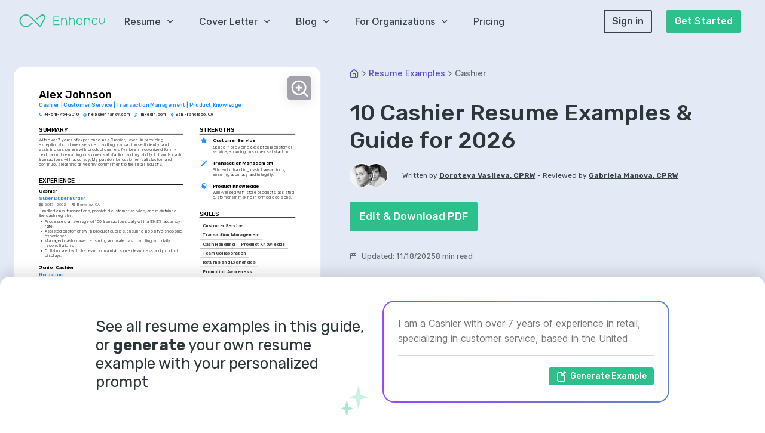

--- FILE ---
content_type: text/html; charset=utf-8
request_url: https://enhancv.com/resume-examples/cashier/
body_size: 133284
content:
<!DOCTYPE html><html lang="en"><head><meta charSet="utf-8"/><meta name="viewport" content="width=device-width"/><title>10 Cashier Resume Examples &amp; Guide for 2026</title><meta name="application-name" content="Enhancv"/><meta name="description" content="Create a top-notch cashier resume with our guide and free template. Highlight your skills and experience to impress hiring managers and pass ATS filters."/><link rel="canonical" href="https://enhancv.com/resume-examples/cashier/"/><link href="https://enhancv.com/resume-examples/cashier/" rel="alternate" hrefLang="en-US"/><link href="https://enhancv.com/it/esempi-di-cv/cassiera/" rel="alternate" hrefLang="it-IT"/><link href="https://enhancv.com/pt-br/exemplos-de-curriculo/caixa/" rel="alternate" hrefLang="pt-BR"/><link href="https://enhancv.com/nb-no/cv-eksempler/kassemedarbeider/" rel="alternate" hrefLang="nb-NO"/><link href="https://enhancv.com/nl/cv-voorbeelden/kassamedewerker/" rel="alternate" hrefLang="nl-NL"/><link href="https://enhancv.com/cs/vzory-zivotopisu/pokladni/" rel="alternate" hrefLang="cs-CZ"/><link href="https://enhancv.com/pl/wzory-cv/kasjer/" rel="alternate" hrefLang="pl-PL"/><link href="https://enhancv.com/da/cv-eksempler/kassemedarbejder/" rel="alternate" hrefLang="da-DK"/><link href="https://enhancv.com/sv/cv-exempel/kassabitrade/" rel="alternate" hrefLang="sv-SE"/><link href="https://enhancv.com/resume-examples/cashier/" rel="alternate" hrefLang="x-default"/><meta property="og:title" content="10 Cashier Resume Examples &amp; Guide for 2026"/><meta property="og:image" content="https://enhancv-cms-screenshots.s3.amazonaws.com/undefined-meta-images/cashier-6PHchKQAbDdSxbJpBZYm3Hb7ocdt5fnmM9q4a0nD.png"/><meta property="og:description" content="Create a top-notch cashier resume with our guide and free template. Highlight your skills and experience to impress hiring managers and pass ATS filters."/><meta property="og:site_name" content="Enhancv"/><meta name="twitter:title" content="10 Cashier Resume Examples &amp; Guide for 2026"/><meta name="twitter:description" content="Create a top-notch cashier resume with our guide and free template. Highlight your skills and experience to impress hiring managers and pass ATS filters."/><meta name="twitter:image" content="https://enhancv-cms-screenshots.s3.amazonaws.com/undefined-meta-images/cashier-6PHchKQAbDdSxbJpBZYm3Hb7ocdt5fnmM9q4a0nD.png"/><meta name="twitter:card" content="summary_large_image"/><meta name="twitter:site" content="@Enhancv"/><script type="application/ld+json">{"@graph":[{"@id":"https://enhancv.com/resume-examples/#webpage","url":"https://enhancv.com/resume-examples/","name":"1471 Resume Examples by Recruiters - 96% Success Rate","@type":"WebPage","publisher":{"@id":"https://enhancv.com/#organization"}},{"@id":"https://enhancv.com/resume-examples/#webpage","url":"https://enhancv.com/resume-examples/cashier/","name":"10 Cashier Resume Examples & Guide for 2026","@type":"WebPage","image":{"@id":"https://enhancv.com/resume-examples/cashier/#primaryimage","url":"https://cdn.enhancv.com/predefined-examples/undefined/image.png","@type":"ImageObject","width":940,"height":1330},"hasPart":{"@type":"ImageGallery","image":[]},"isPartOf":{"@id":"https://enhancv.com/resume-examples/#webpage"},"speakable":{"@type":"SpeakableSpecification","cssSelector":[".headline",".blog-article"]},"inLanguage":"en-US","dateModified":"2025-11-18T13:44:25.323Z","datePublished":"2019-01-15T12:32:25.473Z"},{"@id":"https://enhancv.com/resume-examples/cashier/#article","@type":"NewsArticle","image":[{"@id":"https://enhancv.com/resume-examples/cashier/#primaryimage"},{"@id":"https://enhancv.com/resume-examples/cashier/cashier-resume.png","url":"https://cdn.enhancv.com/predefined-examples/undefined/image.png","name":"10 Cashier Resume Examples & Guide for 2026","@type":"ImageObject"}],"author":{"@id":"https://enhancv.com/blog/author/volen/#person","url":"https://enhancv.com/blog/author/volen/","name":"Volen Vulkov","@type":"Person","image":{"@id":"https://enhancv.com/blog/author/volen/#authorlogo","url":"https://cdn.enhancv.com/images/256/i/aHR0cHM6Ly9jZG4uZW5oYW5jdi5jb20vVm9sZW5fQXZhdGFyXzJmMjVlOTQ2NGEuSlBH..JPG","@type":"ImageObject","caption":"Volen Vulkov"},"sameAs":["https://www.linkedin.com/in/volenvulkov/"],"@jobtitle":"Co-founder, Chief HR Officer","@knowsAbout":"resume, cover letter, resume writing, cover letter writing, HR, human resources, career development, career exploration, career","description":"Volen Vulkov is a resume expert and the co-founder of Enhancv. He applies his deep knowledge and experience to write about a career change, development, and how to stand out in the job application process."},"hasPart":[{"name":"10 Cashier Resume Examples & Guide for 2026","@type":"CreativeWorkSeries","@context":"https://schema.org/","aggregateRating":{"@type":"AggregateRating","ratingValue":"4.76","reviewCount":"323"}}],"headline":"10 Cashier Resume Examples & Guide for 2026","isPartOf":{"@id":"https://enhancv.com/resume-examples/cashier/#webpage","@type":"WebPage"},"publisher":{"@id":"https://enhancv.com/#organization"},"wordCount":2565,"articleBody":"Are you finding it tough to land a cashier job in today's competitive market? You're not alone. With automation, online shopping, and new retail technologies reducing the need for cashiers, it’s more important than ever to have a standout cashier resume. \nWhether you're just starting your career or you're retired and looking for extra income, a streamlined resume&nbsp;highlighting your efficient transaction management can make all the difference.\nIn this guide, we’ll help you tackle all challenges by&nbsp;showing you how to properly underscore your customer service skills, technical know-how, and relevant experience. Key takeaways Use a reverse chronological format to provide an easy-to-follow timeline of your experience or a functional resume if it’s your first job.Ensure your resume is clean and professional with clear headings and concise content.Integrate keywords from the job description to make sure your resume is tailored and ATS-compatible.Quantify your achievements with specific metrics to demonstrate your impact and efficiency.Write an objective statement if you’re an entry-level candidate or a summary if you already have experience in transaction management.Highlight any certifications that showcase specialized skills and professional development.Include volunteer work, language skills, and hobbies to provide a fuller picture of your abilities. For those in a rush, we have a ready-made template that will get you noticed in no time.\nCashier resume sample\nTo help you get started, here's a sample resume that successfully underlines a cashier’s relevant skills and experiences: Deborah Stevens\nPharmacy Clerk\ndeborah.stevens@example.com | (123) 456-7890 &nbsp;| &nbsp;San Francisco, CA\nObjective Motivated and detail-oriented Pharmacy cashier with a passion for customer service and excellent communication skills. Proficient in handling transactions, providing patient care, and supporting pharmacy operations. Seeking to join a professional, agile, and fast-paced team where I can utilize my skills and experience to contribute to efficient service delivery and patient satisfaction.ExperiencePharmacy ClerkCVS&nbsp;Pharmacy, San Francisco, CAJune 2021 – PresentOperated cash register and handled cash transactions with an accuracy rate of 99.9%.Scanned and processed over 200 items per shift, maintaining efficiency and accuracy.Issued receipts, refunds, change, and tickets, with a discrepancy rate of less than 0.1%.Stocked shelves and maintained clean and tidy checkout areas, contributing to a 15% increase in customer satisfaction.Utilized Pioneer Pharmacy Software to manage transactions and inventory, reducing processing time by 20%.Customer Service RepresentativeDiscount City, San Francisco, CAJanuary 2019 – May 2021Provided exceptional customer service, achieving a 95% customer satisfaction ratingManaged transactions and handled cash, credit, and debit payments, totaling over $10,000 daily.Assisted in maintaining an organized and stocked sales floor, improving sales efficiency by 10%.Developed strong communication skills through regular customer interactions, resolving over 90% of issues on the first contact.EducationHigh School DiplomaLincoln High School, San Francisco, CAGraduated: 2018CertificationsCertified Pharmacy Technician (CPhT) - In ProgressCustomer Service Excellence CertificationSkillsAcute care in handling transactionsAbility to handle pharmacy-related transactions accuratelyExperience in patient service to ensure satisfactionUnderstanding of pharmacy operations for efficient service deliveryProficient with Pioneer Pharmacy SoftwareDetail-oriented and organizedMotivated self-starterHobbies &amp; InterestsVolunteering: Actively volunteer at local community centers, providing support and care to the elderly.Reading: Enjoy reading books on personal development and customer service improvement.Fitness: Regularly participate in fitness activities such as yoga and jogging to maintain physical well-being. Now that you've seen a good example, let's explore the best format to use for crafting your own cashier resume.\nHow to format a cashier resume\nThe reverse chronological resume format is ideal for cashiers because it emphasizes a clear, easy-to-follow timeline of your work history, and points out your most recent and relevant experience first. This structure allows employers to quickly assess your career progression, job stability, and the skills you've developed over time.\nThis is how your resume sections should be organized:\n\n\nHeaderObjective statementWork experienceEducation and certificationsSkillsOptional sections, such as Interests or Languages\n\n\nDesign tips for cashier resumes\nUse standard margins (0.5-1\") to keep your resume neat and readable.Consider a one-page resume with a clean, single-column layout to concisely present your customer service skills and relevant cashier experience.Opt for traditional fonts in sizes 10-12 pt and use subtle color accents to maintain a professional look.\n\n\nContact information\nPlace your name, phone number, and professional email in the resume header. Ensure your job title is aligned with the role you're seeking.Include a link to your LinkedIn profile to show you’re serious about your career.Omit a photo to keep the focus on your skills and experience and to reduce potential biases.\n\n\nFile format\nName your resume file clearly, for example, \"DeborahStevenscashier_Resume.pdf.\"Save your resume as a PDF unless the job posting requests a different format.Proofread your resume to make sure it reads coherently and correctly.\nMany large retailers and chain stores use Applicant Tracking Systems (ATS) to streamline their hiring processes for cashier applicants. Use our free resume-checking tool to see how well your resume performs with real ATS.\n\n\n\n\n\n\n\n\nRemember, resume layouts can vary by country – for example, a Canadian resume format could look different. Now that we have the details covered, it’s time to focus on building a good experience section.\nHow to write your cashier resume experience\nWhen listing your experience&nbsp;on a cashier resume, it's essential to highlight your responsibilities and achievements in previous roles. This component should demonstrate your ability to handle transactions, provide excellent customer service, and maintain a clean and organized workspace. \nHere’s how to present your roles and contributions:\n\nJob titleCompany nameLocation and dates of employmentA bulleted list of your previous responsibilities and achievements in reverse chronological order\n\nThe importance of resume tailoring\nSimply listing responsibilities won't get you too far. You need to tailor your resume&nbsp;to match the job description. This means that your skills and experience should align closely with the job requirements, making you a more attractive candidate. \nFinally, customizing your resume differentiates you from other candidates by showing that you’ve taken the time to tailor your application, demonstrating genuine interest in the role. This approach is also known as resume targeting.\nNow, look at a real-world cashier&nbsp;job description&nbsp;that we’ll use to tailor a resume experience section.\n\n Cashier (Food &amp; Beverage) Duties\nChecks patron's credentials to ensure they are valid customers.Visually checks items to ensure correct charge.Completes proper sales documents required for the type of purchase; i.e., credit card, cash, check, etc.Rings up sales on a cash register, accepts payment, and makes change.Bags or boxes items&nbsp;for take-out where applicable.May be required to provide management with information concerning customer requests, complaints, price problems, condition of merchandise, time of maximum and minimum patron traffic, and fast or slow-moving items.Assists in taking inventory, restocking shelves, and such other duties as required by the supervisor.Performs other duties assigned.\nConditions of employment\nMay be required to pass pre-employment examinations.Must provide proof of U.S. Citizenship or U.S. National.A valid State driver's license is required to operate motor vehicles.QualificationsPrevious experience as a cashier is desired. Incumbents must have a pleasing personality, poise, the ability to tactfully/adroitly meet, greet, serve all types of customers, and the ability to resolve embarrassing/upsetting situations. Must present a neat, clean, and presentable appearance.EducationThis position does not have a positive education requirement. See what difference a targeted experience section can make: The key points making this entry specifically tailored to the job posting are:\nDemonstrating ability to handle high customer volume and significant financial transactions.The 99% accuracy rate in checking items and processing transactions meets the job's emphasis on accuracy and correct charges.Completing sales documents for various payment types, reflecting the job's requirement for managing different transaction types.Addressing customer requests, complaints, and feedback, showcasing skills in customer service and problem resolution.Assisting in inventory and restocking, matching the job’s need for maintaining product availability.\nAbove all, each bullet point is introduced by an action verb&nbsp;and closed with a specific result from the candidate’s actions. Below, we explain how to do that properly in more detail.\n\nHow to quantify your experience on а resume\nUsing numbers and results&nbsp;on a cashier resume is extremely important. It provides employers with concrete evidence of your efficiency and customer service skills. To quantify them properly, include specific metrics such as the number of customers served, accuracy rates, or the total amount of transactions handled. See some examples below:\n Handled over 500 transactions daily with a 99.8% accuracy rateProcessed $10,000+ in cash, credit, and debit payments each shiftReduced customer wait time by 20% through efficient serviceIncreased customer satisfaction scores by 15% through friendly interactionsTrained and mentored 5 new cashiers, improving team efficiency by 25% Enhancv’s resume builder&nbsp;has AI integration that helps you identify where to add quantified achievements to amplify your experience entries.\nUse this strategy even if you’re applying for your first job. The next section of this guide offers some extra tips. According to the US Bureau of Labor Statistics, industries with the highest levels of employment for cashiers include food and beverage retailers, gas stations, restaurants and other eating places, health and personal care retailers, and building material and supplies dealers. The top-paying ones are natural gas distribution, electric power generation, and outpatient care centers. How do i write a cashier resume with no experience\nIf you're applying for a cashier position with no prior experience, your resume will need to emphasize your ability to learn quickly, your strong customer service skills, and any other traits that make you a good fit for the role.\nFollow the useful resume guidelines below:\nUse a functional resume format&nbsp;to emphasize skills if you have limited experience. Choose a clean, professional template&nbsp;with clear headings and ample white space.\nEmphasize relevant transferable skills&nbsp;such as customer service, cash handling, communication, and attention to detail.Underscore your educational background. Mention any classes or projects&nbsp;that relate to cashier duties, such as math or business classes.Include volunteer roles, club memberships, or sports teams where you developed teamwork, leadership, or customer interaction skills.Mention any additional languages you speak, as this can be valuable in customer service roles.List any certifications that are relevant to a cashier position.Write a concise and targeted objective that highlights your enthusiasm and relevant skills.\n\nCashier objective statement\nIf you’re an entry-level cashier, your objective statement&nbsp;should convince employers you’re the best fit for the job. It’s important to clearly articulate your career goals and underline your relevant skills, despite limited experience. Here’s what to do:\n\nState what role you're applying for and what you hope to achieve. No more than 3 sentences.Mention the key skills &nbsp;that make you a good fit for the position.Express your eagerness to join the company and contribute to its success.\n\n Next, we’ll focus on how to create a strong skills section&nbsp;that de-emphasizes the lack of direct experience. Optimize your resume summary and objective for ATS How to list your cashier skills on a resume\nThere are hundreds of soft and hard skills you can put on your resume, but more isn't always better. Focus on the skills most relevant to the job ad by analyzing the specific job offer.\nCashier hard skills&nbsp;\nThese technical skills&nbsp;are specific to front-line retail positions and are gained through training and experience. Examples include POS systems, retail software, math skills, and quality assurance.\nHere’s a list of cashier hard skills&nbsp;to add to your resume: Best hard skills for your cashier resume POS systemsBarcode scannersCredit card terminalsCash registersComputer literacyMathInventory management softwareRetail softwareSelf-checkout systemsMobile payment systemsReceipt printersPrice checker machinesCustomer loyalty program softwareDigital scalesE-commerce platformsOrder management systemsTime clock systemsHeadset communication systemsCash handling machinesAutomated coin dispensersDigital signage systemsCustomer feedback kiosks Listing your soft skills&nbsp;works similarly. Tailor them to the specific job posting by weaving them into your resume. For example, you can provide examples in your work experience section, such as how you resolved customer complaints, managed multiple tasks during busy periods, or ensured accurate transactions and inventory management.\nBelow are some of the most common personal skills hiring managers expect to see on a cashier’s resume. Best soft skills for your cashier resume CommunicationAttention to detailCustomer serviceProblem-solvingMultitaskingPatienceTeamworkReliabilityAdaptabilityTime managementActive listeningConflict resolutionEmpathyOrganizationEfficiencyPositivityQuick learningHonestyInterpersonal skills PRO TIP Cashier skills are highly transferable and prepare you for future roles in various industries. They build a strong foundation for careers in sales, management, and customer support. You can develop your cashier skills by seeking feedback from supervisors, participating in customer service training programs, and taking on additional responsibilities to gain more experience.  Now that you know how to hone and highlight your skills, let's move on to the next important section of your cashier resume: your education.\nHow to list your education and certifications on your resume\nWhen reading the job requirements, identify exactly what your target company is asking for. Hiring committees usually require a high school diploma&nbsp;or GED&nbsp;for cashier positions.\nSo, your cashier resume must include your educational background to fit the ideal candidate profile.\nPlace the education section&nbsp;below your skills. &nbsp;Then include the following details in your education section:\n\nDegree title&nbsp;(e.g., High School Diploma, Bachelor of Arts)University or high school name and locationGraduation dateGPA&nbsp;(optional)\n Some cashier jobs may require a higher degree:\nPharmacy cashier: May require a degree in pharmacy technology due to the need for specialized knowledge about medications and health products.Bank teller: Often requires a degree in finance, accounting, or business administration because of the banking regulations involved.Gaming cage worker: In a casino setting, this role might require a degree in hospitality management or business due to the handling of large sums of money and customer service skills.Hospital cashier: Might require a degree in healthcare administration or related fields to manage billing and payments in a medical environment.Airport cashier: Roles at airports might prefer candidates with degrees in travel and tourism or hospitality management due to the international and customer-focused environment. Here’s how your education section can look if you apply for the job we provided earlier. Certificates aren’t required for cashier jobs, but they’re a great addition to enrich your application.\nAdding a certifications section&nbsp;to your cashier resume is an excellent way to leap over the competition and get noticed. Be sure to only include suitable certifications that might reflect your serious investment in your career. Most in-demand certifications for your cashier resume Cash Management CertificateCertified Retail Operations Professional (CROP)Point of Sale (POS) CertificationBasic Customer Service Certification (BCC)Certified Frontline Associate (CFA) With these certifications in hand, let's move on to crafting a compelling resume summary for a cashier position.\nHow to write your cashier resume summary\ncashier jobs are typically entry-level positions requiring minimal prior knowledge. Recruiters don’t expect extensive experience, so it’s okay to include a summary if you have relevant, limited expertise.\nThe summary section&nbsp;is a short paragraph that highlights&nbsp;your potential and encourages recruiters to learn more about you. They expect to see a detail-oriented cashier who can handle money responsibly and has some relevant experience.\nYour summary should feature:\n\nYears of experience as a cashier;Previous companies you’ve worked for;Relevant interpersonal and technical skills;Significant results, awards, and achievements;\nSee an example tailored to the job description above:\n This summary covers the job ad criteria by highlighting experience in cash handling, customer service, and transaction accuracy, which are essential for a cashier role. Additionally, it emphasizes practical abilities, aligning with the job's specific duties and qualifications.\nHaving established a strong summary that’s customized for the specific job, let's now explore what optional sections you can include on a cashier’s resume.\nAdditional sections for a cashier resume\nOptional sections can be beneficial for cashiers because they provide a fuller picture of your skills and experiences. Here are some examples to consider if space on your resume allows:\n\nVolunteer work: Demonstrate your community involvement and customer care experience through volunteer roles. Language skills: List any additional languages you speak to show your ability to serve a diverse customer base.Hobbies and interests: Share relevant hobbies and interests to give a sense of your personality and cultural fit with the company. \n\nIn conclusion\nThis guide helps you craft a standout cashier resume by underlining your customer service skills, technical know-how, and relevant experience. Whether you’re an entry-level applicant or seeking extra income, these essential tips and examples will make your resume shine.\n\n","description":"Create a top-notch cashier resume with our guide and free template. Highlight your skills and experience to impress hiring managers and pass ATS filters.","copyrightYear":"2026","articleSection":"https://enhancv.com/resume-examples/","copyrightHolder":{"@id":"https://enhancv.com/#organization"},"mainEntityOfPage":{"@id":"https://enhancv.com/resume-examples/cashier/#webpage"}},{"@id":"https://enhancv.com/#organization","url":"https://enhancv.com/","logo":{"@id":"https://enhancv.com/#logo","url":"https://cdn.enhancv.com/logo_9e2d61a9e0.svg","@type":"ImageObject","caption":"Enhancv"},"name":"Enhancv","@type":"Organization","sameAs":["https://www.facebook.com/enhancv","https://twitter.com/enhancv","https://www.linkedin.com/company/enhancv","https://www.pinterest.com/enhancv/","https://www.instagram.com/enhancv/"]}],"@context":"https://schema.org"}</script><script type="application/ld+json">{"@context":"https://schema.org","@type":"BreadcrumbList","itemListElement":[{"@type":"ListItem","position":1,"item":{"@id":"https://enhancv.com/","name":"Home"}},{"@type":"ListItem","position":2,"item":{"@id":"https://enhancv.com/resume-examples/","name":"Resume Examples"}},{"@type":"ListItem","position":3,"item":{"@id":"https://enhancv.com/resume-examples/cashier/","name":"Cashier"}}]}</script><meta name="next-head-count" content="27"/><link rel="icon" href="/favicon.ico" sizes="any"/><link rel="apple-touch-icon" href="/apple-touch-icon.png"/><link rel="preconnect" href="https://fonts.gstatic.com" crossorigin="anonymous"/><link rel="preconnect" href="https://fonts.gstatic.com/s/inter/v12/UcC73FwrK3iLTeHuS_fvQtMwCp50KnMa1ZL7W0Q5nw.woff2" as="font" type="font/woff2" crossorigin="anonymous"/><link rel="preconnect" href="https://fonts.gstatic.com/s/rubik/v21/iJWKBXyIfDnIV7nBrXyw023e.woff2" as="font" type="font/woff2" crossorigin="anonymous"/><link rel="preload" href="/_next/static/css/e2f7633b1eacb98e.css" as="style"/><link rel="stylesheet" href="/_next/static/css/e2f7633b1eacb98e.css" data-n-g=""/><link rel="preload" href="/_next/static/css/6961363aad0870d6.css" as="style"/><link rel="stylesheet" href="/_next/static/css/6961363aad0870d6.css" data-n-p=""/><link rel="preload" href="/_next/static/css/7696335164b9468c.css" as="style"/><link rel="stylesheet" href="/_next/static/css/7696335164b9468c.css"/><link rel="preload" href="/_next/static/css/b7dcd4374dfe904d.css" as="style"/><link rel="stylesheet" href="/_next/static/css/b7dcd4374dfe904d.css"/><link rel="preload" href="/_next/static/css/98a13bea61b31473.css" as="style"/><link rel="stylesheet" href="/_next/static/css/98a13bea61b31473.css"/><link rel="preload" href="/_next/static/css/66f0f5bab3246059.css" as="style"/><link rel="stylesheet" href="/_next/static/css/66f0f5bab3246059.css"/><link rel="preload" href="/_next/static/css/3d2b04dcb718376c.css" as="style"/><link rel="stylesheet" href="/_next/static/css/3d2b04dcb718376c.css"/><link rel="preload" href="/_next/static/css/02879accd89071c2.css" as="style"/><link rel="stylesheet" href="/_next/static/css/02879accd89071c2.css"/><link rel="preload" href="/_next/static/css/5a9f60df94b0522c.css" as="style"/><link rel="stylesheet" href="/_next/static/css/5a9f60df94b0522c.css"/><link rel="preload" href="/_next/static/css/653403700724ba14.css" as="style"/><link rel="stylesheet" href="/_next/static/css/653403700724ba14.css"/><noscript data-n-css=""></noscript><script defer="" nomodule="" src="/_next/static/chunks/polyfills-c67a75d1b6f99dc8.js"></script><script defer="" src="/_next/static/chunks/5666.aca431ee6301ed3e.js"></script><script defer="" src="/_next/static/chunks/915.5c5a6030dacb3c13.js"></script><script defer="" src="/_next/static/chunks/3286.c45ec1cf96bc5ea3.js"></script><script defer="" src="/_next/static/chunks/4788.c2d31f0b47d72b9c.js"></script><script defer="" src="/_next/static/chunks/1756.6598fea770786229.js"></script><script defer="" src="/_next/static/chunks/5741.e06b7411d3370817.js"></script><script defer="" src="/_next/static/chunks/5501-b23333a7bd165d22.js"></script><script defer="" src="/_next/static/chunks/7627-0c5194ec2ed70f20.js"></script><script defer="" src="/_next/static/chunks/4725.abacb3dea3127a0f.js"></script><script defer="" src="/_next/static/chunks/5069.edaee9e9131d2be0.js"></script><script defer="" src="/_next/static/chunks/7346.d04597e36fd7a98a.js"></script><script src="/_next/static/chunks/webpack-791de27ba9ac5d62.js" defer=""></script><script src="/_next/static/chunks/framework-e50de212705b2753.js" defer=""></script><script src="/_next/static/chunks/main-d2c7d677a41f757b.js" defer=""></script><script src="/_next/static/chunks/pages/_app-d0af5ae162ff99fe.js" defer=""></script><script src="/_next/static/chunks/4105-8de8c20fbe1ab197.js" defer=""></script><script src="/_next/static/chunks/6154-647e1a3411a813ea.js" defer=""></script><script src="/_next/static/chunks/3913-824e345438e289c6.js" defer=""></script><script src="/_next/static/chunks/4188-be9ca7a575166086.js" defer=""></script><script src="/_next/static/chunks/5720-574f744f77d02368.js" defer=""></script><script src="/_next/static/chunks/3355-509e9b41faadd036.js" defer=""></script><script src="/_next/static/chunks/7758-e7e3e05b4efe7fa9.js" defer=""></script><script src="/_next/static/chunks/pages/resume-examples/%5Bresume%5D-abb468165e200c4f.js" defer=""></script><script src="/_next/static/s4l1eEiEBndJA-V0X_mYn/_buildManifest.js" defer=""></script><script src="/_next/static/s4l1eEiEBndJA-V0X_mYn/_ssgManifest.js" defer=""></script><style id="__jsx-ada85c019a73e703">.green,.purple,.orange,.red{font-weight:bold;position:relative}.green{color:#2dc08d}.purple{color:#8c7cdb}.orange{color:#feb251}.red{color:#ff576f}@media screen and (max-width:768px){.green,.purple,.orange,.red{border-bottom:12px solid rgb(45,192,141,.2)}.green{border-bottom:12px solid rgb(45,192,141,.2)}.orange{border-bottom:12px solid rgb(254,178,81,.2)}.red{border-bottom:12px solid rgb(255,87,111,.2)}.purple{border-bottom:12px solid rgb(140,124,219,.2)}}</style></head><body><div id="__next"><div class="modal-portal"></div> <div id="website" class="font-body"><style>
                    .ResumePage-module_coloredRightSideBackground__WqTbD {
                        width: 325px;
                    }
                </style><div class="default-layout resumedetail"><header><div class="Header_navigationSpacer__Cz_gN Header_navigationSpacerFull__O7P2g"></div><nav id="nav-default" class="navbar-default navbar-sticky navbar-static-top flex flex-align-center p-inline-4 p-left-2-xsm p-right-3-xsm Header_navbar__tJ2tN Header_navbarFull__vQlWt"><div class="flex flex-align-center flex-justify-space-between Header_logoContainer__Yn3b3"><a href="/" aria-label="Enhancv Logo" class="Header_logo__Forr8 navbar-logo-wrapper mobile-logo"><svg id="logo" class="navbar-logo" xmlns="https://www.w3.org/2000/svg" width="143px" height="22px" viewBox="0 0 143 22"><g fill="#2DC08D"><path d="M100.561,6.134c-2.758,0-5.003,2.244-5.003,5.002v2.022c0,2.758,2.245,5.002,5.003,5.002 c1.457,0,2.766-0.63,3.681-1.627v1.627h1.321v-5.002v-0.661v-1.361C105.563,8.378,103.318,6.134,100.561,6.134 M104.241,12.498 v0.661c0,2.028-1.651,3.681-3.681,3.681c-2.03,0-3.682-1.652-3.682-3.681v-2.022c0-2.03,1.651-3.682,3.682-3.682 c2.029,0,3.681,1.652,3.681,3.682V12.498z"></path><path d="M87.857,6.134c-1.457,0-2.766,0.63-3.682,1.627V3.422h-1.321v7.714v2.769v4.257h1.321v-4.257v-2.769 c0-2.029,1.651-3.681,3.682-3.681c2.029,0,3.682,1.652,3.682,3.681v7.025h1.32v-7.025C92.859,8.378,90.615,6.134,87.857,6.134"></path><path d="M113.445,6.134c-1.457,0-2.766,0.63-3.681,1.627V6.134h-1.321v5.002v0.661v6.364h1.321v-6.364v-0.661 c0-2.029,1.651-3.681,3.681-3.681c2.03,0,3.682,1.652,3.682,3.681v7.025h1.32v-7.025C118.447,8.378,116.203,6.134,113.445,6.134"></path><path d="M74.641,6.134c-1.457,0-2.766,0.63-3.682,1.627V6.134h-1.321v5.002v0.661v6.364h1.321v-6.364v-0.661 c0-2.029,1.652-3.681,3.682-3.681c2.03,0,3.682,1.652,3.682,3.681v7.025h1.32v-7.025C79.643,8.378,77.398,6.134,74.641,6.134"></path><path d="M126.148,16.84c-2.029,0-3.681-1.652-3.681-3.681v-2.022c0-2.03,1.651-3.682,3.681-3.682 c1.561,0,2.955,0.988,3.473,2.458l1.248-0.439c-0.705-1.998-2.602-3.34-4.721-3.34c-2.758,0-5.002,2.244-5.002,5.003v2.022 c0,2.758,2.244,5.002,5.002,5.002c2.122,0,4.02-1.345,4.721-3.345l-1.246-0.438C129.106,15.852,127.711,16.84,126.148,16.84"></path><path d="M141.645,6.134v5.017c0,0.988-0.387,1.916-1.094,2.617l-2.588,2.588l-2.59-2.59 c-0.703-0.697-1.092-1.627-1.092-2.615V6.134h-1.32v5.017c0,1.344,0.526,2.605,1.48,3.551l3.521,3.521l3.52-3.52 c0.957-0.948,1.482-2.209,1.482-3.553V6.134H141.645z"></path><polygon points="58.256,11.294 66.356,11.294 66.356,9.973 58.256,9.973 58.256,4.743 66.746,4.743 66.746,3.422 56.936,3.422 56.936,9.973 56.936,11.294 56.936,18.16 66.94,18.16 66.94,16.84 58.256,16.84 "></polygon><path d="M35.472,21.453l0.062-0.062c0.025-0.028,0.046-0.054,0.066-0.081s0.04-0.057,0.058-0.086l0.048-0.072 l7.385-13.877c0.379-0.714,0.58-1.523,0.58-2.339c0-2.757-2.243-5-5-5c-1.186,0-2.338,0.423-3.242,1.191l-0.062,0.056l-7.315,6.426 l0.569,0.568c0.037,0.033,0.077,0.073,0.123,0.125c0.339,0.385,0.955,0.433,1.351,0.116l6.595-5.796 c0.556-0.474,1.257-0.732,1.981-0.732c1.679,0,3.045,1.366,3.045,3.046c0,0.503-0.117,0.981-0.35,1.421l-6.79,12.752L18.589,3.121 c-2.057-2.057-4.792-3.19-7.702-3.19c-2.91,0-5.645,1.133-7.701,3.19C1.132,5.175,0,7.91,0,10.822c0,2.912,1.132,5.647,3.186,7.701 c2.056,2.058,4.791,3.19,7.701,3.19c2.891,0,5.614-1.121,7.666-3.155l4.116-3.617l-0.56-0.561c-0.04-0.034-0.081-0.076-0.13-0.131 c-0.342-0.389-0.993-0.434-1.384-0.09l-3.343,2.938c-1.733,1.731-3.978,2.66-6.365,2.66c-2.388,0-4.633-0.929-6.319-2.617 c-1.685-1.685-2.614-3.93-2.614-6.319s0.929-4.634,2.614-6.319c1.686-1.688,3.931-2.617,6.319-2.617c2.387,0,4.632,0.929,6.32,2.617 l16.921,16.922c0.061,0.049,0.088,0.071,0.116,0.092c0.024,0.019,0.051,0.037,0.08,0.054l0.073,0.039 c0.044,0.021,0.074,0.032,0.105,0.043c0.027,0.01,0.056,0.019,0.086,0.025c0.033,0.008,0.066,0.014,0.099,0.02 c0.026,0.002,0.058,0.007,0.09,0.009l0.078,0.007c0.044-0.01,0.077-0.014,0.111-0.018c0.026-0.004,0.056-0.011,0.087-0.019 c0.033-0.009,0.06-0.017,0.086-0.026c0.032-0.01,0.06-0.021,0.09-0.035c0.034-0.017,0.059-0.029,0.084-0.045 c0.029-0.017,0.053-0.032,0.077-0.051C35.419,21.499,35.446,21.477,35.472,21.453"></path></g></svg></a><div class="Header_burgerMenu__UbzIt"><div class="Header_burgerBar__xQvas"></div><div class="Header_burgerBar__xQvas"></div><div class="Header_burgerBar__xQvas"></div></div></div><div class="flex flex-justify-space-between m-left-4 Header_menuContainer__4dHIe"><div class="flex flex-align-center"><div class="p-right-5 font-weight-500 flex flex-align-center Header_menuItem__N8sV0"><div class="cursor-pointer flex flex-align-center">Resume<i class="icon icon-fi-chevron-down m-left-1 ugyeXRyVp1Kg8kYay3xMiA=="></i></div><div class="Header_menu__QX_SG"><div class="flex-justify-center" style="display:none"><div class="bg-surface p-inline-3 p-block-2 Header_mobileMenuContainer__98HJm"><a href="/ai-resume-builder/" class="Header_menuHeader__iE2kH" data-amplitude-event="homepage - header menu clicked" data-amplitude-prop-menu_category="Resume" data-amplitude-prop-menu_link="AI Resume Builder"><div class="flex flex-align-center m-bottom-2" style="flex-wrap:nowrap"><div style="flex-shrink:0" class="Header_iconContainer__MCYAR bg-secondary p-0 flex flex-align-center flex-justify-center m-right-1"><i class="icon icon-fi-codepen text-surface text-lg ugyeXRyVp1Kg8kYay3xMiA=="></i></div><div style="line-height:1;flex:1" class="m-right-1 text-secondary font-weight-700">AI Resume Builder</div><div class="flex flex-align-center"><span class="text-secondary text-decoration-underline text-sm font-weight-500">View All</span></div></div></a><a href="/resume-examples/project-manager-resumes/" data-amplitude-event="homepage - header menu clicked" data-amplitude-prop-menu_category="Resume" data-amplitude-prop-menu_link="Project Manager"><div class="p-bottom-1 Header_menuListItem__F2uQX"><div class="flex flex-align-center"><div class="Header_iconContainer__MCYAR flex flex-align-center flex-justify-center m-right-1"><i class="icon icon-fa-period text-paragraph ugyeXRyVp1Kg8kYay3xMiA=="></i></div><div class="m-right-1 text-heading font-weight-500 text-sm">Project Manager</div></div></div></a><a href="/resume-examples/data-scientist/" data-amplitude-event="homepage - header menu clicked" data-amplitude-prop-menu_category="Resume" data-amplitude-prop-menu_link="Data Scientist"><div class="p-bottom-1 Header_menuListItem__F2uQX"><div class="flex flex-align-center"><div class="Header_iconContainer__MCYAR flex flex-align-center flex-justify-center m-right-1"><i class="icon icon-fa-period text-paragraph ugyeXRyVp1Kg8kYay3xMiA=="></i></div><div class="m-right-1 text-heading font-weight-500 text-sm">Data Scientist</div></div></div></a><a href="/resume-examples/scrum-master/" data-amplitude-event="homepage - header menu clicked" data-amplitude-prop-menu_category="Resume" data-amplitude-prop-menu_link="Scrum Master"><div class="p-bottom-1 Header_menuListItem__F2uQX"><div class="flex flex-align-center"><div class="Header_iconContainer__MCYAR flex flex-align-center flex-justify-center m-right-1"><i class="icon icon-fa-period text-paragraph ugyeXRyVp1Kg8kYay3xMiA=="></i></div><div class="m-right-1 text-heading font-weight-500 text-sm">Scrum Master</div></div></div></a><a href="/resume-examples/business-analyst/" data-amplitude-event="homepage - header menu clicked" data-amplitude-prop-menu_category="Resume" data-amplitude-prop-menu_link="Business Analyst"><div class="p-bottom-1 Header_menuListItem__F2uQX"><div class="flex flex-align-center"><div class="Header_iconContainer__MCYAR flex flex-align-center flex-justify-center m-right-1"><i class="icon icon-fa-period text-paragraph ugyeXRyVp1Kg8kYay3xMiA=="></i></div><div class="m-right-1 text-heading font-weight-500 text-sm">Business Analyst</div></div></div></a><div style="height:1px" class="bg-subtext m-bottom-2 m-top-1"></div><a href="/resources/resume-checker/" class="Header_menuHeader__iE2kH" data-amplitude-event="homepage - header menu clicked" data-amplitude-prop-menu_category="Resume" data-amplitude-prop-menu_link="Resume Checker"><div class="flex flex-align-center m-bottom-2" style="flex-wrap:nowrap"><div style="flex-shrink:0" class="Header_iconContainer__MCYAR bg-secondary p-0 flex flex-align-center flex-justify-center m-right-1"><i class="icon icon-fi-pie-chart text-surface text-lg ugyeXRyVp1Kg8kYay3xMiA=="></i></div><div style="line-height:1;flex:1" class="m-right-1 text-secondary font-weight-700">Resume Checker</div><div class="flex flex-align-center"><span class="text-secondary text-decoration-underline text-sm font-weight-500">View All</span></div></div></a><div style="height:1px" class="bg-subtext m-bottom-2 m-top-1"></div><a href="/resume-examples/" class="Header_menuHeader__iE2kH" data-amplitude-event="homepage - header menu clicked" data-amplitude-prop-menu_category="Resume" data-amplitude-prop-menu_link="Resume Examples"><div class="flex flex-align-center m-bottom-2" style="flex-wrap:nowrap"><div style="flex-shrink:0" class="Header_iconContainer__MCYAR bg-secondary p-0 flex flex-align-center flex-justify-center m-right-1"><i class="icon icon-fi-folder text-surface text-lg ugyeXRyVp1Kg8kYay3xMiA=="></i></div><div style="line-height:1;flex:1" class="m-right-1 text-secondary font-weight-700">Resume Examples</div><div class="flex flex-align-center"><span class="text-secondary text-decoration-underline text-sm font-weight-500">View All</span></div></div></a><div style="height:1px" class="bg-subtext m-bottom-2 m-top-1"></div><a href="/resume-skills/" class="Header_menuHeader__iE2kH" data-amplitude-event="homepage - header menu clicked" data-amplitude-prop-menu_category="Resume" data-amplitude-prop-menu_link="Resume Skills"><div class="flex flex-align-center m-bottom-2" style="flex-wrap:nowrap"><div style="flex-shrink:0" class="Header_iconContainer__MCYAR bg-secondary p-0 flex flex-align-center flex-justify-center m-right-1"><i class="icon icon-fi-zap text-surface text-lg ugyeXRyVp1Kg8kYay3xMiA=="></i></div><div style="line-height:1;flex:1" class="m-right-1 text-secondary font-weight-700">Resume Skills</div><div class="flex flex-align-center"><span class="text-secondary text-decoration-underline text-sm font-weight-500">View All</span></div></div></a><div style="height:1px" class="bg-subtext m-bottom-2 m-top-1"></div><a href="/resume-templates/" class="Header_menuHeader__iE2kH" data-amplitude-event="homepage - header menu clicked" data-amplitude-prop-menu_category="Resume" data-amplitude-prop-menu_link="Resume Templates"><div class="flex flex-align-center m-bottom-2" style="flex-wrap:nowrap"><div style="flex-shrink:0" class="Header_iconContainer__MCYAR bg-secondary p-0 flex flex-align-center flex-justify-center m-right-1"><i class="icon icon-fi-layout text-surface text-lg ugyeXRyVp1Kg8kYay3xMiA=="></i></div><div style="line-height:1;flex:1" class="m-right-1 text-secondary font-weight-700">Resume Templates</div><div class="flex flex-align-center"><span class="text-secondary text-decoration-underline text-sm font-weight-500">View All</span></div></div></a><a href="/resume-templates/creative/" data-amplitude-event="homepage - header menu clicked" data-amplitude-prop-menu_category="Resume" data-amplitude-prop-menu_link="Creative Templates"><div class="p-bottom-1 Header_menuListItem__F2uQX"><div class="flex flex-align-center"><div class="Header_iconContainer__MCYAR flex flex-align-center flex-justify-center m-right-1"><i class="icon icon-fi-camera-polaroid text-paragraph text-lg ugyeXRyVp1Kg8kYay3xMiA=="></i></div><div class="m-right-1 text-heading font-weight-500 text-sm">Creative Templates</div></div></div></a><a href="/resume-templates/traditional/" data-amplitude-event="homepage - header menu clicked" data-amplitude-prop-menu_category="Resume" data-amplitude-prop-menu_link="Traditional Templates"><div class="p-bottom-1 Header_menuListItem__F2uQX"><div class="flex flex-align-center"><div class="Header_iconContainer__MCYAR flex flex-align-center flex-justify-center m-right-1"><i class="icon icon-fi-pen-tool text-paragraph text-lg ugyeXRyVp1Kg8kYay3xMiA=="></i></div><div class="m-right-1 text-heading font-weight-500 text-sm">Traditional Templates</div></div></div></a><a href="/resume-templates/modern/" data-amplitude-event="homepage - header menu clicked" data-amplitude-prop-menu_category="Resume" data-amplitude-prop-menu_link="Modern Templates"><div class="p-bottom-1 Header_menuListItem__F2uQX"><div class="flex flex-align-center"><div class="Header_iconContainer__MCYAR flex flex-align-center flex-justify-center m-right-1"><i class="icon icon-fi-box text-paragraph text-lg ugyeXRyVp1Kg8kYay3xMiA=="></i></div><div class="m-right-1 text-heading font-weight-500 text-sm">Modern Templates</div></div></div></a><a href="/resume-templates/simple/" data-amplitude-event="homepage - header menu clicked" data-amplitude-prop-menu_category="Resume" data-amplitude-prop-menu_link="Simple Templates"><div class="p-bottom-1 Header_menuListItem__F2uQX"><div class="flex flex-align-center"><div class="Header_iconContainer__MCYAR flex flex-align-center flex-justify-center m-right-1"><i class="icon icon-fi-columns text-paragraph text-lg ugyeXRyVp1Kg8kYay3xMiA=="></i></div><div class="m-right-1 text-heading font-weight-500 text-sm">Simple Templates</div></div></div></a><div style="height:1px" class="bg-subtext m-bottom-2 m-top-1"></div><a href="/blog/tag/resume-advice/" class="Header_menuHeader__iE2kH" data-amplitude-event="homepage - header menu clicked" data-amplitude-prop-menu_category="Resume" data-amplitude-prop-menu_link="Resume Writing Guides"><div class="flex flex-align-center m-bottom-2" style="flex-wrap:nowrap"><div style="flex-shrink:0" class="Header_iconContainer__MCYAR bg-secondary p-0 flex flex-align-center flex-justify-center m-right-1"><i class="icon icon-fi-book-open text-surface text-lg ugyeXRyVp1Kg8kYay3xMiA=="></i></div><div style="line-height:1;flex:1" class="m-right-1 text-secondary font-weight-700">Resume Writing Guides</div><div class="flex flex-align-center"><span class="text-secondary text-decoration-underline text-sm font-weight-500">View All</span></div></div></a><a href="/blog/how-to-write-a-resume/" data-amplitude-event="homepage - header menu clicked" data-amplitude-prop-menu_category="Resume" data-amplitude-prop-menu_link="Writing a Resume"><div class="p-bottom-1 Header_menuListItem__F2uQX"><div class="flex flex-align-center"><div class="m-right-1 text-heading font-weight-500 text-sm">Writing a Resume</div></div></div></a><a href="/blog/resume-summary/" data-amplitude-event="homepage - header menu clicked" data-amplitude-prop-menu_category="Resume" data-amplitude-prop-menu_link="Resume Summary"><div class="p-bottom-1 Header_menuListItem__F2uQX"><div class="flex flex-align-center"><div class="m-right-1 text-heading font-weight-500 text-sm">Resume Summary</div></div></div></a><a href="/blog/resume-format/" data-amplitude-event="homepage - header menu clicked" data-amplitude-prop-menu_category="Resume" data-amplitude-prop-menu_link="Choosing a Resume Format"><div class="p-bottom-1 Header_menuListItem__F2uQX"><div class="flex flex-align-center"><div class="m-right-1 text-heading font-weight-500 text-sm">Choosing a Resume Format</div></div></div></a><a href="/blog/one-page-resume/" data-amplitude-event="homepage - header menu clicked" data-amplitude-prop-menu_category="Resume" data-amplitude-prop-menu_link="Fitting Experience on One Page"><div class="p-bottom-1 Header_menuListItem__F2uQX"><div class="flex flex-align-center"><div class="m-right-1 text-heading font-weight-500 text-sm">Fitting Experience on One Page</div></div></div></a></div></div></div></div><div class="p-right-5 font-weight-500 flex flex-align-center Header_menuItem__N8sV0"><div class="cursor-pointer flex flex-align-center">Cover Letter<i class="icon icon-fi-chevron-down m-left-1 ugyeXRyVp1Kg8kYay3xMiA=="></i></div><div class="Header_menu__QX_SG"><div class="flex-justify-center" style="display:none"><div class="bg-surface p-inline-3 p-block-2 Header_mobileMenuContainer__98HJm"><a href="/cover-letter-builder/" class="Header_menuHeader__iE2kH" data-amplitude-event="homepage - header menu clicked" data-amplitude-prop-menu_category="Cover Letter" data-amplitude-prop-menu_link="Cover Letter Builder"><div class="flex flex-align-center m-bottom-2" style="flex-wrap:nowrap"><div style="flex-shrink:0" class="Header_iconContainer__MCYAR bg-secondary p-0 flex flex-align-center flex-justify-center m-right-1"><i class="icon icon-fi-codepen text-surface text-lg ugyeXRyVp1Kg8kYay3xMiA=="></i></div><div style="line-height:1;flex:1" class="m-right-1 text-secondary font-weight-700">Cover Letter Builder</div><div class="flex flex-align-center"><span class="text-secondary text-decoration-underline text-sm font-weight-500">View All</span></div></div></a><div style="height:1px" class="bg-subtext m-bottom-2 m-top-1"></div><a href="/cover-letter-templates/" class="Header_menuHeader__iE2kH" data-amplitude-event="homepage - header menu clicked" data-amplitude-prop-menu_category="Cover Letter" data-amplitude-prop-menu_link="Cover Letter Templates"><div class="flex flex-align-center m-bottom-2" style="flex-wrap:nowrap"><div style="flex-shrink:0" class="Header_iconContainer__MCYAR bg-secondary p-0 flex flex-align-center flex-justify-center m-right-1"><i class="icon icon-fi-layout text-surface text-lg ugyeXRyVp1Kg8kYay3xMiA=="></i></div><div style="line-height:1;flex:1" class="m-right-1 text-secondary font-weight-700">Cover Letter Templates</div><div class="flex flex-align-center"><span class="text-secondary text-decoration-underline text-sm font-weight-500">View All</span></div></div></a><div style="height:1px" class="bg-subtext m-bottom-2 m-top-1"></div><a href="/cover-letter-generator/" class="Header_menuHeader__iE2kH" data-amplitude-event="homepage - header menu clicked" data-amplitude-prop-menu_category="Cover Letter" data-amplitude-prop-menu_link="Free AI Cover Letter Generator"><div class="flex flex-align-center m-bottom-2" style="flex-wrap:nowrap"><div style="flex-shrink:0" class="Header_iconContainer__MCYAR bg-secondary p-0 flex flex-align-center flex-justify-center m-right-1"><i class="icon icon-fi-zap text-surface text-lg ugyeXRyVp1Kg8kYay3xMiA=="></i></div><div style="line-height:1;flex:1" class="m-right-1 text-secondary font-weight-700">Free AI Cover Letter Generator</div><div class="flex flex-align-center"><span class="text-secondary text-decoration-underline text-sm font-weight-500">View All</span></div></div></a><div style="height:1px" class="bg-subtext m-bottom-2 m-top-1"></div><a href="/blog/tag/cover-letter-help/" class="Header_menuHeader__iE2kH" data-amplitude-event="homepage - header menu clicked" data-amplitude-prop-menu_category="Cover Letter" data-amplitude-prop-menu_link="Cover Letter Writing Guides"><div class="flex flex-align-center m-bottom-2" style="flex-wrap:nowrap"><div style="flex-shrink:0" class="Header_iconContainer__MCYAR bg-secondary p-0 flex flex-align-center flex-justify-center m-right-1"><i class="icon icon-fi-book-open text-surface text-lg ugyeXRyVp1Kg8kYay3xMiA=="></i></div><div style="line-height:1;flex:1" class="m-right-1 text-secondary font-weight-700">Cover Letter Writing Guides</div><div class="flex flex-align-center"><span class="text-secondary text-decoration-underline text-sm font-weight-500">View All</span></div></div></a><a href="/blog/how-to-write-a-cover-letter/" data-amplitude-event="homepage - header menu clicked" data-amplitude-prop-menu_category="Cover Letter" data-amplitude-prop-menu_link="Writing a Cover Letter"><div class="p-bottom-1 Header_menuListItem__F2uQX"><div class="flex flex-align-center"><div class="m-right-1 text-heading font-weight-500 text-sm">Writing a Cover Letter</div></div></div></a><a href="/blog/cover-letter-format/" data-amplitude-event="homepage - header menu clicked" data-amplitude-prop-menu_category="Cover Letter" data-amplitude-prop-menu_link="Cover Letter Formats"><div class="p-bottom-1 Header_menuListItem__F2uQX"><div class="flex flex-align-center"><div class="m-right-1 text-heading font-weight-500 text-sm">Cover Letter Formats</div></div></div></a><a href="/blog/cover-letter-ending/" data-amplitude-event="homepage - header menu clicked" data-amplitude-prop-menu_category="Cover Letter" data-amplitude-prop-menu_link="Ending a Cover Letter"><div class="p-bottom-1 Header_menuListItem__F2uQX"><div class="flex flex-align-center"><div class="m-right-1 text-heading font-weight-500 text-sm">Ending a Cover Letter</div></div></div></a><a href="/blog/cover-letter-design/" data-amplitude-event="homepage - header menu clicked" data-amplitude-prop-menu_category="Cover Letter" data-amplitude-prop-menu_link="Cover Letter Design"><div class="p-bottom-1 Header_menuListItem__F2uQX"><div class="flex flex-align-center"><div class="m-right-1 text-heading font-weight-500 text-sm">Cover Letter Design</div></div></div></a><div style="height:1px" class="bg-subtext m-bottom-2 m-top-1"></div><a href="/cover-letter-examples/" class="Header_menuHeader__iE2kH" data-amplitude-event="homepage - header menu clicked" data-amplitude-prop-menu_category="Cover Letter" data-amplitude-prop-menu_link="Cover Letter Examples"><div class="flex flex-align-center m-bottom-2" style="flex-wrap:nowrap"><div style="flex-shrink:0" class="Header_iconContainer__MCYAR bg-secondary p-0 flex flex-align-center flex-justify-center m-right-1"><i class="icon icon-fi-folder text-surface text-lg ugyeXRyVp1Kg8kYay3xMiA=="></i></div><div style="line-height:1;flex:1" class="m-right-1 text-secondary font-weight-700">Cover Letter Examples</div><div class="flex flex-align-center"><span class="text-secondary text-decoration-underline text-sm font-weight-500">View All</span></div></div></a><a href="/cover-letter-examples/qa-engineer/" data-amplitude-event="homepage - header menu clicked" data-amplitude-prop-menu_category="Cover Letter" data-amplitude-prop-menu_link="QA Engineer"><div class="p-bottom-1 Header_menuListItem__F2uQX"><div class="flex flex-align-center"><div class="Header_iconContainer__MCYAR flex flex-align-center flex-justify-center m-right-1"><i class="icon icon-fa-period text-paragraph ugyeXRyVp1Kg8kYay3xMiA=="></i></div><div class="m-right-1 text-heading font-weight-500 text-sm">QA Engineer</div></div></div></a><a href="/cover-letter-examples/cashier/" data-amplitude-event="homepage - header menu clicked" data-amplitude-prop-menu_category="Cover Letter" data-amplitude-prop-menu_link="Cashier"><div class="p-bottom-1 Header_menuListItem__F2uQX"><div class="flex flex-align-center"><div class="Header_iconContainer__MCYAR flex flex-align-center flex-justify-center m-right-1"><i class="icon icon-fa-period text-paragraph ugyeXRyVp1Kg8kYay3xMiA=="></i></div><div class="m-right-1 text-heading font-weight-500 text-sm">Cashier</div></div></div></a><a href="/cover-letter-examples/data-analyst/" data-amplitude-event="homepage - header menu clicked" data-amplitude-prop-menu_category="Cover Letter" data-amplitude-prop-menu_link="Data Analyst"><div class="p-bottom-1 Header_menuListItem__F2uQX"><div class="flex flex-align-center"><div class="Header_iconContainer__MCYAR flex flex-align-center flex-justify-center m-right-1"><i class="icon icon-fa-period text-paragraph ugyeXRyVp1Kg8kYay3xMiA=="></i></div><div class="m-right-1 text-heading font-weight-500 text-sm">Data Analyst</div></div></div></a><a href="/cover-letter-examples/ux-designer/" data-amplitude-event="homepage - header menu clicked" data-amplitude-prop-menu_category="Cover Letter" data-amplitude-prop-menu_link="UX Designer"><div class="p-bottom-1 Header_menuListItem__F2uQX"><div class="flex flex-align-center"><div class="Header_iconContainer__MCYAR flex flex-align-center flex-justify-center m-right-1"><i class="icon icon-fa-period text-paragraph ugyeXRyVp1Kg8kYay3xMiA=="></i></div><div class="m-right-1 text-heading font-weight-500 text-sm">UX Designer</div></div></div></a><a href="/cover-letter-examples/architect/" data-amplitude-event="homepage - header menu clicked" data-amplitude-prop-menu_category="Cover Letter" data-amplitude-prop-menu_link="Architect"><div class="p-bottom-1 Header_menuListItem__F2uQX"><div class="flex flex-align-center"><div class="Header_iconContainer__MCYAR flex flex-align-center flex-justify-center m-right-1"><i class="icon icon-fa-period text-paragraph ugyeXRyVp1Kg8kYay3xMiA=="></i></div><div class="m-right-1 text-heading font-weight-500 text-sm">Architect</div></div></div></a><a href="/cover-letter-examples/civil-engineer/" data-amplitude-event="homepage - header menu clicked" data-amplitude-prop-menu_category="Cover Letter" data-amplitude-prop-menu_link="Civil Engineer"><div class="p-bottom-1 Header_menuListItem__F2uQX"><div class="flex flex-align-center"><div class="Header_iconContainer__MCYAR flex flex-align-center flex-justify-center m-right-1"><i class="icon icon-fa-period text-paragraph ugyeXRyVp1Kg8kYay3xMiA=="></i></div><div class="m-right-1 text-heading font-weight-500 text-sm">Civil Engineer</div></div></div></a><a href="/cover-letter-examples/lecturer/" data-amplitude-event="homepage - header menu clicked" data-amplitude-prop-menu_category="Cover Letter" data-amplitude-prop-menu_link="Lecturer"><div class="p-bottom-1 Header_menuListItem__F2uQX"><div class="flex flex-align-center"><div class="Header_iconContainer__MCYAR flex flex-align-center flex-justify-center m-right-1"><i class="icon icon-fa-period text-paragraph ugyeXRyVp1Kg8kYay3xMiA=="></i></div><div class="m-right-1 text-heading font-weight-500 text-sm">Lecturer</div></div></div></a><a href="/cover-letter-examples/pilot/" data-amplitude-event="homepage - header menu clicked" data-amplitude-prop-menu_category="Cover Letter" data-amplitude-prop-menu_link="Pilot"><div class="p-bottom-1 Header_menuListItem__F2uQX"><div class="flex flex-align-center"><div class="Header_iconContainer__MCYAR flex flex-align-center flex-justify-center m-right-1"><i class="icon icon-fa-period text-paragraph ugyeXRyVp1Kg8kYay3xMiA=="></i></div><div class="m-right-1 text-heading font-weight-500 text-sm">Pilot</div></div></div></a><a href="/cover-letter-examples/waiter/" data-amplitude-event="homepage - header menu clicked" data-amplitude-prop-menu_category="Cover Letter" data-amplitude-prop-menu_link="Waiter"><div class="p-bottom-1 Header_menuListItem__F2uQX"><div class="flex flex-align-center"><div class="Header_iconContainer__MCYAR flex flex-align-center flex-justify-center m-right-1"><i class="icon icon-fa-period text-paragraph ugyeXRyVp1Kg8kYay3xMiA=="></i></div><div class="m-right-1 text-heading font-weight-500 text-sm">Waiter</div></div></div></a><a href="/cover-letter-examples/data-engineer/" data-amplitude-event="homepage - header menu clicked" data-amplitude-prop-menu_category="Cover Letter" data-amplitude-prop-menu_link="Data Engineer"><div class="p-bottom-1 Header_menuListItem__F2uQX"><div class="flex flex-align-center"><div class="Header_iconContainer__MCYAR flex flex-align-center flex-justify-center m-right-1"><i class="icon icon-fa-period text-paragraph ugyeXRyVp1Kg8kYay3xMiA=="></i></div><div class="m-right-1 text-heading font-weight-500 text-sm">Data Engineer</div></div></div></a></div></div></div></div><div class="p-right-5 font-weight-500 flex flex-align-center Header_menuItem__N8sV0 hidden-lg"><div class="cursor-pointer flex flex-align-center">Blog<i class="icon icon-fi-chevron-down m-left-1 ugyeXRyVp1Kg8kYay3xMiA=="></i></div><div class="Header_menu__QX_SG"><div class="flex-justify-center" style="display:none"><div class="bg-surface p-inline-3 p-block-2 Header_mobileMenuContainer__98HJm"><a href="/blog/" class="Header_menuHeader__iE2kH" data-amplitude-event="homepage - header menu clicked" data-amplitude-prop-menu_category="Blog" data-amplitude-prop-menu_link="Resources"><div class="flex flex-align-center m-bottom-2" style="flex-wrap:nowrap"><div style="flex-shrink:0" class="Header_iconContainer__MCYAR bg-secondary p-0 flex flex-align-center flex-justify-center m-right-1"><i class="icon icon-fi-bookmark text-surface text-lg ugyeXRyVp1Kg8kYay3xMiA=="></i></div><div style="line-height:1;flex:1" class="m-right-1 text-secondary font-weight-700">Resources</div><div class="flex flex-align-center"><span class="text-secondary text-decoration-underline text-sm font-weight-500">View All</span></div></div></a><a href="/blog/tag/resume-advice/" data-amplitude-event="homepage - header menu clicked" data-amplitude-prop-menu_category="Blog" data-amplitude-prop-menu_link="Resume Resources"><div class="p-bottom-1 Header_menuListItem__F2uQX"><div class="flex flex-align-center"><div class="m-right-1 text-heading font-weight-500 text-sm">Resume Resources</div></div></div></a><a href="/blog/tag/cover-letter-help/" data-amplitude-event="homepage - header menu clicked" data-amplitude-prop-menu_category="Blog" data-amplitude-prop-menu_link="Cover Letter Resources"><div class="p-bottom-1 Header_menuListItem__F2uQX"><div class="flex flex-align-center"><div class="m-right-1 text-heading font-weight-500 text-sm">Cover Letter Resources</div></div></div></a><div style="height:1px" class="bg-subtext m-bottom-2 m-top-1"></div><a href="https://enhancv.com/blog/tag/interview-tips/" class="Header_menuHeader__iE2kH" data-amplitude-event="homepage - header menu clicked" data-amplitude-prop-menu_category="Blog" data-amplitude-prop-menu_link="Interview Resources"><div class="flex flex-align-center m-bottom-2" style="flex-wrap:nowrap"><div style="flex-shrink:0" class="Header_iconContainer__MCYAR bg-secondary p-0 flex flex-align-center flex-justify-center m-right-1"><i class="icon icon-fi-help-circle text-surface text-lg ugyeXRyVp1Kg8kYay3xMiA=="></i></div><div style="line-height:1;flex:1" class="m-right-1 text-secondary font-weight-700">Interview Resources</div><div class="flex flex-align-center"><span class="text-secondary text-decoration-underline text-sm font-weight-500">View All</span></div></div></a><div style="height:1px" class="bg-subtext m-bottom-2 m-top-1"></div><a href="/blog/tag/career-growth/" class="Header_menuHeader__iE2kH" data-amplitude-event="homepage - header menu clicked" data-amplitude-prop-menu_category="Blog" data-amplitude-prop-menu_link="Career Growth"><div class="flex flex-align-center m-bottom-2" style="flex-wrap:nowrap"><div style="flex-shrink:0" class="Header_iconContainer__MCYAR bg-secondary p-0 flex flex-align-center flex-justify-center m-right-1"><i class="icon icon-fi-trending-up text-surface text-lg ugyeXRyVp1Kg8kYay3xMiA=="></i></div><div style="line-height:1;flex:1" class="m-right-1 text-secondary font-weight-700">Career Growth</div><div class="flex flex-align-center"><span class="text-secondary text-decoration-underline text-sm font-weight-500">View All</span></div></div></a></div></div></div></div><div class="p-right-5 font-weight-500 flex flex-align-center Header_menuItem__N8sV0"><div class="cursor-pointer flex flex-align-center">For Organizations<i class="icon icon-fi-chevron-down m-left-1 ugyeXRyVp1Kg8kYay3xMiA=="></i></div><div class="Header_menu__QX_SG"><div class="flex-justify-center" style="display:none"><div class="bg-surface p-inline-3 p-block-2 Header_mobileMenuContainer__98HJm"><a href="/use-cases/for-recruitment/" class="Header_menuHeader__iE2kH" data-amplitude-event="homepage - header menu clicked" data-amplitude-prop-menu_category="For Organizations" data-amplitude-prop-menu_link="Recruitment"><div class="flex flex-align-center m-bottom-2" style="flex-wrap:nowrap"><div style="flex-shrink:0" class="Header_iconContainer__MCYAR bg-secondary p-0 flex flex-align-center flex-justify-center m-right-1"><i class="icon icon-fi-users text-surface text-lg ugyeXRyVp1Kg8kYay3xMiA=="></i></div><div style="line-height:1;flex:1" class="m-right-1 text-secondary font-weight-700">Recruitment</div><div class="flex flex-align-center"><span class="text-secondary text-decoration-underline text-sm font-weight-500">View All</span></div></div></a><div style="height:1px" class="bg-subtext m-bottom-2 m-top-1"></div><a href="/higher-education/" class="Header_menuHeader__iE2kH" data-amplitude-event="homepage - header menu clicked" data-amplitude-prop-menu_category="For Organizations" data-amplitude-prop-menu_link="Higher Education"><div class="flex flex-align-center m-bottom-2" style="flex-wrap:nowrap"><div style="flex-shrink:0" class="Header_iconContainer__MCYAR bg-secondary p-0 flex flex-align-center flex-justify-center m-right-1"><i class="icon icon-fi-book text-surface text-lg ugyeXRyVp1Kg8kYay3xMiA=="></i></div><div style="line-height:1;flex:1" class="m-right-1 text-secondary font-weight-700">Higher Education</div><div class="flex flex-align-center"><span class="text-secondary text-decoration-underline text-sm font-weight-500">View All</span></div></div></a><div style="height:1px" class="bg-subtext m-bottom-2 m-top-1"></div><a href="/use-cases/for-career-coaches/" class="Header_menuHeader__iE2kH" data-amplitude-event="homepage - header menu clicked" data-amplitude-prop-menu_category="For Organizations" data-amplitude-prop-menu_link="Career Coaches"><div class="flex flex-align-center m-bottom-2" style="flex-wrap:nowrap"><div style="flex-shrink:0" class="Header_iconContainer__MCYAR bg-secondary p-0 flex flex-align-center flex-justify-center m-right-1"><i class="icon icon-fa-chalkboard-teacher text-surface text-lg ugyeXRyVp1Kg8kYay3xMiA=="></i></div><div style="line-height:1;flex:1" class="m-right-1 text-secondary font-weight-700">Career Coaches</div><div class="flex flex-align-center"><span class="text-secondary text-decoration-underline text-sm font-weight-500">View All</span></div></div></a></div></div></div></div><div class="p-right-6"><a href="/pricing/" class="font-weight-500" data-amplitude-event="header - menu clicked" data-amplitude-prop-menu_link="pricing">Pricing</a></div></div><div class="flex flex-align-center"><a href="https://app.enhancv.com/login" rel="noopener" data-amplitude-event="homepage - login" data-amplitude-prop-button_location="Navbar" class="_7d9Ew3rdopoMTEUs4G1Anw== b-xfF8e+JKV13HKT7rqnPg== nGpAi8-ak8xa9URpRfVrDQ== _4ml3hVKgGZdkB-2xJdppSA== sign-in">Sign in</a><a href="https://app.enhancv.com" data-amplitude-event="homepage - sign up" data-amplitude-prop-button_location="Navbar" class="_7d9Ew3rdopoMTEUs4G1Anw== nh1o124RBbCY8z2D0sMLjg== nGpAi8-ak8xa9URpRfVrDQ== s6uaHA305IeoqI4xywTdvA== m-left-3 m-right-1">Get Started</a></div></div></nav></header><main><div class="ResumeFoldSection_fold__NATAb"><div class="ResumeFoldSection_foldContent__VEcZN flex relative p-left-2-md p-top-2-md"><div style="width:100%" class="resumes--preview col-5 col-10-xsm p-no-xs p-no-sm relative"><div class="ResumeFoldSection_resumePreview__k1_U7 ResumeFoldSection_desktop__t1KJw hidden-xs hidden-sm hidden-md"><div class="modal-container"><div class="modal-trigger"><div class="resumes--preview-holder"><div class="cursor-pointer" data-amplitude-event="resume examples cluster - preview resume" data-amplitude-prop-button_location="Fold" data-amplitude-prop-cluster_resume="cashier"><div class="ResumeFoldSection_foldResumePreviewBtn__Pz53y"><img alt="zoom icon" src="[data-uri]" width="35" height="35" decoding="async" data-nimg="1" style="color:transparent"/></div><div class="ResumeFoldSection_resumesZoom__44zo6 block"><div><div class="embed-responsive" style="padding-bottom:141.48936170212767%;text-align:left"><div class="embed-responsive-item"><div class="embed-responsive-transform" style="transform:scale(0.512);transform-origin:0 0"><div><div id="resume-" class="resume-renderer center-resume"><div style="position:relative"><div class="resume-renderer-page renderer-resume-page " style="padding:60px;padding-bottom:0"><div><div class="resume-background-wrapper" style="background-size:cover"></div></div><div class="resume-page-wrapper"><div><div class=""><div><div class="HeaderDouble-module_resumeHeader__b3PqM" style="margin-top:0px;margin-bottom:8px;padding-top:8px;padding-bottom:8px;padding-left:16px;padding-right:16px"><div class="HeaderDouble-module_resumeHeaderColLeft__xcGci"><div class="editable-field-wrapper relative"><div style="white-space:pre-wrap;padding-bottom:4px;font-weight:500;font-family:&quot;Rubik&quot;, Arial, Helvetica, &quot;Noto Sans Devanagari&quot;, &quot;Noto Sans CJK SC Thin&quot;, &quot;Noto Sans SC&quot;, &quot;Noto Sans Hebrew&quot;, &quot;Noto Sans Bengali&quot;, sans-serif;color:#000000;font-size:34px;line-height:1" class="editable-field undefined">Alex Johnson</div></div><div class="resume-header-title-placeholder"><div class="editable-field-wrapper relative"><div style="white-space:pre-wrap;padding-bottom:4px;font-weight:500;font-family:&quot;Rubik&quot;, Arial, Helvetica, &quot;Noto Sans Devanagari&quot;, &quot;Noto Sans CJK SC Thin&quot;, &quot;Noto Sans SC&quot;, &quot;Noto Sans Hebrew&quot;, &quot;Noto Sans Bengali&quot;, sans-serif;color:#1E90FF;font-size:17px;line-height:20px" class="editable-field undefined">Cashier | Customer Service | Transaction Management | Product Knowledge</div></div></div><div class="flex m-top-1"><div class="with-icon flex flex-align-center flex-nowrap " style="padding-bottom:4px"><i class="icon resume-icon-42-free-call-phone HeaderDouble-module_icons__VsMIS ugyeXRyVp1Kg8kYay3xMiA==" style="font-size:12px;height:12px;color:#1E90FF"></i><div class="editable-field-wrapper relative editable-field-wrapper-inline"><div style="white-space:pre-wrap;font-family:&quot;Inter&quot;, Arial, Helvetica, &quot;Noto Sans Devanagari&quot;, &quot;Noto Sans CJK SC Thin&quot;, &quot;Noto Sans SC&quot;, &quot;Noto Sans Hebrew&quot;, &quot;Noto Sans Bengali&quot;, sans-serif;font-size:12px;line-height:15px" class="editable-field HeaderDouble-module_contactInfoClass__BqJFn">+1-541-754-3010</div></div></div><div class="with-icon flex flex-align-center flex-nowrap " style="padding-bottom:4px"><i class="icon resume-icon-email-01 HeaderDouble-module_icons__VsMIS ugyeXRyVp1Kg8kYay3xMiA==" style="font-size:12px;height:12px;color:#1E90FF"></i><div class="editable-field-wrapper relative editable-field-wrapper-inline"><div style="white-space:pre-wrap;font-family:&quot;Inter&quot;, Arial, Helvetica, &quot;Noto Sans Devanagari&quot;, &quot;Noto Sans CJK SC Thin&quot;, &quot;Noto Sans SC&quot;, &quot;Noto Sans Hebrew&quot;, &quot;Noto Sans Bengali&quot;, sans-serif;font-size:12px;line-height:15px" class="editable-field HeaderDouble-module_contactInfoClass__BqJFn">help@enhancv.com</div></div></div><div class="with-icon flex flex-align-center flex-nowrap " style="padding-bottom:4px"><i class="icon resume-icon-17-link HeaderDouble-module_icons__VsMIS ugyeXRyVp1Kg8kYay3xMiA==" style="font-size:12px;height:12px;color:#1E90FF"></i><div class="editable-field-wrapper"><a href="https://linkedin.com"><span class="editable-field HeaderDouble-module_contactInfoClass__BqJFn" style="font-family:&quot;Inter&quot;, Arial, Helvetica, &quot;Noto Sans Devanagari&quot;, &quot;Noto Sans CJK SC Thin&quot;, &quot;Noto Sans SC&quot;, &quot;Noto Sans Hebrew&quot;, &quot;Noto Sans Bengali&quot;, sans-serif;font-size:12px;line-height:15px">linkedin.com</span></a></div></div><div class="with-icon flex flex-align-center flex-nowrap " style="padding-bottom:4px"><i class="icon resume-icon-location HeaderDouble-module_icons__VsMIS ugyeXRyVp1Kg8kYay3xMiA==" style="font-size:12px;height:12px;color:#1E90FF"></i><div class="editable-field-wrapper relative editable-field-wrapper-inline"><div style="white-space:pre-wrap;font-family:&quot;Inter&quot;, Arial, Helvetica, &quot;Noto Sans Devanagari&quot;, &quot;Noto Sans CJK SC Thin&quot;, &quot;Noto Sans SC&quot;, &quot;Noto Sans Hebrew&quot;, &quot;Noto Sans Bengali&quot;, sans-serif;font-size:12px;line-height:15px" class="editable-field HeaderDouble-module_contactInfoClass__BqJFn">San Francisco, CA</div></div></div></div></div></div></div></div></div><div class="ResumePage-module_column__v0VAQ" style="grid-auto-columns:1fr 40%;column-gap:16px"><div class="ResumePage-module_columnContainer__YBLvd"><div id="SummarySection-0" style="margin-bottom:14px" class="SummarySection"><div class="ResumeSection-module_resumeSectionContainer__en2fx"><div><div class="resume-section-text-container" style="padding:8px 16px 0 16px"><div class="editable-field-wrapper relative"><div style="white-space:pre-wrap;border-bottom:3px solid #000000;font-weight:500;font-family:&quot;Rubik&quot;, Arial, Helvetica, &quot;Noto Sans Devanagari&quot;, &quot;Noto Sans CJK SC Thin&quot;, &quot;Noto Sans SC&quot;, &quot;Noto Sans Hebrew&quot;, &quot;Noto Sans Bengali&quot;, sans-serif;color:#000000;font-size:18px;line-height:21px" class="editable-field SectionNameItemDouble-module_sectionName__LlJtP">Summary</div></div></div></div></div><div style="display:grid;grid-template-columns:repeat(1, 1fr)" class="ResumeSection-module_moveableItems__T5thg"><div class="resume-item-holder line-item"><div><div class="item-object" style="padding-top:8px;padding-bottom:8px;padding-left:16px;padding-right:16px"><div class="inner"><div><div class="editable-field-wrapper relative"><div style="white-space:pre-wrap;font-family:&quot;Inter&quot;, Arial, Helvetica, &quot;Noto Sans Devanagari&quot;, &quot;Noto Sans CJK SC Thin&quot;, &quot;Noto Sans SC&quot;, &quot;Noto Sans Hebrew&quot;, &quot;Noto Sans Bengali&quot;, sans-serif;text-align:left;font-size:12px;line-height:15px" class="editable-field SummaryItemDefault-module_summaryText__qPcQn SummaryItemDefault-module_formatBullets__Gh1SX">With over 7 years of experience as a Cashier, I excel in providing exceptional customer service, handling transactions efficiently, and assisting customers with product queries. I've been recognized for my dedication to ensuring customer satisfaction and my ability to handle cash transactions with accuracy. My passion for customer satisfaction and continuous learning drives my commitment to the retail industry.</div></div></div></div></div></div></div></div></div><div id="ExperienceSection-0" style="margin-bottom:14px" class="ExperienceSection"><div class="ResumeSection-module_resumeSectionContainer__en2fx"><div><div class="resume-section-text-container" style="padding:8px 16px 0 16px"><div class="editable-field-wrapper relative"><div style="white-space:pre-wrap;border-bottom:3px solid #000000;font-weight:500;font-family:&quot;Rubik&quot;, Arial, Helvetica, &quot;Noto Sans Devanagari&quot;, &quot;Noto Sans CJK SC Thin&quot;, &quot;Noto Sans SC&quot;, &quot;Noto Sans Hebrew&quot;, &quot;Noto Sans Bengali&quot;, sans-serif;color:#000000;font-size:18px;line-height:21px" class="editable-field SectionNameItemDouble-module_sectionName__LlJtP">Experience</div></div></div></div></div><div style="display:grid;grid-template-columns:repeat(1, 1fr)" class="ResumeSection-module_moveableItems__T5thg"><div class="resume-item-holder line-item"><div><div class="item-object" style="padding-top:8px;padding-bottom:8px;padding-left:16px;padding-right:16px"><div class="inner"><div><div class=""><div><div class="work-container"><div class="editable-field-wrapper relative"><div style="white-space:pre-wrap;font-family:&quot;Rubik&quot;, Arial, Helvetica, &quot;Noto Sans Devanagari&quot;, &quot;Noto Sans CJK SC Thin&quot;, &quot;Noto Sans SC&quot;, &quot;Noto Sans Hebrew&quot;, &quot;Noto Sans Bengali&quot;, sans-serif;color:#000000;font-size:15px;line-height:18px" class="editable-field item-position ExperienceItemDefault-module_position__Wulzg">Cashier</div></div></div><div class="editable-field-wrapper relative"><div style="white-space:pre-wrap;font-family:&quot;Inter&quot;, Arial, Helvetica, &quot;Noto Sans Devanagari&quot;, &quot;Noto Sans CJK SC Thin&quot;, &quot;Noto Sans SC&quot;, &quot;Noto Sans Hebrew&quot;, &quot;Noto Sans Bengali&quot;, sans-serif;color:#1E90FF;font-size:14px;line-height:17px" class="editable-field item-workplace ExperienceItemDefault-module_companyName__Xw3au">Super Duper Burger</div></div><div class="flex m-top-0"><span class="with-icon text-xs m-no DateRangeView-module_dateLineHeight__nIV0A flex flex-align-center"><img src="[data-uri]" class="ExperienceItemDefault-module_iconStyle__CI_dd"/><span style="font-family:&quot;Inter&quot;, Arial, Helvetica, &quot;Noto Sans Devanagari&quot;, &quot;Noto Sans CJK SC Thin&quot;, &quot;Noto Sans SC&quot;, &quot;Noto Sans Hebrew&quot;, &quot;Noto Sans Bengali&quot;, sans-serif;font-size:11px;line-height:13px;position:relative;z-index:1" class="ExperienceItemDefault-module_fontSize11__uPvXU p-right-1 text-paragraph-resume">2017 - 2022<span style="width:8px;display:inline-block"> </span></span></span><div class="with-icon flex flex-align-center flex-nowrap undefined"><img src="[data-uri]" class="ExperienceItemDefault-module_iconStyle__CI_dd"/><div class="editable-field-wrapper relative editable-field-wrapper-inline"><div style="white-space:pre-wrap;font-family:&quot;Inter&quot;, Arial, Helvetica, &quot;Noto Sans Devanagari&quot;, &quot;Noto Sans CJK SC Thin&quot;, &quot;Noto Sans SC&quot;, &quot;Noto Sans Hebrew&quot;, &quot;Noto Sans Bengali&quot;, sans-serif;font-size:11px;line-height:13px" class="editable-field undefined">Berkeley, CA</div></div></div></div><div class="m-top-0"><div class="editable-field-wrapper relative"><div style="white-space:pre-wrap;font-family:&quot;Inter&quot;, Arial, Helvetica, &quot;Noto Sans Devanagari&quot;, &quot;Noto Sans CJK SC Thin&quot;, &quot;Noto Sans SC&quot;, &quot;Noto Sans Hebrew&quot;, &quot;Noto Sans Bengali&quot;, sans-serif;text-align:left;font-size:12px;line-height:15px" class="editable-field item-description">Handled cash transactions, provided customer service, and maintained the cash register.</div></div></div><ul class="top-xty  Bullets-module_ul__GOQwE"><li class=" flex flex-nowrap flex-align-center" data-bullet-id="0" style="font-family:&quot;Inter&quot;, Arial, Helvetica, &quot;Noto Sans Devanagari&quot;, &quot;Noto Sans CJK SC Thin&quot;, &quot;Noto Sans SC&quot;, &quot;Noto Sans Hebrew&quot;, &quot;Noto Sans Bengali&quot;, sans-serif;font-size:12px;line-height:15px"><span class="Bullets-module_bulletDot__bOGI7 bullet-dot" style="font-family:&quot;Inter&quot;, Arial, Helvetica, &quot;Noto Sans Devanagari&quot;, &quot;Noto Sans CJK SC Thin&quot;, &quot;Noto Sans SC&quot;, &quot;Noto Sans Hebrew&quot;, &quot;Noto Sans Bengali&quot;, sans-serif;font-size:12px;line-height:15px">•</span><div class="editable-field-wrapper relative"><div style="white-space:pre-wrap;font-family:&quot;Inter&quot;, Arial, Helvetica, &quot;Noto Sans Devanagari&quot;, &quot;Noto Sans CJK SC Thin&quot;, &quot;Noto Sans SC&quot;, &quot;Noto Sans Hebrew&quot;, &quot;Noto Sans Bengali&quot;, sans-serif;text-align:left;font-size:12px;line-height:15px" class="editable-field editable-field-sm ">Processed an average of 150 transactions daily with a 99.9% accuracy rate.</div></div></li><li class=" flex flex-nowrap flex-align-center" data-bullet-id="1" style="font-family:&quot;Inter&quot;, Arial, Helvetica, &quot;Noto Sans Devanagari&quot;, &quot;Noto Sans CJK SC Thin&quot;, &quot;Noto Sans SC&quot;, &quot;Noto Sans Hebrew&quot;, &quot;Noto Sans Bengali&quot;, sans-serif;font-size:12px;line-height:15px"><span class="Bullets-module_bulletDot__bOGI7 bullet-dot" style="font-family:&quot;Inter&quot;, Arial, Helvetica, &quot;Noto Sans Devanagari&quot;, &quot;Noto Sans CJK SC Thin&quot;, &quot;Noto Sans SC&quot;, &quot;Noto Sans Hebrew&quot;, &quot;Noto Sans Bengali&quot;, sans-serif;font-size:12px;line-height:15px">•</span><div class="editable-field-wrapper relative"><div style="white-space:pre-wrap;font-family:&quot;Inter&quot;, Arial, Helvetica, &quot;Noto Sans Devanagari&quot;, &quot;Noto Sans CJK SC Thin&quot;, &quot;Noto Sans SC&quot;, &quot;Noto Sans Hebrew&quot;, &quot;Noto Sans Bengali&quot;, sans-serif;text-align:left;font-size:12px;line-height:15px" class="editable-field editable-field-sm ">Assisted customers with product queries, ensuring a positive shopping experience.</div></div></li><li class=" flex flex-nowrap flex-align-center" data-bullet-id="2" style="font-family:&quot;Inter&quot;, Arial, Helvetica, &quot;Noto Sans Devanagari&quot;, &quot;Noto Sans CJK SC Thin&quot;, &quot;Noto Sans SC&quot;, &quot;Noto Sans Hebrew&quot;, &quot;Noto Sans Bengali&quot;, sans-serif;font-size:12px;line-height:15px"><span class="Bullets-module_bulletDot__bOGI7 bullet-dot" style="font-family:&quot;Inter&quot;, Arial, Helvetica, &quot;Noto Sans Devanagari&quot;, &quot;Noto Sans CJK SC Thin&quot;, &quot;Noto Sans SC&quot;, &quot;Noto Sans Hebrew&quot;, &quot;Noto Sans Bengali&quot;, sans-serif;font-size:12px;line-height:15px">•</span><div class="editable-field-wrapper relative"><div style="white-space:pre-wrap;font-family:&quot;Inter&quot;, Arial, Helvetica, &quot;Noto Sans Devanagari&quot;, &quot;Noto Sans CJK SC Thin&quot;, &quot;Noto Sans SC&quot;, &quot;Noto Sans Hebrew&quot;, &quot;Noto Sans Bengali&quot;, sans-serif;text-align:left;font-size:12px;line-height:15px" class="editable-field editable-field-sm ">Managed cash drawer, ensuring accurate cash handling and daily reconciliations.</div></div></li><li class=" flex flex-nowrap flex-align-center" data-bullet-id="3" style="font-family:&quot;Inter&quot;, Arial, Helvetica, &quot;Noto Sans Devanagari&quot;, &quot;Noto Sans CJK SC Thin&quot;, &quot;Noto Sans SC&quot;, &quot;Noto Sans Hebrew&quot;, &quot;Noto Sans Bengali&quot;, sans-serif;font-size:12px;line-height:15px"><span class="Bullets-module_bulletDot__bOGI7 bullet-dot" style="font-family:&quot;Inter&quot;, Arial, Helvetica, &quot;Noto Sans Devanagari&quot;, &quot;Noto Sans CJK SC Thin&quot;, &quot;Noto Sans SC&quot;, &quot;Noto Sans Hebrew&quot;, &quot;Noto Sans Bengali&quot;, sans-serif;font-size:12px;line-height:15px">•</span><div class="editable-field-wrapper relative"><div style="white-space:pre-wrap;font-family:&quot;Inter&quot;, Arial, Helvetica, &quot;Noto Sans Devanagari&quot;, &quot;Noto Sans CJK SC Thin&quot;, &quot;Noto Sans SC&quot;, &quot;Noto Sans Hebrew&quot;, &quot;Noto Sans Bengali&quot;, sans-serif;text-align:left;font-size:12px;line-height:15px" class="editable-field editable-field-sm ">Collaborated with the team to maintain store cleanliness and product displays.</div></div></li></ul></div></div></div></div></div></div><div style="margin:0px 16px;position:relative;top:2px"><div class="SeparatorDefault-module_itemSeparator__eFOgR"></div></div></div><div class="resume-item-holder line-item"><div><div class="item-object" style="padding-top:8px;padding-bottom:8px;padding-left:16px;padding-right:16px"><div class="inner"><div><div class=""><div><div class="work-container"><div class="editable-field-wrapper relative"><div style="white-space:pre-wrap;font-family:&quot;Rubik&quot;, Arial, Helvetica, &quot;Noto Sans Devanagari&quot;, &quot;Noto Sans CJK SC Thin&quot;, &quot;Noto Sans SC&quot;, &quot;Noto Sans Hebrew&quot;, &quot;Noto Sans Bengali&quot;, sans-serif;color:#000000;font-size:15px;line-height:18px" class="editable-field item-position ExperienceItemDefault-module_position__Wulzg">Junior Cashier</div></div></div><div class="editable-field-wrapper relative"><div style="white-space:pre-wrap;font-family:&quot;Inter&quot;, Arial, Helvetica, &quot;Noto Sans Devanagari&quot;, &quot;Noto Sans CJK SC Thin&quot;, &quot;Noto Sans SC&quot;, &quot;Noto Sans Hebrew&quot;, &quot;Noto Sans Bengali&quot;, sans-serif;color:#1E90FF;font-size:14px;line-height:17px" class="editable-field item-workplace ExperienceItemDefault-module_companyName__Xw3au">Nordstrom</div></div><div class="flex m-top-0"><span class="with-icon text-xs m-no DateRangeView-module_dateLineHeight__nIV0A flex flex-align-center"><img src="[data-uri]" class="ExperienceItemDefault-module_iconStyle__CI_dd"/><span style="font-family:&quot;Inter&quot;, Arial, Helvetica, &quot;Noto Sans Devanagari&quot;, &quot;Noto Sans CJK SC Thin&quot;, &quot;Noto Sans SC&quot;, &quot;Noto Sans Hebrew&quot;, &quot;Noto Sans Bengali&quot;, sans-serif;font-size:11px;line-height:13px;position:relative;z-index:1" class="ExperienceItemDefault-module_fontSize11__uPvXU p-right-1 text-paragraph-resume">2015 - 2017<span style="width:8px;display:inline-block"> </span></span></span><div class="with-icon flex flex-align-center flex-nowrap undefined"><img src="[data-uri]" class="ExperienceItemDefault-module_iconStyle__CI_dd"/><div class="editable-field-wrapper relative editable-field-wrapper-inline"><div style="white-space:pre-wrap;font-family:&quot;Inter&quot;, Arial, Helvetica, &quot;Noto Sans Devanagari&quot;, &quot;Noto Sans CJK SC Thin&quot;, &quot;Noto Sans SC&quot;, &quot;Noto Sans Hebrew&quot;, &quot;Noto Sans Bengali&quot;, sans-serif;font-size:11px;line-height:13px" class="editable-field undefined">Novato, CA</div></div></div></div><div class="m-top-0"><div class="editable-field-wrapper relative"><div style="white-space:pre-wrap;font-family:&quot;Inter&quot;, Arial, Helvetica, &quot;Noto Sans Devanagari&quot;, &quot;Noto Sans CJK SC Thin&quot;, &quot;Noto Sans SC&quot;, &quot;Noto Sans Hebrew&quot;, &quot;Noto Sans Bengali&quot;, sans-serif;text-align:left;font-size:12px;line-height:15px" class="editable-field item-description">Supported senior cashiers in handling transactions and customer service.</div></div></div><ul class="top-xty  Bullets-module_ul__GOQwE"><li class=" flex flex-nowrap flex-align-center" data-bullet-id="0" style="font-family:&quot;Inter&quot;, Arial, Helvetica, &quot;Noto Sans Devanagari&quot;, &quot;Noto Sans CJK SC Thin&quot;, &quot;Noto Sans SC&quot;, &quot;Noto Sans Hebrew&quot;, &quot;Noto Sans Bengali&quot;, sans-serif;font-size:12px;line-height:15px"><span class="Bullets-module_bulletDot__bOGI7 bullet-dot" style="font-family:&quot;Inter&quot;, Arial, Helvetica, &quot;Noto Sans Devanagari&quot;, &quot;Noto Sans CJK SC Thin&quot;, &quot;Noto Sans SC&quot;, &quot;Noto Sans Hebrew&quot;, &quot;Noto Sans Bengali&quot;, sans-serif;font-size:12px;line-height:15px">•</span><div class="editable-field-wrapper relative"><div style="white-space:pre-wrap;font-family:&quot;Inter&quot;, Arial, Helvetica, &quot;Noto Sans Devanagari&quot;, &quot;Noto Sans CJK SC Thin&quot;, &quot;Noto Sans SC&quot;, &quot;Noto Sans Hebrew&quot;, &quot;Noto Sans Bengali&quot;, sans-serif;text-align:left;font-size:12px;line-height:15px" class="editable-field editable-field-sm ">Assisted in processing transactions, ensuring quick and efficient service.</div></div></li><li class=" flex flex-nowrap flex-align-center" data-bullet-id="1" style="font-family:&quot;Inter&quot;, Arial, Helvetica, &quot;Noto Sans Devanagari&quot;, &quot;Noto Sans CJK SC Thin&quot;, &quot;Noto Sans SC&quot;, &quot;Noto Sans Hebrew&quot;, &quot;Noto Sans Bengali&quot;, sans-serif;font-size:12px;line-height:15px"><span class="Bullets-module_bulletDot__bOGI7 bullet-dot" style="font-family:&quot;Inter&quot;, Arial, Helvetica, &quot;Noto Sans Devanagari&quot;, &quot;Noto Sans CJK SC Thin&quot;, &quot;Noto Sans SC&quot;, &quot;Noto Sans Hebrew&quot;, &quot;Noto Sans Bengali&quot;, sans-serif;font-size:12px;line-height:15px">•</span><div class="editable-field-wrapper relative"><div style="white-space:pre-wrap;font-family:&quot;Inter&quot;, Arial, Helvetica, &quot;Noto Sans Devanagari&quot;, &quot;Noto Sans CJK SC Thin&quot;, &quot;Noto Sans SC&quot;, &quot;Noto Sans Hebrew&quot;, &quot;Noto Sans Bengali&quot;, sans-serif;text-align:left;font-size:12px;line-height:15px" class="editable-field editable-field-sm ">Helped customers with product information and store promotions.</div></div></li><li class=" flex flex-nowrap flex-align-center" data-bullet-id="2" style="font-family:&quot;Inter&quot;, Arial, Helvetica, &quot;Noto Sans Devanagari&quot;, &quot;Noto Sans CJK SC Thin&quot;, &quot;Noto Sans SC&quot;, &quot;Noto Sans Hebrew&quot;, &quot;Noto Sans Bengali&quot;, sans-serif;font-size:12px;line-height:15px"><span class="Bullets-module_bulletDot__bOGI7 bullet-dot" style="font-family:&quot;Inter&quot;, Arial, Helvetica, &quot;Noto Sans Devanagari&quot;, &quot;Noto Sans CJK SC Thin&quot;, &quot;Noto Sans SC&quot;, &quot;Noto Sans Hebrew&quot;, &quot;Noto Sans Bengali&quot;, sans-serif;font-size:12px;line-height:15px">•</span><div class="editable-field-wrapper relative"><div style="white-space:pre-wrap;font-family:&quot;Inter&quot;, Arial, Helvetica, &quot;Noto Sans Devanagari&quot;, &quot;Noto Sans CJK SC Thin&quot;, &quot;Noto Sans SC&quot;, &quot;Noto Sans Hebrew&quot;, &quot;Noto Sans Bengali&quot;, sans-serif;text-align:left;font-size:12px;line-height:15px" class="editable-field editable-field-sm ">Participated in training sessions to enhance product knowledge and customer service skills.</div></div></li><li class=" flex flex-nowrap flex-align-center" data-bullet-id="3" style="font-family:&quot;Inter&quot;, Arial, Helvetica, &quot;Noto Sans Devanagari&quot;, &quot;Noto Sans CJK SC Thin&quot;, &quot;Noto Sans SC&quot;, &quot;Noto Sans Hebrew&quot;, &quot;Noto Sans Bengali&quot;, sans-serif;font-size:12px;line-height:15px"><span class="Bullets-module_bulletDot__bOGI7 bullet-dot" style="font-family:&quot;Inter&quot;, Arial, Helvetica, &quot;Noto Sans Devanagari&quot;, &quot;Noto Sans CJK SC Thin&quot;, &quot;Noto Sans SC&quot;, &quot;Noto Sans Hebrew&quot;, &quot;Noto Sans Bengali&quot;, sans-serif;font-size:12px;line-height:15px">•</span><div class="editable-field-wrapper relative"><div style="white-space:pre-wrap;font-family:&quot;Inter&quot;, Arial, Helvetica, &quot;Noto Sans Devanagari&quot;, &quot;Noto Sans CJK SC Thin&quot;, &quot;Noto Sans SC&quot;, &quot;Noto Sans Hebrew&quot;, &quot;Noto Sans Bengali&quot;, sans-serif;text-align:left;font-size:12px;line-height:15px" class="editable-field editable-field-sm ">Handled returns and exchanges, ensuring customer satisfaction.</div></div></li></ul></div></div></div></div></div></div></div></div></div><div id="EducationSection-0" style="margin-bottom:14px" class="EducationSection"><div class="ResumeSection-module_resumeSectionContainer__en2fx"><div><div class="resume-section-text-container" style="padding:8px 16px 0 16px"><div class="editable-field-wrapper relative"><div style="white-space:pre-wrap;border-bottom:3px solid #000000;font-weight:500;font-family:&quot;Rubik&quot;, Arial, Helvetica, &quot;Noto Sans Devanagari&quot;, &quot;Noto Sans CJK SC Thin&quot;, &quot;Noto Sans SC&quot;, &quot;Noto Sans Hebrew&quot;, &quot;Noto Sans Bengali&quot;, sans-serif;color:#000000;font-size:18px;line-height:21px" class="editable-field SectionNameItemDouble-module_sectionName__LlJtP">Education</div></div></div></div></div><div style="display:grid;grid-template-columns:repeat(1, 1fr)" class="ResumeSection-module_moveableItems__T5thg"><div class="resume-item-holder line-item"><div><div class="item-object" style="padding-top:8px;padding-bottom:8px;padding-left:16px;padding-right:16px"><div class="inner"><div><div class=""><div class=""><div class="flex flex-justify-space-between flex-align-center flex-nowrap"><div><div class="editable-field-wrapper relative"><div style="white-space:pre-wrap;font-family:&quot;Rubik&quot;, Arial, Helvetica, &quot;Noto Sans Devanagari&quot;, &quot;Noto Sans CJK SC Thin&quot;, &quot;Noto Sans SC&quot;, &quot;Noto Sans Hebrew&quot;, &quot;Noto Sans Bengali&quot;, sans-serif;color:#000000;font-size:15px;line-height:18px" class="editable-field EducationItemDefault-module_degree__bEB7R">Associate's in Business Administration</div></div><div class="editable-field-wrapper relative"><div style="white-space:pre-wrap;font-family:&quot;Inter&quot;, Arial, Helvetica, &quot;Noto Sans Devanagari&quot;, &quot;Noto Sans CJK SC Thin&quot;, &quot;Noto Sans SC&quot;, &quot;Noto Sans Hebrew&quot;, &quot;Noto Sans Bengali&quot;, sans-serif;color:#1E90FF;font-size:14px;line-height:17px" class="editable-field EducationItemDefault-module_institution__sT63S">City College of San Francisco</div></div><div class="flex flex-align-center m-top-0"><span class="with-icon text-xs m-no DateRangeView-module_dateLineHeight__nIV0A flex flex-align-center"><img src="[data-uri]" class="EducationItemDefault-module_iconStyle__xNN0A"/><span style="font-family:&quot;Inter&quot;, Arial, Helvetica, &quot;Noto Sans Devanagari&quot;, &quot;Noto Sans CJK SC Thin&quot;, &quot;Noto Sans SC&quot;, &quot;Noto Sans Hebrew&quot;, &quot;Noto Sans Bengali&quot;, sans-serif;font-size:11px;line-height:13px;position:relative;z-index:1" class="p-right-1 flex-shrink-0 text-paragraph-resume]">2013 - 2015<span style="width:8px;display:inline-block"> </span></span></span><div class="with-icon flex flex-align-center flex-nowrap undefined"><img src="[data-uri]" class="EducationItemDefault-module_iconStyle__xNN0A"/><div class="editable-field-wrapper relative editable-field-wrapper-inline"><div style="white-space:pre-wrap;font-family:&quot;Inter&quot;, Arial, Helvetica, &quot;Noto Sans Devanagari&quot;, &quot;Noto Sans CJK SC Thin&quot;, &quot;Noto Sans SC&quot;, &quot;Noto Sans Hebrew&quot;, &quot;Noto Sans Bengali&quot;, sans-serif;font-size:11px;line-height:13px" class="editable-field flex-shrink-0">San Francisco, CA</div></div></div></div></div><div class="flex-shrink-0"></div></div></div></div></div></div></div></div></div></div></div><div id="LanguageSection-0" style="margin-bottom:14px" class="LanguageSection"><div class="ResumeSection-module_resumeSectionContainer__en2fx"><div><div class="resume-section-text-container" style="padding:8px 16px 0 16px"><div class="editable-field-wrapper relative"><div style="white-space:pre-wrap;border-bottom:3px solid #000000;font-weight:500;font-family:&quot;Rubik&quot;, Arial, Helvetica, &quot;Noto Sans Devanagari&quot;, &quot;Noto Sans CJK SC Thin&quot;, &quot;Noto Sans SC&quot;, &quot;Noto Sans Hebrew&quot;, &quot;Noto Sans Bengali&quot;, sans-serif;color:#000000;font-size:18px;line-height:21px" class="editable-field SectionNameItemDouble-module_sectionName__LlJtP">Languages</div></div></div></div></div><div style="display:grid;grid-template-columns:repeat(2, 1fr)" class="ResumeSection-module_moveableItems__T5thg"><div class="resume-item-holder line-item"><div><div class="item-object" style="padding-top:8px;padding-bottom:8px;padding-left:16px;padding-right:16px"><div class="inner"><div class="LanguageItemDouble-module_languageContainer__XFchB"><div class="LanguageItemDouble-module_languageItemContent__Qmycx"><div class="editable-field-wrapper relative"><div style="white-space:pre-wrap;font-family:&quot;Inter&quot;, Arial, Helvetica, &quot;Noto Sans Devanagari&quot;, &quot;Noto Sans CJK SC Thin&quot;, &quot;Noto Sans SC&quot;, &quot;Noto Sans Hebrew&quot;, &quot;Noto Sans Bengali&quot;, sans-serif;color:#000000;font-size:14px;line-height:17px" class="editable-field LanguageItemDouble-module_skillItemNameCondensed__JohIR">English</div></div><div class="editable-field-wrapper relative"><div style="white-space:pre-wrap;font-family:&quot;Inter&quot;, Arial, Helvetica, &quot;Noto Sans Devanagari&quot;, &quot;Noto Sans CJK SC Thin&quot;, &quot;Noto Sans SC&quot;, &quot;Noto Sans Hebrew&quot;, &quot;Noto Sans Bengali&quot;, sans-serif;font-size:12px;line-height:15px" class="editable-field ">Native</div></div></div><div class="slider-component undefined slider-component-dots"><div class="dot-wrap "><div class="slider-component-dot" style="background:#1E90FF"></div></div><div class="dot-wrap "><div class="slider-component-dot" style="background:#1E90FF"></div></div><div class="dot-wrap "><div class="slider-component-dot" style="background:#1E90FF"></div></div><div class="dot-wrap "><div class="slider-component-dot" style="background:#1E90FF"></div></div><div class="dot-wrap "><div class="slider-component-dot" style="background:#1E90FF"></div></div></div></div></div></div></div></div><div class="resume-item-holder line-item"><div><div class="item-object" style="padding-top:8px;padding-bottom:8px;padding-left:16px;padding-right:16px"><div class="inner"><div class="LanguageItemDouble-module_languageContainer__XFchB"><div class="LanguageItemDouble-module_languageItemContent__Qmycx"><div class="editable-field-wrapper relative"><div style="white-space:pre-wrap;font-family:&quot;Inter&quot;, Arial, Helvetica, &quot;Noto Sans Devanagari&quot;, &quot;Noto Sans CJK SC Thin&quot;, &quot;Noto Sans SC&quot;, &quot;Noto Sans Hebrew&quot;, &quot;Noto Sans Bengali&quot;, sans-serif;color:#000000;font-size:14px;line-height:17px" class="editable-field LanguageItemDouble-module_skillItemNameCondensed__JohIR">Spanish</div></div><div class="editable-field-wrapper relative"><div style="white-space:pre-wrap;font-family:&quot;Inter&quot;, Arial, Helvetica, &quot;Noto Sans Devanagari&quot;, &quot;Noto Sans CJK SC Thin&quot;, &quot;Noto Sans SC&quot;, &quot;Noto Sans Hebrew&quot;, &quot;Noto Sans Bengali&quot;, sans-serif;font-size:12px;line-height:15px" class="editable-field ">Advanced</div></div></div><div class="slider-component undefined slider-component-dots"><div class="dot-wrap "><div class="slider-component-dot" style="background:#1E90FF"></div></div><div class="dot-wrap "><div class="slider-component-dot" style="background:#1E90FF"></div></div><div class="dot-wrap "><div class="slider-component-dot" style="background:#1E90FF"></div></div><div class="dot-wrap "><div class="slider-component-dot" style="background:#E4E4E4"></div></div><div class="dot-wrap "><div class="slider-component-dot" style="background:#E4E4E4"></div></div></div></div></div></div></div></div></div></div></div><div class="ResumePage-module_columnContainer__YBLvd"><div id="TalentSection-0" style="margin-bottom:14px" class="TalentSection"><div class="ResumeSection-module_resumeSectionContainer__en2fx"><div><div class="resume-section-text-container" style="padding:8px 16px 0 16px"><div class="editable-field-wrapper relative"><div style="white-space:pre-wrap;border-bottom:3px solid #000000;font-weight:500;font-family:&quot;Rubik&quot;, Arial, Helvetica, &quot;Noto Sans Devanagari&quot;, &quot;Noto Sans CJK SC Thin&quot;, &quot;Noto Sans SC&quot;, &quot;Noto Sans Hebrew&quot;, &quot;Noto Sans Bengali&quot;, sans-serif;color:#000000;font-size:18px;line-height:21px" class="editable-field SectionNameItemDouble-module_sectionName__LlJtP">Strengths</div></div></div></div></div><div style="display:grid;grid-template-columns:repeat(1, 1fr)" class="ResumeSection-module_moveableItems__T5thg"><div class="resume-item-holder line-item"><div><div class="item-object" style="padding-top:8px;padding-bottom:8px;padding-left:16px;padding-right:16px"><div class="inner"><div class="flex flex-align-start flex-nowrap"><div class="resume-item-icon TalentItemDefault-module_icon__HNDY6"><div style="height:24px"><i class="icon resume-icon-23-free-star-two Icon-module_icon__h85eT ugyeXRyVp1Kg8kYay3xMiA==" style="font-family:&quot;Inter&quot;, Arial, Helvetica, &quot;Noto Sans Devanagari&quot;, &quot;Noto Sans CJK SC Thin&quot;, &quot;Noto Sans SC&quot;, &quot;Noto Sans Hebrew&quot;, &quot;Noto Sans Bengali&quot;, sans-serif;color:#1E90FF;font-size:20px;line-height:24px"></i></div></div><div class="m-top-auto m-bottom-auto full-width"><div class="editable-field-wrapper relative"><div style="white-space:pre-wrap;font-family:&quot;Inter&quot;, Arial, Helvetica, &quot;Noto Sans Devanagari&quot;, &quot;Noto Sans CJK SC Thin&quot;, &quot;Noto Sans SC&quot;, &quot;Noto Sans Hebrew&quot;, &quot;Noto Sans Bengali&quot;, sans-serif;color:#000000;font-size:14px;line-height:17px" class="editable-field TalentItemDefault-module_title__v91TF">Customer Service</div></div></div></div><div class="p-left-5"><div class="editable-field-wrapper relative"><div style="white-space:pre-wrap;font-family:&quot;Inter&quot;, Arial, Helvetica, &quot;Noto Sans Devanagari&quot;, &quot;Noto Sans CJK SC Thin&quot;, &quot;Noto Sans SC&quot;, &quot;Noto Sans Hebrew&quot;, &quot;Noto Sans Bengali&quot;, sans-serif;text-align:left;font-size:12px;line-height:15px" class="editable-field TalentItemDefault-module_description__jxLcQ TalentItemDefault-module_formatBullets__I_1Dk TalentItemDefault-module_descriptionWithTitle__ZzhVv">Skilled in providing exceptional customer service, ensuring customer satisfaction.</div></div></div></div></div></div><div style="margin:0px 16px;position:relative;top:2px"><div class="SeparatorDefault-module_itemSeparator__eFOgR"></div></div></div><div class="resume-item-holder line-item"><div><div class="item-object" style="padding-top:8px;padding-bottom:8px;padding-left:16px;padding-right:16px"><div class="inner"><div class="flex flex-align-start flex-nowrap"><div class="resume-item-icon TalentItemDefault-module_icon__HNDY6"><div style="height:24px"><i class="icon resume-icon-133-magic-wand Icon-module_icon__h85eT ugyeXRyVp1Kg8kYay3xMiA==" style="font-family:&quot;Inter&quot;, Arial, Helvetica, &quot;Noto Sans Devanagari&quot;, &quot;Noto Sans CJK SC Thin&quot;, &quot;Noto Sans SC&quot;, &quot;Noto Sans Hebrew&quot;, &quot;Noto Sans Bengali&quot;, sans-serif;color:#1E90FF;font-size:20px;line-height:24px"></i></div></div><div class="m-top-auto m-bottom-auto full-width"><div class="editable-field-wrapper relative"><div style="white-space:pre-wrap;font-family:&quot;Inter&quot;, Arial, Helvetica, &quot;Noto Sans Devanagari&quot;, &quot;Noto Sans CJK SC Thin&quot;, &quot;Noto Sans SC&quot;, &quot;Noto Sans Hebrew&quot;, &quot;Noto Sans Bengali&quot;, sans-serif;color:#000000;font-size:14px;line-height:17px" class="editable-field TalentItemDefault-module_title__v91TF">Transaction Management</div></div></div></div><div class="p-left-5"><div class="editable-field-wrapper relative"><div style="white-space:pre-wrap;font-family:&quot;Inter&quot;, Arial, Helvetica, &quot;Noto Sans Devanagari&quot;, &quot;Noto Sans CJK SC Thin&quot;, &quot;Noto Sans SC&quot;, &quot;Noto Sans Hebrew&quot;, &quot;Noto Sans Bengali&quot;, sans-serif;text-align:left;font-size:12px;line-height:15px" class="editable-field TalentItemDefault-module_description__jxLcQ TalentItemDefault-module_formatBullets__I_1Dk TalentItemDefault-module_descriptionWithTitle__ZzhVv">Efficient in handling cash transactions, ensuring accuracy and integrity.</div></div></div></div></div></div><div style="margin:0px 16px;position:relative;top:2px"><div class="SeparatorDefault-module_itemSeparator__eFOgR"></div></div></div><div class="resume-item-holder line-item"><div><div class="item-object" style="padding-top:8px;padding-bottom:8px;padding-left:16px;padding-right:16px"><div class="inner"><div class="flex flex-align-start flex-nowrap"><div class="resume-item-icon TalentItemDefault-module_icon__HNDY6"><div style="height:24px"><i class="icon resume-icon-148-brain-01 Icon-module_icon__h85eT ugyeXRyVp1Kg8kYay3xMiA==" style="font-family:&quot;Inter&quot;, Arial, Helvetica, &quot;Noto Sans Devanagari&quot;, &quot;Noto Sans CJK SC Thin&quot;, &quot;Noto Sans SC&quot;, &quot;Noto Sans Hebrew&quot;, &quot;Noto Sans Bengali&quot;, sans-serif;color:#1E90FF;font-size:20px;line-height:24px"></i></div></div><div class="m-top-auto m-bottom-auto full-width"><div class="editable-field-wrapper relative"><div style="white-space:pre-wrap;font-family:&quot;Inter&quot;, Arial, Helvetica, &quot;Noto Sans Devanagari&quot;, &quot;Noto Sans CJK SC Thin&quot;, &quot;Noto Sans SC&quot;, &quot;Noto Sans Hebrew&quot;, &quot;Noto Sans Bengali&quot;, sans-serif;color:#000000;font-size:14px;line-height:17px" class="editable-field TalentItemDefault-module_title__v91TF">Product Knowledge</div></div></div></div><div class="p-left-5"><div class="editable-field-wrapper relative"><div style="white-space:pre-wrap;font-family:&quot;Inter&quot;, Arial, Helvetica, &quot;Noto Sans Devanagari&quot;, &quot;Noto Sans CJK SC Thin&quot;, &quot;Noto Sans SC&quot;, &quot;Noto Sans Hebrew&quot;, &quot;Noto Sans Bengali&quot;, sans-serif;text-align:left;font-size:12px;line-height:15px" class="editable-field TalentItemDefault-module_description__jxLcQ TalentItemDefault-module_formatBullets__I_1Dk TalentItemDefault-module_descriptionWithTitle__ZzhVv">Well-versed with store products, assisting customers in making informed decisions.</div></div></div></div></div></div></div></div></div><div id="TechnologySection-0" style="margin-bottom:14px" class="TechnologySection"><div class="ResumeSection-module_resumeSectionContainer__en2fx"><div><div class="resume-section-text-container" style="padding:8px 16px 0 16px"><div class="editable-field-wrapper relative"><div style="white-space:pre-wrap;border-bottom:3px solid #000000;font-weight:500;font-family:&quot;Rubik&quot;, Arial, Helvetica, &quot;Noto Sans Devanagari&quot;, &quot;Noto Sans CJK SC Thin&quot;, &quot;Noto Sans SC&quot;, &quot;Noto Sans Hebrew&quot;, &quot;Noto Sans Bengali&quot;, sans-serif;color:#000000;font-size:18px;line-height:21px" class="editable-field SectionNameItemDouble-module_sectionName__LlJtP">Skills</div></div></div></div></div><div style="display:grid;grid-template-columns:repeat(1, 1fr)" class="ResumeSection-module_moveableItems__T5thg"><div class="resume-item-holder line-item"><div><div class="item-object" style="padding-top:8px;padding-bottom:8px;padding-left:16px;padding-right:16px"><div class="inner"><div class="TechnologyItemDefault-module_tagsContainer__EFrfd"><span class=""><div class="editable-field-wrapper relative editable-field-wrapper-inline"><div style="white-space:pre-wrap;font-family:&quot;Inter&quot;, Arial, Helvetica, &quot;Noto Sans Devanagari&quot;, &quot;Noto Sans CJK SC Thin&quot;, &quot;Noto Sans SC&quot;, &quot;Noto Sans Hebrew&quot;, &quot;Noto Sans Bengali&quot;, sans-serif;font-size:13px;line-height:16px" class="editable-field TechnologyItemDefault-module_tagItem__l_XGW tag-0">Customer Service</div></div></span><span class=""><div class="editable-field-wrapper relative editable-field-wrapper-inline"><div style="white-space:pre-wrap;font-family:&quot;Inter&quot;, Arial, Helvetica, &quot;Noto Sans Devanagari&quot;, &quot;Noto Sans CJK SC Thin&quot;, &quot;Noto Sans SC&quot;, &quot;Noto Sans Hebrew&quot;, &quot;Noto Sans Bengali&quot;, sans-serif;font-size:13px;line-height:16px" class="editable-field TechnologyItemDefault-module_tagItem__l_XGW tag-1">Transaction Management</div></div></span><span class=""><div class="editable-field-wrapper relative editable-field-wrapper-inline"><div style="white-space:pre-wrap;font-family:&quot;Inter&quot;, Arial, Helvetica, &quot;Noto Sans Devanagari&quot;, &quot;Noto Sans CJK SC Thin&quot;, &quot;Noto Sans SC&quot;, &quot;Noto Sans Hebrew&quot;, &quot;Noto Sans Bengali&quot;, sans-serif;font-size:13px;line-height:16px" class="editable-field TechnologyItemDefault-module_tagItem__l_XGW tag-2">Cash Handling</div></div></span><span class=""><div class="editable-field-wrapper relative editable-field-wrapper-inline"><div style="white-space:pre-wrap;font-family:&quot;Inter&quot;, Arial, Helvetica, &quot;Noto Sans Devanagari&quot;, &quot;Noto Sans CJK SC Thin&quot;, &quot;Noto Sans SC&quot;, &quot;Noto Sans Hebrew&quot;, &quot;Noto Sans Bengali&quot;, sans-serif;font-size:13px;line-height:16px" class="editable-field TechnologyItemDefault-module_tagItem__l_XGW tag-3">Product Knowledge</div></div></span><span class=""><div class="editable-field-wrapper relative editable-field-wrapper-inline"><div style="white-space:pre-wrap;font-family:&quot;Inter&quot;, Arial, Helvetica, &quot;Noto Sans Devanagari&quot;, &quot;Noto Sans CJK SC Thin&quot;, &quot;Noto Sans SC&quot;, &quot;Noto Sans Hebrew&quot;, &quot;Noto Sans Bengali&quot;, sans-serif;font-size:13px;line-height:16px" class="editable-field TechnologyItemDefault-module_tagItem__l_XGW tag-4">Team Collaboration</div></div></span><span class=""><div class="editable-field-wrapper relative editable-field-wrapper-inline"><div style="white-space:pre-wrap;font-family:&quot;Inter&quot;, Arial, Helvetica, &quot;Noto Sans Devanagari&quot;, &quot;Noto Sans CJK SC Thin&quot;, &quot;Noto Sans SC&quot;, &quot;Noto Sans Hebrew&quot;, &quot;Noto Sans Bengali&quot;, sans-serif;font-size:13px;line-height:16px" class="editable-field TechnologyItemDefault-module_tagItem__l_XGW tag-5">Returns and Exchanges</div></div></span><span class=""><div class="editable-field-wrapper relative editable-field-wrapper-inline"><div style="white-space:pre-wrap;font-family:&quot;Inter&quot;, Arial, Helvetica, &quot;Noto Sans Devanagari&quot;, &quot;Noto Sans CJK SC Thin&quot;, &quot;Noto Sans SC&quot;, &quot;Noto Sans Hebrew&quot;, &quot;Noto Sans Bengali&quot;, sans-serif;font-size:13px;line-height:16px" class="editable-field TechnologyItemDefault-module_tagItem__l_XGW tag-6">Promotion Awareness</div></div></span><span class=""><div class="editable-field-wrapper relative editable-field-wrapper-inline"><div style="white-space:pre-wrap;font-family:&quot;Inter&quot;, Arial, Helvetica, &quot;Noto Sans Devanagari&quot;, &quot;Noto Sans CJK SC Thin&quot;, &quot;Noto Sans SC&quot;, &quot;Noto Sans Hebrew&quot;, &quot;Noto Sans Bengali&quot;, sans-serif;font-size:13px;line-height:16px" class="editable-field TechnologyItemDefault-module_tagItem__l_XGW tag-7">Store Maintenance</div></div></span><span class=""><div class="editable-field-wrapper relative editable-field-wrapper-inline"><div style="white-space:pre-wrap;font-family:&quot;Inter&quot;, Arial, Helvetica, &quot;Noto Sans Devanagari&quot;, &quot;Noto Sans CJK SC Thin&quot;, &quot;Noto Sans SC&quot;, &quot;Noto Sans Hebrew&quot;, &quot;Noto Sans Bengali&quot;, sans-serif;font-size:13px;line-height:16px" class="editable-field TechnologyItemDefault-module_tagItem__l_XGW tag-8">Problem Solving</div></div></span><span class=""><div class="editable-field-wrapper relative editable-field-wrapper-inline"><div style="white-space:pre-wrap;font-family:&quot;Inter&quot;, Arial, Helvetica, &quot;Noto Sans Devanagari&quot;, &quot;Noto Sans CJK SC Thin&quot;, &quot;Noto Sans SC&quot;, &quot;Noto Sans Hebrew&quot;, &quot;Noto Sans Bengali&quot;, sans-serif;font-size:13px;line-height:16px" class="editable-field TechnologyItemDefault-module_tagItem__l_XGW tag-9">Communication</div></div></span></div></div></div></div></div></div></div><div id="AchievementSection-0" style="margin-bottom:14px" class="AchievementSection"><div class="ResumeSection-module_resumeSectionContainer__en2fx"><div><div class="resume-section-text-container" style="padding:8px 16px 0 16px"><div class="editable-field-wrapper relative"><div style="white-space:pre-wrap;border-bottom:3px solid #000000;font-weight:500;font-family:&quot;Rubik&quot;, Arial, Helvetica, &quot;Noto Sans Devanagari&quot;, &quot;Noto Sans CJK SC Thin&quot;, &quot;Noto Sans SC&quot;, &quot;Noto Sans Hebrew&quot;, &quot;Noto Sans Bengali&quot;, sans-serif;color:#000000;font-size:18px;line-height:21px" class="editable-field SectionNameItemDouble-module_sectionName__LlJtP">Key Achievements</div></div></div></div></div><div style="display:grid;grid-template-columns:repeat(1, 1fr)" class="ResumeSection-module_moveableItems__T5thg"><div class="resume-item-holder line-item"><div><div class="item-object" style="padding-top:8px;padding-bottom:8px;padding-left:16px;padding-right:16px"><div class="inner"><div class="flex flex-align-start flex-nowrap"><div class="resume-item-icon AchievementItemDefault-module_icon__XvSg4"><div style="height:24px"><i class="icon resume-icon-83-free-prize-award Icon-module_icon__h85eT ugyeXRyVp1Kg8kYay3xMiA==" style="font-family:&quot;Inter&quot;, Arial, Helvetica, &quot;Noto Sans Devanagari&quot;, &quot;Noto Sans CJK SC Thin&quot;, &quot;Noto Sans SC&quot;, &quot;Noto Sans Hebrew&quot;, &quot;Noto Sans Bengali&quot;, sans-serif;color:#1E90FF;font-size:20px;line-height:24px"></i></div></div><div class="m-top-auto m-bottom-auto full-width"><div class="editable-field-wrapper relative"><div style="white-space:pre-wrap;font-family:&quot;Inter&quot;, Arial, Helvetica, &quot;Noto Sans Devanagari&quot;, &quot;Noto Sans CJK SC Thin&quot;, &quot;Noto Sans SC&quot;, &quot;Noto Sans Hebrew&quot;, &quot;Noto Sans Bengali&quot;, sans-serif;color:#000000;font-size:14px;line-height:17px" class="editable-field AchievementItemDefault-module_title__iMZ1O">Customer Service Award</div></div></div></div><div class="p-left-5"><div class="editable-field-wrapper relative"><div style="white-space:pre-wrap;font-family:&quot;Inter&quot;, Arial, Helvetica, &quot;Noto Sans Devanagari&quot;, &quot;Noto Sans CJK SC Thin&quot;, &quot;Noto Sans SC&quot;, &quot;Noto Sans Hebrew&quot;, &quot;Noto Sans Bengali&quot;, sans-serif;text-align:left;font-size:12px;line-height:15px" class="editable-field AchievementItemDefault-module_description__G35PS AchievementItemDefault-module_formatBullets__IFpKg AchievementItemDefault-module_descriptionWithTitle__yr1fF">Recognized for providing exceptional customer service for three consecutive months.</div></div></div></div></div></div><div style="margin:0px 16px;position:relative;top:2px"><div class="SeparatorDefault-module_itemSeparator__eFOgR"></div></div></div><div class="resume-item-holder line-item"><div><div class="item-object" style="padding-top:8px;padding-bottom:8px;padding-left:16px;padding-right:16px"><div class="inner"><div class="flex flex-align-start flex-nowrap"><div class="resume-item-icon AchievementItemDefault-module_icon__XvSg4"><div style="height:24px"><i class="icon resume-icon-21-free-star Icon-module_icon__h85eT ugyeXRyVp1Kg8kYay3xMiA==" style="font-family:&quot;Inter&quot;, Arial, Helvetica, &quot;Noto Sans Devanagari&quot;, &quot;Noto Sans CJK SC Thin&quot;, &quot;Noto Sans SC&quot;, &quot;Noto Sans Hebrew&quot;, &quot;Noto Sans Bengali&quot;, sans-serif;color:#1E90FF;font-size:20px;line-height:24px"></i></div></div><div class="m-top-auto m-bottom-auto full-width"><div class="editable-field-wrapper relative"><div style="white-space:pre-wrap;font-family:&quot;Inter&quot;, Arial, Helvetica, &quot;Noto Sans Devanagari&quot;, &quot;Noto Sans CJK SC Thin&quot;, &quot;Noto Sans SC&quot;, &quot;Noto Sans Hebrew&quot;, &quot;Noto Sans Bengali&quot;, sans-serif;color:#000000;font-size:14px;line-height:17px" class="editable-field AchievementItemDefault-module_title__iMZ1O">Perfect Attendance</div></div></div></div><div class="p-left-5"><div class="editable-field-wrapper relative"><div style="white-space:pre-wrap;font-family:&quot;Inter&quot;, Arial, Helvetica, &quot;Noto Sans Devanagari&quot;, &quot;Noto Sans CJK SC Thin&quot;, &quot;Noto Sans SC&quot;, &quot;Noto Sans Hebrew&quot;, &quot;Noto Sans Bengali&quot;, sans-serif;text-align:left;font-size:12px;line-height:15px" class="editable-field AchievementItemDefault-module_description__G35PS AchievementItemDefault-module_formatBullets__IFpKg AchievementItemDefault-module_descriptionWithTitle__yr1fF">Maintained perfect attendance for two consecutive years, showcasing dedication.</div></div></div></div></div></div><div style="margin:0px 16px;position:relative;top:2px"><div class="SeparatorDefault-module_itemSeparator__eFOgR"></div></div></div><div class="resume-item-holder line-item"><div><div class="item-object" style="padding-top:8px;padding-bottom:8px;padding-left:16px;padding-right:16px"><div class="inner"><div class="flex flex-align-start flex-nowrap"><div class="resume-item-icon AchievementItemDefault-module_icon__XvSg4"><div style="height:24px"><i class="icon resume-icon-83-free-prize-award Icon-module_icon__h85eT ugyeXRyVp1Kg8kYay3xMiA==" style="font-family:&quot;Inter&quot;, Arial, Helvetica, &quot;Noto Sans Devanagari&quot;, &quot;Noto Sans CJK SC Thin&quot;, &quot;Noto Sans SC&quot;, &quot;Noto Sans Hebrew&quot;, &quot;Noto Sans Bengali&quot;, sans-serif;color:#1E90FF;font-size:20px;line-height:24px"></i></div></div><div class="m-top-auto m-bottom-auto full-width"><div class="editable-field-wrapper relative"><div style="white-space:pre-wrap;font-family:&quot;Inter&quot;, Arial, Helvetica, &quot;Noto Sans Devanagari&quot;, &quot;Noto Sans CJK SC Thin&quot;, &quot;Noto Sans SC&quot;, &quot;Noto Sans Hebrew&quot;, &quot;Noto Sans Bengali&quot;, sans-serif;color:#000000;font-size:14px;line-height:17px" class="editable-field AchievementItemDefault-module_title__iMZ1O">Team Player</div></div></div></div><div class="p-left-5"><div class="editable-field-wrapper relative"><div style="white-space:pre-wrap;font-family:&quot;Inter&quot;, Arial, Helvetica, &quot;Noto Sans Devanagari&quot;, &quot;Noto Sans CJK SC Thin&quot;, &quot;Noto Sans SC&quot;, &quot;Noto Sans Hebrew&quot;, &quot;Noto Sans Bengali&quot;, sans-serif;text-align:left;font-size:12px;line-height:15px" class="editable-field AchievementItemDefault-module_description__G35PS AchievementItemDefault-module_formatBullets__IFpKg AchievementItemDefault-module_descriptionWithTitle__yr1fF">Acknowledged for assisting team members during peak hours, ensuring smooth operations.</div></div></div></div></div></div></div></div></div></div></div></div></div></div></div></div></div></div></div></div></div></div></div></div></div></div></div><div class="col-7 col-12-xsm col-12-md"><div class="ResumeFoldSection_foldContentRightSide__YXs22"><div class="headline"><div class="ResumeFoldSection_breadcrumbs__0KL7b"><div class=""><div class="flex flex-align-center text-sm pQIBbkZ552lT+UftvNa1Cw== font-weight-500"><div class="flex flex-align-center hidden-sm hidden-mxl"><div class="flex flex-align-center"><i class="icon icon-fi-chevron-left text-label text-rg ugyeXRyVp1Kg8kYay3xMiA=="></i><a data-amplitude-event="breadcrumb clicked" data-amplitude-prop-button_location="resume examples - cluster page" data-amplitude-prop-id="cashier" class="undefined VEVX6DEGAAShLQpyzEQkRQ==" href="/resume-examples/">Resume Examples</a></div></div><div class="flex flex-align-center hidden-xs"><div class="flex flex-align-center"><div class="flex flex-align-center"><a data-amplitude-event="breadcrumb clicked" data-amplitude-prop-button_location="resume examples - cluster page" data-amplitude-prop-id="cashier" class="undefined VEVX6DEGAAShLQpyzEQkRQ==" href="/"><i class="icon icon-fi-home text-rg ugyeXRyVp1Kg8kYay3xMiA=="></i></a><i class="icon icon-fi-chevron-right text-label text-rg ugyeXRyVp1Kg8kYay3xMiA=="></i></div></div><div class="flex flex-align-center"><div class="flex flex-align-center"><a data-amplitude-event="breadcrumb clicked" data-amplitude-prop-button_location="resume examples - cluster page" data-amplitude-prop-id="cashier" class="undefined VEVX6DEGAAShLQpyzEQkRQ==" href="/resume-examples/">Resume Examples</a><i class="icon icon-fi-chevron-right text-label text-rg ugyeXRyVp1Kg8kYay3xMiA=="></i></div></div><div class="flex flex-align-center"><div class="undefined text-label">Cashier</div></div></div></div></div></div><h1 class="h3 m-bottom-2-xs text-left-xs">10 Cashier Resume Examples &amp; Guide for 2026</h1><div class="ResumeFoldSection_author__y0V7R"><section class="flex  PostInfo_flexWrap__dWHao" style="display:hidden"><div class="flex flex-nowrap col-auto full-width flex-align-center"><div class="relative flex flex-nowrap"><a href="/blog/author/teya/" class="col-auto m-right-1 overflow-hidden PostInfo_avatar__d_I_v PostInfo_twoAvatars__IGTij" style="height:40px;width:40px"><img alt="Avatar image" srcSet="https://cdn.enhancv.com/images/48/i/aHR0cHM6Ly9jZG4uZW5oYW5jdi5jb20vRG9yb3RleWFfVmFzaWxldmFfODJmZWZlYjBhNi5qcGc~.jpg 1x, https://cdn.enhancv.com/images/80/i/aHR0cHM6Ly9jZG4uZW5oYW5jdi5jb20vRG9yb3RleWFfVmFzaWxldmFfODJmZWZlYjBhNi5qcGc~.jpg 2x" src="https://cdn.enhancv.com/images/80/i/aHR0cHM6Ly9jZG4uZW5oYW5jdi5jb20vRG9yb3RleWFfVmFzaWxldmFfODJmZWZlYjBhNi5qcGc~.jpg" width="40" height="40" decoding="async" data-nimg="1" loading="lazy" style="color:transparent"/></a><img alt="Avatar image" srcSet="https://cdn.enhancv.com/images/48/i/aHR0cHM6Ly9jZG4uZW5oYW5jdi5jb20vRFNDXzMxNjVfNGIwNTlkYzViNy5qcGc~.jpg 1x, https://cdn.enhancv.com/images/80/i/aHR0cHM6Ly9jZG4uZW5oYW5jdi5jb20vRFNDXzMxNjVfNGIwNTlkYzViNy5qcGc~.jpg 2x" src="https://cdn.enhancv.com/images/80/i/aHR0cHM6Ly9jZG4uZW5oYW5jdi5jb20vRFNDXzMxNjVfNGIwNTlkYzViNy5qcGc~.jpg" width="40" height="40" decoding="async" data-nimg="1" class="hidden-xs hidden-sm hidden-md PostInfo_reviewer___K3Ji PostInfo_twoAvatars__IGTij" loading="lazy" style="color:transparent"/></div><div class="col-auto col-12-xsm full-width"><div class="flex flex-no-wrap flex-justify-space-between "><p class="text-xs m-no"><a href="/blog/author/teya/" class="font-heading text-xs" data-test-id="post-author-name">Written by<!-- --> <strong class="text-decoration-underline">Doroteya Vasileva, CPRW</strong></a></p></div></div></div><div class="PostInfo_reviewerCol__3q82K col-auto col-12-xsm p-left-2 m-left-2 flex flex-nowrap"><a href="/blog/author/gabi/" class="col-auto m-right-1 overflow-hidden PostInfo_avatar__d_I_v PostInfo_twoAvatars__IGTij hidden-xl hidden-lg" style="height:40px;width:40px"><img alt="Avatar image" srcSet="https://cdn.enhancv.com/images/48/i/aHR0cHM6Ly9jZG4uZW5oYW5jdi5jb20vRFNDXzMxNjVfNGIwNTlkYzViNy5qcGc~.jpg 1x, https://cdn.enhancv.com/images/80/i/aHR0cHM6Ly9jZG4uZW5oYW5jdi5jb20vRFNDXzMxNjVfNGIwNTlkYzViNy5qcGc~.jpg 2x" src="https://cdn.enhancv.com/images/80/i/aHR0cHM6Ly9jZG4uZW5oYW5jdi5jb20vRFNDXzMxNjVfNGIwNTlkYzViNy5qcGc~.jpg" width="40" height="40" decoding="async" data-nimg="1" loading="lazy" style="color:transparent"/></a><a href="/blog/author/gabi/" class="font-heading text-xs" data-test-id="post-reviewer-name">Reviewed by<!-- --> <strong class="text-decoration-underline">Gabriela Manova, CPRW</strong></a></div></section></div><div class="ResumeFoldSection_buttons__wRMF8 flex flex-align-center m-top-3 m-bottom-4"><div class="flex flex-justify-center"><a href="https://app.enhancv.com/resume/new?example=predefined-6PHchKQAbDdSxbJpBZYm3Hb7ocdt5fnmM9q4a0nD" data-amplitude-event="resume examples cluster - start with template" data-amplitude-prop-button_location="Fold" data-amplitude-prop-cluster_resume="cashier" class="_7d9Ew3rdopoMTEUs4G1Anw== nh1o124RBbCY8z2D0sMLjg== VBydUq+aZiAcG1CHXLDDPw== s6uaHA305IeoqI4xywTdvA== cursor-pointer m-sm-bottom-1 ResumeFoldSection_foldBtn__DlR7O">Edit &amp; Download PDF</a></div></div><div class="ResumeFoldSection_postInfo___UEEp m-bottom-3 hidden-xs hidden-sm "><section class="flex  PostInfo_flexWrap__dWHao" style="display:hidden"><div class="flex flex-nowrap col-auto full-width"><div class="relative flex flex-nowrap"></div><div class="col-auto col-12-xsm full-width"><div class="flex flex-no-wrap flex-justify-space-between "></div><div class="text-xs text-label font-weight-500 flex gap-1"><div class="flex"><i class="icon icon-fi-calendar PostInfo_calendarIcon__NTMz9 text-xs m-right-1 ugyeXRyVp1Kg8kYay3xMiA=="></i><div><span>Upd<!-- -->: </span><span data-test-id="post-date">11/18/2025</span></div></div><div class="flex"><span>8 min read</span></div></div></div></div></section></div></div><div class="ResumeFoldSection_mobileResumePreview__eErGw col-12 col-10-md hidden-lg hidden-xl m-top-2 relative border-rounded-1 overflow-hidden" style="width:100%"><div><div class="embed-responsive" style="padding-bottom:141.48936170212767%;text-align:left"><div class="embed-responsive-item"><div class="embed-responsive-transform" style="transform:scale(0.512);transform-origin:0 0"><div><div id="resume-" class="resume-renderer center-resume"><div style="position:relative"><div class="resume-renderer-page renderer-resume-page " style="padding:60px;padding-bottom:0"><div><div class="resume-background-wrapper" style="background-size:cover"></div></div><div class="resume-page-wrapper"><div><div class=""><div><div class="HeaderDouble-module_resumeHeader__b3PqM" style="margin-top:0px;margin-bottom:8px;padding-top:8px;padding-bottom:8px;padding-left:16px;padding-right:16px"><div class="HeaderDouble-module_resumeHeaderColLeft__xcGci"><div class="editable-field-wrapper relative"><div style="white-space:pre-wrap;padding-bottom:4px;font-weight:500;font-family:&quot;Rubik&quot;, Arial, Helvetica, &quot;Noto Sans Devanagari&quot;, &quot;Noto Sans CJK SC Thin&quot;, &quot;Noto Sans SC&quot;, &quot;Noto Sans Hebrew&quot;, &quot;Noto Sans Bengali&quot;, sans-serif;color:#000000;font-size:34px;line-height:1" class="editable-field undefined">Alex Johnson</div></div><div class="resume-header-title-placeholder"><div class="editable-field-wrapper relative"><div style="white-space:pre-wrap;padding-bottom:4px;font-weight:500;font-family:&quot;Rubik&quot;, Arial, Helvetica, &quot;Noto Sans Devanagari&quot;, &quot;Noto Sans CJK SC Thin&quot;, &quot;Noto Sans SC&quot;, &quot;Noto Sans Hebrew&quot;, &quot;Noto Sans Bengali&quot;, sans-serif;color:#1E90FF;font-size:17px;line-height:20px" class="editable-field undefined">Cashier | Customer Service | Transaction Management | Product Knowledge</div></div></div><div class="flex m-top-1"><div class="with-icon flex flex-align-center flex-nowrap " style="padding-bottom:4px"><i class="icon resume-icon-42-free-call-phone HeaderDouble-module_icons__VsMIS ugyeXRyVp1Kg8kYay3xMiA==" style="font-size:12px;height:12px;color:#1E90FF"></i><div class="editable-field-wrapper relative editable-field-wrapper-inline"><div style="white-space:pre-wrap;font-family:&quot;Inter&quot;, Arial, Helvetica, &quot;Noto Sans Devanagari&quot;, &quot;Noto Sans CJK SC Thin&quot;, &quot;Noto Sans SC&quot;, &quot;Noto Sans Hebrew&quot;, &quot;Noto Sans Bengali&quot;, sans-serif;font-size:12px;line-height:15px" class="editable-field HeaderDouble-module_contactInfoClass__BqJFn">+1-541-754-3010</div></div></div><div class="with-icon flex flex-align-center flex-nowrap " style="padding-bottom:4px"><i class="icon resume-icon-email-01 HeaderDouble-module_icons__VsMIS ugyeXRyVp1Kg8kYay3xMiA==" style="font-size:12px;height:12px;color:#1E90FF"></i><div class="editable-field-wrapper relative editable-field-wrapper-inline"><div style="white-space:pre-wrap;font-family:&quot;Inter&quot;, Arial, Helvetica, &quot;Noto Sans Devanagari&quot;, &quot;Noto Sans CJK SC Thin&quot;, &quot;Noto Sans SC&quot;, &quot;Noto Sans Hebrew&quot;, &quot;Noto Sans Bengali&quot;, sans-serif;font-size:12px;line-height:15px" class="editable-field HeaderDouble-module_contactInfoClass__BqJFn">help@enhancv.com</div></div></div><div class="with-icon flex flex-align-center flex-nowrap " style="padding-bottom:4px"><i class="icon resume-icon-17-link HeaderDouble-module_icons__VsMIS ugyeXRyVp1Kg8kYay3xMiA==" style="font-size:12px;height:12px;color:#1E90FF"></i><div class="editable-field-wrapper"><a href="https://linkedin.com"><span class="editable-field HeaderDouble-module_contactInfoClass__BqJFn" style="font-family:&quot;Inter&quot;, Arial, Helvetica, &quot;Noto Sans Devanagari&quot;, &quot;Noto Sans CJK SC Thin&quot;, &quot;Noto Sans SC&quot;, &quot;Noto Sans Hebrew&quot;, &quot;Noto Sans Bengali&quot;, sans-serif;font-size:12px;line-height:15px">linkedin.com</span></a></div></div><div class="with-icon flex flex-align-center flex-nowrap " style="padding-bottom:4px"><i class="icon resume-icon-location HeaderDouble-module_icons__VsMIS ugyeXRyVp1Kg8kYay3xMiA==" style="font-size:12px;height:12px;color:#1E90FF"></i><div class="editable-field-wrapper relative editable-field-wrapper-inline"><div style="white-space:pre-wrap;font-family:&quot;Inter&quot;, Arial, Helvetica, &quot;Noto Sans Devanagari&quot;, &quot;Noto Sans CJK SC Thin&quot;, &quot;Noto Sans SC&quot;, &quot;Noto Sans Hebrew&quot;, &quot;Noto Sans Bengali&quot;, sans-serif;font-size:12px;line-height:15px" class="editable-field HeaderDouble-module_contactInfoClass__BqJFn">San Francisco, CA</div></div></div></div></div></div></div></div></div><div class="ResumePage-module_column__v0VAQ" style="grid-auto-columns:1fr 40%;column-gap:16px"><div class="ResumePage-module_columnContainer__YBLvd"><div id="SummarySection-0" style="margin-bottom:14px" class="SummarySection"><div class="ResumeSection-module_resumeSectionContainer__en2fx"><div><div class="resume-section-text-container" style="padding:8px 16px 0 16px"><div class="editable-field-wrapper relative"><div style="white-space:pre-wrap;border-bottom:3px solid #000000;font-weight:500;font-family:&quot;Rubik&quot;, Arial, Helvetica, &quot;Noto Sans Devanagari&quot;, &quot;Noto Sans CJK SC Thin&quot;, &quot;Noto Sans SC&quot;, &quot;Noto Sans Hebrew&quot;, &quot;Noto Sans Bengali&quot;, sans-serif;color:#000000;font-size:18px;line-height:21px" class="editable-field SectionNameItemDouble-module_sectionName__LlJtP">Summary</div></div></div></div></div><div style="display:grid;grid-template-columns:repeat(1, 1fr)" class="ResumeSection-module_moveableItems__T5thg"><div class="resume-item-holder line-item"><div><div class="item-object" style="padding-top:8px;padding-bottom:8px;padding-left:16px;padding-right:16px"><div class="inner"><div><div class="editable-field-wrapper relative"><div style="white-space:pre-wrap;font-family:&quot;Inter&quot;, Arial, Helvetica, &quot;Noto Sans Devanagari&quot;, &quot;Noto Sans CJK SC Thin&quot;, &quot;Noto Sans SC&quot;, &quot;Noto Sans Hebrew&quot;, &quot;Noto Sans Bengali&quot;, sans-serif;text-align:left;font-size:12px;line-height:15px" class="editable-field SummaryItemDefault-module_summaryText__qPcQn SummaryItemDefault-module_formatBullets__Gh1SX">With over 7 years of experience as a Cashier, I excel in providing exceptional customer service, handling transactions efficiently, and assisting customers with product queries. I've been recognized for my dedication to ensuring customer satisfaction and my ability to handle cash transactions with accuracy. My passion for customer satisfaction and continuous learning drives my commitment to the retail industry.</div></div></div></div></div></div></div></div></div><div id="ExperienceSection-0" style="margin-bottom:14px" class="ExperienceSection"><div class="ResumeSection-module_resumeSectionContainer__en2fx"><div><div class="resume-section-text-container" style="padding:8px 16px 0 16px"><div class="editable-field-wrapper relative"><div style="white-space:pre-wrap;border-bottom:3px solid #000000;font-weight:500;font-family:&quot;Rubik&quot;, Arial, Helvetica, &quot;Noto Sans Devanagari&quot;, &quot;Noto Sans CJK SC Thin&quot;, &quot;Noto Sans SC&quot;, &quot;Noto Sans Hebrew&quot;, &quot;Noto Sans Bengali&quot;, sans-serif;color:#000000;font-size:18px;line-height:21px" class="editable-field SectionNameItemDouble-module_sectionName__LlJtP">Experience</div></div></div></div></div><div style="display:grid;grid-template-columns:repeat(1, 1fr)" class="ResumeSection-module_moveableItems__T5thg"><div class="resume-item-holder line-item"><div><div class="item-object" style="padding-top:8px;padding-bottom:8px;padding-left:16px;padding-right:16px"><div class="inner"><div><div class=""><div><div class="work-container"><div class="editable-field-wrapper relative"><div style="white-space:pre-wrap;font-family:&quot;Rubik&quot;, Arial, Helvetica, &quot;Noto Sans Devanagari&quot;, &quot;Noto Sans CJK SC Thin&quot;, &quot;Noto Sans SC&quot;, &quot;Noto Sans Hebrew&quot;, &quot;Noto Sans Bengali&quot;, sans-serif;color:#000000;font-size:15px;line-height:18px" class="editable-field item-position ExperienceItemDefault-module_position__Wulzg">Cashier</div></div></div><div class="editable-field-wrapper relative"><div style="white-space:pre-wrap;font-family:&quot;Inter&quot;, Arial, Helvetica, &quot;Noto Sans Devanagari&quot;, &quot;Noto Sans CJK SC Thin&quot;, &quot;Noto Sans SC&quot;, &quot;Noto Sans Hebrew&quot;, &quot;Noto Sans Bengali&quot;, sans-serif;color:#1E90FF;font-size:14px;line-height:17px" class="editable-field item-workplace ExperienceItemDefault-module_companyName__Xw3au">Super Duper Burger</div></div><div class="flex m-top-0"><span class="with-icon text-xs m-no DateRangeView-module_dateLineHeight__nIV0A flex flex-align-center"><img src="[data-uri]" class="ExperienceItemDefault-module_iconStyle__CI_dd"/><span style="font-family:&quot;Inter&quot;, Arial, Helvetica, &quot;Noto Sans Devanagari&quot;, &quot;Noto Sans CJK SC Thin&quot;, &quot;Noto Sans SC&quot;, &quot;Noto Sans Hebrew&quot;, &quot;Noto Sans Bengali&quot;, sans-serif;font-size:11px;line-height:13px;position:relative;z-index:1" class="ExperienceItemDefault-module_fontSize11__uPvXU p-right-1 text-paragraph-resume">2017 - 2022<span style="width:8px;display:inline-block"> </span></span></span><div class="with-icon flex flex-align-center flex-nowrap undefined"><img src="[data-uri]" class="ExperienceItemDefault-module_iconStyle__CI_dd"/><div class="editable-field-wrapper relative editable-field-wrapper-inline"><div style="white-space:pre-wrap;font-family:&quot;Inter&quot;, Arial, Helvetica, &quot;Noto Sans Devanagari&quot;, &quot;Noto Sans CJK SC Thin&quot;, &quot;Noto Sans SC&quot;, &quot;Noto Sans Hebrew&quot;, &quot;Noto Sans Bengali&quot;, sans-serif;font-size:11px;line-height:13px" class="editable-field undefined">Berkeley, CA</div></div></div></div><div class="m-top-0"><div class="editable-field-wrapper relative"><div style="white-space:pre-wrap;font-family:&quot;Inter&quot;, Arial, Helvetica, &quot;Noto Sans Devanagari&quot;, &quot;Noto Sans CJK SC Thin&quot;, &quot;Noto Sans SC&quot;, &quot;Noto Sans Hebrew&quot;, &quot;Noto Sans Bengali&quot;, sans-serif;text-align:left;font-size:12px;line-height:15px" class="editable-field item-description">Handled cash transactions, provided customer service, and maintained the cash register.</div></div></div><ul class="top-xty  Bullets-module_ul__GOQwE"><li class=" flex flex-nowrap flex-align-center" data-bullet-id="0" style="font-family:&quot;Inter&quot;, Arial, Helvetica, &quot;Noto Sans Devanagari&quot;, &quot;Noto Sans CJK SC Thin&quot;, &quot;Noto Sans SC&quot;, &quot;Noto Sans Hebrew&quot;, &quot;Noto Sans Bengali&quot;, sans-serif;font-size:12px;line-height:15px"><span class="Bullets-module_bulletDot__bOGI7 bullet-dot" style="font-family:&quot;Inter&quot;, Arial, Helvetica, &quot;Noto Sans Devanagari&quot;, &quot;Noto Sans CJK SC Thin&quot;, &quot;Noto Sans SC&quot;, &quot;Noto Sans Hebrew&quot;, &quot;Noto Sans Bengali&quot;, sans-serif;font-size:12px;line-height:15px">•</span><div class="editable-field-wrapper relative"><div style="white-space:pre-wrap;font-family:&quot;Inter&quot;, Arial, Helvetica, &quot;Noto Sans Devanagari&quot;, &quot;Noto Sans CJK SC Thin&quot;, &quot;Noto Sans SC&quot;, &quot;Noto Sans Hebrew&quot;, &quot;Noto Sans Bengali&quot;, sans-serif;text-align:left;font-size:12px;line-height:15px" class="editable-field editable-field-sm ">Processed an average of 150 transactions daily with a 99.9% accuracy rate.</div></div></li><li class=" flex flex-nowrap flex-align-center" data-bullet-id="1" style="font-family:&quot;Inter&quot;, Arial, Helvetica, &quot;Noto Sans Devanagari&quot;, &quot;Noto Sans CJK SC Thin&quot;, &quot;Noto Sans SC&quot;, &quot;Noto Sans Hebrew&quot;, &quot;Noto Sans Bengali&quot;, sans-serif;font-size:12px;line-height:15px"><span class="Bullets-module_bulletDot__bOGI7 bullet-dot" style="font-family:&quot;Inter&quot;, Arial, Helvetica, &quot;Noto Sans Devanagari&quot;, &quot;Noto Sans CJK SC Thin&quot;, &quot;Noto Sans SC&quot;, &quot;Noto Sans Hebrew&quot;, &quot;Noto Sans Bengali&quot;, sans-serif;font-size:12px;line-height:15px">•</span><div class="editable-field-wrapper relative"><div style="white-space:pre-wrap;font-family:&quot;Inter&quot;, Arial, Helvetica, &quot;Noto Sans Devanagari&quot;, &quot;Noto Sans CJK SC Thin&quot;, &quot;Noto Sans SC&quot;, &quot;Noto Sans Hebrew&quot;, &quot;Noto Sans Bengali&quot;, sans-serif;text-align:left;font-size:12px;line-height:15px" class="editable-field editable-field-sm ">Assisted customers with product queries, ensuring a positive shopping experience.</div></div></li><li class=" flex flex-nowrap flex-align-center" data-bullet-id="2" style="font-family:&quot;Inter&quot;, Arial, Helvetica, &quot;Noto Sans Devanagari&quot;, &quot;Noto Sans CJK SC Thin&quot;, &quot;Noto Sans SC&quot;, &quot;Noto Sans Hebrew&quot;, &quot;Noto Sans Bengali&quot;, sans-serif;font-size:12px;line-height:15px"><span class="Bullets-module_bulletDot__bOGI7 bullet-dot" style="font-family:&quot;Inter&quot;, Arial, Helvetica, &quot;Noto Sans Devanagari&quot;, &quot;Noto Sans CJK SC Thin&quot;, &quot;Noto Sans SC&quot;, &quot;Noto Sans Hebrew&quot;, &quot;Noto Sans Bengali&quot;, sans-serif;font-size:12px;line-height:15px">•</span><div class="editable-field-wrapper relative"><div style="white-space:pre-wrap;font-family:&quot;Inter&quot;, Arial, Helvetica, &quot;Noto Sans Devanagari&quot;, &quot;Noto Sans CJK SC Thin&quot;, &quot;Noto Sans SC&quot;, &quot;Noto Sans Hebrew&quot;, &quot;Noto Sans Bengali&quot;, sans-serif;text-align:left;font-size:12px;line-height:15px" class="editable-field editable-field-sm ">Managed cash drawer, ensuring accurate cash handling and daily reconciliations.</div></div></li><li class=" flex flex-nowrap flex-align-center" data-bullet-id="3" style="font-family:&quot;Inter&quot;, Arial, Helvetica, &quot;Noto Sans Devanagari&quot;, &quot;Noto Sans CJK SC Thin&quot;, &quot;Noto Sans SC&quot;, &quot;Noto Sans Hebrew&quot;, &quot;Noto Sans Bengali&quot;, sans-serif;font-size:12px;line-height:15px"><span class="Bullets-module_bulletDot__bOGI7 bullet-dot" style="font-family:&quot;Inter&quot;, Arial, Helvetica, &quot;Noto Sans Devanagari&quot;, &quot;Noto Sans CJK SC Thin&quot;, &quot;Noto Sans SC&quot;, &quot;Noto Sans Hebrew&quot;, &quot;Noto Sans Bengali&quot;, sans-serif;font-size:12px;line-height:15px">•</span><div class="editable-field-wrapper relative"><div style="white-space:pre-wrap;font-family:&quot;Inter&quot;, Arial, Helvetica, &quot;Noto Sans Devanagari&quot;, &quot;Noto Sans CJK SC Thin&quot;, &quot;Noto Sans SC&quot;, &quot;Noto Sans Hebrew&quot;, &quot;Noto Sans Bengali&quot;, sans-serif;text-align:left;font-size:12px;line-height:15px" class="editable-field editable-field-sm ">Collaborated with the team to maintain store cleanliness and product displays.</div></div></li></ul></div></div></div></div></div></div><div style="margin:0px 16px;position:relative;top:2px"><div class="SeparatorDefault-module_itemSeparator__eFOgR"></div></div></div><div class="resume-item-holder line-item"><div><div class="item-object" style="padding-top:8px;padding-bottom:8px;padding-left:16px;padding-right:16px"><div class="inner"><div><div class=""><div><div class="work-container"><div class="editable-field-wrapper relative"><div style="white-space:pre-wrap;font-family:&quot;Rubik&quot;, Arial, Helvetica, &quot;Noto Sans Devanagari&quot;, &quot;Noto Sans CJK SC Thin&quot;, &quot;Noto Sans SC&quot;, &quot;Noto Sans Hebrew&quot;, &quot;Noto Sans Bengali&quot;, sans-serif;color:#000000;font-size:15px;line-height:18px" class="editable-field item-position ExperienceItemDefault-module_position__Wulzg">Junior Cashier</div></div></div><div class="editable-field-wrapper relative"><div style="white-space:pre-wrap;font-family:&quot;Inter&quot;, Arial, Helvetica, &quot;Noto Sans Devanagari&quot;, &quot;Noto Sans CJK SC Thin&quot;, &quot;Noto Sans SC&quot;, &quot;Noto Sans Hebrew&quot;, &quot;Noto Sans Bengali&quot;, sans-serif;color:#1E90FF;font-size:14px;line-height:17px" class="editable-field item-workplace ExperienceItemDefault-module_companyName__Xw3au">Nordstrom</div></div><div class="flex m-top-0"><span class="with-icon text-xs m-no DateRangeView-module_dateLineHeight__nIV0A flex flex-align-center"><img src="[data-uri]" class="ExperienceItemDefault-module_iconStyle__CI_dd"/><span style="font-family:&quot;Inter&quot;, Arial, Helvetica, &quot;Noto Sans Devanagari&quot;, &quot;Noto Sans CJK SC Thin&quot;, &quot;Noto Sans SC&quot;, &quot;Noto Sans Hebrew&quot;, &quot;Noto Sans Bengali&quot;, sans-serif;font-size:11px;line-height:13px;position:relative;z-index:1" class="ExperienceItemDefault-module_fontSize11__uPvXU p-right-1 text-paragraph-resume">2015 - 2017<span style="width:8px;display:inline-block"> </span></span></span><div class="with-icon flex flex-align-center flex-nowrap undefined"><img src="[data-uri]" class="ExperienceItemDefault-module_iconStyle__CI_dd"/><div class="editable-field-wrapper relative editable-field-wrapper-inline"><div style="white-space:pre-wrap;font-family:&quot;Inter&quot;, Arial, Helvetica, &quot;Noto Sans Devanagari&quot;, &quot;Noto Sans CJK SC Thin&quot;, &quot;Noto Sans SC&quot;, &quot;Noto Sans Hebrew&quot;, &quot;Noto Sans Bengali&quot;, sans-serif;font-size:11px;line-height:13px" class="editable-field undefined">Novato, CA</div></div></div></div><div class="m-top-0"><div class="editable-field-wrapper relative"><div style="white-space:pre-wrap;font-family:&quot;Inter&quot;, Arial, Helvetica, &quot;Noto Sans Devanagari&quot;, &quot;Noto Sans CJK SC Thin&quot;, &quot;Noto Sans SC&quot;, &quot;Noto Sans Hebrew&quot;, &quot;Noto Sans Bengali&quot;, sans-serif;text-align:left;font-size:12px;line-height:15px" class="editable-field item-description">Supported senior cashiers in handling transactions and customer service.</div></div></div><ul class="top-xty  Bullets-module_ul__GOQwE"><li class=" flex flex-nowrap flex-align-center" data-bullet-id="0" style="font-family:&quot;Inter&quot;, Arial, Helvetica, &quot;Noto Sans Devanagari&quot;, &quot;Noto Sans CJK SC Thin&quot;, &quot;Noto Sans SC&quot;, &quot;Noto Sans Hebrew&quot;, &quot;Noto Sans Bengali&quot;, sans-serif;font-size:12px;line-height:15px"><span class="Bullets-module_bulletDot__bOGI7 bullet-dot" style="font-family:&quot;Inter&quot;, Arial, Helvetica, &quot;Noto Sans Devanagari&quot;, &quot;Noto Sans CJK SC Thin&quot;, &quot;Noto Sans SC&quot;, &quot;Noto Sans Hebrew&quot;, &quot;Noto Sans Bengali&quot;, sans-serif;font-size:12px;line-height:15px">•</span><div class="editable-field-wrapper relative"><div style="white-space:pre-wrap;font-family:&quot;Inter&quot;, Arial, Helvetica, &quot;Noto Sans Devanagari&quot;, &quot;Noto Sans CJK SC Thin&quot;, &quot;Noto Sans SC&quot;, &quot;Noto Sans Hebrew&quot;, &quot;Noto Sans Bengali&quot;, sans-serif;text-align:left;font-size:12px;line-height:15px" class="editable-field editable-field-sm ">Assisted in processing transactions, ensuring quick and efficient service.</div></div></li><li class=" flex flex-nowrap flex-align-center" data-bullet-id="1" style="font-family:&quot;Inter&quot;, Arial, Helvetica, &quot;Noto Sans Devanagari&quot;, &quot;Noto Sans CJK SC Thin&quot;, &quot;Noto Sans SC&quot;, &quot;Noto Sans Hebrew&quot;, &quot;Noto Sans Bengali&quot;, sans-serif;font-size:12px;line-height:15px"><span class="Bullets-module_bulletDot__bOGI7 bullet-dot" style="font-family:&quot;Inter&quot;, Arial, Helvetica, &quot;Noto Sans Devanagari&quot;, &quot;Noto Sans CJK SC Thin&quot;, &quot;Noto Sans SC&quot;, &quot;Noto Sans Hebrew&quot;, &quot;Noto Sans Bengali&quot;, sans-serif;font-size:12px;line-height:15px">•</span><div class="editable-field-wrapper relative"><div style="white-space:pre-wrap;font-family:&quot;Inter&quot;, Arial, Helvetica, &quot;Noto Sans Devanagari&quot;, &quot;Noto Sans CJK SC Thin&quot;, &quot;Noto Sans SC&quot;, &quot;Noto Sans Hebrew&quot;, &quot;Noto Sans Bengali&quot;, sans-serif;text-align:left;font-size:12px;line-height:15px" class="editable-field editable-field-sm ">Helped customers with product information and store promotions.</div></div></li><li class=" flex flex-nowrap flex-align-center" data-bullet-id="2" style="font-family:&quot;Inter&quot;, Arial, Helvetica, &quot;Noto Sans Devanagari&quot;, &quot;Noto Sans CJK SC Thin&quot;, &quot;Noto Sans SC&quot;, &quot;Noto Sans Hebrew&quot;, &quot;Noto Sans Bengali&quot;, sans-serif;font-size:12px;line-height:15px"><span class="Bullets-module_bulletDot__bOGI7 bullet-dot" style="font-family:&quot;Inter&quot;, Arial, Helvetica, &quot;Noto Sans Devanagari&quot;, &quot;Noto Sans CJK SC Thin&quot;, &quot;Noto Sans SC&quot;, &quot;Noto Sans Hebrew&quot;, &quot;Noto Sans Bengali&quot;, sans-serif;font-size:12px;line-height:15px">•</span><div class="editable-field-wrapper relative"><div style="white-space:pre-wrap;font-family:&quot;Inter&quot;, Arial, Helvetica, &quot;Noto Sans Devanagari&quot;, &quot;Noto Sans CJK SC Thin&quot;, &quot;Noto Sans SC&quot;, &quot;Noto Sans Hebrew&quot;, &quot;Noto Sans Bengali&quot;, sans-serif;text-align:left;font-size:12px;line-height:15px" class="editable-field editable-field-sm ">Participated in training sessions to enhance product knowledge and customer service skills.</div></div></li><li class=" flex flex-nowrap flex-align-center" data-bullet-id="3" style="font-family:&quot;Inter&quot;, Arial, Helvetica, &quot;Noto Sans Devanagari&quot;, &quot;Noto Sans CJK SC Thin&quot;, &quot;Noto Sans SC&quot;, &quot;Noto Sans Hebrew&quot;, &quot;Noto Sans Bengali&quot;, sans-serif;font-size:12px;line-height:15px"><span class="Bullets-module_bulletDot__bOGI7 bullet-dot" style="font-family:&quot;Inter&quot;, Arial, Helvetica, &quot;Noto Sans Devanagari&quot;, &quot;Noto Sans CJK SC Thin&quot;, &quot;Noto Sans SC&quot;, &quot;Noto Sans Hebrew&quot;, &quot;Noto Sans Bengali&quot;, sans-serif;font-size:12px;line-height:15px">•</span><div class="editable-field-wrapper relative"><div style="white-space:pre-wrap;font-family:&quot;Inter&quot;, Arial, Helvetica, &quot;Noto Sans Devanagari&quot;, &quot;Noto Sans CJK SC Thin&quot;, &quot;Noto Sans SC&quot;, &quot;Noto Sans Hebrew&quot;, &quot;Noto Sans Bengali&quot;, sans-serif;text-align:left;font-size:12px;line-height:15px" class="editable-field editable-field-sm ">Handled returns and exchanges, ensuring customer satisfaction.</div></div></li></ul></div></div></div></div></div></div></div></div></div><div id="EducationSection-0" style="margin-bottom:14px" class="EducationSection"><div class="ResumeSection-module_resumeSectionContainer__en2fx"><div><div class="resume-section-text-container" style="padding:8px 16px 0 16px"><div class="editable-field-wrapper relative"><div style="white-space:pre-wrap;border-bottom:3px solid #000000;font-weight:500;font-family:&quot;Rubik&quot;, Arial, Helvetica, &quot;Noto Sans Devanagari&quot;, &quot;Noto Sans CJK SC Thin&quot;, &quot;Noto Sans SC&quot;, &quot;Noto Sans Hebrew&quot;, &quot;Noto Sans Bengali&quot;, sans-serif;color:#000000;font-size:18px;line-height:21px" class="editable-field SectionNameItemDouble-module_sectionName__LlJtP">Education</div></div></div></div></div><div style="display:grid;grid-template-columns:repeat(1, 1fr)" class="ResumeSection-module_moveableItems__T5thg"><div class="resume-item-holder line-item"><div><div class="item-object" style="padding-top:8px;padding-bottom:8px;padding-left:16px;padding-right:16px"><div class="inner"><div><div class=""><div class=""><div class="flex flex-justify-space-between flex-align-center flex-nowrap"><div><div class="editable-field-wrapper relative"><div style="white-space:pre-wrap;font-family:&quot;Rubik&quot;, Arial, Helvetica, &quot;Noto Sans Devanagari&quot;, &quot;Noto Sans CJK SC Thin&quot;, &quot;Noto Sans SC&quot;, &quot;Noto Sans Hebrew&quot;, &quot;Noto Sans Bengali&quot;, sans-serif;color:#000000;font-size:15px;line-height:18px" class="editable-field EducationItemDefault-module_degree__bEB7R">Associate's in Business Administration</div></div><div class="editable-field-wrapper relative"><div style="white-space:pre-wrap;font-family:&quot;Inter&quot;, Arial, Helvetica, &quot;Noto Sans Devanagari&quot;, &quot;Noto Sans CJK SC Thin&quot;, &quot;Noto Sans SC&quot;, &quot;Noto Sans Hebrew&quot;, &quot;Noto Sans Bengali&quot;, sans-serif;color:#1E90FF;font-size:14px;line-height:17px" class="editable-field EducationItemDefault-module_institution__sT63S">City College of San Francisco</div></div><div class="flex flex-align-center m-top-0"><span class="with-icon text-xs m-no DateRangeView-module_dateLineHeight__nIV0A flex flex-align-center"><img src="[data-uri]" class="EducationItemDefault-module_iconStyle__xNN0A"/><span style="font-family:&quot;Inter&quot;, Arial, Helvetica, &quot;Noto Sans Devanagari&quot;, &quot;Noto Sans CJK SC Thin&quot;, &quot;Noto Sans SC&quot;, &quot;Noto Sans Hebrew&quot;, &quot;Noto Sans Bengali&quot;, sans-serif;font-size:11px;line-height:13px;position:relative;z-index:1" class="p-right-1 flex-shrink-0 text-paragraph-resume]">2013 - 2015<span style="width:8px;display:inline-block"> </span></span></span><div class="with-icon flex flex-align-center flex-nowrap undefined"><img src="[data-uri]" class="EducationItemDefault-module_iconStyle__xNN0A"/><div class="editable-field-wrapper relative editable-field-wrapper-inline"><div style="white-space:pre-wrap;font-family:&quot;Inter&quot;, Arial, Helvetica, &quot;Noto Sans Devanagari&quot;, &quot;Noto Sans CJK SC Thin&quot;, &quot;Noto Sans SC&quot;, &quot;Noto Sans Hebrew&quot;, &quot;Noto Sans Bengali&quot;, sans-serif;font-size:11px;line-height:13px" class="editable-field flex-shrink-0">San Francisco, CA</div></div></div></div></div><div class="flex-shrink-0"></div></div></div></div></div></div></div></div></div></div></div><div id="LanguageSection-0" style="margin-bottom:14px" class="LanguageSection"><div class="ResumeSection-module_resumeSectionContainer__en2fx"><div><div class="resume-section-text-container" style="padding:8px 16px 0 16px"><div class="editable-field-wrapper relative"><div style="white-space:pre-wrap;border-bottom:3px solid #000000;font-weight:500;font-family:&quot;Rubik&quot;, Arial, Helvetica, &quot;Noto Sans Devanagari&quot;, &quot;Noto Sans CJK SC Thin&quot;, &quot;Noto Sans SC&quot;, &quot;Noto Sans Hebrew&quot;, &quot;Noto Sans Bengali&quot;, sans-serif;color:#000000;font-size:18px;line-height:21px" class="editable-field SectionNameItemDouble-module_sectionName__LlJtP">Languages</div></div></div></div></div><div style="display:grid;grid-template-columns:repeat(2, 1fr)" class="ResumeSection-module_moveableItems__T5thg"><div class="resume-item-holder line-item"><div><div class="item-object" style="padding-top:8px;padding-bottom:8px;padding-left:16px;padding-right:16px"><div class="inner"><div class="LanguageItemDouble-module_languageContainer__XFchB"><div class="LanguageItemDouble-module_languageItemContent__Qmycx"><div class="editable-field-wrapper relative"><div style="white-space:pre-wrap;font-family:&quot;Inter&quot;, Arial, Helvetica, &quot;Noto Sans Devanagari&quot;, &quot;Noto Sans CJK SC Thin&quot;, &quot;Noto Sans SC&quot;, &quot;Noto Sans Hebrew&quot;, &quot;Noto Sans Bengali&quot;, sans-serif;color:#000000;font-size:14px;line-height:17px" class="editable-field LanguageItemDouble-module_skillItemNameCondensed__JohIR">English</div></div><div class="editable-field-wrapper relative"><div style="white-space:pre-wrap;font-family:&quot;Inter&quot;, Arial, Helvetica, &quot;Noto Sans Devanagari&quot;, &quot;Noto Sans CJK SC Thin&quot;, &quot;Noto Sans SC&quot;, &quot;Noto Sans Hebrew&quot;, &quot;Noto Sans Bengali&quot;, sans-serif;font-size:12px;line-height:15px" class="editable-field ">Native</div></div></div><div class="slider-component undefined slider-component-dots"><div class="dot-wrap "><div class="slider-component-dot" style="background:#1E90FF"></div></div><div class="dot-wrap "><div class="slider-component-dot" style="background:#1E90FF"></div></div><div class="dot-wrap "><div class="slider-component-dot" style="background:#1E90FF"></div></div><div class="dot-wrap "><div class="slider-component-dot" style="background:#1E90FF"></div></div><div class="dot-wrap "><div class="slider-component-dot" style="background:#1E90FF"></div></div></div></div></div></div></div></div><div class="resume-item-holder line-item"><div><div class="item-object" style="padding-top:8px;padding-bottom:8px;padding-left:16px;padding-right:16px"><div class="inner"><div class="LanguageItemDouble-module_languageContainer__XFchB"><div class="LanguageItemDouble-module_languageItemContent__Qmycx"><div class="editable-field-wrapper relative"><div style="white-space:pre-wrap;font-family:&quot;Inter&quot;, Arial, Helvetica, &quot;Noto Sans Devanagari&quot;, &quot;Noto Sans CJK SC Thin&quot;, &quot;Noto Sans SC&quot;, &quot;Noto Sans Hebrew&quot;, &quot;Noto Sans Bengali&quot;, sans-serif;color:#000000;font-size:14px;line-height:17px" class="editable-field LanguageItemDouble-module_skillItemNameCondensed__JohIR">Spanish</div></div><div class="editable-field-wrapper relative"><div style="white-space:pre-wrap;font-family:&quot;Inter&quot;, Arial, Helvetica, &quot;Noto Sans Devanagari&quot;, &quot;Noto Sans CJK SC Thin&quot;, &quot;Noto Sans SC&quot;, &quot;Noto Sans Hebrew&quot;, &quot;Noto Sans Bengali&quot;, sans-serif;font-size:12px;line-height:15px" class="editable-field ">Advanced</div></div></div><div class="slider-component undefined slider-component-dots"><div class="dot-wrap "><div class="slider-component-dot" style="background:#1E90FF"></div></div><div class="dot-wrap "><div class="slider-component-dot" style="background:#1E90FF"></div></div><div class="dot-wrap "><div class="slider-component-dot" style="background:#1E90FF"></div></div><div class="dot-wrap "><div class="slider-component-dot" style="background:#E4E4E4"></div></div><div class="dot-wrap "><div class="slider-component-dot" style="background:#E4E4E4"></div></div></div></div></div></div></div></div></div></div></div><div class="ResumePage-module_columnContainer__YBLvd"><div id="TalentSection-0" style="margin-bottom:14px" class="TalentSection"><div class="ResumeSection-module_resumeSectionContainer__en2fx"><div><div class="resume-section-text-container" style="padding:8px 16px 0 16px"><div class="editable-field-wrapper relative"><div style="white-space:pre-wrap;border-bottom:3px solid #000000;font-weight:500;font-family:&quot;Rubik&quot;, Arial, Helvetica, &quot;Noto Sans Devanagari&quot;, &quot;Noto Sans CJK SC Thin&quot;, &quot;Noto Sans SC&quot;, &quot;Noto Sans Hebrew&quot;, &quot;Noto Sans Bengali&quot;, sans-serif;color:#000000;font-size:18px;line-height:21px" class="editable-field SectionNameItemDouble-module_sectionName__LlJtP">Strengths</div></div></div></div></div><div style="display:grid;grid-template-columns:repeat(1, 1fr)" class="ResumeSection-module_moveableItems__T5thg"><div class="resume-item-holder line-item"><div><div class="item-object" style="padding-top:8px;padding-bottom:8px;padding-left:16px;padding-right:16px"><div class="inner"><div class="flex flex-align-start flex-nowrap"><div class="resume-item-icon TalentItemDefault-module_icon__HNDY6"><div style="height:24px"><i class="icon resume-icon-23-free-star-two Icon-module_icon__h85eT ugyeXRyVp1Kg8kYay3xMiA==" style="font-family:&quot;Inter&quot;, Arial, Helvetica, &quot;Noto Sans Devanagari&quot;, &quot;Noto Sans CJK SC Thin&quot;, &quot;Noto Sans SC&quot;, &quot;Noto Sans Hebrew&quot;, &quot;Noto Sans Bengali&quot;, sans-serif;color:#1E90FF;font-size:20px;line-height:24px"></i></div></div><div class="m-top-auto m-bottom-auto full-width"><div class="editable-field-wrapper relative"><div style="white-space:pre-wrap;font-family:&quot;Inter&quot;, Arial, Helvetica, &quot;Noto Sans Devanagari&quot;, &quot;Noto Sans CJK SC Thin&quot;, &quot;Noto Sans SC&quot;, &quot;Noto Sans Hebrew&quot;, &quot;Noto Sans Bengali&quot;, sans-serif;color:#000000;font-size:14px;line-height:17px" class="editable-field TalentItemDefault-module_title__v91TF">Customer Service</div></div></div></div><div class="p-left-5"><div class="editable-field-wrapper relative"><div style="white-space:pre-wrap;font-family:&quot;Inter&quot;, Arial, Helvetica, &quot;Noto Sans Devanagari&quot;, &quot;Noto Sans CJK SC Thin&quot;, &quot;Noto Sans SC&quot;, &quot;Noto Sans Hebrew&quot;, &quot;Noto Sans Bengali&quot;, sans-serif;text-align:left;font-size:12px;line-height:15px" class="editable-field TalentItemDefault-module_description__jxLcQ TalentItemDefault-module_formatBullets__I_1Dk TalentItemDefault-module_descriptionWithTitle__ZzhVv">Skilled in providing exceptional customer service, ensuring customer satisfaction.</div></div></div></div></div></div><div style="margin:0px 16px;position:relative;top:2px"><div class="SeparatorDefault-module_itemSeparator__eFOgR"></div></div></div><div class="resume-item-holder line-item"><div><div class="item-object" style="padding-top:8px;padding-bottom:8px;padding-left:16px;padding-right:16px"><div class="inner"><div class="flex flex-align-start flex-nowrap"><div class="resume-item-icon TalentItemDefault-module_icon__HNDY6"><div style="height:24px"><i class="icon resume-icon-133-magic-wand Icon-module_icon__h85eT ugyeXRyVp1Kg8kYay3xMiA==" style="font-family:&quot;Inter&quot;, Arial, Helvetica, &quot;Noto Sans Devanagari&quot;, &quot;Noto Sans CJK SC Thin&quot;, &quot;Noto Sans SC&quot;, &quot;Noto Sans Hebrew&quot;, &quot;Noto Sans Bengali&quot;, sans-serif;color:#1E90FF;font-size:20px;line-height:24px"></i></div></div><div class="m-top-auto m-bottom-auto full-width"><div class="editable-field-wrapper relative"><div style="white-space:pre-wrap;font-family:&quot;Inter&quot;, Arial, Helvetica, &quot;Noto Sans Devanagari&quot;, &quot;Noto Sans CJK SC Thin&quot;, &quot;Noto Sans SC&quot;, &quot;Noto Sans Hebrew&quot;, &quot;Noto Sans Bengali&quot;, sans-serif;color:#000000;font-size:14px;line-height:17px" class="editable-field TalentItemDefault-module_title__v91TF">Transaction Management</div></div></div></div><div class="p-left-5"><div class="editable-field-wrapper relative"><div style="white-space:pre-wrap;font-family:&quot;Inter&quot;, Arial, Helvetica, &quot;Noto Sans Devanagari&quot;, &quot;Noto Sans CJK SC Thin&quot;, &quot;Noto Sans SC&quot;, &quot;Noto Sans Hebrew&quot;, &quot;Noto Sans Bengali&quot;, sans-serif;text-align:left;font-size:12px;line-height:15px" class="editable-field TalentItemDefault-module_description__jxLcQ TalentItemDefault-module_formatBullets__I_1Dk TalentItemDefault-module_descriptionWithTitle__ZzhVv">Efficient in handling cash transactions, ensuring accuracy and integrity.</div></div></div></div></div></div><div style="margin:0px 16px;position:relative;top:2px"><div class="SeparatorDefault-module_itemSeparator__eFOgR"></div></div></div><div class="resume-item-holder line-item"><div><div class="item-object" style="padding-top:8px;padding-bottom:8px;padding-left:16px;padding-right:16px"><div class="inner"><div class="flex flex-align-start flex-nowrap"><div class="resume-item-icon TalentItemDefault-module_icon__HNDY6"><div style="height:24px"><i class="icon resume-icon-148-brain-01 Icon-module_icon__h85eT ugyeXRyVp1Kg8kYay3xMiA==" style="font-family:&quot;Inter&quot;, Arial, Helvetica, &quot;Noto Sans Devanagari&quot;, &quot;Noto Sans CJK SC Thin&quot;, &quot;Noto Sans SC&quot;, &quot;Noto Sans Hebrew&quot;, &quot;Noto Sans Bengali&quot;, sans-serif;color:#1E90FF;font-size:20px;line-height:24px"></i></div></div><div class="m-top-auto m-bottom-auto full-width"><div class="editable-field-wrapper relative"><div style="white-space:pre-wrap;font-family:&quot;Inter&quot;, Arial, Helvetica, &quot;Noto Sans Devanagari&quot;, &quot;Noto Sans CJK SC Thin&quot;, &quot;Noto Sans SC&quot;, &quot;Noto Sans Hebrew&quot;, &quot;Noto Sans Bengali&quot;, sans-serif;color:#000000;font-size:14px;line-height:17px" class="editable-field TalentItemDefault-module_title__v91TF">Product Knowledge</div></div></div></div><div class="p-left-5"><div class="editable-field-wrapper relative"><div style="white-space:pre-wrap;font-family:&quot;Inter&quot;, Arial, Helvetica, &quot;Noto Sans Devanagari&quot;, &quot;Noto Sans CJK SC Thin&quot;, &quot;Noto Sans SC&quot;, &quot;Noto Sans Hebrew&quot;, &quot;Noto Sans Bengali&quot;, sans-serif;text-align:left;font-size:12px;line-height:15px" class="editable-field TalentItemDefault-module_description__jxLcQ TalentItemDefault-module_formatBullets__I_1Dk TalentItemDefault-module_descriptionWithTitle__ZzhVv">Well-versed with store products, assisting customers in making informed decisions.</div></div></div></div></div></div></div></div></div><div id="TechnologySection-0" style="margin-bottom:14px" class="TechnologySection"><div class="ResumeSection-module_resumeSectionContainer__en2fx"><div><div class="resume-section-text-container" style="padding:8px 16px 0 16px"><div class="editable-field-wrapper relative"><div style="white-space:pre-wrap;border-bottom:3px solid #000000;font-weight:500;font-family:&quot;Rubik&quot;, Arial, Helvetica, &quot;Noto Sans Devanagari&quot;, &quot;Noto Sans CJK SC Thin&quot;, &quot;Noto Sans SC&quot;, &quot;Noto Sans Hebrew&quot;, &quot;Noto Sans Bengali&quot;, sans-serif;color:#000000;font-size:18px;line-height:21px" class="editable-field SectionNameItemDouble-module_sectionName__LlJtP">Skills</div></div></div></div></div><div style="display:grid;grid-template-columns:repeat(1, 1fr)" class="ResumeSection-module_moveableItems__T5thg"><div class="resume-item-holder line-item"><div><div class="item-object" style="padding-top:8px;padding-bottom:8px;padding-left:16px;padding-right:16px"><div class="inner"><div class="TechnologyItemDefault-module_tagsContainer__EFrfd"><span class=""><div class="editable-field-wrapper relative editable-field-wrapper-inline"><div style="white-space:pre-wrap;font-family:&quot;Inter&quot;, Arial, Helvetica, &quot;Noto Sans Devanagari&quot;, &quot;Noto Sans CJK SC Thin&quot;, &quot;Noto Sans SC&quot;, &quot;Noto Sans Hebrew&quot;, &quot;Noto Sans Bengali&quot;, sans-serif;font-size:13px;line-height:16px" class="editable-field TechnologyItemDefault-module_tagItem__l_XGW tag-0">Customer Service</div></div></span><span class=""><div class="editable-field-wrapper relative editable-field-wrapper-inline"><div style="white-space:pre-wrap;font-family:&quot;Inter&quot;, Arial, Helvetica, &quot;Noto Sans Devanagari&quot;, &quot;Noto Sans CJK SC Thin&quot;, &quot;Noto Sans SC&quot;, &quot;Noto Sans Hebrew&quot;, &quot;Noto Sans Bengali&quot;, sans-serif;font-size:13px;line-height:16px" class="editable-field TechnologyItemDefault-module_tagItem__l_XGW tag-1">Transaction Management</div></div></span><span class=""><div class="editable-field-wrapper relative editable-field-wrapper-inline"><div style="white-space:pre-wrap;font-family:&quot;Inter&quot;, Arial, Helvetica, &quot;Noto Sans Devanagari&quot;, &quot;Noto Sans CJK SC Thin&quot;, &quot;Noto Sans SC&quot;, &quot;Noto Sans Hebrew&quot;, &quot;Noto Sans Bengali&quot;, sans-serif;font-size:13px;line-height:16px" class="editable-field TechnologyItemDefault-module_tagItem__l_XGW tag-2">Cash Handling</div></div></span><span class=""><div class="editable-field-wrapper relative editable-field-wrapper-inline"><div style="white-space:pre-wrap;font-family:&quot;Inter&quot;, Arial, Helvetica, &quot;Noto Sans Devanagari&quot;, &quot;Noto Sans CJK SC Thin&quot;, &quot;Noto Sans SC&quot;, &quot;Noto Sans Hebrew&quot;, &quot;Noto Sans Bengali&quot;, sans-serif;font-size:13px;line-height:16px" class="editable-field TechnologyItemDefault-module_tagItem__l_XGW tag-3">Product Knowledge</div></div></span><span class=""><div class="editable-field-wrapper relative editable-field-wrapper-inline"><div style="white-space:pre-wrap;font-family:&quot;Inter&quot;, Arial, Helvetica, &quot;Noto Sans Devanagari&quot;, &quot;Noto Sans CJK SC Thin&quot;, &quot;Noto Sans SC&quot;, &quot;Noto Sans Hebrew&quot;, &quot;Noto Sans Bengali&quot;, sans-serif;font-size:13px;line-height:16px" class="editable-field TechnologyItemDefault-module_tagItem__l_XGW tag-4">Team Collaboration</div></div></span><span class=""><div class="editable-field-wrapper relative editable-field-wrapper-inline"><div style="white-space:pre-wrap;font-family:&quot;Inter&quot;, Arial, Helvetica, &quot;Noto Sans Devanagari&quot;, &quot;Noto Sans CJK SC Thin&quot;, &quot;Noto Sans SC&quot;, &quot;Noto Sans Hebrew&quot;, &quot;Noto Sans Bengali&quot;, sans-serif;font-size:13px;line-height:16px" class="editable-field TechnologyItemDefault-module_tagItem__l_XGW tag-5">Returns and Exchanges</div></div></span><span class=""><div class="editable-field-wrapper relative editable-field-wrapper-inline"><div style="white-space:pre-wrap;font-family:&quot;Inter&quot;, Arial, Helvetica, &quot;Noto Sans Devanagari&quot;, &quot;Noto Sans CJK SC Thin&quot;, &quot;Noto Sans SC&quot;, &quot;Noto Sans Hebrew&quot;, &quot;Noto Sans Bengali&quot;, sans-serif;font-size:13px;line-height:16px" class="editable-field TechnologyItemDefault-module_tagItem__l_XGW tag-6">Promotion Awareness</div></div></span><span class=""><div class="editable-field-wrapper relative editable-field-wrapper-inline"><div style="white-space:pre-wrap;font-family:&quot;Inter&quot;, Arial, Helvetica, &quot;Noto Sans Devanagari&quot;, &quot;Noto Sans CJK SC Thin&quot;, &quot;Noto Sans SC&quot;, &quot;Noto Sans Hebrew&quot;, &quot;Noto Sans Bengali&quot;, sans-serif;font-size:13px;line-height:16px" class="editable-field TechnologyItemDefault-module_tagItem__l_XGW tag-7">Store Maintenance</div></div></span><span class=""><div class="editable-field-wrapper relative editable-field-wrapper-inline"><div style="white-space:pre-wrap;font-family:&quot;Inter&quot;, Arial, Helvetica, &quot;Noto Sans Devanagari&quot;, &quot;Noto Sans CJK SC Thin&quot;, &quot;Noto Sans SC&quot;, &quot;Noto Sans Hebrew&quot;, &quot;Noto Sans Bengali&quot;, sans-serif;font-size:13px;line-height:16px" class="editable-field TechnologyItemDefault-module_tagItem__l_XGW tag-8">Problem Solving</div></div></span><span class=""><div class="editable-field-wrapper relative editable-field-wrapper-inline"><div style="white-space:pre-wrap;font-family:&quot;Inter&quot;, Arial, Helvetica, &quot;Noto Sans Devanagari&quot;, &quot;Noto Sans CJK SC Thin&quot;, &quot;Noto Sans SC&quot;, &quot;Noto Sans Hebrew&quot;, &quot;Noto Sans Bengali&quot;, sans-serif;font-size:13px;line-height:16px" class="editable-field TechnologyItemDefault-module_tagItem__l_XGW tag-9">Communication</div></div></span></div></div></div></div></div></div></div><div id="AchievementSection-0" style="margin-bottom:14px" class="AchievementSection"><div class="ResumeSection-module_resumeSectionContainer__en2fx"><div><div class="resume-section-text-container" style="padding:8px 16px 0 16px"><div class="editable-field-wrapper relative"><div style="white-space:pre-wrap;border-bottom:3px solid #000000;font-weight:500;font-family:&quot;Rubik&quot;, Arial, Helvetica, &quot;Noto Sans Devanagari&quot;, &quot;Noto Sans CJK SC Thin&quot;, &quot;Noto Sans SC&quot;, &quot;Noto Sans Hebrew&quot;, &quot;Noto Sans Bengali&quot;, sans-serif;color:#000000;font-size:18px;line-height:21px" class="editable-field SectionNameItemDouble-module_sectionName__LlJtP">Key Achievements</div></div></div></div></div><div style="display:grid;grid-template-columns:repeat(1, 1fr)" class="ResumeSection-module_moveableItems__T5thg"><div class="resume-item-holder line-item"><div><div class="item-object" style="padding-top:8px;padding-bottom:8px;padding-left:16px;padding-right:16px"><div class="inner"><div class="flex flex-align-start flex-nowrap"><div class="resume-item-icon AchievementItemDefault-module_icon__XvSg4"><div style="height:24px"><i class="icon resume-icon-83-free-prize-award Icon-module_icon__h85eT ugyeXRyVp1Kg8kYay3xMiA==" style="font-family:&quot;Inter&quot;, Arial, Helvetica, &quot;Noto Sans Devanagari&quot;, &quot;Noto Sans CJK SC Thin&quot;, &quot;Noto Sans SC&quot;, &quot;Noto Sans Hebrew&quot;, &quot;Noto Sans Bengali&quot;, sans-serif;color:#1E90FF;font-size:20px;line-height:24px"></i></div></div><div class="m-top-auto m-bottom-auto full-width"><div class="editable-field-wrapper relative"><div style="white-space:pre-wrap;font-family:&quot;Inter&quot;, Arial, Helvetica, &quot;Noto Sans Devanagari&quot;, &quot;Noto Sans CJK SC Thin&quot;, &quot;Noto Sans SC&quot;, &quot;Noto Sans Hebrew&quot;, &quot;Noto Sans Bengali&quot;, sans-serif;color:#000000;font-size:14px;line-height:17px" class="editable-field AchievementItemDefault-module_title__iMZ1O">Customer Service Award</div></div></div></div><div class="p-left-5"><div class="editable-field-wrapper relative"><div style="white-space:pre-wrap;font-family:&quot;Inter&quot;, Arial, Helvetica, &quot;Noto Sans Devanagari&quot;, &quot;Noto Sans CJK SC Thin&quot;, &quot;Noto Sans SC&quot;, &quot;Noto Sans Hebrew&quot;, &quot;Noto Sans Bengali&quot;, sans-serif;text-align:left;font-size:12px;line-height:15px" class="editable-field AchievementItemDefault-module_description__G35PS AchievementItemDefault-module_formatBullets__IFpKg AchievementItemDefault-module_descriptionWithTitle__yr1fF">Recognized for providing exceptional customer service for three consecutive months.</div></div></div></div></div></div><div style="margin:0px 16px;position:relative;top:2px"><div class="SeparatorDefault-module_itemSeparator__eFOgR"></div></div></div><div class="resume-item-holder line-item"><div><div class="item-object" style="padding-top:8px;padding-bottom:8px;padding-left:16px;padding-right:16px"><div class="inner"><div class="flex flex-align-start flex-nowrap"><div class="resume-item-icon AchievementItemDefault-module_icon__XvSg4"><div style="height:24px"><i class="icon resume-icon-21-free-star Icon-module_icon__h85eT ugyeXRyVp1Kg8kYay3xMiA==" style="font-family:&quot;Inter&quot;, Arial, Helvetica, &quot;Noto Sans Devanagari&quot;, &quot;Noto Sans CJK SC Thin&quot;, &quot;Noto Sans SC&quot;, &quot;Noto Sans Hebrew&quot;, &quot;Noto Sans Bengali&quot;, sans-serif;color:#1E90FF;font-size:20px;line-height:24px"></i></div></div><div class="m-top-auto m-bottom-auto full-width"><div class="editable-field-wrapper relative"><div style="white-space:pre-wrap;font-family:&quot;Inter&quot;, Arial, Helvetica, &quot;Noto Sans Devanagari&quot;, &quot;Noto Sans CJK SC Thin&quot;, &quot;Noto Sans SC&quot;, &quot;Noto Sans Hebrew&quot;, &quot;Noto Sans Bengali&quot;, sans-serif;color:#000000;font-size:14px;line-height:17px" class="editable-field AchievementItemDefault-module_title__iMZ1O">Perfect Attendance</div></div></div></div><div class="p-left-5"><div class="editable-field-wrapper relative"><div style="white-space:pre-wrap;font-family:&quot;Inter&quot;, Arial, Helvetica, &quot;Noto Sans Devanagari&quot;, &quot;Noto Sans CJK SC Thin&quot;, &quot;Noto Sans SC&quot;, &quot;Noto Sans Hebrew&quot;, &quot;Noto Sans Bengali&quot;, sans-serif;text-align:left;font-size:12px;line-height:15px" class="editable-field AchievementItemDefault-module_description__G35PS AchievementItemDefault-module_formatBullets__IFpKg AchievementItemDefault-module_descriptionWithTitle__yr1fF">Maintained perfect attendance for two consecutive years, showcasing dedication.</div></div></div></div></div></div><div style="margin:0px 16px;position:relative;top:2px"><div class="SeparatorDefault-module_itemSeparator__eFOgR"></div></div></div><div class="resume-item-holder line-item"><div><div class="item-object" style="padding-top:8px;padding-bottom:8px;padding-left:16px;padding-right:16px"><div class="inner"><div class="flex flex-align-start flex-nowrap"><div class="resume-item-icon AchievementItemDefault-module_icon__XvSg4"><div style="height:24px"><i class="icon resume-icon-83-free-prize-award Icon-module_icon__h85eT ugyeXRyVp1Kg8kYay3xMiA==" style="font-family:&quot;Inter&quot;, Arial, Helvetica, &quot;Noto Sans Devanagari&quot;, &quot;Noto Sans CJK SC Thin&quot;, &quot;Noto Sans SC&quot;, &quot;Noto Sans Hebrew&quot;, &quot;Noto Sans Bengali&quot;, sans-serif;color:#1E90FF;font-size:20px;line-height:24px"></i></div></div><div class="m-top-auto m-bottom-auto full-width"><div class="editable-field-wrapper relative"><div style="white-space:pre-wrap;font-family:&quot;Inter&quot;, Arial, Helvetica, &quot;Noto Sans Devanagari&quot;, &quot;Noto Sans CJK SC Thin&quot;, &quot;Noto Sans SC&quot;, &quot;Noto Sans Hebrew&quot;, &quot;Noto Sans Bengali&quot;, sans-serif;color:#000000;font-size:14px;line-height:17px" class="editable-field AchievementItemDefault-module_title__iMZ1O">Team Player</div></div></div></div><div class="p-left-5"><div class="editable-field-wrapper relative"><div style="white-space:pre-wrap;font-family:&quot;Inter&quot;, Arial, Helvetica, &quot;Noto Sans Devanagari&quot;, &quot;Noto Sans CJK SC Thin&quot;, &quot;Noto Sans SC&quot;, &quot;Noto Sans Hebrew&quot;, &quot;Noto Sans Bengali&quot;, sans-serif;text-align:left;font-size:12px;line-height:15px" class="editable-field AchievementItemDefault-module_description__G35PS AchievementItemDefault-module_formatBullets__IFpKg AchievementItemDefault-module_descriptionWithTitle__yr1fF">Acknowledged for assisting team members during peak hours, ensuring smooth operations.</div></div></div></div></div></div></div></div></div></div></div></div></div></div></div></div></div></div></div></div></div></div></div></div><div class="OtherTemplates_otherTemplatesContainer___1sDn bg-surface"><div class="container p-top-5 p-bottom-2 m-bottom-5"><div class="flex flex-justify-center"><div class="relative col-12-xs col-12-sm col-6-md col-6-lg col-5-xl flex flex-align-center"><p class="col h4 h5 p-right-8 m-no">Explore or <strong>generate</strong> more examples</p><img alt="Stars" src="[data-uri]" width="47" height="54" decoding="async" data-nimg="1" class="absolute OtherTemplates_stars__n31Tg" style="color:transparent"/></div><div class="col-12-xs col-12-sm col-6-md col-6-lg col-5-xl"><div class="flex flex-justify-space-between flex-align-center text-center-sm text-center-xs text-center-md"><div class="m-top-3-xsm display-inline-block full-width"><div class="relative p-3 p-2-xs GenerativeSearch_container__J5f0k GenerativeSearch_colorful__Vs7oH"><textarea class="GenerativeSearch_textarea__wtcnp" placeholder=""></textarea><hr class="m-block-2 GenerativeSearch_separator__jiK8h"/><div class="flex flex-nowrap flex-justify-space-between gap-2 GenerativeSearch_buttonContainer__nKYlG"><button type="button" class="_7d9Ew3rdopoMTEUs4G1Anw== nh1o124RBbCY8z2D0sMLjg== VBydUq+aZiAcG1CHXLDDPw== s6uaHA305IeoqI4xywTdvA== +m7Vz9weT3JOptaLiHY0vQ== GenerativeSearch_button__lbd3x"><i class="icon m-right-0 flex flex-align-center icon-enhancv-file-ai _6IPhtsDuHaUwJWGjMi4BgQ=="></i>Generate Example</button></div></div></div></div></div></div></div><div class="container p-bottom-5"><div class="flex flex-justify-center"><div class="col-12 col-10-xl"><div class="Carousel_carouselSlider__zPYrn hidden-xsm"><div style="transform:translateX(0%)"><div class="Carousel_slide__q8zTG" style="width:25%;max-width:25%"><div class="cursor-pointer"><div class="modal-container"><div class="modal-trigger"><div class="ResumeExamplesCarousel_sliderCard__RtyvE" data-amplitude-event="resume examples cluster - preview resume" data-amplitude-prop-button_location="Additional Templates"><img alt="A resume example of a Food Cashier" sizes="100vw" srcSet="https://cdn.enhancv.com/images/430/i/aHR0cHM6Ly9jZG4uZW5oYW5jdi5jb20vcHJlZGVmaW5lZC1leGFtcGxlcy9xYVFPeThJbmxpWmdVQnZCazBONnhxTzRHUzQ5a014SldndEhERjU0L2ltYWdlLnBuZw~~.png 430w, https://cdn.enhancv.com/images/640/i/aHR0cHM6Ly9jZG4uZW5oYW5jdi5jb20vcHJlZGVmaW5lZC1leGFtcGxlcy9xYVFPeThJbmxpWmdVQnZCazBONnhxTzRHUzQ5a014SldndEhERjU0L2ltYWdlLnBuZw~~.png 640w, https://cdn.enhancv.com/images/750/i/aHR0cHM6Ly9jZG4uZW5oYW5jdi5jb20vcHJlZGVmaW5lZC1leGFtcGxlcy9xYVFPeThJbmxpWmdVQnZCazBONnhxTzRHUzQ5a014SldndEhERjU0L2ltYWdlLnBuZw~~.png 750w, https://cdn.enhancv.com/images/828/i/aHR0cHM6Ly9jZG4uZW5oYW5jdi5jb20vcHJlZGVmaW5lZC1leGFtcGxlcy9xYVFPeThJbmxpWmdVQnZCazBONnhxTzRHUzQ5a014SldndEhERjU0L2ltYWdlLnBuZw~~.png 828w, https://cdn.enhancv.com/images/1080/i/aHR0cHM6Ly9jZG4uZW5oYW5jdi5jb20vcHJlZGVmaW5lZC1leGFtcGxlcy9xYVFPeThJbmxpWmdVQnZCazBONnhxTzRHUzQ5a014SldndEhERjU0L2ltYWdlLnBuZw~~.png 1080w, https://cdn.enhancv.com/images/1098/i/aHR0cHM6Ly9jZG4uZW5oYW5jdi5jb20vcHJlZGVmaW5lZC1leGFtcGxlcy9xYVFPeThJbmxpWmdVQnZCazBONnhxTzRHUzQ5a014SldndEhERjU0L2ltYWdlLnBuZw~~.png 1200w, https://cdn.enhancv.com/images/1098/i/aHR0cHM6Ly9jZG4uZW5oYW5jdi5jb20vcHJlZGVmaW5lZC1leGFtcGxlcy9xYVFPeThJbmxpWmdVQnZCazBONnhxTzRHUzQ5a014SldndEhERjU0L2ltYWdlLnBuZw~~.png 1920w" src="https://cdn.enhancv.com/images/1098/i/aHR0cHM6Ly9jZG4uZW5oYW5jdi5jb20vcHJlZGVmaW5lZC1leGFtcGxlcy9xYVFPeThJbmxpWmdVQnZCazBONnhxTzRHUzQ5a014SldndEhERjU0L2ltYWdlLnBuZw~~.png" width="549" height="778" decoding="async" data-nimg="1" class="ResumeExamplesCarousel_exampleImage__Jqfhk" loading="lazy" style="color:transparent;width:100%;height:auto"/><p class="m-top-2 text-rg font-weight-400 hidden-xsm ResumeExamplesCarousel_title__C4bUl" title="Food Cashier">Food Cashier</p><p class="m-top-2 text-rg font-weight-400 hidden-mxl ResumeExamplesCarousel_titleMobile__LYyou"><span>Food Cashier</span></p></div></div></div></div></div><div class="Carousel_slide__q8zTG" style="width:25%;max-width:25%"><div class="cursor-pointer"><div class="modal-container"><div class="modal-trigger"><div class="ResumeExamplesCarousel_sliderCard__RtyvE" data-amplitude-event="resume examples cluster - preview resume" data-amplitude-prop-button_location="Additional Templates"><img alt="A resume example of a Retail Cashier" sizes="100vw" srcSet="https://cdn.enhancv.com/images/430/i/aHR0cHM6Ly9jZG4uZW5oYW5jdi5jb20vcHJlZGVmaW5lZC1leGFtcGxlcy9NdzM3MEN3Y1ZCS2g4ZmV5eTJnNGxtakVIR0VrWjhKa3JQNHJLTWV4L2ltYWdlLnBuZw~~.png 430w, https://cdn.enhancv.com/images/640/i/aHR0cHM6Ly9jZG4uZW5oYW5jdi5jb20vcHJlZGVmaW5lZC1leGFtcGxlcy9NdzM3MEN3Y1ZCS2g4ZmV5eTJnNGxtakVIR0VrWjhKa3JQNHJLTWV4L2ltYWdlLnBuZw~~.png 640w, https://cdn.enhancv.com/images/750/i/aHR0cHM6Ly9jZG4uZW5oYW5jdi5jb20vcHJlZGVmaW5lZC1leGFtcGxlcy9NdzM3MEN3Y1ZCS2g4ZmV5eTJnNGxtakVIR0VrWjhKa3JQNHJLTWV4L2ltYWdlLnBuZw~~.png 750w, https://cdn.enhancv.com/images/828/i/aHR0cHM6Ly9jZG4uZW5oYW5jdi5jb20vcHJlZGVmaW5lZC1leGFtcGxlcy9NdzM3MEN3Y1ZCS2g4ZmV5eTJnNGxtakVIR0VrWjhKa3JQNHJLTWV4L2ltYWdlLnBuZw~~.png 828w, https://cdn.enhancv.com/images/1080/i/aHR0cHM6Ly9jZG4uZW5oYW5jdi5jb20vcHJlZGVmaW5lZC1leGFtcGxlcy9NdzM3MEN3Y1ZCS2g4ZmV5eTJnNGxtakVIR0VrWjhKa3JQNHJLTWV4L2ltYWdlLnBuZw~~.png 1080w, https://cdn.enhancv.com/images/1098/i/aHR0cHM6Ly9jZG4uZW5oYW5jdi5jb20vcHJlZGVmaW5lZC1leGFtcGxlcy9NdzM3MEN3Y1ZCS2g4ZmV5eTJnNGxtakVIR0VrWjhKa3JQNHJLTWV4L2ltYWdlLnBuZw~~.png 1200w, https://cdn.enhancv.com/images/1098/i/aHR0cHM6Ly9jZG4uZW5oYW5jdi5jb20vcHJlZGVmaW5lZC1leGFtcGxlcy9NdzM3MEN3Y1ZCS2g4ZmV5eTJnNGxtakVIR0VrWjhKa3JQNHJLTWV4L2ltYWdlLnBuZw~~.png 1920w" src="https://cdn.enhancv.com/images/1098/i/aHR0cHM6Ly9jZG4uZW5oYW5jdi5jb20vcHJlZGVmaW5lZC1leGFtcGxlcy9NdzM3MEN3Y1ZCS2g4ZmV5eTJnNGxtakVIR0VrWjhKa3JQNHJLTWV4L2ltYWdlLnBuZw~~.png" width="549" height="778" decoding="async" data-nimg="1" class="ResumeExamplesCarousel_exampleImage__Jqfhk" loading="lazy" style="color:transparent;width:100%;height:auto"/><p class="m-top-2 text-rg font-weight-400 hidden-xsm ResumeExamplesCarousel_title__C4bUl" title="Retail Cashier">Retail Cashier</p><p class="m-top-2 text-rg font-weight-400 hidden-mxl ResumeExamplesCarousel_titleMobile__LYyou"><span>Retail Cashier</span></p></div></div></div></div></div><div class="Carousel_slide__q8zTG" style="width:25%;max-width:25%"><div class="cursor-pointer"><div class="modal-container"><div class="modal-trigger"><div class="ResumeExamplesCarousel_sliderCard__RtyvE" data-amplitude-event="resume examples cluster - preview resume" data-amplitude-prop-button_location="Additional Templates"><img alt="A resume example of a Sales Cashier" sizes="100vw" srcSet="https://cdn.enhancv.com/images/430/i/aHR0cHM6Ly9jZG4uZW5oYW5jdi5jb20vcHJlZGVmaW5lZC1leGFtcGxlcy80M2c0ZHA4WlFLTlFzTmZRcmNBaExSSTJZWFlhT1JrTkdNeVVnWEhnL2ltYWdlLnBuZw~~.png 430w, https://cdn.enhancv.com/images/640/i/aHR0cHM6Ly9jZG4uZW5oYW5jdi5jb20vcHJlZGVmaW5lZC1leGFtcGxlcy80M2c0ZHA4WlFLTlFzTmZRcmNBaExSSTJZWFlhT1JrTkdNeVVnWEhnL2ltYWdlLnBuZw~~.png 640w, https://cdn.enhancv.com/images/750/i/aHR0cHM6Ly9jZG4uZW5oYW5jdi5jb20vcHJlZGVmaW5lZC1leGFtcGxlcy80M2c0ZHA4WlFLTlFzTmZRcmNBaExSSTJZWFlhT1JrTkdNeVVnWEhnL2ltYWdlLnBuZw~~.png 750w, https://cdn.enhancv.com/images/828/i/aHR0cHM6Ly9jZG4uZW5oYW5jdi5jb20vcHJlZGVmaW5lZC1leGFtcGxlcy80M2c0ZHA4WlFLTlFzTmZRcmNBaExSSTJZWFlhT1JrTkdNeVVnWEhnL2ltYWdlLnBuZw~~.png 828w, https://cdn.enhancv.com/images/1080/i/aHR0cHM6Ly9jZG4uZW5oYW5jdi5jb20vcHJlZGVmaW5lZC1leGFtcGxlcy80M2c0ZHA4WlFLTlFzTmZRcmNBaExSSTJZWFlhT1JrTkdNeVVnWEhnL2ltYWdlLnBuZw~~.png 1080w, https://cdn.enhancv.com/images/1098/i/aHR0cHM6Ly9jZG4uZW5oYW5jdi5jb20vcHJlZGVmaW5lZC1leGFtcGxlcy80M2c0ZHA4WlFLTlFzTmZRcmNBaExSSTJZWFlhT1JrTkdNeVVnWEhnL2ltYWdlLnBuZw~~.png 1200w, https://cdn.enhancv.com/images/1098/i/aHR0cHM6Ly9jZG4uZW5oYW5jdi5jb20vcHJlZGVmaW5lZC1leGFtcGxlcy80M2c0ZHA4WlFLTlFzTmZRcmNBaExSSTJZWFlhT1JrTkdNeVVnWEhnL2ltYWdlLnBuZw~~.png 1920w" src="https://cdn.enhancv.com/images/1098/i/aHR0cHM6Ly9jZG4uZW5oYW5jdi5jb20vcHJlZGVmaW5lZC1leGFtcGxlcy80M2c0ZHA4WlFLTlFzTmZRcmNBaExSSTJZWFlhT1JrTkdNeVVnWEhnL2ltYWdlLnBuZw~~.png" width="549" height="778" decoding="async" data-nimg="1" class="ResumeExamplesCarousel_exampleImage__Jqfhk" loading="lazy" style="color:transparent;width:100%;height:auto"/><p class="m-top-2 text-rg font-weight-400 hidden-xsm ResumeExamplesCarousel_title__C4bUl" title="Sales Cashier">Sales Cashier</p><p class="m-top-2 text-rg font-weight-400 hidden-mxl ResumeExamplesCarousel_titleMobile__LYyou"><span>Sales Cashier</span></p></div></div></div></div></div><div class="Carousel_slide__q8zTG" style="width:25%;max-width:25%"><div class="cursor-pointer"><div class="modal-container"><div class="modal-trigger"><div class="ResumeExamplesCarousel_sliderCard__RtyvE" data-amplitude-event="resume examples cluster - preview resume" data-amplitude-prop-button_location="Additional Templates"><img alt="A resume example of a Lead Cashier" sizes="100vw" srcSet="https://cdn.enhancv.com/images/430/i/aHR0cHM6Ly9jZG4uZW5oYW5jdi5jb20vcHJlZGVmaW5lZC1leGFtcGxlcy9TbEJHMW5RWlBHV1RneEU3d3BEMXU5SnhBVFl6b2xVaE9relZpdjFWL2ltYWdlLnBuZw~~.png 430w, https://cdn.enhancv.com/images/640/i/aHR0cHM6Ly9jZG4uZW5oYW5jdi5jb20vcHJlZGVmaW5lZC1leGFtcGxlcy9TbEJHMW5RWlBHV1RneEU3d3BEMXU5SnhBVFl6b2xVaE9relZpdjFWL2ltYWdlLnBuZw~~.png 640w, https://cdn.enhancv.com/images/750/i/aHR0cHM6Ly9jZG4uZW5oYW5jdi5jb20vcHJlZGVmaW5lZC1leGFtcGxlcy9TbEJHMW5RWlBHV1RneEU3d3BEMXU5SnhBVFl6b2xVaE9relZpdjFWL2ltYWdlLnBuZw~~.png 750w, https://cdn.enhancv.com/images/828/i/aHR0cHM6Ly9jZG4uZW5oYW5jdi5jb20vcHJlZGVmaW5lZC1leGFtcGxlcy9TbEJHMW5RWlBHV1RneEU3d3BEMXU5SnhBVFl6b2xVaE9relZpdjFWL2ltYWdlLnBuZw~~.png 828w, https://cdn.enhancv.com/images/1080/i/aHR0cHM6Ly9jZG4uZW5oYW5jdi5jb20vcHJlZGVmaW5lZC1leGFtcGxlcy9TbEJHMW5RWlBHV1RneEU3d3BEMXU5SnhBVFl6b2xVaE9relZpdjFWL2ltYWdlLnBuZw~~.png 1080w, https://cdn.enhancv.com/images/1098/i/aHR0cHM6Ly9jZG4uZW5oYW5jdi5jb20vcHJlZGVmaW5lZC1leGFtcGxlcy9TbEJHMW5RWlBHV1RneEU3d3BEMXU5SnhBVFl6b2xVaE9relZpdjFWL2ltYWdlLnBuZw~~.png 1200w, https://cdn.enhancv.com/images/1098/i/aHR0cHM6Ly9jZG4uZW5oYW5jdi5jb20vcHJlZGVmaW5lZC1leGFtcGxlcy9TbEJHMW5RWlBHV1RneEU3d3BEMXU5SnhBVFl6b2xVaE9relZpdjFWL2ltYWdlLnBuZw~~.png 1920w" src="https://cdn.enhancv.com/images/1098/i/aHR0cHM6Ly9jZG4uZW5oYW5jdi5jb20vcHJlZGVmaW5lZC1leGFtcGxlcy9TbEJHMW5RWlBHV1RneEU3d3BEMXU5SnhBVFl6b2xVaE9relZpdjFWL2ltYWdlLnBuZw~~.png" width="549" height="778" decoding="async" data-nimg="1" class="ResumeExamplesCarousel_exampleImage__Jqfhk" loading="lazy" style="color:transparent;width:100%;height:auto"/><p class="m-top-2 text-rg font-weight-400 hidden-xsm ResumeExamplesCarousel_title__C4bUl" title="Lead Cashier">Lead Cashier</p><p class="m-top-2 text-rg font-weight-400 hidden-mxl ResumeExamplesCarousel_titleMobile__LYyou"><span>Lead Cashier</span></p></div></div></div></div></div><div class="Carousel_slide__q8zTG" style="width:25%;max-width:25%"><div class="cursor-pointer"><div class="modal-container"><div class="modal-trigger"><div class="ResumeExamplesCarousel_sliderCard__RtyvE" data-amplitude-event="resume examples cluster - preview resume" data-amplitude-prop-button_location="Additional Templates"><img alt="A resume example of a Grocery Store Cashier" sizes="100vw" srcSet="https://cdn.enhancv.com/images/430/i/aHR0cHM6Ly9jZG4uZW5oYW5jdi5jb20vcHJlZGVmaW5lZC1leGFtcGxlcy9UVW95WGkybk1WTlNFZXVIM2VaVlBJbWRFeHl2b1hwdWgwbXJoM2s2L2ltYWdlLnBuZw~~.png 430w, https://cdn.enhancv.com/images/640/i/aHR0cHM6Ly9jZG4uZW5oYW5jdi5jb20vcHJlZGVmaW5lZC1leGFtcGxlcy9UVW95WGkybk1WTlNFZXVIM2VaVlBJbWRFeHl2b1hwdWgwbXJoM2s2L2ltYWdlLnBuZw~~.png 640w, https://cdn.enhancv.com/images/750/i/aHR0cHM6Ly9jZG4uZW5oYW5jdi5jb20vcHJlZGVmaW5lZC1leGFtcGxlcy9UVW95WGkybk1WTlNFZXVIM2VaVlBJbWRFeHl2b1hwdWgwbXJoM2s2L2ltYWdlLnBuZw~~.png 750w, https://cdn.enhancv.com/images/828/i/aHR0cHM6Ly9jZG4uZW5oYW5jdi5jb20vcHJlZGVmaW5lZC1leGFtcGxlcy9UVW95WGkybk1WTlNFZXVIM2VaVlBJbWRFeHl2b1hwdWgwbXJoM2s2L2ltYWdlLnBuZw~~.png 828w, https://cdn.enhancv.com/images/1080/i/aHR0cHM6Ly9jZG4uZW5oYW5jdi5jb20vcHJlZGVmaW5lZC1leGFtcGxlcy9UVW95WGkybk1WTlNFZXVIM2VaVlBJbWRFeHl2b1hwdWgwbXJoM2s2L2ltYWdlLnBuZw~~.png 1080w, https://cdn.enhancv.com/images/1098/i/aHR0cHM6Ly9jZG4uZW5oYW5jdi5jb20vcHJlZGVmaW5lZC1leGFtcGxlcy9UVW95WGkybk1WTlNFZXVIM2VaVlBJbWRFeHl2b1hwdWgwbXJoM2s2L2ltYWdlLnBuZw~~.png 1200w, https://cdn.enhancv.com/images/1098/i/aHR0cHM6Ly9jZG4uZW5oYW5jdi5jb20vcHJlZGVmaW5lZC1leGFtcGxlcy9UVW95WGkybk1WTlNFZXVIM2VaVlBJbWRFeHl2b1hwdWgwbXJoM2s2L2ltYWdlLnBuZw~~.png 1920w" src="https://cdn.enhancv.com/images/1098/i/aHR0cHM6Ly9jZG4uZW5oYW5jdi5jb20vcHJlZGVmaW5lZC1leGFtcGxlcy9UVW95WGkybk1WTlNFZXVIM2VaVlBJbWRFeHl2b1hwdWgwbXJoM2s2L2ltYWdlLnBuZw~~.png" width="549" height="778" decoding="async" data-nimg="1" class="ResumeExamplesCarousel_exampleImage__Jqfhk" loading="lazy" style="color:transparent;width:100%;height:auto"/><p class="m-top-2 text-rg font-weight-400 hidden-xsm ResumeExamplesCarousel_title__C4bUl" title="Grocery Store Cashier">Grocery Store Cashier</p><p class="m-top-2 text-rg font-weight-400 hidden-mxl ResumeExamplesCarousel_titleMobile__LYyou"><span>Grocery Store Cashier</span></p></div></div></div></div></div><div class="Carousel_slide__q8zTG" style="width:25%;max-width:25%"><div class="cursor-pointer"><div class="modal-container"><div class="modal-trigger"><div class="ResumeExamplesCarousel_sliderCard__RtyvE" data-amplitude-event="resume examples cluster - preview resume" data-amplitude-prop-button_location="Additional Templates"><img alt="A resume example of a Hotel Cashier" sizes="100vw" srcSet="https://cdn.enhancv.com/images/430/i/aHR0cHM6Ly9jZG4uZW5oYW5jdi5jb20vcHJlZGVmaW5lZC1leGFtcGxlcy9sRVdZUVdDSmtISXZudzE1SE9udnBwTlBwOThIQXFNZnNUYjBveXBPL2ltYWdlLnBuZw~~.png 430w, https://cdn.enhancv.com/images/640/i/aHR0cHM6Ly9jZG4uZW5oYW5jdi5jb20vcHJlZGVmaW5lZC1leGFtcGxlcy9sRVdZUVdDSmtISXZudzE1SE9udnBwTlBwOThIQXFNZnNUYjBveXBPL2ltYWdlLnBuZw~~.png 640w, https://cdn.enhancv.com/images/750/i/aHR0cHM6Ly9jZG4uZW5oYW5jdi5jb20vcHJlZGVmaW5lZC1leGFtcGxlcy9sRVdZUVdDSmtISXZudzE1SE9udnBwTlBwOThIQXFNZnNUYjBveXBPL2ltYWdlLnBuZw~~.png 750w, https://cdn.enhancv.com/images/828/i/aHR0cHM6Ly9jZG4uZW5oYW5jdi5jb20vcHJlZGVmaW5lZC1leGFtcGxlcy9sRVdZUVdDSmtISXZudzE1SE9udnBwTlBwOThIQXFNZnNUYjBveXBPL2ltYWdlLnBuZw~~.png 828w, https://cdn.enhancv.com/images/1080/i/aHR0cHM6Ly9jZG4uZW5oYW5jdi5jb20vcHJlZGVmaW5lZC1leGFtcGxlcy9sRVdZUVdDSmtISXZudzE1SE9udnBwTlBwOThIQXFNZnNUYjBveXBPL2ltYWdlLnBuZw~~.png 1080w, https://cdn.enhancv.com/images/1098/i/aHR0cHM6Ly9jZG4uZW5oYW5jdi5jb20vcHJlZGVmaW5lZC1leGFtcGxlcy9sRVdZUVdDSmtISXZudzE1SE9udnBwTlBwOThIQXFNZnNUYjBveXBPL2ltYWdlLnBuZw~~.png 1200w, https://cdn.enhancv.com/images/1098/i/aHR0cHM6Ly9jZG4uZW5oYW5jdi5jb20vcHJlZGVmaW5lZC1leGFtcGxlcy9sRVdZUVdDSmtISXZudzE1SE9udnBwTlBwOThIQXFNZnNUYjBveXBPL2ltYWdlLnBuZw~~.png 1920w" src="https://cdn.enhancv.com/images/1098/i/aHR0cHM6Ly9jZG4uZW5oYW5jdi5jb20vcHJlZGVmaW5lZC1leGFtcGxlcy9sRVdZUVdDSmtISXZudzE1SE9udnBwTlBwOThIQXFNZnNUYjBveXBPL2ltYWdlLnBuZw~~.png" width="549" height="778" decoding="async" data-nimg="1" class="ResumeExamplesCarousel_exampleImage__Jqfhk" loading="lazy" style="color:transparent;width:100%;height:auto"/><p class="m-top-2 text-rg font-weight-400 hidden-xsm ResumeExamplesCarousel_title__C4bUl" title="Hotel Cashier">Hotel Cashier</p><p class="m-top-2 text-rg font-weight-400 hidden-mxl ResumeExamplesCarousel_titleMobile__LYyou"><span>Hotel Cashier</span></p></div></div></div></div></div><div class="Carousel_slide__q8zTG" style="width:25%;max-width:25%"><div class="cursor-pointer"><div class="modal-container"><div class="modal-trigger"><div class="ResumeExamplesCarousel_sliderCard__RtyvE" data-amplitude-event="resume examples cluster - preview resume" data-amplitude-prop-button_location="Additional Templates"><img alt="A resume example of a Bank Cashier" sizes="100vw" srcSet="https://cdn.enhancv.com/images/430/i/aHR0cHM6Ly9jZG4uZW5oYW5jdi5jb20vcHJlZGVmaW5lZC1leGFtcGxlcy82bExUOXlMb2s5Z3VxaGxCUDFkM1Rwa3VIRk43bndXQ3lpSkxuaDV2L2ltYWdlLnBuZw~~.png 430w, https://cdn.enhancv.com/images/640/i/aHR0cHM6Ly9jZG4uZW5oYW5jdi5jb20vcHJlZGVmaW5lZC1leGFtcGxlcy82bExUOXlMb2s5Z3VxaGxCUDFkM1Rwa3VIRk43bndXQ3lpSkxuaDV2L2ltYWdlLnBuZw~~.png 640w, https://cdn.enhancv.com/images/750/i/aHR0cHM6Ly9jZG4uZW5oYW5jdi5jb20vcHJlZGVmaW5lZC1leGFtcGxlcy82bExUOXlMb2s5Z3VxaGxCUDFkM1Rwa3VIRk43bndXQ3lpSkxuaDV2L2ltYWdlLnBuZw~~.png 750w, https://cdn.enhancv.com/images/828/i/aHR0cHM6Ly9jZG4uZW5oYW5jdi5jb20vcHJlZGVmaW5lZC1leGFtcGxlcy82bExUOXlMb2s5Z3VxaGxCUDFkM1Rwa3VIRk43bndXQ3lpSkxuaDV2L2ltYWdlLnBuZw~~.png 828w, https://cdn.enhancv.com/images/1080/i/aHR0cHM6Ly9jZG4uZW5oYW5jdi5jb20vcHJlZGVmaW5lZC1leGFtcGxlcy82bExUOXlMb2s5Z3VxaGxCUDFkM1Rwa3VIRk43bndXQ3lpSkxuaDV2L2ltYWdlLnBuZw~~.png 1080w, https://cdn.enhancv.com/images/1098/i/aHR0cHM6Ly9jZG4uZW5oYW5jdi5jb20vcHJlZGVmaW5lZC1leGFtcGxlcy82bExUOXlMb2s5Z3VxaGxCUDFkM1Rwa3VIRk43bndXQ3lpSkxuaDV2L2ltYWdlLnBuZw~~.png 1200w, https://cdn.enhancv.com/images/1098/i/aHR0cHM6Ly9jZG4uZW5oYW5jdi5jb20vcHJlZGVmaW5lZC1leGFtcGxlcy82bExUOXlMb2s5Z3VxaGxCUDFkM1Rwa3VIRk43bndXQ3lpSkxuaDV2L2ltYWdlLnBuZw~~.png 1920w" src="https://cdn.enhancv.com/images/1098/i/aHR0cHM6Ly9jZG4uZW5oYW5jdi5jb20vcHJlZGVmaW5lZC1leGFtcGxlcy82bExUOXlMb2s5Z3VxaGxCUDFkM1Rwa3VIRk43bndXQ3lpSkxuaDV2L2ltYWdlLnBuZw~~.png" width="549" height="778" decoding="async" data-nimg="1" class="ResumeExamplesCarousel_exampleImage__Jqfhk" loading="lazy" style="color:transparent;width:100%;height:auto"/><p class="m-top-2 text-rg font-weight-400 hidden-xsm ResumeExamplesCarousel_title__C4bUl" title="Bank Cashier">Bank Cashier</p><p class="m-top-2 text-rg font-weight-400 hidden-mxl ResumeExamplesCarousel_titleMobile__LYyou"><span>Bank Cashier</span></p></div></div></div></div></div><div class="Carousel_slide__q8zTG" style="width:25%;max-width:25%"><div class="cursor-pointer"><div class="modal-container"><div class="modal-trigger"><div class="ResumeExamplesCarousel_sliderCard__RtyvE" data-amplitude-event="resume examples cluster - preview resume" data-amplitude-prop-button_location="Additional Templates"><img alt="A resume example of a Senior Cashier" sizes="100vw" srcSet="https://cdn.enhancv.com/images/430/i/aHR0cHM6Ly9jZG4uZW5oYW5jdi5jb20vcHJlZGVmaW5lZC1leGFtcGxlcy84M0NNTHd0ZDRJVnE3SjU4aDRhWVVHNThBcnBVNkgyMDB0S1pxbGZ2L2ltYWdlLnBuZw~~.png 430w, https://cdn.enhancv.com/images/640/i/aHR0cHM6Ly9jZG4uZW5oYW5jdi5jb20vcHJlZGVmaW5lZC1leGFtcGxlcy84M0NNTHd0ZDRJVnE3SjU4aDRhWVVHNThBcnBVNkgyMDB0S1pxbGZ2L2ltYWdlLnBuZw~~.png 640w, https://cdn.enhancv.com/images/750/i/aHR0cHM6Ly9jZG4uZW5oYW5jdi5jb20vcHJlZGVmaW5lZC1leGFtcGxlcy84M0NNTHd0ZDRJVnE3SjU4aDRhWVVHNThBcnBVNkgyMDB0S1pxbGZ2L2ltYWdlLnBuZw~~.png 750w, https://cdn.enhancv.com/images/828/i/aHR0cHM6Ly9jZG4uZW5oYW5jdi5jb20vcHJlZGVmaW5lZC1leGFtcGxlcy84M0NNTHd0ZDRJVnE3SjU4aDRhWVVHNThBcnBVNkgyMDB0S1pxbGZ2L2ltYWdlLnBuZw~~.png 828w, https://cdn.enhancv.com/images/1080/i/aHR0cHM6Ly9jZG4uZW5oYW5jdi5jb20vcHJlZGVmaW5lZC1leGFtcGxlcy84M0NNTHd0ZDRJVnE3SjU4aDRhWVVHNThBcnBVNkgyMDB0S1pxbGZ2L2ltYWdlLnBuZw~~.png 1080w, https://cdn.enhancv.com/images/1098/i/aHR0cHM6Ly9jZG4uZW5oYW5jdi5jb20vcHJlZGVmaW5lZC1leGFtcGxlcy84M0NNTHd0ZDRJVnE3SjU4aDRhWVVHNThBcnBVNkgyMDB0S1pxbGZ2L2ltYWdlLnBuZw~~.png 1200w, https://cdn.enhancv.com/images/1098/i/aHR0cHM6Ly9jZG4uZW5oYW5jdi5jb20vcHJlZGVmaW5lZC1leGFtcGxlcy84M0NNTHd0ZDRJVnE3SjU4aDRhWVVHNThBcnBVNkgyMDB0S1pxbGZ2L2ltYWdlLnBuZw~~.png 1920w" src="https://cdn.enhancv.com/images/1098/i/aHR0cHM6Ly9jZG4uZW5oYW5jdi5jb20vcHJlZGVmaW5lZC1leGFtcGxlcy84M0NNTHd0ZDRJVnE3SjU4aDRhWVVHNThBcnBVNkgyMDB0S1pxbGZ2L2ltYWdlLnBuZw~~.png" width="549" height="778" decoding="async" data-nimg="1" class="ResumeExamplesCarousel_exampleImage__Jqfhk" loading="lazy" style="color:transparent;width:100%;height:auto"/><p class="m-top-2 text-rg font-weight-400 hidden-xsm ResumeExamplesCarousel_title__C4bUl" title="Senior Cashier">Senior Cashier</p><p class="m-top-2 text-rg font-weight-400 hidden-mxl ResumeExamplesCarousel_titleMobile__LYyou"><span>Senior Cashier</span></p></div></div></div></div></div><div class="Carousel_slide__q8zTG" style="width:25%;max-width:25%"><div class="cursor-pointer"><div class="modal-container"><div class="modal-trigger"><div class="ResumeExamplesCarousel_sliderCard__RtyvE" data-amplitude-event="resume examples cluster - preview resume" data-amplitude-prop-button_location="Additional Templates"><img alt="A resume example of a Concession Cashier" sizes="100vw" srcSet="https://cdn.enhancv.com/images/430/i/aHR0cHM6Ly9jZG4uZW5oYW5jdi5jb20vcHJlZGVmaW5lZC1leGFtcGxlcy96NlhTYlMwdWlCRTNrYloyOUxacmN2WWd1OU5VbGg0OHhVVFE1RkUwL2ltYWdlLnBuZw~~.png 430w, https://cdn.enhancv.com/images/640/i/aHR0cHM6Ly9jZG4uZW5oYW5jdi5jb20vcHJlZGVmaW5lZC1leGFtcGxlcy96NlhTYlMwdWlCRTNrYloyOUxacmN2WWd1OU5VbGg0OHhVVFE1RkUwL2ltYWdlLnBuZw~~.png 640w, https://cdn.enhancv.com/images/750/i/aHR0cHM6Ly9jZG4uZW5oYW5jdi5jb20vcHJlZGVmaW5lZC1leGFtcGxlcy96NlhTYlMwdWlCRTNrYloyOUxacmN2WWd1OU5VbGg0OHhVVFE1RkUwL2ltYWdlLnBuZw~~.png 750w, https://cdn.enhancv.com/images/828/i/aHR0cHM6Ly9jZG4uZW5oYW5jdi5jb20vcHJlZGVmaW5lZC1leGFtcGxlcy96NlhTYlMwdWlCRTNrYloyOUxacmN2WWd1OU5VbGg0OHhVVFE1RkUwL2ltYWdlLnBuZw~~.png 828w, https://cdn.enhancv.com/images/1080/i/aHR0cHM6Ly9jZG4uZW5oYW5jdi5jb20vcHJlZGVmaW5lZC1leGFtcGxlcy96NlhTYlMwdWlCRTNrYloyOUxacmN2WWd1OU5VbGg0OHhVVFE1RkUwL2ltYWdlLnBuZw~~.png 1080w, https://cdn.enhancv.com/images/1098/i/aHR0cHM6Ly9jZG4uZW5oYW5jdi5jb20vcHJlZGVmaW5lZC1leGFtcGxlcy96NlhTYlMwdWlCRTNrYloyOUxacmN2WWd1OU5VbGg0OHhVVFE1RkUwL2ltYWdlLnBuZw~~.png 1200w, https://cdn.enhancv.com/images/1098/i/aHR0cHM6Ly9jZG4uZW5oYW5jdi5jb20vcHJlZGVmaW5lZC1leGFtcGxlcy96NlhTYlMwdWlCRTNrYloyOUxacmN2WWd1OU5VbGg0OHhVVFE1RkUwL2ltYWdlLnBuZw~~.png 1920w" src="https://cdn.enhancv.com/images/1098/i/aHR0cHM6Ly9jZG4uZW5oYW5jdi5jb20vcHJlZGVmaW5lZC1leGFtcGxlcy96NlhTYlMwdWlCRTNrYloyOUxacmN2WWd1OU5VbGg0OHhVVFE1RkUwL2ltYWdlLnBuZw~~.png" width="549" height="778" decoding="async" data-nimg="1" class="ResumeExamplesCarousel_exampleImage__Jqfhk" loading="lazy" style="color:transparent;width:100%;height:auto"/><p class="m-top-2 text-rg font-weight-400 hidden-xsm ResumeExamplesCarousel_title__C4bUl" title="Concession Cashier">Concession Cashier</p><p class="m-top-2 text-rg font-weight-400 hidden-mxl ResumeExamplesCarousel_titleMobile__LYyou"><span>Concession Cashier</span></p></div></div></div></div></div><div class="Carousel_slide__q8zTG" style="width:25%;max-width:25%"><div class="cursor-pointer"><div class="modal-container"><div class="modal-trigger"><div class="ResumeExamplesCarousel_sliderCard__RtyvE" data-amplitude-event="resume examples cluster - preview resume" data-amplitude-prop-button_location="Additional Templates"><img alt="A resume example of a Theater Cashier" sizes="100vw" srcSet="https://cdn.enhancv.com/images/430/i/aHR0cHM6Ly9jZG4uZW5oYW5jdi5jb20vcHJlZGVmaW5lZC1leGFtcGxlcy9jUU9COWN0UmNnTjd2N2huaFNLd1loaFlEaEl4anluemJOQTZYdjRpL2ltYWdlLnBuZw~~.png 430w, https://cdn.enhancv.com/images/640/i/aHR0cHM6Ly9jZG4uZW5oYW5jdi5jb20vcHJlZGVmaW5lZC1leGFtcGxlcy9jUU9COWN0UmNnTjd2N2huaFNLd1loaFlEaEl4anluemJOQTZYdjRpL2ltYWdlLnBuZw~~.png 640w, https://cdn.enhancv.com/images/750/i/aHR0cHM6Ly9jZG4uZW5oYW5jdi5jb20vcHJlZGVmaW5lZC1leGFtcGxlcy9jUU9COWN0UmNnTjd2N2huaFNLd1loaFlEaEl4anluemJOQTZYdjRpL2ltYWdlLnBuZw~~.png 750w, https://cdn.enhancv.com/images/828/i/aHR0cHM6Ly9jZG4uZW5oYW5jdi5jb20vcHJlZGVmaW5lZC1leGFtcGxlcy9jUU9COWN0UmNnTjd2N2huaFNLd1loaFlEaEl4anluemJOQTZYdjRpL2ltYWdlLnBuZw~~.png 828w, https://cdn.enhancv.com/images/1080/i/aHR0cHM6Ly9jZG4uZW5oYW5jdi5jb20vcHJlZGVmaW5lZC1leGFtcGxlcy9jUU9COWN0UmNnTjd2N2huaFNLd1loaFlEaEl4anluemJOQTZYdjRpL2ltYWdlLnBuZw~~.png 1080w, https://cdn.enhancv.com/images/1098/i/aHR0cHM6Ly9jZG4uZW5oYW5jdi5jb20vcHJlZGVmaW5lZC1leGFtcGxlcy9jUU9COWN0UmNnTjd2N2huaFNLd1loaFlEaEl4anluemJOQTZYdjRpL2ltYWdlLnBuZw~~.png 1200w, https://cdn.enhancv.com/images/1098/i/aHR0cHM6Ly9jZG4uZW5oYW5jdi5jb20vcHJlZGVmaW5lZC1leGFtcGxlcy9jUU9COWN0UmNnTjd2N2huaFNLd1loaFlEaEl4anluemJOQTZYdjRpL2ltYWdlLnBuZw~~.png 1920w" src="https://cdn.enhancv.com/images/1098/i/aHR0cHM6Ly9jZG4uZW5oYW5jdi5jb20vcHJlZGVmaW5lZC1leGFtcGxlcy9jUU9COWN0UmNnTjd2N2huaFNLd1loaFlEaEl4anluemJOQTZYdjRpL2ltYWdlLnBuZw~~.png" width="549" height="778" decoding="async" data-nimg="1" class="ResumeExamplesCarousel_exampleImage__Jqfhk" loading="lazy" style="color:transparent;width:100%;height:auto"/><p class="m-top-2 text-rg font-weight-400 hidden-xsm ResumeExamplesCarousel_title__C4bUl" title="Theater Cashier">Theater Cashier</p><p class="m-top-2 text-rg font-weight-400 hidden-mxl ResumeExamplesCarousel_titleMobile__LYyou"><span>Theater Cashier</span></p></div></div></div></div></div><div class="Carousel_slide__q8zTG" style="width:25%;max-width:25%"><div class="cursor-pointer"><div class="modal-container"><div class="modal-trigger"><div class="ResumeExamplesCarousel_sliderCard__RtyvE" data-amplitude-event="resume examples cluster - preview resume" data-amplitude-prop-button_location="Additional Templates"><img alt="A resume example of a Front End Cashier" sizes="100vw" srcSet="https://cdn.enhancv.com/images/430/i/aHR0cHM6Ly9jZG4uZW5oYW5jdi5jb20vcHJlZGVmaW5lZC1leGFtcGxlcy80OU1xMVhnemFxeDZaZzY4aEhvR1A2SUNyVGlQMHlOUWRPT2l0SVViL2ltYWdlLnBuZw~~.png 430w, https://cdn.enhancv.com/images/640/i/aHR0cHM6Ly9jZG4uZW5oYW5jdi5jb20vcHJlZGVmaW5lZC1leGFtcGxlcy80OU1xMVhnemFxeDZaZzY4aEhvR1A2SUNyVGlQMHlOUWRPT2l0SVViL2ltYWdlLnBuZw~~.png 640w, https://cdn.enhancv.com/images/750/i/aHR0cHM6Ly9jZG4uZW5oYW5jdi5jb20vcHJlZGVmaW5lZC1leGFtcGxlcy80OU1xMVhnemFxeDZaZzY4aEhvR1A2SUNyVGlQMHlOUWRPT2l0SVViL2ltYWdlLnBuZw~~.png 750w, https://cdn.enhancv.com/images/828/i/aHR0cHM6Ly9jZG4uZW5oYW5jdi5jb20vcHJlZGVmaW5lZC1leGFtcGxlcy80OU1xMVhnemFxeDZaZzY4aEhvR1A2SUNyVGlQMHlOUWRPT2l0SVViL2ltYWdlLnBuZw~~.png 828w, https://cdn.enhancv.com/images/1080/i/aHR0cHM6Ly9jZG4uZW5oYW5jdi5jb20vcHJlZGVmaW5lZC1leGFtcGxlcy80OU1xMVhnemFxeDZaZzY4aEhvR1A2SUNyVGlQMHlOUWRPT2l0SVViL2ltYWdlLnBuZw~~.png 1080w, https://cdn.enhancv.com/images/1098/i/aHR0cHM6Ly9jZG4uZW5oYW5jdi5jb20vcHJlZGVmaW5lZC1leGFtcGxlcy80OU1xMVhnemFxeDZaZzY4aEhvR1A2SUNyVGlQMHlOUWRPT2l0SVViL2ltYWdlLnBuZw~~.png 1200w, https://cdn.enhancv.com/images/1098/i/aHR0cHM6Ly9jZG4uZW5oYW5jdi5jb20vcHJlZGVmaW5lZC1leGFtcGxlcy80OU1xMVhnemFxeDZaZzY4aEhvR1A2SUNyVGlQMHlOUWRPT2l0SVViL2ltYWdlLnBuZw~~.png 1920w" src="https://cdn.enhancv.com/images/1098/i/aHR0cHM6Ly9jZG4uZW5oYW5jdi5jb20vcHJlZGVmaW5lZC1leGFtcGxlcy80OU1xMVhnemFxeDZaZzY4aEhvR1A2SUNyVGlQMHlOUWRPT2l0SVViL2ltYWdlLnBuZw~~.png" width="549" height="778" decoding="async" data-nimg="1" class="ResumeExamplesCarousel_exampleImage__Jqfhk" loading="lazy" style="color:transparent;width:100%;height:auto"/><p class="m-top-2 text-rg font-weight-400 hidden-xsm ResumeExamplesCarousel_title__C4bUl" title="Front-End Cashier">Front-End Cashier</p><p class="m-top-2 text-rg font-weight-400 hidden-mxl ResumeExamplesCarousel_titleMobile__LYyou"><span>Front-End Cashier</span></p></div></div></div></div></div></div><div class="Carousel_controls__loxtM flex flex-justify-space-between flex-align-center"><div class="Carousel_pagination__hlSSA flex flex-align-center hidden-xs hidden-sm"><div class="Carousel_dot__CMT35 Carousel_surround__WknLH"></div><div class="Carousel_dot__CMT35 Carousel_active__UmIwN"></div><div class="Carousel_dot__CMT35 Carousel_surround__WknLH"></div><div class="Carousel_dot__CMT35"></div><div class="Carousel_dot__CMT35"></div><div class="Carousel_dot__CMT35"></div><div class="Carousel_dot__CMT35"></div><div class="Carousel_dot__CMT35"></div><div class="Carousel_dot__CMT35"></div><div class="Carousel_dot__CMT35"></div><div class="Carousel_dot__CMT35"></div></div><div class="flex flex-justify-space-between flex-align-center hidden-xs hidden-sm"><div class="Carousel_prevArrow__rDP4f icon-fi-chevron-left"></div><div class="Carousel_nextArrow__JL2xo icon-fi-chevron-right m-left-4"></div></div><div class="flex flex-justify-space-between flex-align-center flex-nowrap full-width hidden-md hidden-lg hidden-xl"><div class="Carousel_prevArrow__rDP4f icon-fi-chevron-left"></div><div class="flex flex-align-end flex-nowrap m-inline-1 Carousel_dotsContainer__ZygkR"><div data-active-dot="false" class="Carousel_dot__CMT35 Carousel_surround__WknLH"></div><div data-active-dot="true" class="Carousel_dot__CMT35 Carousel_active__UmIwN"></div><div data-active-dot="false" class="Carousel_dot__CMT35 Carousel_surround__WknLH"></div><div data-active-dot="false" class="Carousel_dot__CMT35"></div><div data-active-dot="false" class="Carousel_dot__CMT35"></div><div data-active-dot="false" class="Carousel_dot__CMT35"></div><div data-active-dot="false" class="Carousel_dot__CMT35"></div><div data-active-dot="false" class="Carousel_dot__CMT35"></div><div data-active-dot="false" class="Carousel_dot__CMT35"></div><div data-active-dot="false" class="Carousel_dot__CMT35"></div><div data-active-dot="false" class="Carousel_dot__CMT35"></div></div><div class="Carousel_nextArrow__JL2xo icon-fi-chevron-right"></div></div></div></div><div class="Carousel_carouselSlider__zPYrn hidden-mxl"><div style="transform:translateX(0%)"><div class="Carousel_slide__q8zTG" style="width:25%;max-width:25%"><div><div class="ResumeExamplesCarousel_sliderCard__RtyvE" data-amplitude-event="resume examples cluster - preview resume" data-amplitude-prop-button_location="Additional Templates"><img alt="A resume example of a Food Cashier" sizes="100vw" srcSet="https://cdn.enhancv.com/images/430/i/aHR0cHM6Ly9jZG4uZW5oYW5jdi5jb20vcHJlZGVmaW5lZC1leGFtcGxlcy9xYVFPeThJbmxpWmdVQnZCazBONnhxTzRHUzQ5a014SldndEhERjU0L2ltYWdlLnBuZw~~.png 430w, https://cdn.enhancv.com/images/640/i/aHR0cHM6Ly9jZG4uZW5oYW5jdi5jb20vcHJlZGVmaW5lZC1leGFtcGxlcy9xYVFPeThJbmxpWmdVQnZCazBONnhxTzRHUzQ5a014SldndEhERjU0L2ltYWdlLnBuZw~~.png 640w, https://cdn.enhancv.com/images/750/i/aHR0cHM6Ly9jZG4uZW5oYW5jdi5jb20vcHJlZGVmaW5lZC1leGFtcGxlcy9xYVFPeThJbmxpWmdVQnZCazBONnhxTzRHUzQ5a014SldndEhERjU0L2ltYWdlLnBuZw~~.png 750w, https://cdn.enhancv.com/images/828/i/aHR0cHM6Ly9jZG4uZW5oYW5jdi5jb20vcHJlZGVmaW5lZC1leGFtcGxlcy9xYVFPeThJbmxpWmdVQnZCazBONnhxTzRHUzQ5a014SldndEhERjU0L2ltYWdlLnBuZw~~.png 828w, https://cdn.enhancv.com/images/1080/i/aHR0cHM6Ly9jZG4uZW5oYW5jdi5jb20vcHJlZGVmaW5lZC1leGFtcGxlcy9xYVFPeThJbmxpWmdVQnZCazBONnhxTzRHUzQ5a014SldndEhERjU0L2ltYWdlLnBuZw~~.png 1080w, https://cdn.enhancv.com/images/1098/i/aHR0cHM6Ly9jZG4uZW5oYW5jdi5jb20vcHJlZGVmaW5lZC1leGFtcGxlcy9xYVFPeThJbmxpWmdVQnZCazBONnhxTzRHUzQ5a014SldndEhERjU0L2ltYWdlLnBuZw~~.png 1200w, https://cdn.enhancv.com/images/1098/i/aHR0cHM6Ly9jZG4uZW5oYW5jdi5jb20vcHJlZGVmaW5lZC1leGFtcGxlcy9xYVFPeThJbmxpWmdVQnZCazBONnhxTzRHUzQ5a014SldndEhERjU0L2ltYWdlLnBuZw~~.png 1920w" src="https://cdn.enhancv.com/images/1098/i/aHR0cHM6Ly9jZG4uZW5oYW5jdi5jb20vcHJlZGVmaW5lZC1leGFtcGxlcy9xYVFPeThJbmxpWmdVQnZCazBONnhxTzRHUzQ5a014SldndEhERjU0L2ltYWdlLnBuZw~~.png" width="549" height="778" decoding="async" data-nimg="1" class="ResumeExamplesCarousel_exampleImage__Jqfhk" loading="lazy" style="color:transparent;width:100%;height:auto"/><p class="m-top-2 text-rg font-weight-400 hidden-xsm ResumeExamplesCarousel_title__C4bUl" title="Food Cashier">Food Cashier</p><p class="m-top-2 text-rg font-weight-400 hidden-mxl ResumeExamplesCarousel_titleMobile__LYyou"><span>Food Cashier</span></p></div></div></div><div class="Carousel_slide__q8zTG" style="width:25%;max-width:25%"><div><div class="ResumeExamplesCarousel_sliderCard__RtyvE" data-amplitude-event="resume examples cluster - preview resume" data-amplitude-prop-button_location="Additional Templates"><img alt="A resume example of a Retail Cashier" sizes="100vw" srcSet="https://cdn.enhancv.com/images/430/i/aHR0cHM6Ly9jZG4uZW5oYW5jdi5jb20vcHJlZGVmaW5lZC1leGFtcGxlcy9NdzM3MEN3Y1ZCS2g4ZmV5eTJnNGxtakVIR0VrWjhKa3JQNHJLTWV4L2ltYWdlLnBuZw~~.png 430w, https://cdn.enhancv.com/images/640/i/aHR0cHM6Ly9jZG4uZW5oYW5jdi5jb20vcHJlZGVmaW5lZC1leGFtcGxlcy9NdzM3MEN3Y1ZCS2g4ZmV5eTJnNGxtakVIR0VrWjhKa3JQNHJLTWV4L2ltYWdlLnBuZw~~.png 640w, https://cdn.enhancv.com/images/750/i/aHR0cHM6Ly9jZG4uZW5oYW5jdi5jb20vcHJlZGVmaW5lZC1leGFtcGxlcy9NdzM3MEN3Y1ZCS2g4ZmV5eTJnNGxtakVIR0VrWjhKa3JQNHJLTWV4L2ltYWdlLnBuZw~~.png 750w, https://cdn.enhancv.com/images/828/i/aHR0cHM6Ly9jZG4uZW5oYW5jdi5jb20vcHJlZGVmaW5lZC1leGFtcGxlcy9NdzM3MEN3Y1ZCS2g4ZmV5eTJnNGxtakVIR0VrWjhKa3JQNHJLTWV4L2ltYWdlLnBuZw~~.png 828w, https://cdn.enhancv.com/images/1080/i/aHR0cHM6Ly9jZG4uZW5oYW5jdi5jb20vcHJlZGVmaW5lZC1leGFtcGxlcy9NdzM3MEN3Y1ZCS2g4ZmV5eTJnNGxtakVIR0VrWjhKa3JQNHJLTWV4L2ltYWdlLnBuZw~~.png 1080w, https://cdn.enhancv.com/images/1098/i/aHR0cHM6Ly9jZG4uZW5oYW5jdi5jb20vcHJlZGVmaW5lZC1leGFtcGxlcy9NdzM3MEN3Y1ZCS2g4ZmV5eTJnNGxtakVIR0VrWjhKa3JQNHJLTWV4L2ltYWdlLnBuZw~~.png 1200w, https://cdn.enhancv.com/images/1098/i/aHR0cHM6Ly9jZG4uZW5oYW5jdi5jb20vcHJlZGVmaW5lZC1leGFtcGxlcy9NdzM3MEN3Y1ZCS2g4ZmV5eTJnNGxtakVIR0VrWjhKa3JQNHJLTWV4L2ltYWdlLnBuZw~~.png 1920w" src="https://cdn.enhancv.com/images/1098/i/aHR0cHM6Ly9jZG4uZW5oYW5jdi5jb20vcHJlZGVmaW5lZC1leGFtcGxlcy9NdzM3MEN3Y1ZCS2g4ZmV5eTJnNGxtakVIR0VrWjhKa3JQNHJLTWV4L2ltYWdlLnBuZw~~.png" width="549" height="778" decoding="async" data-nimg="1" class="ResumeExamplesCarousel_exampleImage__Jqfhk" loading="lazy" style="color:transparent;width:100%;height:auto"/><p class="m-top-2 text-rg font-weight-400 hidden-xsm ResumeExamplesCarousel_title__C4bUl" title="Retail Cashier">Retail Cashier</p><p class="m-top-2 text-rg font-weight-400 hidden-mxl ResumeExamplesCarousel_titleMobile__LYyou"><span>Retail Cashier</span></p></div></div></div><div class="Carousel_slide__q8zTG" style="width:25%;max-width:25%"><div><div class="ResumeExamplesCarousel_sliderCard__RtyvE" data-amplitude-event="resume examples cluster - preview resume" data-amplitude-prop-button_location="Additional Templates"><img alt="A resume example of a Sales Cashier" sizes="100vw" srcSet="https://cdn.enhancv.com/images/430/i/aHR0cHM6Ly9jZG4uZW5oYW5jdi5jb20vcHJlZGVmaW5lZC1leGFtcGxlcy80M2c0ZHA4WlFLTlFzTmZRcmNBaExSSTJZWFlhT1JrTkdNeVVnWEhnL2ltYWdlLnBuZw~~.png 430w, https://cdn.enhancv.com/images/640/i/aHR0cHM6Ly9jZG4uZW5oYW5jdi5jb20vcHJlZGVmaW5lZC1leGFtcGxlcy80M2c0ZHA4WlFLTlFzTmZRcmNBaExSSTJZWFlhT1JrTkdNeVVnWEhnL2ltYWdlLnBuZw~~.png 640w, https://cdn.enhancv.com/images/750/i/aHR0cHM6Ly9jZG4uZW5oYW5jdi5jb20vcHJlZGVmaW5lZC1leGFtcGxlcy80M2c0ZHA4WlFLTlFzTmZRcmNBaExSSTJZWFlhT1JrTkdNeVVnWEhnL2ltYWdlLnBuZw~~.png 750w, https://cdn.enhancv.com/images/828/i/aHR0cHM6Ly9jZG4uZW5oYW5jdi5jb20vcHJlZGVmaW5lZC1leGFtcGxlcy80M2c0ZHA4WlFLTlFzTmZRcmNBaExSSTJZWFlhT1JrTkdNeVVnWEhnL2ltYWdlLnBuZw~~.png 828w, https://cdn.enhancv.com/images/1080/i/aHR0cHM6Ly9jZG4uZW5oYW5jdi5jb20vcHJlZGVmaW5lZC1leGFtcGxlcy80M2c0ZHA4WlFLTlFzTmZRcmNBaExSSTJZWFlhT1JrTkdNeVVnWEhnL2ltYWdlLnBuZw~~.png 1080w, https://cdn.enhancv.com/images/1098/i/aHR0cHM6Ly9jZG4uZW5oYW5jdi5jb20vcHJlZGVmaW5lZC1leGFtcGxlcy80M2c0ZHA4WlFLTlFzTmZRcmNBaExSSTJZWFlhT1JrTkdNeVVnWEhnL2ltYWdlLnBuZw~~.png 1200w, https://cdn.enhancv.com/images/1098/i/aHR0cHM6Ly9jZG4uZW5oYW5jdi5jb20vcHJlZGVmaW5lZC1leGFtcGxlcy80M2c0ZHA4WlFLTlFzTmZRcmNBaExSSTJZWFlhT1JrTkdNeVVnWEhnL2ltYWdlLnBuZw~~.png 1920w" src="https://cdn.enhancv.com/images/1098/i/aHR0cHM6Ly9jZG4uZW5oYW5jdi5jb20vcHJlZGVmaW5lZC1leGFtcGxlcy80M2c0ZHA4WlFLTlFzTmZRcmNBaExSSTJZWFlhT1JrTkdNeVVnWEhnL2ltYWdlLnBuZw~~.png" width="549" height="778" decoding="async" data-nimg="1" class="ResumeExamplesCarousel_exampleImage__Jqfhk" loading="lazy" style="color:transparent;width:100%;height:auto"/><p class="m-top-2 text-rg font-weight-400 hidden-xsm ResumeExamplesCarousel_title__C4bUl" title="Sales Cashier">Sales Cashier</p><p class="m-top-2 text-rg font-weight-400 hidden-mxl ResumeExamplesCarousel_titleMobile__LYyou"><span>Sales Cashier</span></p></div></div></div><div class="Carousel_slide__q8zTG" style="width:25%;max-width:25%"><div><div class="ResumeExamplesCarousel_sliderCard__RtyvE" data-amplitude-event="resume examples cluster - preview resume" data-amplitude-prop-button_location="Additional Templates"><img alt="A resume example of a Lead Cashier" sizes="100vw" srcSet="https://cdn.enhancv.com/images/430/i/aHR0cHM6Ly9jZG4uZW5oYW5jdi5jb20vcHJlZGVmaW5lZC1leGFtcGxlcy9TbEJHMW5RWlBHV1RneEU3d3BEMXU5SnhBVFl6b2xVaE9relZpdjFWL2ltYWdlLnBuZw~~.png 430w, https://cdn.enhancv.com/images/640/i/aHR0cHM6Ly9jZG4uZW5oYW5jdi5jb20vcHJlZGVmaW5lZC1leGFtcGxlcy9TbEJHMW5RWlBHV1RneEU3d3BEMXU5SnhBVFl6b2xVaE9relZpdjFWL2ltYWdlLnBuZw~~.png 640w, https://cdn.enhancv.com/images/750/i/aHR0cHM6Ly9jZG4uZW5oYW5jdi5jb20vcHJlZGVmaW5lZC1leGFtcGxlcy9TbEJHMW5RWlBHV1RneEU3d3BEMXU5SnhBVFl6b2xVaE9relZpdjFWL2ltYWdlLnBuZw~~.png 750w, https://cdn.enhancv.com/images/828/i/aHR0cHM6Ly9jZG4uZW5oYW5jdi5jb20vcHJlZGVmaW5lZC1leGFtcGxlcy9TbEJHMW5RWlBHV1RneEU3d3BEMXU5SnhBVFl6b2xVaE9relZpdjFWL2ltYWdlLnBuZw~~.png 828w, https://cdn.enhancv.com/images/1080/i/aHR0cHM6Ly9jZG4uZW5oYW5jdi5jb20vcHJlZGVmaW5lZC1leGFtcGxlcy9TbEJHMW5RWlBHV1RneEU3d3BEMXU5SnhBVFl6b2xVaE9relZpdjFWL2ltYWdlLnBuZw~~.png 1080w, https://cdn.enhancv.com/images/1098/i/aHR0cHM6Ly9jZG4uZW5oYW5jdi5jb20vcHJlZGVmaW5lZC1leGFtcGxlcy9TbEJHMW5RWlBHV1RneEU3d3BEMXU5SnhBVFl6b2xVaE9relZpdjFWL2ltYWdlLnBuZw~~.png 1200w, https://cdn.enhancv.com/images/1098/i/aHR0cHM6Ly9jZG4uZW5oYW5jdi5jb20vcHJlZGVmaW5lZC1leGFtcGxlcy9TbEJHMW5RWlBHV1RneEU3d3BEMXU5SnhBVFl6b2xVaE9relZpdjFWL2ltYWdlLnBuZw~~.png 1920w" src="https://cdn.enhancv.com/images/1098/i/aHR0cHM6Ly9jZG4uZW5oYW5jdi5jb20vcHJlZGVmaW5lZC1leGFtcGxlcy9TbEJHMW5RWlBHV1RneEU3d3BEMXU5SnhBVFl6b2xVaE9relZpdjFWL2ltYWdlLnBuZw~~.png" width="549" height="778" decoding="async" data-nimg="1" class="ResumeExamplesCarousel_exampleImage__Jqfhk" loading="lazy" style="color:transparent;width:100%;height:auto"/><p class="m-top-2 text-rg font-weight-400 hidden-xsm ResumeExamplesCarousel_title__C4bUl" title="Lead Cashier">Lead Cashier</p><p class="m-top-2 text-rg font-weight-400 hidden-mxl ResumeExamplesCarousel_titleMobile__LYyou"><span>Lead Cashier</span></p></div></div></div><div class="Carousel_slide__q8zTG" style="width:25%;max-width:25%"><div><div class="ResumeExamplesCarousel_sliderCard__RtyvE" data-amplitude-event="resume examples cluster - preview resume" data-amplitude-prop-button_location="Additional Templates"><img alt="A resume example of a Grocery Store Cashier" sizes="100vw" srcSet="https://cdn.enhancv.com/images/430/i/aHR0cHM6Ly9jZG4uZW5oYW5jdi5jb20vcHJlZGVmaW5lZC1leGFtcGxlcy9UVW95WGkybk1WTlNFZXVIM2VaVlBJbWRFeHl2b1hwdWgwbXJoM2s2L2ltYWdlLnBuZw~~.png 430w, https://cdn.enhancv.com/images/640/i/aHR0cHM6Ly9jZG4uZW5oYW5jdi5jb20vcHJlZGVmaW5lZC1leGFtcGxlcy9UVW95WGkybk1WTlNFZXVIM2VaVlBJbWRFeHl2b1hwdWgwbXJoM2s2L2ltYWdlLnBuZw~~.png 640w, https://cdn.enhancv.com/images/750/i/aHR0cHM6Ly9jZG4uZW5oYW5jdi5jb20vcHJlZGVmaW5lZC1leGFtcGxlcy9UVW95WGkybk1WTlNFZXVIM2VaVlBJbWRFeHl2b1hwdWgwbXJoM2s2L2ltYWdlLnBuZw~~.png 750w, https://cdn.enhancv.com/images/828/i/aHR0cHM6Ly9jZG4uZW5oYW5jdi5jb20vcHJlZGVmaW5lZC1leGFtcGxlcy9UVW95WGkybk1WTlNFZXVIM2VaVlBJbWRFeHl2b1hwdWgwbXJoM2s2L2ltYWdlLnBuZw~~.png 828w, https://cdn.enhancv.com/images/1080/i/aHR0cHM6Ly9jZG4uZW5oYW5jdi5jb20vcHJlZGVmaW5lZC1leGFtcGxlcy9UVW95WGkybk1WTlNFZXVIM2VaVlBJbWRFeHl2b1hwdWgwbXJoM2s2L2ltYWdlLnBuZw~~.png 1080w, https://cdn.enhancv.com/images/1098/i/aHR0cHM6Ly9jZG4uZW5oYW5jdi5jb20vcHJlZGVmaW5lZC1leGFtcGxlcy9UVW95WGkybk1WTlNFZXVIM2VaVlBJbWRFeHl2b1hwdWgwbXJoM2s2L2ltYWdlLnBuZw~~.png 1200w, https://cdn.enhancv.com/images/1098/i/aHR0cHM6Ly9jZG4uZW5oYW5jdi5jb20vcHJlZGVmaW5lZC1leGFtcGxlcy9UVW95WGkybk1WTlNFZXVIM2VaVlBJbWRFeHl2b1hwdWgwbXJoM2s2L2ltYWdlLnBuZw~~.png 1920w" src="https://cdn.enhancv.com/images/1098/i/aHR0cHM6Ly9jZG4uZW5oYW5jdi5jb20vcHJlZGVmaW5lZC1leGFtcGxlcy9UVW95WGkybk1WTlNFZXVIM2VaVlBJbWRFeHl2b1hwdWgwbXJoM2s2L2ltYWdlLnBuZw~~.png" width="549" height="778" decoding="async" data-nimg="1" class="ResumeExamplesCarousel_exampleImage__Jqfhk" loading="lazy" style="color:transparent;width:100%;height:auto"/><p class="m-top-2 text-rg font-weight-400 hidden-xsm ResumeExamplesCarousel_title__C4bUl" title="Grocery Store Cashier">Grocery Store Cashier</p><p class="m-top-2 text-rg font-weight-400 hidden-mxl ResumeExamplesCarousel_titleMobile__LYyou"><span>Grocery Store Cashier</span></p></div></div></div><div class="Carousel_slide__q8zTG" style="width:25%;max-width:25%"><div><div class="ResumeExamplesCarousel_sliderCard__RtyvE" data-amplitude-event="resume examples cluster - preview resume" data-amplitude-prop-button_location="Additional Templates"><img alt="A resume example of a Hotel Cashier" sizes="100vw" srcSet="https://cdn.enhancv.com/images/430/i/aHR0cHM6Ly9jZG4uZW5oYW5jdi5jb20vcHJlZGVmaW5lZC1leGFtcGxlcy9sRVdZUVdDSmtISXZudzE1SE9udnBwTlBwOThIQXFNZnNUYjBveXBPL2ltYWdlLnBuZw~~.png 430w, https://cdn.enhancv.com/images/640/i/aHR0cHM6Ly9jZG4uZW5oYW5jdi5jb20vcHJlZGVmaW5lZC1leGFtcGxlcy9sRVdZUVdDSmtISXZudzE1SE9udnBwTlBwOThIQXFNZnNUYjBveXBPL2ltYWdlLnBuZw~~.png 640w, https://cdn.enhancv.com/images/750/i/aHR0cHM6Ly9jZG4uZW5oYW5jdi5jb20vcHJlZGVmaW5lZC1leGFtcGxlcy9sRVdZUVdDSmtISXZudzE1SE9udnBwTlBwOThIQXFNZnNUYjBveXBPL2ltYWdlLnBuZw~~.png 750w, https://cdn.enhancv.com/images/828/i/aHR0cHM6Ly9jZG4uZW5oYW5jdi5jb20vcHJlZGVmaW5lZC1leGFtcGxlcy9sRVdZUVdDSmtISXZudzE1SE9udnBwTlBwOThIQXFNZnNUYjBveXBPL2ltYWdlLnBuZw~~.png 828w, https://cdn.enhancv.com/images/1080/i/aHR0cHM6Ly9jZG4uZW5oYW5jdi5jb20vcHJlZGVmaW5lZC1leGFtcGxlcy9sRVdZUVdDSmtISXZudzE1SE9udnBwTlBwOThIQXFNZnNUYjBveXBPL2ltYWdlLnBuZw~~.png 1080w, https://cdn.enhancv.com/images/1098/i/aHR0cHM6Ly9jZG4uZW5oYW5jdi5jb20vcHJlZGVmaW5lZC1leGFtcGxlcy9sRVdZUVdDSmtISXZudzE1SE9udnBwTlBwOThIQXFNZnNUYjBveXBPL2ltYWdlLnBuZw~~.png 1200w, https://cdn.enhancv.com/images/1098/i/aHR0cHM6Ly9jZG4uZW5oYW5jdi5jb20vcHJlZGVmaW5lZC1leGFtcGxlcy9sRVdZUVdDSmtISXZudzE1SE9udnBwTlBwOThIQXFNZnNUYjBveXBPL2ltYWdlLnBuZw~~.png 1920w" src="https://cdn.enhancv.com/images/1098/i/aHR0cHM6Ly9jZG4uZW5oYW5jdi5jb20vcHJlZGVmaW5lZC1leGFtcGxlcy9sRVdZUVdDSmtISXZudzE1SE9udnBwTlBwOThIQXFNZnNUYjBveXBPL2ltYWdlLnBuZw~~.png" width="549" height="778" decoding="async" data-nimg="1" class="ResumeExamplesCarousel_exampleImage__Jqfhk" loading="lazy" style="color:transparent;width:100%;height:auto"/><p class="m-top-2 text-rg font-weight-400 hidden-xsm ResumeExamplesCarousel_title__C4bUl" title="Hotel Cashier">Hotel Cashier</p><p class="m-top-2 text-rg font-weight-400 hidden-mxl ResumeExamplesCarousel_titleMobile__LYyou"><span>Hotel Cashier</span></p></div></div></div><div class="Carousel_slide__q8zTG" style="width:25%;max-width:25%"><div><div class="ResumeExamplesCarousel_sliderCard__RtyvE" data-amplitude-event="resume examples cluster - preview resume" data-amplitude-prop-button_location="Additional Templates"><img alt="A resume example of a Bank Cashier" sizes="100vw" srcSet="https://cdn.enhancv.com/images/430/i/aHR0cHM6Ly9jZG4uZW5oYW5jdi5jb20vcHJlZGVmaW5lZC1leGFtcGxlcy82bExUOXlMb2s5Z3VxaGxCUDFkM1Rwa3VIRk43bndXQ3lpSkxuaDV2L2ltYWdlLnBuZw~~.png 430w, https://cdn.enhancv.com/images/640/i/aHR0cHM6Ly9jZG4uZW5oYW5jdi5jb20vcHJlZGVmaW5lZC1leGFtcGxlcy82bExUOXlMb2s5Z3VxaGxCUDFkM1Rwa3VIRk43bndXQ3lpSkxuaDV2L2ltYWdlLnBuZw~~.png 640w, https://cdn.enhancv.com/images/750/i/aHR0cHM6Ly9jZG4uZW5oYW5jdi5jb20vcHJlZGVmaW5lZC1leGFtcGxlcy82bExUOXlMb2s5Z3VxaGxCUDFkM1Rwa3VIRk43bndXQ3lpSkxuaDV2L2ltYWdlLnBuZw~~.png 750w, https://cdn.enhancv.com/images/828/i/aHR0cHM6Ly9jZG4uZW5oYW5jdi5jb20vcHJlZGVmaW5lZC1leGFtcGxlcy82bExUOXlMb2s5Z3VxaGxCUDFkM1Rwa3VIRk43bndXQ3lpSkxuaDV2L2ltYWdlLnBuZw~~.png 828w, https://cdn.enhancv.com/images/1080/i/aHR0cHM6Ly9jZG4uZW5oYW5jdi5jb20vcHJlZGVmaW5lZC1leGFtcGxlcy82bExUOXlMb2s5Z3VxaGxCUDFkM1Rwa3VIRk43bndXQ3lpSkxuaDV2L2ltYWdlLnBuZw~~.png 1080w, https://cdn.enhancv.com/images/1098/i/aHR0cHM6Ly9jZG4uZW5oYW5jdi5jb20vcHJlZGVmaW5lZC1leGFtcGxlcy82bExUOXlMb2s5Z3VxaGxCUDFkM1Rwa3VIRk43bndXQ3lpSkxuaDV2L2ltYWdlLnBuZw~~.png 1200w, https://cdn.enhancv.com/images/1098/i/aHR0cHM6Ly9jZG4uZW5oYW5jdi5jb20vcHJlZGVmaW5lZC1leGFtcGxlcy82bExUOXlMb2s5Z3VxaGxCUDFkM1Rwa3VIRk43bndXQ3lpSkxuaDV2L2ltYWdlLnBuZw~~.png 1920w" src="https://cdn.enhancv.com/images/1098/i/aHR0cHM6Ly9jZG4uZW5oYW5jdi5jb20vcHJlZGVmaW5lZC1leGFtcGxlcy82bExUOXlMb2s5Z3VxaGxCUDFkM1Rwa3VIRk43bndXQ3lpSkxuaDV2L2ltYWdlLnBuZw~~.png" width="549" height="778" decoding="async" data-nimg="1" class="ResumeExamplesCarousel_exampleImage__Jqfhk" loading="lazy" style="color:transparent;width:100%;height:auto"/><p class="m-top-2 text-rg font-weight-400 hidden-xsm ResumeExamplesCarousel_title__C4bUl" title="Bank Cashier">Bank Cashier</p><p class="m-top-2 text-rg font-weight-400 hidden-mxl ResumeExamplesCarousel_titleMobile__LYyou"><span>Bank Cashier</span></p></div></div></div><div class="Carousel_slide__q8zTG" style="width:25%;max-width:25%"><div><div class="ResumeExamplesCarousel_sliderCard__RtyvE" data-amplitude-event="resume examples cluster - preview resume" data-amplitude-prop-button_location="Additional Templates"><img alt="A resume example of a Senior Cashier" sizes="100vw" srcSet="https://cdn.enhancv.com/images/430/i/aHR0cHM6Ly9jZG4uZW5oYW5jdi5jb20vcHJlZGVmaW5lZC1leGFtcGxlcy84M0NNTHd0ZDRJVnE3SjU4aDRhWVVHNThBcnBVNkgyMDB0S1pxbGZ2L2ltYWdlLnBuZw~~.png 430w, https://cdn.enhancv.com/images/640/i/aHR0cHM6Ly9jZG4uZW5oYW5jdi5jb20vcHJlZGVmaW5lZC1leGFtcGxlcy84M0NNTHd0ZDRJVnE3SjU4aDRhWVVHNThBcnBVNkgyMDB0S1pxbGZ2L2ltYWdlLnBuZw~~.png 640w, https://cdn.enhancv.com/images/750/i/aHR0cHM6Ly9jZG4uZW5oYW5jdi5jb20vcHJlZGVmaW5lZC1leGFtcGxlcy84M0NNTHd0ZDRJVnE3SjU4aDRhWVVHNThBcnBVNkgyMDB0S1pxbGZ2L2ltYWdlLnBuZw~~.png 750w, https://cdn.enhancv.com/images/828/i/aHR0cHM6Ly9jZG4uZW5oYW5jdi5jb20vcHJlZGVmaW5lZC1leGFtcGxlcy84M0NNTHd0ZDRJVnE3SjU4aDRhWVVHNThBcnBVNkgyMDB0S1pxbGZ2L2ltYWdlLnBuZw~~.png 828w, https://cdn.enhancv.com/images/1080/i/aHR0cHM6Ly9jZG4uZW5oYW5jdi5jb20vcHJlZGVmaW5lZC1leGFtcGxlcy84M0NNTHd0ZDRJVnE3SjU4aDRhWVVHNThBcnBVNkgyMDB0S1pxbGZ2L2ltYWdlLnBuZw~~.png 1080w, https://cdn.enhancv.com/images/1098/i/aHR0cHM6Ly9jZG4uZW5oYW5jdi5jb20vcHJlZGVmaW5lZC1leGFtcGxlcy84M0NNTHd0ZDRJVnE3SjU4aDRhWVVHNThBcnBVNkgyMDB0S1pxbGZ2L2ltYWdlLnBuZw~~.png 1200w, https://cdn.enhancv.com/images/1098/i/aHR0cHM6Ly9jZG4uZW5oYW5jdi5jb20vcHJlZGVmaW5lZC1leGFtcGxlcy84M0NNTHd0ZDRJVnE3SjU4aDRhWVVHNThBcnBVNkgyMDB0S1pxbGZ2L2ltYWdlLnBuZw~~.png 1920w" src="https://cdn.enhancv.com/images/1098/i/aHR0cHM6Ly9jZG4uZW5oYW5jdi5jb20vcHJlZGVmaW5lZC1leGFtcGxlcy84M0NNTHd0ZDRJVnE3SjU4aDRhWVVHNThBcnBVNkgyMDB0S1pxbGZ2L2ltYWdlLnBuZw~~.png" width="549" height="778" decoding="async" data-nimg="1" class="ResumeExamplesCarousel_exampleImage__Jqfhk" loading="lazy" style="color:transparent;width:100%;height:auto"/><p class="m-top-2 text-rg font-weight-400 hidden-xsm ResumeExamplesCarousel_title__C4bUl" title="Senior Cashier">Senior Cashier</p><p class="m-top-2 text-rg font-weight-400 hidden-mxl ResumeExamplesCarousel_titleMobile__LYyou"><span>Senior Cashier</span></p></div></div></div><div class="Carousel_slide__q8zTG" style="width:25%;max-width:25%"><div><div class="ResumeExamplesCarousel_sliderCard__RtyvE" data-amplitude-event="resume examples cluster - preview resume" data-amplitude-prop-button_location="Additional Templates"><img alt="A resume example of a Concession Cashier" sizes="100vw" srcSet="https://cdn.enhancv.com/images/430/i/aHR0cHM6Ly9jZG4uZW5oYW5jdi5jb20vcHJlZGVmaW5lZC1leGFtcGxlcy96NlhTYlMwdWlCRTNrYloyOUxacmN2WWd1OU5VbGg0OHhVVFE1RkUwL2ltYWdlLnBuZw~~.png 430w, https://cdn.enhancv.com/images/640/i/aHR0cHM6Ly9jZG4uZW5oYW5jdi5jb20vcHJlZGVmaW5lZC1leGFtcGxlcy96NlhTYlMwdWlCRTNrYloyOUxacmN2WWd1OU5VbGg0OHhVVFE1RkUwL2ltYWdlLnBuZw~~.png 640w, https://cdn.enhancv.com/images/750/i/aHR0cHM6Ly9jZG4uZW5oYW5jdi5jb20vcHJlZGVmaW5lZC1leGFtcGxlcy96NlhTYlMwdWlCRTNrYloyOUxacmN2WWd1OU5VbGg0OHhVVFE1RkUwL2ltYWdlLnBuZw~~.png 750w, https://cdn.enhancv.com/images/828/i/aHR0cHM6Ly9jZG4uZW5oYW5jdi5jb20vcHJlZGVmaW5lZC1leGFtcGxlcy96NlhTYlMwdWlCRTNrYloyOUxacmN2WWd1OU5VbGg0OHhVVFE1RkUwL2ltYWdlLnBuZw~~.png 828w, https://cdn.enhancv.com/images/1080/i/aHR0cHM6Ly9jZG4uZW5oYW5jdi5jb20vcHJlZGVmaW5lZC1leGFtcGxlcy96NlhTYlMwdWlCRTNrYloyOUxacmN2WWd1OU5VbGg0OHhVVFE1RkUwL2ltYWdlLnBuZw~~.png 1080w, https://cdn.enhancv.com/images/1098/i/aHR0cHM6Ly9jZG4uZW5oYW5jdi5jb20vcHJlZGVmaW5lZC1leGFtcGxlcy96NlhTYlMwdWlCRTNrYloyOUxacmN2WWd1OU5VbGg0OHhVVFE1RkUwL2ltYWdlLnBuZw~~.png 1200w, https://cdn.enhancv.com/images/1098/i/aHR0cHM6Ly9jZG4uZW5oYW5jdi5jb20vcHJlZGVmaW5lZC1leGFtcGxlcy96NlhTYlMwdWlCRTNrYloyOUxacmN2WWd1OU5VbGg0OHhVVFE1RkUwL2ltYWdlLnBuZw~~.png 1920w" src="https://cdn.enhancv.com/images/1098/i/aHR0cHM6Ly9jZG4uZW5oYW5jdi5jb20vcHJlZGVmaW5lZC1leGFtcGxlcy96NlhTYlMwdWlCRTNrYloyOUxacmN2WWd1OU5VbGg0OHhVVFE1RkUwL2ltYWdlLnBuZw~~.png" width="549" height="778" decoding="async" data-nimg="1" class="ResumeExamplesCarousel_exampleImage__Jqfhk" loading="lazy" style="color:transparent;width:100%;height:auto"/><p class="m-top-2 text-rg font-weight-400 hidden-xsm ResumeExamplesCarousel_title__C4bUl" title="Concession Cashier">Concession Cashier</p><p class="m-top-2 text-rg font-weight-400 hidden-mxl ResumeExamplesCarousel_titleMobile__LYyou"><span>Concession Cashier</span></p></div></div></div><div class="Carousel_slide__q8zTG" style="width:25%;max-width:25%"><div><div class="ResumeExamplesCarousel_sliderCard__RtyvE" data-amplitude-event="resume examples cluster - preview resume" data-amplitude-prop-button_location="Additional Templates"><img alt="A resume example of a Theater Cashier" sizes="100vw" srcSet="https://cdn.enhancv.com/images/430/i/aHR0cHM6Ly9jZG4uZW5oYW5jdi5jb20vcHJlZGVmaW5lZC1leGFtcGxlcy9jUU9COWN0UmNnTjd2N2huaFNLd1loaFlEaEl4anluemJOQTZYdjRpL2ltYWdlLnBuZw~~.png 430w, https://cdn.enhancv.com/images/640/i/aHR0cHM6Ly9jZG4uZW5oYW5jdi5jb20vcHJlZGVmaW5lZC1leGFtcGxlcy9jUU9COWN0UmNnTjd2N2huaFNLd1loaFlEaEl4anluemJOQTZYdjRpL2ltYWdlLnBuZw~~.png 640w, https://cdn.enhancv.com/images/750/i/aHR0cHM6Ly9jZG4uZW5oYW5jdi5jb20vcHJlZGVmaW5lZC1leGFtcGxlcy9jUU9COWN0UmNnTjd2N2huaFNLd1loaFlEaEl4anluemJOQTZYdjRpL2ltYWdlLnBuZw~~.png 750w, https://cdn.enhancv.com/images/828/i/aHR0cHM6Ly9jZG4uZW5oYW5jdi5jb20vcHJlZGVmaW5lZC1leGFtcGxlcy9jUU9COWN0UmNnTjd2N2huaFNLd1loaFlEaEl4anluemJOQTZYdjRpL2ltYWdlLnBuZw~~.png 828w, https://cdn.enhancv.com/images/1080/i/aHR0cHM6Ly9jZG4uZW5oYW5jdi5jb20vcHJlZGVmaW5lZC1leGFtcGxlcy9jUU9COWN0UmNnTjd2N2huaFNLd1loaFlEaEl4anluemJOQTZYdjRpL2ltYWdlLnBuZw~~.png 1080w, https://cdn.enhancv.com/images/1098/i/aHR0cHM6Ly9jZG4uZW5oYW5jdi5jb20vcHJlZGVmaW5lZC1leGFtcGxlcy9jUU9COWN0UmNnTjd2N2huaFNLd1loaFlEaEl4anluemJOQTZYdjRpL2ltYWdlLnBuZw~~.png 1200w, https://cdn.enhancv.com/images/1098/i/aHR0cHM6Ly9jZG4uZW5oYW5jdi5jb20vcHJlZGVmaW5lZC1leGFtcGxlcy9jUU9COWN0UmNnTjd2N2huaFNLd1loaFlEaEl4anluemJOQTZYdjRpL2ltYWdlLnBuZw~~.png 1920w" src="https://cdn.enhancv.com/images/1098/i/aHR0cHM6Ly9jZG4uZW5oYW5jdi5jb20vcHJlZGVmaW5lZC1leGFtcGxlcy9jUU9COWN0UmNnTjd2N2huaFNLd1loaFlEaEl4anluemJOQTZYdjRpL2ltYWdlLnBuZw~~.png" width="549" height="778" decoding="async" data-nimg="1" class="ResumeExamplesCarousel_exampleImage__Jqfhk" loading="lazy" style="color:transparent;width:100%;height:auto"/><p class="m-top-2 text-rg font-weight-400 hidden-xsm ResumeExamplesCarousel_title__C4bUl" title="Theater Cashier">Theater Cashier</p><p class="m-top-2 text-rg font-weight-400 hidden-mxl ResumeExamplesCarousel_titleMobile__LYyou"><span>Theater Cashier</span></p></div></div></div><div class="Carousel_slide__q8zTG" style="width:25%;max-width:25%"><div><div class="ResumeExamplesCarousel_sliderCard__RtyvE" data-amplitude-event="resume examples cluster - preview resume" data-amplitude-prop-button_location="Additional Templates"><img alt="A resume example of a Front End Cashier" sizes="100vw" srcSet="https://cdn.enhancv.com/images/430/i/aHR0cHM6Ly9jZG4uZW5oYW5jdi5jb20vcHJlZGVmaW5lZC1leGFtcGxlcy80OU1xMVhnemFxeDZaZzY4aEhvR1A2SUNyVGlQMHlOUWRPT2l0SVViL2ltYWdlLnBuZw~~.png 430w, https://cdn.enhancv.com/images/640/i/aHR0cHM6Ly9jZG4uZW5oYW5jdi5jb20vcHJlZGVmaW5lZC1leGFtcGxlcy80OU1xMVhnemFxeDZaZzY4aEhvR1A2SUNyVGlQMHlOUWRPT2l0SVViL2ltYWdlLnBuZw~~.png 640w, https://cdn.enhancv.com/images/750/i/aHR0cHM6Ly9jZG4uZW5oYW5jdi5jb20vcHJlZGVmaW5lZC1leGFtcGxlcy80OU1xMVhnemFxeDZaZzY4aEhvR1A2SUNyVGlQMHlOUWRPT2l0SVViL2ltYWdlLnBuZw~~.png 750w, https://cdn.enhancv.com/images/828/i/aHR0cHM6Ly9jZG4uZW5oYW5jdi5jb20vcHJlZGVmaW5lZC1leGFtcGxlcy80OU1xMVhnemFxeDZaZzY4aEhvR1A2SUNyVGlQMHlOUWRPT2l0SVViL2ltYWdlLnBuZw~~.png 828w, https://cdn.enhancv.com/images/1080/i/aHR0cHM6Ly9jZG4uZW5oYW5jdi5jb20vcHJlZGVmaW5lZC1leGFtcGxlcy80OU1xMVhnemFxeDZaZzY4aEhvR1A2SUNyVGlQMHlOUWRPT2l0SVViL2ltYWdlLnBuZw~~.png 1080w, https://cdn.enhancv.com/images/1098/i/aHR0cHM6Ly9jZG4uZW5oYW5jdi5jb20vcHJlZGVmaW5lZC1leGFtcGxlcy80OU1xMVhnemFxeDZaZzY4aEhvR1A2SUNyVGlQMHlOUWRPT2l0SVViL2ltYWdlLnBuZw~~.png 1200w, https://cdn.enhancv.com/images/1098/i/aHR0cHM6Ly9jZG4uZW5oYW5jdi5jb20vcHJlZGVmaW5lZC1leGFtcGxlcy80OU1xMVhnemFxeDZaZzY4aEhvR1A2SUNyVGlQMHlOUWRPT2l0SVViL2ltYWdlLnBuZw~~.png 1920w" src="https://cdn.enhancv.com/images/1098/i/aHR0cHM6Ly9jZG4uZW5oYW5jdi5jb20vcHJlZGVmaW5lZC1leGFtcGxlcy80OU1xMVhnemFxeDZaZzY4aEhvR1A2SUNyVGlQMHlOUWRPT2l0SVViL2ltYWdlLnBuZw~~.png" width="549" height="778" decoding="async" data-nimg="1" class="ResumeExamplesCarousel_exampleImage__Jqfhk" loading="lazy" style="color:transparent;width:100%;height:auto"/><p class="m-top-2 text-rg font-weight-400 hidden-xsm ResumeExamplesCarousel_title__C4bUl" title="Front-End Cashier">Front-End Cashier</p><p class="m-top-2 text-rg font-weight-400 hidden-mxl ResumeExamplesCarousel_titleMobile__LYyou"><span>Front-End Cashier</span></p></div></div></div></div><div class="Carousel_controls__loxtM flex flex-justify-space-between flex-align-center"><div class="Carousel_pagination__hlSSA flex flex-align-center hidden-xs hidden-sm"><div class="Carousel_dot__CMT35 Carousel_surround__WknLH"></div><div class="Carousel_dot__CMT35 Carousel_active__UmIwN"></div><div class="Carousel_dot__CMT35 Carousel_surround__WknLH"></div><div class="Carousel_dot__CMT35"></div><div class="Carousel_dot__CMT35"></div><div class="Carousel_dot__CMT35"></div><div class="Carousel_dot__CMT35"></div><div class="Carousel_dot__CMT35"></div><div class="Carousel_dot__CMT35"></div><div class="Carousel_dot__CMT35"></div><div class="Carousel_dot__CMT35"></div></div><div class="flex flex-justify-space-between flex-align-center hidden-xs hidden-sm"><div class="Carousel_prevArrow__rDP4f icon-fi-chevron-left"></div><div class="Carousel_nextArrow__JL2xo icon-fi-chevron-right m-left-4"></div></div><div class="flex flex-justify-space-between flex-align-center flex-nowrap full-width hidden-md hidden-lg hidden-xl"><div class="Carousel_prevArrow__rDP4f icon-fi-chevron-left"></div><div class="flex flex-align-end flex-nowrap m-inline-1 Carousel_dotsContainer__ZygkR"><div data-active-dot="false" class="Carousel_dot__CMT35 Carousel_surround__WknLH"></div><div data-active-dot="true" class="Carousel_dot__CMT35 Carousel_active__UmIwN"></div><div data-active-dot="false" class="Carousel_dot__CMT35 Carousel_surround__WknLH"></div><div data-active-dot="false" class="Carousel_dot__CMT35"></div><div data-active-dot="false" class="Carousel_dot__CMT35"></div><div data-active-dot="false" class="Carousel_dot__CMT35"></div><div data-active-dot="false" class="Carousel_dot__CMT35"></div><div data-active-dot="false" class="Carousel_dot__CMT35"></div><div data-active-dot="false" class="Carousel_dot__CMT35"></div><div data-active-dot="false" class="Carousel_dot__CMT35"></div><div data-active-dot="false" class="Carousel_dot__CMT35"></div></div><div class="Carousel_nextArrow__JL2xo icon-fi-chevron-right"></div></div></div></div></div></div></div></div></div><div class="bg-surface"><div class="container" id="article"><div class="flex flex-nowrap flex-justify-center relative p-top-8 p-top-4-xs p-bottom-8 p-bottom-4-xs"><div class="col-3 hidden-sm hidden-xs hidden-md relative"><div class="SingleResume_stickyMenu__0pNXO"><div class="text-left "><div class="text-left"><div class="flex flex-justify-space-between flex-align-center  p-top-1 p-bottom-1 p-left-3 p-right-3 cursor-pointer"><h6 class="h7 m-top-no m-bottom-no text-paragraph font-weight-700">Resume Guide</h6><i class="icon icon-fi-chevron-down text-lg Accordeon_arrow__lm76p ugyeXRyVp1Kg8kYay3xMiA=="></i></div><div class="Accordeon_content__zoBsw"><div class="scrollbar-container Accordeon_scrollBar__6g_oY" style="height:0px"><div class="scrollhost-container"><div class="scrollhost"><div class="scroll-content"><ul class="TableOfContent_table__2q2ew"><li class="h7 text-label m-top-no m-bottom-no cashier-resume-sample"><a href="#cashier-resume-sample" class="display-block" data-amplitude-event="toc - selector clicked" data-amplitude-prop-selector_location="#cashier-resume-sample" data-amplitude-prop-toc_title="Cashier resume sample"><p class="text-sm">Cashier resume sample</p></a></li><li class="h7 text-label m-top-no m-bottom-no how-to-format-a-cashier-resume"><a href="#how-to-format-a-cashier-resume" class="display-block" data-amplitude-event="toc - selector clicked" data-amplitude-prop-selector_location="#how-to-format-a-cashier-resume" data-amplitude-prop-toc_title="Resume format"><p class="text-sm">Resume format</p></a></li><li class="h7 text-label m-top-no m-bottom-no how-to-write-your-cashier-resume-experience"><a href="#how-to-write-your-cashier-resume-experience" class="display-block" data-amplitude-event="toc - selector clicked" data-amplitude-prop-selector_location="#how-to-write-your-cashier-resume-experience" data-amplitude-prop-toc_title="Resume experience"><p class="text-sm">Resume experience</p></a></li><li class="h7 text-label m-top-no m-bottom-no how-do-i-write-a-cashier-resume-with-no-experience"><a href="#how-do-i-write-a-cashier-resume-with-no-experience" class="display-block" data-amplitude-event="toc - selector clicked" data-amplitude-prop-selector_location="#how-do-i-write-a-cashier-resume-with-no-experience" data-amplitude-prop-toc_title="Resume with no experience"><p class="text-sm">Resume with no experience</p></a></li><li class="h7 text-label m-top-no m-bottom-no how-to-list-your-cashier-skills-on-a-resume"><a href="#how-to-list-your-cashier-skills-on-a-resume" class="display-block" data-amplitude-event="toc - selector clicked" data-amplitude-prop-selector_location="#how-to-list-your-cashier-skills-on-a-resume" data-amplitude-prop-toc_title="Resume skills"><p class="text-sm">Resume skills</p></a></li><li class="h7 text-label m-top-no m-bottom-no how-to-list-your-education-and-certifications-on-your-resume"><a href="#how-to-list-your-education-and-certifications-on-your-resume" class="display-block" data-amplitude-event="toc - selector clicked" data-amplitude-prop-selector_location="#how-to-list-your-education-and-certifications-on-your-resume" data-amplitude-prop-toc_title="Education and certifications"><p class="text-sm">Education and certifications</p></a></li><li class="h7 text-label m-top-no m-bottom-no how-to-write-your-cashier-resume-summary"><a href="#how-to-write-your-cashier-resume-summary" class="display-block" data-amplitude-event="toc - selector clicked" data-amplitude-prop-selector_location="#how-to-write-your-cashier-resume-summary" data-amplitude-prop-toc_title="Resume summary"><p class="text-sm">Resume summary</p></a></li><li class="h7 text-label m-top-no m-bottom-no additional-sections-for-a-cashier-resume"><a href="#additional-sections-for-a-cashier-resume" class="display-block" data-amplitude-event="toc - selector clicked" data-amplitude-prop-selector_location="#additional-sections-for-a-cashier-resume" data-amplitude-prop-toc_title="Additional sections"><p class="text-sm">Additional sections</p></a></li><li class="h7 text-label m-top-no m-bottom-no in-conclusion"><a href="#in-conclusion" class="display-block" data-amplitude-event="toc - selector clicked" data-amplitude-prop-selector_location="#in-conclusion" data-amplitude-prop-toc_title="Conclusion"><p class="text-sm">Conclusion</p></a></li></ul></div></div><div class="scroll-bar" style="opacity:0"><div class="scroll-thumb" style="height:20px"></div></div></div></div></div></div><div class="text-left"><div class="flex flex-justify-space-between flex-align-center  p-top-1 p-bottom-1 p-left-3 p-right-3 cursor-pointer"><h6 class="h7 m-top-no m-bottom-no text-paragraph font-weight-700">By Role</h6><i class="icon icon-fi-chevron-down text-lg Accordeon_arrow__lm76p ugyeXRyVp1Kg8kYay3xMiA=="></i></div><div class="Accordeon_content__zoBsw"><div class="scrollbar-container Accordeon_scrollBar__6g_oY" style="height:0px"><div class="scrollhost-container"><div class="scrollhost"><div class="scroll-content"><ul class="TableOfContent_table__2q2ew"><li class="h7 text-label m-top-no m-bottom-no jvCioJ3Esftop0yo3ilpdqlmfjJmVHd6gsBTOFRI"><a href="#jvCioJ3Esftop0yo3ilpdqlmfjJmVHd6gsBTOFRI" class="full-width flex flex-align-center flex-nowrap" data-amplitude-event="toc - selector clicked" data-amplitude-prop-selector_location="#jvCioJ3Esftop0yo3ilpdqlmfjJmVHd6gsBTOFRI" data-amplitude-prop-toc_title="Food Cashier"><i class="icon icon-web-paper m-right-1 ugyeXRyVp1Kg8kYay3xMiA==" style="font-size:24px"></i><p class="text-sm">Food Cashier</p></a></li><li class="h7 text-label m-top-no m-bottom-no Mw370CwcVBKh8feyy2g4lmjEHGEkZ8JkrP4rKMex"><a href="#Mw370CwcVBKh8feyy2g4lmjEHGEkZ8JkrP4rKMex" class="full-width flex flex-align-center flex-nowrap" data-amplitude-event="toc - selector clicked" data-amplitude-prop-selector_location="#Mw370CwcVBKh8feyy2g4lmjEHGEkZ8JkrP4rKMex" data-amplitude-prop-toc_title="Retail Cashier"><i class="icon icon-web-paper m-right-1 ugyeXRyVp1Kg8kYay3xMiA==" style="font-size:24px"></i><p class="text-sm">Retail Cashier</p></a></li><li class="h7 text-label m-top-no m-bottom-no e0rHSRDzPiPpTcJwIgc6tWcpPfpwAFYKvAKHW7FP"><a href="#e0rHSRDzPiPpTcJwIgc6tWcpPfpwAFYKvAKHW7FP" class="full-width flex flex-align-center flex-nowrap" data-amplitude-event="toc - selector clicked" data-amplitude-prop-selector_location="#e0rHSRDzPiPpTcJwIgc6tWcpPfpwAFYKvAKHW7FP" data-amplitude-prop-toc_title="Sales Cashier"><i class="icon icon-web-paper m-right-1 ugyeXRyVp1Kg8kYay3xMiA==" style="font-size:24px"></i><p class="text-sm">Sales Cashier</p></a></li><li class="h7 text-label m-top-no m-bottom-no SlBG1nQZPGWTgxE7wpD1u9JxATYzolUhOkzViv1V"><a href="#SlBG1nQZPGWTgxE7wpD1u9JxATYzolUhOkzViv1V" class="full-width flex flex-align-center flex-nowrap" data-amplitude-event="toc - selector clicked" data-amplitude-prop-selector_location="#SlBG1nQZPGWTgxE7wpD1u9JxATYzolUhOkzViv1V" data-amplitude-prop-toc_title="Lead Cashier"><i class="icon icon-web-paper m-right-1 ugyeXRyVp1Kg8kYay3xMiA==" style="font-size:24px"></i><p class="text-sm">Lead Cashier</p></a></li><li class="h7 text-label m-top-no m-bottom-no fQT6TUsLKQls9cRMdrDEpJuLrUMUzFTdIhP3w2ua"><a href="#fQT6TUsLKQls9cRMdrDEpJuLrUMUzFTdIhP3w2ua" class="full-width flex flex-align-center flex-nowrap" data-amplitude-event="toc - selector clicked" data-amplitude-prop-selector_location="#fQT6TUsLKQls9cRMdrDEpJuLrUMUzFTdIhP3w2ua" data-amplitude-prop-toc_title="Grocery Store Cashier"><i class="icon icon-web-paper m-right-1 ugyeXRyVp1Kg8kYay3xMiA==" style="font-size:24px"></i><p class="text-sm">Grocery Store Cashier</p></a></li><li class="h7 text-label m-top-no m-bottom-no lEWYQWCJkHIvnw15HOnvppNPp98HAqMfsTb0oypO"><a href="#lEWYQWCJkHIvnw15HOnvppNPp98HAqMfsTb0oypO" class="full-width flex flex-align-center flex-nowrap" data-amplitude-event="toc - selector clicked" data-amplitude-prop-selector_location="#lEWYQWCJkHIvnw15HOnvppNPp98HAqMfsTb0oypO" data-amplitude-prop-toc_title="Hotel Cashier"><i class="icon icon-web-paper m-right-1 ugyeXRyVp1Kg8kYay3xMiA==" style="font-size:24px"></i><p class="text-sm">Hotel Cashier</p></a></li><li class="h7 text-label m-top-no m-bottom-no 6lLT9yLok9guqhlBP1d3TpkuHFN7nwWCyiJLnh5v"><a href="#6lLT9yLok9guqhlBP1d3TpkuHFN7nwWCyiJLnh5v" class="full-width flex flex-align-center flex-nowrap" data-amplitude-event="toc - selector clicked" data-amplitude-prop-selector_location="#6lLT9yLok9guqhlBP1d3TpkuHFN7nwWCyiJLnh5v" data-amplitude-prop-toc_title="Bank Cashier"><i class="icon icon-web-paper m-right-1 ugyeXRyVp1Kg8kYay3xMiA==" style="font-size:24px"></i><p class="text-sm">Bank Cashier</p></a></li><li class="h7 text-label m-top-no m-bottom-no 83CMLwtd4IVq7J58h4aYUG58ArpU6H200tKZqlfv"><a href="#83CMLwtd4IVq7J58h4aYUG58ArpU6H200tKZqlfv" class="full-width flex flex-align-center flex-nowrap" data-amplitude-event="toc - selector clicked" data-amplitude-prop-selector_location="#83CMLwtd4IVq7J58h4aYUG58ArpU6H200tKZqlfv" data-amplitude-prop-toc_title="Senior Cashier"><i class="icon icon-web-paper m-right-1 ugyeXRyVp1Kg8kYay3xMiA==" style="font-size:24px"></i><p class="text-sm">Senior Cashier</p></a></li><li class="h7 text-label m-top-no m-bottom-no z6XSbS0uiBE3kbZ29LZrcvYgu9NUlh48xUTQ5FE0"><a href="#z6XSbS0uiBE3kbZ29LZrcvYgu9NUlh48xUTQ5FE0" class="full-width flex flex-align-center flex-nowrap" data-amplitude-event="toc - selector clicked" data-amplitude-prop-selector_location="#z6XSbS0uiBE3kbZ29LZrcvYgu9NUlh48xUTQ5FE0" data-amplitude-prop-toc_title="Concession Cashier"><i class="icon icon-web-paper m-right-1 ugyeXRyVp1Kg8kYay3xMiA==" style="font-size:24px"></i><p class="text-sm">Concession Cashier</p></a></li><li class="h7 text-label m-top-no m-bottom-no cQOB9ctRcgN7v7hnhSKwYhhYDhIxjynzbNA6Xv4i"><a href="#cQOB9ctRcgN7v7hnhSKwYhhYDhIxjynzbNA6Xv4i" class="full-width flex flex-align-center flex-nowrap" data-amplitude-event="toc - selector clicked" data-amplitude-prop-selector_location="#cQOB9ctRcgN7v7hnhSKwYhhYDhIxjynzbNA6Xv4i" data-amplitude-prop-toc_title="Theater Cashier"><i class="icon icon-web-paper m-right-1 ugyeXRyVp1Kg8kYay3xMiA==" style="font-size:24px"></i><p class="text-sm">Theater Cashier</p></a></li><li class="h7 text-label m-top-no m-bottom-no 49Mq1Xgzaqx6Zg68hHoGP6ICrTiP0yNQdOOitIUb"><a href="#49Mq1Xgzaqx6Zg68hHoGP6ICrTiP0yNQdOOitIUb" class="full-width flex flex-align-center flex-nowrap" data-amplitude-event="toc - selector clicked" data-amplitude-prop-selector_location="#49Mq1Xgzaqx6Zg68hHoGP6ICrTiP0yNQdOOitIUb" data-amplitude-prop-toc_title="Front-End Cashier"><i class="icon icon-web-paper m-right-1 ugyeXRyVp1Kg8kYay3xMiA==" style="font-size:24px"></i><p class="text-sm">Front-End Cashier</p></a></li></ul></div></div><div class="scroll-bar" style="opacity:0"><div class="scroll-thumb" style="height:20px"></div></div></div></div></div></div></div><div class="SingleResume_resumeContainer__jNJXR m-top-6 p-2 m-left-3 m-right-3 m-left-no-lg m-right-no-lg"><div class="SingleResume_resume__V9__W resumes--preview col-12 m-bottom-4 text-center"><a href="https://app.enhancv.com/resume/new?example=predefined-6PHchKQAbDdSxbJpBZYm3Hb7ocdt5fnmM9q4a0nD"><img alt="Cashier resume example" sizes="100vw" srcSet="https://cdn.enhancv.com/predefined-examples/6PHchKQAbDdSxbJpBZYm3Hb7ocdt5fnmM9q4a0nD/image.png 430w, https://cdn.enhancv.com/predefined-examples/6PHchKQAbDdSxbJpBZYm3Hb7ocdt5fnmM9q4a0nD/image.png 640w, https://cdn.enhancv.com/predefined-examples/6PHchKQAbDdSxbJpBZYm3Hb7ocdt5fnmM9q4a0nD/image.png 750w, https://cdn.enhancv.com/predefined-examples/6PHchKQAbDdSxbJpBZYm3Hb7ocdt5fnmM9q4a0nD/image.png 828w, https://cdn.enhancv.com/predefined-examples/6PHchKQAbDdSxbJpBZYm3Hb7ocdt5fnmM9q4a0nD/image.png 1080w, https://cdn.enhancv.com/predefined-examples/6PHchKQAbDdSxbJpBZYm3Hb7ocdt5fnmM9q4a0nD/image.png 1200w, https://cdn.enhancv.com/predefined-examples/6PHchKQAbDdSxbJpBZYm3Hb7ocdt5fnmM9q4a0nD/image.png 1920w" src="https://cdn.enhancv.com/predefined-examples/6PHchKQAbDdSxbJpBZYm3Hb7ocdt5fnmM9q4a0nD/image.png" width="215" height="316" decoding="async" data-nimg="1" loading="lazy" style="color:transparent;border-radius:4px;width:100%;height:auto"/></a></div><a href="https://app.enhancv.com/resume/new?example=predefined-6PHchKQAbDdSxbJpBZYm3Hb7ocdt5fnmM9q4a0nD" data-amplitude-event="resume examples cluster - start with template" data-amplitude-prop-button_location="Sticky Summary" data-amplitude-prop-cluster_resume="cashier" class="_7d9Ew3rdopoMTEUs4G1Anw== nh1o124RBbCY8z2D0sMLjg== VBydUq+aZiAcG1CHXLDDPw== s6uaHA305IeoqI4xywTdvA== +m7Vz9weT3JOptaLiHY0vQ== SingleResume_useTemplateBtn__gfW9R cursor-pointer flex flex-justify-center">Edit &amp; Download PDF</a></div></div></div><div class="col-7 col-12-xsm col-12-md p-left-6-xl p-left-6-lg"><div class="blog-article BodyMapper_content__rPmuy"><!--$--><div class="m-top-6 RichText_breakWordWrap__f4Erp"><div><p>Are you finding it tough to land a cashier job in today's competitive market? You're not alone. With automation, online shopping, and new retail technologies reducing <a href="https://money.usnews.com/careers/best-jobs/cashier">the need for cashiers</a>, it’s more important than ever to have a standout cashier resume. </p>
<p>Whether you're just starting your career or you're retired and looking for extra income, <a href="https://enhancv.com/blog/how-to-write-a-resume/">a streamlined resume</a>&nbsp;highlighting your efficient transaction management can make all the difference.</p>
<p>In this guide, we’ll help you tackle all challenges by&nbsp;showing you how to properly underscore your customer service skills, technical know-how, and relevant experience.</p></div></div><!--/$--><!--$--><div class="m-top-6  Checklist_checklist__Rf8IX p-left-3-xsm p-right-3-xsm p-left-4 p-right-4 p-top-2 p-bottom-4 p-bottom-0-xs"><div class="Checklist_checklistHead__lgh4b p-bottom-1 p-bottom-no-xs m-bottom-3"><div class="flex flex-nowrap m-bottom-1-xs"><div class="Checklist_checklistIconContainer__fzfQz"><img alt="Checklist icon" src="[data-uri]" width="56" height="56" decoding="async" data-nimg="1" class="Checklist_checklistIcon__qi1c4" style="color:transparent"/></div><h5 class="h6 h5-xs m-left-2 m-left-1-xs m-top-auto m-bottom-auto Checklist_checklistTitle__l4IdI">Key takeaways</h5></div></div><div><ul><li>Use a reverse chronological format to provide an easy-to-follow timeline of your experience or a functional resume if it’s your first job.</li><li>Ensure your resume is clean and professional with clear headings and concise content.</li><li>Integrate keywords from the job description to make sure your resume is tailored and ATS-compatible.</li><li>Quantify your achievements with specific metrics to demonstrate your impact and efficiency.</li><li>Write an objective statement if you’re an entry-level candidate or a summary if you already have experience in transaction management.</li><li>Highlight any certifications that showcase specialized skills and professional development.</li><li>Include volunteer work, language skills, and hobbies to provide a fuller picture of your abilities.</li></ul></div></div><!--/$--><!--$--><div class="m-top-6 RichText_breakWordWrap__f4Erp"><div><p>For those in a rush, we have a ready-made template that will get you noticed in no time.</p>
<h2 class="h3" id="cashier-resume-sample">Cashier resume sample</h2>
<p>To help you get started, here's a sample resume that successfully underlines a cashier’s relevant skills and experiences:</p></div></div><!--/$--><div class="m-top-6 ResumeTextComponent_copyContainer__YBSO6"><div class="ResumeTextComponent_copyText__F2R18"><div><p><strong>Deborah Stevens</strong></p>
<p>Pharmacy Clerk</p>
<p>deborah.stevens@example.com | (123) 456-7890 &nbsp;| &nbsp;San Francisco, CA</p>
<p><hr><p><strong>Objective </strong></p><p>Motivated and detail-oriented Pharmacy cashier with a passion for customer service and excellent communication skills. Proficient in handling transactions, providing patient care, and supporting pharmacy operations. Seeking to join a professional, agile, and fast-paced team where I can utilize my skills and experience to contribute to efficient service delivery and patient satisfaction.</p><hr><p><strong>Experience</strong></p><p><strong>Pharmacy Clerk<br></strong>CVS&nbsp;Pharmacy, San Francisco, CA<br><i>June 2021 – Present</i></p><ul><li>Operated cash register and handled cash transactions with an accuracy rate of 99.9%.</li><li>Scanned and processed over 200 items per shift, maintaining efficiency and accuracy.</li><li>Issued receipts, refunds, change, and tickets, with a discrepancy rate of less than 0.1%.</li><li>Stocked shelves and maintained clean and tidy checkout areas, contributing to a 15% increase in customer satisfaction.</li><li>Utilized Pioneer Pharmacy Software to manage transactions and inventory, reducing processing time by 20%.</li></ul><p><strong>Customer Service Representative<br></strong>Discount City, San Francisco, CA<br>January 2019 – May 2021</p><ul><li>Provided exceptional customer service, achieving a 95% customer satisfaction rating</li><li>Managed transactions and handled cash, credit, and debit payments, totaling over $10,000 daily.</li><li>Assisted in maintaining an organized and stocked sales floor, improving sales efficiency by 10%.</li><li>Developed strong communication skills through regular customer interactions, resolving over 90% of issues on the first contact.</li></ul><hr><p><strong>Education</strong></p><p><strong>High School Diploma</strong></p><p>Lincoln High School, San Francisco, CA</p><p><i>Graduated: 2018</i></p><p><strong>Certifications</strong></p><ul><li>Certified Pharmacy Technician (CPhT) - <i>In Progress</i></li><li>Customer Service Excellence Certification</li></ul><hr><p><strong>Skills</strong></p><ul><li>Acute care in handling transactions</li><li>Ability to handle pharmacy-related transactions accurately</li><li>Experience in patient service to ensure satisfaction</li><li>Understanding of pharmacy operations for efficient service delivery</li><li>Proficient with Pioneer Pharmacy Software</li><li>Detail-oriented and organized</li><li>Motivated self-starter</li></ul><hr><p><strong>Hobbies &amp; Interests</strong></p><ul><li><strong>Volunteering</strong>: Actively volunteer at local community centers, providing support and care to the elderly.</li><li><strong>Reading</strong>: Enjoy reading books on personal development and customer service improvement.</li><li><strong>Fitness</strong>: Regularly participate in fitness activities such as yoga and jogging to maintain physical well-being.</li></ul></p></div></div><button type="button" title="Copy" class="_7d9Ew3rdopoMTEUs4G1Anw== _3VFHo439Cko6dafy9dw1sQ== nGpAi8-ak8xa9URpRfVrDQ== s6uaHA305IeoqI4xywTdvA== ResumeTextComponent_copyButtonText__uy2eu">Copy</button></div><!--$--><div class="m-top-6 RichText_breakWordWrap__f4Erp"><div><p>Now that you've seen a good example, let's explore the best format to use for crafting your own cashier resume.</p>
<h2 class="h3" id="how-to-format-a-cashier-resume">How to format a cashier resume</h2>
<p>The <a href="https://enhancv.com/blog/reverse-chronological-resume/">reverse </a><a href="https://enhancv.com/blog/reverse-chronological-resume/">chronological resume</a> format is ideal for cashiers because it emphasizes a clear, easy-to-follow timeline of your work history, and points out your most recent and relevant experience first. This structure allows employers to quickly assess your career progression, job stability, and the skills you've developed over time.</p>
<p>This is how your <a href="https://enhancv.com/blog/resume-sections/">resume sections</a> should be organized:</p>
<p></p>
<p></p>
<ul><li>Header</li><li>Objective statement</li><li>Work experience</li><li>Education and certifications</li><li>Skills</li><li>Optional sections, such as Interests or Languages</li></ul>
<p></p>
<p></p>
<h3 class="h4">Design tips for cashier resumes</h3>
<ul><li><a href="https://enhancv.com/blog/resume-margins/">Use standard margins</a> (0.5-1") to keep your resume neat and readable.</li><li>Consider a <a href="https://enhancv.com/blog/one-page-resume/">one-page resume</a> with a clean, <a href="https://enhancv.com/resume-templates/traditional/">single-column layout</a> to concisely present your customer service skills and relevant cashier experience.</li><li>Opt for <a href="https://enhancv.com/blog/resume-font/">traditional fonts</a> in sizes 10-12 pt and use <a href="https://enhancv.com/blog/color-on-resume/">subtle color accents</a> to maintain a professional look.</li></ul>
<p></p>
<p></p>
<h3 class="h4">Contact information</h3>
<ul><li>Place your name, phone number, and professional email in the <a href="https://enhancv.com/blog/perfecting-resume-header/">resume header</a>. Ensure your job title is aligned with the role you're seeking.</li><li>Include a link to your <a href="https://enhancv.com/blog/how-to-put-linkedin-on-your-resume/">LinkedIn profile</a> to show you’re serious about your career.</li><li><a href="https://enhancv.com/blog/resume-photo/">Omit a photo</a> to keep the focus on your skills and experience and to reduce potential biases.</li></ul>
<p></p>
<p></p>
<h3 class="h4">File format</h3>
<ul><li><a href="https://enhancv.com/blog/what-to-name-your-resume-file/">Name your resume file</a> clearly, for example, "Deborah<em>Stevens</em>cashier_Resume.pdf."</li><li><a href="https://enhancv.com/blog/resume-in-pdf-or-word/">Save your resume as a PDF</a> unless the job posting requests a different format.</li><li>Proofread your resume to make sure it reads coherently and correctly.</li></ul>
<p>Many large retailers and chain stores use <a href="https://enhancv.com/resume-examples/ats/">Applicant Tracking Systems (ATS)</a> to streamline their hiring processes for cashier applicants. Use our free <a href="https://enhancv.com/resources/resume-checker/">resume-checking tool</a> to see how well your resume performs with real ATS.</p>
<p></p>
<p>
</p>
<p>
</p>
<p>
</p>
<p></p>
<p>Remember, resume layouts can vary by country – <a href="https://enhancv.com/blog/canadian-resume-format/">for example, a Canadian resume format could look different</a>.</p></div></div><!--/$--><div><div class="m-top-6 p-1 UploadResume_uploadResumeCta__UXxPh"><input type="file" style="display:none" accept=".doc,.docx,.pdf"/><div class="flex flex-direction-column flex-justify-center flex-align-center p-4 cursor-pointer"><svg width="52" height="74" viewBox="0 0 49 65" fill="none" xmlns="https://www.w3.org/2000/svg"><path d="M28.5104 17.4608V0.416504H3.44531C1.77848 0.416504 0.4375 1.75749 0.4375 3.42432V61.5754C0.4375 63.2422 1.77848 64.5832 3.44531 64.5832H45.5547C47.2215 64.5832 48.5625 63.2422 48.5625 61.5754V20.4686H31.5182C29.8639 20.4686 28.5104 19.1151 28.5104 17.4608ZM36.6791 44.5323H28.5104V54.5584C28.5104 55.6663 27.6131 56.5636 26.5052 56.5636H22.4948C21.3869 56.5636 20.4896 55.6663 20.4896 54.5584V44.5323H12.3209C10.5312 44.5323 9.63765 42.3655 10.9084 41.1034L22.9923 29.1098C23.8257 28.2814 25.1717 28.2814 26.0052 29.1098L38.089 41.1034C39.3611 42.3655 38.4688 44.5323 36.6791 44.5323ZM47.6852 13.5757L35.4159 1.29378C34.8519 0.729818 34.0874 0.416504 33.2853 0.416504H32.5208V16.4582H48.5625V15.6937C48.5625 14.9041 48.2492 14.1396 47.6852 13.5757Z" fill="#8C7CDB"></path></svg><h6>Is your resume good enough?</h6><p>Drop your resume here or<!-- --> <a class="UploadResume_link__iL9Kg">choose a file</a>. PDF &amp; DOCX only. Max 2MB file size.</p><div class="flex flex-justify-center flex-align-center text-xs text-secondary-active ReassurancePill_reassurancePill__kHFGO m-top-1"><span class="icon icon-fa-lock ReassurancePill_icon__EPWaM"></span><span>Privacy guaranteed</span></div></div></div></div><!--$--><div class="m-top-6 RichText_breakWordWrap__f4Erp"><div><p>Now that we have the details covered, it’s time to focus on building a good experience section.</p>
<h2 class="h3" id="how-to-write-your-cashier-resume-experience">How to write your cashier resume experience</h2>
<p>When <a href="https://enhancv.com/blog/resume-work-experience/">listing your experience</a>&nbsp;on a cashier resume, it's essential to highlight your responsibilities and achievements in previous roles. This component should demonstrate your ability to handle transactions, provide excellent customer service, and maintain a clean and organized workspace. </p>
<p>Here’s how to present your roles and contributions:</p>
<p></p>
<ul><li>Job title</li><li>Company name</li><li>Location and dates of employment</li><li>A bulleted list of your previous responsibilities and achievements in reverse chronological order</li></ul>
<p></p>
<h3 class="h4">The importance of resume tailoring</h3>
<p>Simply listing responsibilities won't get you too far. You need to <a href="https://enhancv.com/blog/how-to-tailor-my-resume-to-the-job-description/">tailor your resume</a>&nbsp;to match the job description. This means that your skills and experience should align closely with the job requirements, making you a more attractive candidate. </p>
<p>Finally, customizing your resume differentiates you from other candidates by showing that you’ve taken the time to tailor your application, demonstrating genuine interest in the role. This approach is also known as <a href="https://enhancv.com/blog/targeted-resume/">resume targeting</a>.</p>
<p>Now, look at a real-world cashier&nbsp;job description&nbsp;that we’ll use to tailor a resume experience section.</p>
<p></p>
<p></p></div></div><!--/$--><!--$--><div class="m-top-6 ResumeSummaryFormula_resumeSummaryFormula__1S51T p-left-3-xsm p-right-3-xsm p-left-4 p-right-4 p-top-2 p-bottom-4"><div class="ResumeSummaryFormula_resumeSummaryFormulaHead__uGBs5 p-bottom-1 p-bottom-no-xs m-bottom-3"><div class="flex flex-nowrap m-bottom-1-xs"><div class="ResumeSummaryFormula_resumeSummaryFormulaIconContainer__Dks6H"><img alt="resume Summary Formula icon" src="[data-uri]" width="56" height="56" decoding="async" data-nimg="1" class="ResumeSummaryFormula_resumeSummaryFormulaIcon__FV6bR" style="color:transparent"/></div><h5 class="h6 h5-xs m-left-2 m-left-1-xs m-top-auto m-bottom-auto ResumeSummaryFormula_resumeSummaryFormulaTitle__cCE3D">Cashier (Food &amp; Beverage)</h5></div></div><div class="text-rg"><div><p><strong>Duties</strong></p><ul><li>Checks patron's credentials to ensure they are valid customers.</li><li>Visually checks items to ensure correct charge.</li><li>Completes proper sales documents required for the type of purchase; i.e., <strong>credit card, cash, check</strong>, etc.</li><li>Rings up sales on a <strong>cash register, accepts payment</strong>, and makes change.</li><li><strong>Bags or boxes items</strong>&nbsp;for take-out where applicable.</li><li>May be required to provide management with information concerning customer requests, complaints, price problems, condition of merchandise, time of maximum and minimum patron traffic, and fast or slow-moving items.</li><li>Assists in taking <strong>inventory</strong>, <strong>restocking shelves</strong>, and such other duties as required by the supervisor.</li><li>Performs other duties assigned.</li></ul><p><strong>Conditions of employment</strong></p><ul><li>May be required to pass pre-employment examinations.</li><li>Must provide proof of U.S. Citizenship or U.S. National.</li><li>A valid State driver's license is required to operate motor vehicles.</li></ul><p><strong>Qualifications</strong></p><p>Previous experience as a cashier is desired. Incumbents must have a pleasing personality, poise, the ability to tactfully/adroitly <strong>meet, greet, serve all types of customers</strong>, and the ability to <strong>resolve embarrassing/upsetting situations</strong>. Must present a neat, clean, and presentable appearance.</p><p><strong>Education</strong></p><p>This position <strong>does not have a positive education requirement</strong>.</p></div></div></div><!--/$--><!--$--><div class="m-top-6 RichText_breakWordWrap__f4Erp"><div><p>See what difference a targeted experience section can make:</p></div></div><!--/$--><!--$--><div class="m-top-6"><div id="resume-null" class="resume-renderer resume-body-font center-resume" style="width:auto;overflow-x:auto"><div class="p-4 p-3-xsm StandAloneSection_rightExample__Cuf36"><div><div id="ExperienceSection-0" style="margin-bottom:14px" class="ExperienceSection"><div class="ResumeSection-module_resumeSectionContainer__en2fx"><div><div class="resume-section-text-container" style="padding:8px 16px 0 16px"><div class="editable-field-wrapper relative"><div style="white-space:pre-wrap;border-bottom:3px solid #000000;font-weight:500;font-family:&quot;Rubik&quot;, Arial, Helvetica, &quot;Noto Sans Devanagari&quot;, &quot;Noto Sans CJK SC Thin&quot;, &quot;Noto Sans SC&quot;, &quot;Noto Sans Hebrew&quot;, &quot;Noto Sans Bengali&quot;, sans-serif;color:#000000;font-size:18px;line-height:21px" class="editable-field SectionNameItemDouble-module_sectionName__LlJtP">Experience</div></div></div></div></div><div style="display:grid;grid-template-columns:repeat(1, 1fr)" class="ResumeSection-module_moveableItems__T5thg"><div class="resume-item-holder line-item"><div><div class="item-object" style="padding-top:8px;padding-bottom:8px;padding-left:16px;padding-right:16px"><div class="inner"><div><div class=""><div><div class="work-container"><div class="editable-field-wrapper relative"><div style="white-space:pre-wrap;font-family:&quot;Rubik&quot;, Arial, Helvetica, &quot;Noto Sans Devanagari&quot;, &quot;Noto Sans CJK SC Thin&quot;, &quot;Noto Sans SC&quot;, &quot;Noto Sans Hebrew&quot;, &quot;Noto Sans Bengali&quot;, sans-serif;color:#000000;font-size:15px;line-height:18px" class="editable-field item-position ExperienceItemDefault-module_position__Wulzg">Cashier</div></div></div><div class="editable-field-wrapper relative"><div style="white-space:pre-wrap;font-family:&quot;Inter&quot;, Arial, Helvetica, &quot;Noto Sans Devanagari&quot;, &quot;Noto Sans CJK SC Thin&quot;, &quot;Noto Sans SC&quot;, &quot;Noto Sans Hebrew&quot;, &quot;Noto Sans Bengali&quot;, sans-serif;color:#1E90FF;font-size:14px;line-height:17px" class="editable-field item-workplace ExperienceItemDefault-module_companyName__Xw3au">Walmart</div></div><div class="flex m-top-0"><span class="with-icon text-xs m-no DateRangeView-module_dateLineHeight__nIV0A flex flex-align-center"><img src="[data-uri]" class="ExperienceItemDefault-module_iconStyle__CI_dd"/><span style="font-family:&quot;Inter&quot;, Arial, Helvetica, &quot;Noto Sans Devanagari&quot;, &quot;Noto Sans CJK SC Thin&quot;, &quot;Noto Sans SC&quot;, &quot;Noto Sans Hebrew&quot;, &quot;Noto Sans Bengali&quot;, sans-serif;font-size:11px;line-height:13px;position:relative;z-index:1" class="ExperienceItemDefault-module_fontSize11__uPvXU p-right-1 text-paragraph-resume">05/2021 - 08/2023<span style="width:8px;display:inline-block"> </span></span></span><div class="with-icon flex flex-align-center flex-nowrap undefined"><img src="[data-uri]" class="ExperienceItemDefault-module_iconStyle__CI_dd"/><div class="editable-field-wrapper relative editable-field-wrapper-inline"><div style="white-space:pre-wrap;font-family:&quot;Inter&quot;, Arial, Helvetica, &quot;Noto Sans Devanagari&quot;, &quot;Noto Sans CJK SC Thin&quot;, &quot;Noto Sans SC&quot;, &quot;Noto Sans Hebrew&quot;, &quot;Noto Sans Bengali&quot;, sans-serif;font-size:11px;line-height:13px" class="editable-field undefined">San Francisco, CA</div></div></div></div><ul class="top-xty  Bullets-module_ul__GOQwE"><li class=" flex flex-nowrap flex-align-center" data-bullet-id="0" style="font-family:&quot;Inter&quot;, Arial, Helvetica, &quot;Noto Sans Devanagari&quot;, &quot;Noto Sans CJK SC Thin&quot;, &quot;Noto Sans SC&quot;, &quot;Noto Sans Hebrew&quot;, &quot;Noto Sans Bengali&quot;, sans-serif;font-size:12px;line-height:15px"><span class="Bullets-module_bulletDot__bOGI7 bullet-dot" style="font-family:&quot;Inter&quot;, Arial, Helvetica, &quot;Noto Sans Devanagari&quot;, &quot;Noto Sans CJK SC Thin&quot;, &quot;Noto Sans SC&quot;, &quot;Noto Sans Hebrew&quot;, &quot;Noto Sans Bengali&quot;, sans-serif;font-size:12px;line-height:15px">•</span><div class="editable-field-wrapper relative"><div style="white-space:pre-wrap;font-family:&quot;Inter&quot;, Arial, Helvetica, &quot;Noto Sans Devanagari&quot;, &quot;Noto Sans CJK SC Thin&quot;, &quot;Noto Sans SC&quot;, &quot;Noto Sans Hebrew&quot;, &quot;Noto Sans Bengali&quot;, sans-serif;text-align:left;font-size:12px;line-height:15px" class="editable-field editable-field-sm ">Visually checked items to ensure correct charges, maintaining a 99% accuracy rate.</div></div></li><li class=" flex flex-nowrap flex-align-center" data-bullet-id="1" style="font-family:&quot;Inter&quot;, Arial, Helvetica, &quot;Noto Sans Devanagari&quot;, &quot;Noto Sans CJK SC Thin&quot;, &quot;Noto Sans SC&quot;, &quot;Noto Sans Hebrew&quot;, &quot;Noto Sans Bengali&quot;, sans-serif;font-size:12px;line-height:15px"><span class="Bullets-module_bulletDot__bOGI7 bullet-dot" style="font-family:&quot;Inter&quot;, Arial, Helvetica, &quot;Noto Sans Devanagari&quot;, &quot;Noto Sans CJK SC Thin&quot;, &quot;Noto Sans SC&quot;, &quot;Noto Sans Hebrew&quot;, &quot;Noto Sans Bengali&quot;, sans-serif;font-size:12px;line-height:15px">•</span><div class="editable-field-wrapper relative"><div style="white-space:pre-wrap;font-family:&quot;Inter&quot;, Arial, Helvetica, &quot;Noto Sans Devanagari&quot;, &quot;Noto Sans CJK SC Thin&quot;, &quot;Noto Sans SC&quot;, &quot;Noto Sans Hebrew&quot;, &quot;Noto Sans Bengali&quot;, sans-serif;text-align:left;font-size:12px;line-height:15px" class="editable-field editable-field-sm ">Completed proper sales documents required for different types of purchases (credit card, cash, check, etc.).</div></div></li><li class=" flex flex-nowrap flex-align-center" data-bullet-id="2" style="font-family:&quot;Inter&quot;, Arial, Helvetica, &quot;Noto Sans Devanagari&quot;, &quot;Noto Sans CJK SC Thin&quot;, &quot;Noto Sans SC&quot;, &quot;Noto Sans Hebrew&quot;, &quot;Noto Sans Bengali&quot;, sans-serif;font-size:12px;line-height:15px"><span class="Bullets-module_bulletDot__bOGI7 bullet-dot" style="font-family:&quot;Inter&quot;, Arial, Helvetica, &quot;Noto Sans Devanagari&quot;, &quot;Noto Sans CJK SC Thin&quot;, &quot;Noto Sans SC&quot;, &quot;Noto Sans Hebrew&quot;, &quot;Noto Sans Bengali&quot;, sans-serif;font-size:12px;line-height:15px">•</span><div class="editable-field-wrapper relative"><div style="white-space:pre-wrap;font-family:&quot;Inter&quot;, Arial, Helvetica, &quot;Noto Sans Devanagari&quot;, &quot;Noto Sans CJK SC Thin&quot;, &quot;Noto Sans SC&quot;, &quot;Noto Sans Hebrew&quot;, &quot;Noto Sans Bengali&quot;, sans-serif;text-align:left;font-size:12px;line-height:15px" class="editable-field editable-field-sm ">Processed transactions worth $5,000+ daily.</div></div></li><li class=" flex flex-nowrap flex-align-center" data-bullet-id="3" style="font-family:&quot;Inter&quot;, Arial, Helvetica, &quot;Noto Sans Devanagari&quot;, &quot;Noto Sans CJK SC Thin&quot;, &quot;Noto Sans SC&quot;, &quot;Noto Sans Hebrew&quot;, &quot;Noto Sans Bengali&quot;, sans-serif;font-size:12px;line-height:15px"><span class="Bullets-module_bulletDot__bOGI7 bullet-dot" style="font-family:&quot;Inter&quot;, Arial, Helvetica, &quot;Noto Sans Devanagari&quot;, &quot;Noto Sans CJK SC Thin&quot;, &quot;Noto Sans SC&quot;, &quot;Noto Sans Hebrew&quot;, &quot;Noto Sans Bengali&quot;, sans-serif;font-size:12px;line-height:15px">•</span><div class="editable-field-wrapper relative"><div style="white-space:pre-wrap;font-family:&quot;Inter&quot;, Arial, Helvetica, &quot;Noto Sans Devanagari&quot;, &quot;Noto Sans CJK SC Thin&quot;, &quot;Noto Sans SC&quot;, &quot;Noto Sans Hebrew&quot;, &quot;Noto Sans Bengali&quot;, sans-serif;text-align:left;font-size:12px;line-height:15px" class="editable-field editable-field-sm ">Bagged items, enhancing customer satisfaction.</div></div></li><li class=" flex flex-nowrap flex-align-center" data-bullet-id="4" style="font-family:&quot;Inter&quot;, Arial, Helvetica, &quot;Noto Sans Devanagari&quot;, &quot;Noto Sans CJK SC Thin&quot;, &quot;Noto Sans SC&quot;, &quot;Noto Sans Hebrew&quot;, &quot;Noto Sans Bengali&quot;, sans-serif;font-size:12px;line-height:15px"><span class="Bullets-module_bulletDot__bOGI7 bullet-dot" style="font-family:&quot;Inter&quot;, Arial, Helvetica, &quot;Noto Sans Devanagari&quot;, &quot;Noto Sans CJK SC Thin&quot;, &quot;Noto Sans SC&quot;, &quot;Noto Sans Hebrew&quot;, &quot;Noto Sans Bengali&quot;, sans-serif;font-size:12px;line-height:15px">•</span><div class="editable-field-wrapper relative"><div style="white-space:pre-wrap;font-family:&quot;Inter&quot;, Arial, Helvetica, &quot;Noto Sans Devanagari&quot;, &quot;Noto Sans CJK SC Thin&quot;, &quot;Noto Sans SC&quot;, &quot;Noto Sans Hebrew&quot;, &quot;Noto Sans Bengali&quot;, sans-serif;text-align:left;font-size:12px;line-height:15px" class="editable-field editable-field-sm ">Provided management with information concerning customer requests, complaints, and inventory issues, contributing to a 10% improvement in customer service efficiency.</div></div></li><li class=" flex flex-nowrap flex-align-center" data-bullet-id="5" style="font-family:&quot;Inter&quot;, Arial, Helvetica, &quot;Noto Sans Devanagari&quot;, &quot;Noto Sans CJK SC Thin&quot;, &quot;Noto Sans SC&quot;, &quot;Noto Sans Hebrew&quot;, &quot;Noto Sans Bengali&quot;, sans-serif;font-size:12px;line-height:15px"><span class="Bullets-module_bulletDot__bOGI7 bullet-dot" style="font-family:&quot;Inter&quot;, Arial, Helvetica, &quot;Noto Sans Devanagari&quot;, &quot;Noto Sans CJK SC Thin&quot;, &quot;Noto Sans SC&quot;, &quot;Noto Sans Hebrew&quot;, &quot;Noto Sans Bengali&quot;, sans-serif;font-size:12px;line-height:15px">•</span><div class="editable-field-wrapper relative"><div style="white-space:pre-wrap;font-family:&quot;Inter&quot;, Arial, Helvetica, &quot;Noto Sans Devanagari&quot;, &quot;Noto Sans CJK SC Thin&quot;, &quot;Noto Sans SC&quot;, &quot;Noto Sans Hebrew&quot;, &quot;Noto Sans Bengali&quot;, sans-serif;text-align:left;font-size:12px;line-height:15px" class="editable-field editable-field-sm ">Assisted in taking inventory and restocking shelves, ensuring optimal product availability.</div></div></li></ul></div></div></div></div></div></div><div style="margin:0px 16px;position:relative;top:2px"><div class="SeparatorDefault-module_itemSeparator__eFOgR"></div></div></div></div></div></div><div class="text-primary m-top-2 m-left-2"><strong><span class="icon-fi-check"></span> <!-- -->RIGHT</strong></div></div></div></div><!--/$--><!--$--><div class="m-top-6 RichText_breakWordWrap__f4Erp"><div><p>The key points making this entry specifically tailored to the job posting are:</p>
<ul><li>Demonstrating ability to handle high customer volume and significant financial transactions.</li><li>The 99% accuracy rate in checking items and processing transactions meets the job's emphasis on accuracy and correct charges.</li><li>Completing sales documents for various payment types, reflecting the job's requirement for managing different transaction types.</li><li>Addressing customer requests, complaints, and feedback, showcasing skills in customer service and problem resolution.</li><li>Assisting in inventory and restocking, matching the job’s need for maintaining product availability.</li></ul>
<p>Above all, each bullet point is introduced by an <a href="https://enhancv.com/blog/resume-action-verbs/">action verb</a>&nbsp;and closed with a specific result from the candidate’s actions. Below, we explain how to do that properly in more detail.</p>
<p></p>
<h3 class="h4">How to quantify your experience on а resume</h3>
<p><a href="https://enhancv.com/blog/numbers-in-resume/">Using numbers and results</a>&nbsp;on a cashier resume is extremely important. It provides employers with concrete evidence of your efficiency and customer service skills. To quantify them properly, include specific metrics such as the number of customers served, accuracy rates, or the total amount of transactions handled. See some examples below:</p>
<p></p></div></div><!--/$--><!--$--><div class="p-top-4 p-left-4 p-right-4 p-top-3-xsm p-left-3-xsm p-right-3-xsm m-top-6 border-rounded-1 p-bottom-3 p-bottom-2-xsm bg-graphic-1"><div><ul><li>Handled over 500 transactions daily with a 99.8% accuracy rate</li><li>Processed $10,000+ in cash, credit, and debit payments each shift</li><li>Reduced customer wait time by 20% through efficient service</li><li>Increased customer satisfaction scores by 15% through friendly interactions</li><li>Trained and mentored 5 new cashiers, improving team efficiency by 25%</li></ul></div></div><!--/$--><!--$--><div class="m-top-6 RichText_breakWordWrap__f4Erp"><div><p><a href="https://enhancv.com/resume-builder/">Enhancv’s resume builder</a>&nbsp;has AI integration that helps you identify where to add quantified achievements to amplify your experience entries.</p>
<p>Use this strategy even if you’re applying for your first job. The next section of this guide offers some extra tips.</p></div></div><!--/$--><!--$--><div class="jsx-ada85c019a73e703 m-top-6 StatsPanel_stats__T55sP p-left-3-xsm p-right-3-xsm p-left-4 p-right-4 p-top-2 p-bottom-4 p-bottom-2-xs"><div class="jsx-ada85c019a73e703 StatsPanel_statsHead__w__0A p-bottom-1 p-bottom-no-xs m-bottom-3 Grid Grid--alignCenter"><div class="jsx-ada85c019a73e703 StatsPanel_statsIconContainer__JB5Dr, p-bottom-1-xs"><img alt="pro tip icon" src="[data-uri]" width="56" height="56" decoding="async" data-nimg="1" class="StatsPanel_statsIcon__5kc5N" style="color:transparent"/></div><h5 class="jsx-ada85c019a73e703 h6 h5-xs m-left-2 m-left-1-xs m-top-0 m-bottom-0 StatsPanel_statsTitle__QwEST">Cashier employability and earnings</h5></div><div class="jsx-ada85c019a73e703 text-rg"><div><p>According to the <a href="https://www.bls.gov/oes/current/oes412011.htm">US Bureau of Labor Statistics</a>, industries with the highest levels of employment for cashiers include food and beverage retailers, gas stations, restaurants and other eating places, health and personal care retailers, and building material and supplies dealers. The top-paying ones are natural gas distribution, electric power generation, and outpatient care centers.</p></div></div></div><!--/$--><!--$--><div class="m-top-6 RichText_breakWordWrap__f4Erp"><div><h2 class="h3" id="how-do-i-write-a-cashier-resume-with-no-experience">How do i write a cashier resume with no experience</h2>
<p>If you're applying for a cashier position <a href="https://enhancv.com/blog/resume-without-work-experience/">with no prior experience</a>, your resume will need to emphasize your ability to learn quickly, your strong customer service skills, and any other traits that make you a good fit for the role.</p>
<p>Follow the useful resume guidelines below:</p>
<ul><li>Use a <a href="https://enhancv.com/blog/resume-format/">functional resume format</a>&nbsp;to emphasize skills if you have limited experience. </li><li>Choose a <a href="https://enhancv.com/resume-templates/functional/">clean, professional template</a>&nbsp;with clear headings and ample white space.</li></ul>
<ul><li>Emphasize relevant <a href="https://enhancv.com/resume-skills/transfera">transferable skills</a>&nbsp;such as customer service, cash handling, communication, and attention to detail.</li><li>Underscore your educational background. Mention any <a href="https://enhancv.com/blog/projects-on-resume/">classes or projects</a>&nbsp;that relate to cashier duties, such as math or business classes.</li><li>Include <a href="https://enhancv.com/blog/volunteering-on-resume/">volunteer roles</a>, club memberships, or sports teams where you developed teamwork, leadership, or customer interaction skills.</li><li>Mention any additional languages you speak, as this can be valuable in customer service roles.</li><li>List any certifications that are relevant to a cashier position.</li><li>Write a concise and targeted objective that highlights your enthusiasm and relevant skills.</li></ul>
<p></p>
<h3 class="h4">Cashier objective statement</h3>
<p>If you’re an entry-level cashier, your <a href="https://enhancv.com/blog/resume-objective/">objective statement</a>&nbsp;should convince employers you’re the best fit for the job. It’s important to clearly articulate your career goals and underline your relevant skills, despite limited experience. Here’s what to do:</p>
<p></p>
<ul><li>State what role you're applying for and what you hope to achieve. No more than 3 sentences.</li><li>Mention the key skills &nbsp;that make you a good fit for the position.</li><li>Express your eagerness to join the company and contribute to its success.</li></ul>
<p></p>
<p></p></div></div><!--/$--><!--$--><div class="m-top-6"><div id="resume-null" class="resume-renderer resume-body-font center-resume" style="width:auto;overflow-x:auto"><div class="p-4 p-3-xsm StandAloneSection_rightExample__Cuf36"><div><div id="SummarySection-0" style="margin-bottom:14px" class="SummarySection"><div class="ResumeSection-module_resumeSectionContainer__en2fx"><div><div class="resume-section-text-container" style="padding:8px 16px 0 16px"><div class="editable-field-wrapper relative"><div style="white-space:pre-wrap;border-bottom:3px solid #000000;font-weight:500;font-family:&quot;Rubik&quot;, Arial, Helvetica, &quot;Noto Sans Devanagari&quot;, &quot;Noto Sans CJK SC Thin&quot;, &quot;Noto Sans SC&quot;, &quot;Noto Sans Hebrew&quot;, &quot;Noto Sans Bengali&quot;, sans-serif;color:#000000;font-size:18px;line-height:21px" class="editable-field SectionNameItemDouble-module_sectionName__LlJtP">Objective</div></div></div></div></div><div style="display:grid;grid-template-columns:repeat(1, 1fr)" class="ResumeSection-module_moveableItems__T5thg"><div class="resume-item-holder line-item"><div><div class="item-object" style="padding-top:8px;padding-bottom:8px;padding-left:16px;padding-right:16px"><div class="inner"><div><div class="editable-field-wrapper relative"><div style="white-space:pre-wrap;font-family:&quot;Inter&quot;, Arial, Helvetica, &quot;Noto Sans Devanagari&quot;, &quot;Noto Sans CJK SC Thin&quot;, &quot;Noto Sans SC&quot;, &quot;Noto Sans Hebrew&quot;, &quot;Noto Sans Bengali&quot;, sans-serif;text-align:left;font-size:12px;line-height:15px" class="editable-field SummaryItemDefault-module_summaryText__qPcQn SummaryItemDefault-module_formatBullets__Gh1SX">Enthusiastic and detail-oriented individual seeking a cashier position at Target. Skilled in math and quick to learn new systems, eager to provide excellent customer service and efficient transaction handling. Committed to maintaining accuracy and a positive shopping experience for all customers</div></div></div></div></div></div><div style="margin:0px 16px;position:relative;top:2px"><div class="SeparatorDefault-module_itemSeparator__eFOgR"></div></div></div></div></div></div><div class="text-primary m-top-2 m-left-2"><strong><span class="icon-fi-check"></span> <!-- -->RIGHT</strong></div></div></div></div><!--/$--><!--$--><div class="m-top-6 RichText_breakWordWrap__f4Erp"><div><p>Next, we’ll focus on how to create a strong <a href="https://enhancv.com/blog/resume-skills-section/">skills section</a>&nbsp;that de-emphasizes the lack of direct experience.</p></div></div><!--/$--><!--$--><div class="WidgetSummaryObjectiveAtsChecker_generatorContainer__yGFXs m-top-6"><div class="p-3 UploadResume_uploadResumeCtaFold__7wtNa bg-white"><div class="flex flex-align-center m-inline-1"><div class="UploadResume_step___Tfci bg-primary text-surface flex flex-align-center flex-justify-center text-sm">1</div><div class="UploadResume_stepLine__cq3gV bg-accent m-inline-1"></div><div class="UploadResume_step___Tfci  text-surface flex flex-align-center flex-justify-center text-sm bg-surface-accent">2</div><span class="text-xs m-left-1 text-paragraph">Optional</span></div><input type="file" style="display:none" accept=".doc,.docx,.pdf"/><div class="cursor-pointer"><p class="h5">Optimize your resume summary and objective for ATS</p><div class="text-sm m-bottom-3 m-top-2"><div>Get your ATS score, job match, and a better summary or objective.</div></div><div class="UploadResume_border__muPDK p-top-3 p-bottom-3 p-left-5 p-right-5 p-left-2-xsm p-right-2-xsm UploadResume_border__muPDK"><p class="m-top-no text-center m-bottom-2 text-sm">Drop your resume here or choose a file. <br class="hidden-xsm"/> PDF &amp; DOCX only. Max 2MB file size.</p><button type="button" class="_7d9Ew3rdopoMTEUs4G1Anw== nh1o124RBbCY8z2D0sMLjg== nGpAi8-ak8xa9URpRfVrDQ== s6uaHA305IeoqI4xywTdvA== UploadResume_uploadBtn__qE6pI m-auto">Check My Resume</button><div class="flex flex-justify-center flex-nowrap m-top-2"><i class="icon icon-fa-lock m-right-0 text-rg text-label ugyeXRyVp1Kg8kYay3xMiA=="></i><span class="text-xs text-label font-weight-700">Privacy guaranteed</span></div></div></div></div></div><!--/$--><!--$--><div class="m-top-6 RichText_breakWordWrap__f4Erp"><div><h2 class="h3" id="how-to-list-your-cashier-skills-on-a-resume">How to list your cashier skills on a resume</h2>
<p>There are hundreds of soft and hard skills you can put on your resume, but more isn't always better. Focus on the skills most relevant to the job ad by analyzing the specific job offer.</p>
<p><strong>Cashier hard skills</strong>&nbsp;</p>
<p>These <a href="https://enhancv.com/resume-skills/technical/">technical skills</a>&nbsp;are specific to front-line retail positions and are gained through training and experience. Examples include POS systems, retail software, math skills, and quality assurance.</p>
<p>Here’s a list of cashier <a href="https://enhancv.com/blog/hard-skills-on-resume/">hard skills</a>&nbsp;to add to your resume:</p></div></div><!--/$--><!--$--><div class="m-top-6 GeneralPanel_topSections__YNARK p-left-3-xsm p-right-3-xsm p-left-4 p-right-4 p-top-2 p-bottom-4"><div class="GeneralPanel_topSectionsHead__JDsLA p-bottom-1 p-bottom-no-xs m-bottom-3"><div class="flex flex-nowrap m-bottom-1-xs"><div class="GeneralPanel_topSectionsIconContainer__Y2HvK"><img alt="top sections icon" src="[data-uri]" width="56" height="56" decoding="async" data-nimg="1" class="GeneralPanel_topSectionsIcon__xMGIQ" style="color:transparent"/></div><h3 class="h6 h5-xs m-left-2 m-left-1-xs m-top-auto m-bottom-auto text-info">Best hard skills for your cashier resume</h3></div></div><div class="text-rg"><div><ul><li>POS systems</li><li>Barcode scanners</li><li>Credit card terminals</li><li>Cash registers</li><li><a href="https://enhancv.com/resume-skills/computer/">Computer literacy</a></li><li>Math</li><li>Inventory management software</li><li>Retail software</li><li>Self-checkout systems</li><li>Mobile payment systems</li><li>Receipt printers</li><li>Price checker machines</li><li>Customer loyalty program software</li><li>Digital scales</li><li>E-commerce platforms</li><li>Order management systems</li><li>Time clock systems</li><li>Headset communication systems</li><li>Cash handling machines</li><li>Automated coin dispensers</li><li>Digital signage systems</li><li>Customer feedback kiosks</li></ul></div></div></div><!--/$--><!--$--><div class="m-top-6 RichText_breakWordWrap__f4Erp"><div><p>Listing your <a href="https://enhancv.com/blog/soft-skills-on-resume/">soft skills</a>&nbsp;works similarly. Tailor them to the specific job posting by weaving them into your resume. For example, you can provide examples in your work experience section, such as how you resolved customer complaints, managed multiple tasks during busy periods, or ensured accurate transactions and inventory management.</p>
<p>Below are some of the most common personal skills hiring managers expect to see on a cashier’s resume.</p></div></div><!--/$--><!--$--><div class="m-top-6 GeneralPanel_topSections__YNARK p-left-3-xsm p-right-3-xsm p-left-4 p-right-4 p-top-2 p-bottom-4"><div class="GeneralPanel_topSectionsHead__JDsLA p-bottom-1 p-bottom-no-xs m-bottom-3"><div class="flex flex-nowrap m-bottom-1-xs"><div class="GeneralPanel_topSectionsIconContainer__Y2HvK"><img alt="top sections icon" src="[data-uri]" width="56" height="56" decoding="async" data-nimg="1" class="GeneralPanel_topSectionsIcon__xMGIQ" style="color:transparent"/></div><h3 class="h6 h5-xs m-left-2 m-left-1-xs m-top-auto m-bottom-auto text-info">Best soft skills for your cashier resume</h3></div></div><div class="text-rg"><div><ul><li><a href="https://enhancv.com/resume-skills/communication/">Communication</a></li><li><a href="https://enhancv.com/resume-skills/detail-oriented/">Attention to detail</a></li><li><a href="https://enhancv.com/resume-skills/customer-service/">Customer service</a></li><li><a href="https://enhancv.com/resume-skills/problem-solving/">Problem-solving</a></li><li><a href="https://enhancv.com/resume-skills/multi-tasking/">Multitasking</a></li><li>Patience</li><li><a href="https://enhancv.com/resume-skills/teamwork/">Teamwork</a></li><li><a href="https://enhancv.com/resume-skills/reliability/">Reliability</a></li><li>Adaptability</li><li><a href="https://enhancv.com/resume-skills/time-management/">Time management</a></li><li>Active listening</li><li><a href="https://enhancv.com/resume-skills/conflict-resolution/">Conflict resolution</a></li><li>Empathy</li><li><a href="https://enhancv.com/resume-skills/organizational/">Organization</a></li><li>Efficiency</li><li>Positivity</li><li><a href="https://enhancv.com/resume-skills/fast-learner/">Quick learning</a></li><li>Honesty</li><li><a href="https://enhancv.com/resume-skills/interpersonal/">Interpersonal skills</a></li></ul></div></div></div><!--/$--><!--$--><div class="m-top-6 ProTipPanel_proTip__Uk9aV p-left-3-xsm p-right-3-xsm p-left-4 p-right-4 p-top-2 p-bottom-4"><div class="ProTipPanel_proTipHead__i60x_  p-bottom-1 p-bottom-no-xs m-bottom-3"><div class="flex flex-nowrap m-bottom-1-xs"><div class="ProTipPanel_proTipIconContainer__m0GWO"><img alt="pro tip icon" src="[data-uri]" decoding="async" data-nimg="fill" class="ProTipPanel_proTipIcon___TpGe" style="position:absolute;height:100%;width:100%;left:0;top:0;right:0;bottom:0;color:transparent"/></div><h5 class="h5 h5-xs m-left-2 m-left-1-xs m-top-auto m-bottom-auto ProTipPanel_proTipTitle__cFNSO">PRO TIP</h5></div></div><div><p>Cashier skills are highly transferable and prepare you for future roles in various industries. They build a strong foundation for careers in sales, management, and customer support. You can develop your cashier skills by seeking feedback from supervisors, participating in customer service training programs, and taking on additional responsibilities to gain more experience. </p></div></div><!--/$--><!--$--><div class="m-top-6 RichText_breakWordWrap__f4Erp"><div><p>Now that you know how to hone and highlight your skills, let's move on to the next important section of your cashier resume: your education.</p>
<h2 class="h3" id="how-to-list-your-education-and-certifications-on-your-resume">How to list your education and certifications on your resume</h2>
<p>When reading the job requirements, identify exactly what your target company is asking for. Hiring committees usually require a <a href="https://enhancv.com/blog/high-school-on-resume/">high school diploma</a>&nbsp;or <a href="https://enhancv.com/blog/ged-on-resume/">GED</a>&nbsp;for cashier positions.</p>
<p>So, your cashier resume must include your educational background to fit the ideal candidate profile.</p>
<p>Place the <a href="https://enhancv.com/blog/resume-education-section/">education section</a>&nbsp;below your skills. &nbsp;Then include the following details in your education section:</p>
<p></p>
<ul><li><a href="https://enhancv.com/blog/major-minor-on-resume/">Degree title</a>&nbsp;(e.g., High School Diploma, Bachelor of Arts)</li><li>University or high school name and location</li><li>Graduation date</li><li><a href="https://enhancv.com/blog/gpa-on-resume/">GPA</a>&nbsp;(optional)</li></ul>
<p></p></div></div><!--/$--><!--$--><div class="p-top-4 p-left-4 p-right-4 p-top-3-xsm p-left-3-xsm p-right-3-xsm m-top-6 border-rounded-1 p-bottom-3 p-bottom-2-xsm bg-graphic-1"><div><p>Some cashier jobs may require a higher degree:</p>
<ul><li><strong>Pharmacy cashier</strong>: May require a degree in pharmacy technology due to the need for specialized knowledge about medications and health products.</li><li><strong>Bank teller</strong>: Often requires a degree in finance, accounting, or business administration because of the banking regulations involved.</li><li><strong>Gaming cage worker</strong>: In a casino setting, this role might require a degree in hospitality management or business due to the handling of large sums of money and customer service skills.</li><li><strong>Hospital cashier</strong>: Might require a degree in healthcare administration or related fields to manage billing and payments in a medical environment.</li><li><strong>Airport cashier</strong>: Roles at airports might prefer candidates with degrees in travel and tourism or hospitality management due to the international and customer-focused environment.</li></ul></div></div><!--/$--><!--$--><div class="m-top-6 RichText_breakWordWrap__f4Erp"><div><p>Here’s how your education section can look if you apply for the job we provided earlier.</p></div></div><!--/$--><!--$--><div class="m-top-6"><div id="resume-null" class="resume-renderer resume-body-font center-resume" style="width:auto;overflow-x:auto"><div class="p-4 p-3-xsm StandAloneSection_rightExample__Cuf36"><div><div id="EducationSection-0" style="margin-bottom:14px" class="EducationSection"><div class="ResumeSection-module_resumeSectionContainer__en2fx"><div><div class="resume-section-text-container" style="padding:8px 16px 0 16px"><div class="editable-field-wrapper relative"><div style="white-space:pre-wrap;border-bottom:3px solid #000000;font-weight:500;font-family:&quot;Rubik&quot;, Arial, Helvetica, &quot;Noto Sans Devanagari&quot;, &quot;Noto Sans CJK SC Thin&quot;, &quot;Noto Sans SC&quot;, &quot;Noto Sans Hebrew&quot;, &quot;Noto Sans Bengali&quot;, sans-serif;color:#000000;font-size:18px;line-height:21px" class="editable-field SectionNameItemDouble-module_sectionName__LlJtP">Education</div></div></div></div></div><div style="display:grid;grid-template-columns:repeat(1, 1fr)" class="ResumeSection-module_moveableItems__T5thg"><div class="resume-item-holder line-item"><div><div class="item-object" style="padding-top:8px;padding-bottom:8px;padding-left:16px;padding-right:16px"><div class="inner"><div><div class=""><div class=""><div class="flex flex-justify-space-between flex-align-center flex-nowrap"><div><div class="editable-field-wrapper relative"><div style="white-space:pre-wrap;font-family:&quot;Rubik&quot;, Arial, Helvetica, &quot;Noto Sans Devanagari&quot;, &quot;Noto Sans CJK SC Thin&quot;, &quot;Noto Sans SC&quot;, &quot;Noto Sans Hebrew&quot;, &quot;Noto Sans Bengali&quot;, sans-serif;color:#000000;font-size:15px;line-height:18px" class="editable-field EducationItemDefault-module_degree__bEB7R">High School Diploma</div></div><div class="editable-field-wrapper relative"><div style="white-space:pre-wrap;font-family:&quot;Inter&quot;, Arial, Helvetica, &quot;Noto Sans Devanagari&quot;, &quot;Noto Sans CJK SC Thin&quot;, &quot;Noto Sans SC&quot;, &quot;Noto Sans Hebrew&quot;, &quot;Noto Sans Bengali&quot;, sans-serif;color:#1E90FF;font-size:14px;line-height:17px" class="editable-field EducationItemDefault-module_institution__sT63S">Lincoln High School</div></div><div class="flex flex-align-center m-top-0"><span class="with-icon text-xs m-no DateRangeView-module_dateLineHeight__nIV0A flex flex-align-center"><img src="[data-uri]" class="EducationItemDefault-module_iconStyle__xNN0A"/><span style="font-family:&quot;Inter&quot;, Arial, Helvetica, &quot;Noto Sans Devanagari&quot;, &quot;Noto Sans CJK SC Thin&quot;, &quot;Noto Sans SC&quot;, &quot;Noto Sans Hebrew&quot;, &quot;Noto Sans Bengali&quot;, sans-serif;font-size:11px;line-height:13px;position:relative;z-index:1" class="p-right-1 flex-shrink-0 text-paragraph-resume]">09/2018 - 06/2022<span style="width:8px;display:inline-block"> </span></span></span><div class="with-icon flex flex-align-center flex-nowrap undefined"><img src="[data-uri]" class="EducationItemDefault-module_iconStyle__xNN0A"/><div class="editable-field-wrapper relative editable-field-wrapper-inline"><div style="white-space:pre-wrap;font-family:&quot;Inter&quot;, Arial, Helvetica, &quot;Noto Sans Devanagari&quot;, &quot;Noto Sans CJK SC Thin&quot;, &quot;Noto Sans SC&quot;, &quot;Noto Sans Hebrew&quot;, &quot;Noto Sans Bengali&quot;, sans-serif;font-size:11px;line-height:13px" class="editable-field flex-shrink-0">San Francisco, CA</div></div></div></div></div><div class="flex-shrink-0"><div class="EducationItemDefault-module_educationItemGpaContainer__GHbYG"><div class="EducationItemDefault-module_educationItemGpa__bfARz"><div class="text-center EducationItemDefault-module_gpaTextWrapper__mfKWn"><div class="editable-field-wrapper relative"><div style="white-space:pre-wrap;font-family:&quot;Inter&quot;, Arial, Helvetica, &quot;Noto Sans Devanagari&quot;, &quot;Noto Sans CJK SC Thin&quot;, &quot;Noto Sans SC&quot;, &quot;Noto Sans Hebrew&quot;, &quot;Noto Sans Bengali&quot;, sans-serif;font-size:11px;line-height:13px" class="editable-field undefined">GPA</div></div></div><div class="m-bottom-0"><div class="editable-field-wrapper relative editable-field-wrapper-inline"><div style="white-space:pre-wrap;font-family:&quot;Inter&quot;, Arial, Helvetica, &quot;Noto Sans Devanagari&quot;, &quot;Noto Sans CJK SC Thin&quot;, &quot;Noto Sans SC&quot;, &quot;Noto Sans Hebrew&quot;, &quot;Noto Sans Bengali&quot;, sans-serif;color:#1E90FF;font-size:13px;line-height:16px" class="editable-field bold EducationItemDefault-module_gpaValue__NQwe0">3.5</div></div><span class="EducationItemDefault-module_separator__TcNum"> / </span><div class="editable-field-wrapper relative editable-field-wrapper-inline"><div style="white-space:pre-wrap;font-family:&quot;Inter&quot;, Arial, Helvetica, &quot;Noto Sans Devanagari&quot;, &quot;Noto Sans CJK SC Thin&quot;, &quot;Noto Sans SC&quot;, &quot;Noto Sans Hebrew&quot;, &quot;Noto Sans Bengali&quot;, sans-serif;font-size:13px;line-height:16px" class="editable-field undefined">4.0</div></div></div></div></div></div></div></div></div></div></div></div></div><div style="margin:0px 16px;position:relative;top:2px"><div class="SeparatorDefault-module_itemSeparator__eFOgR"></div></div></div></div></div></div><div class="text-primary m-top-2 m-left-2"><strong><span class="icon-fi-check"></span> <!-- -->RIGHT</strong></div></div></div></div><!--/$--><!--$--><div class="m-top-6 RichText_breakWordWrap__f4Erp"><div><p>Certificates aren’t required for cashier jobs, but they’re a great addition to enrich your application.</p>
<p><a href="https://enhancv.com/blog/certifications-on-resume/">Adding a certifications section</a>&nbsp;to your cashier resume is an excellent way to leap over the competition and get noticed. Be sure to only include suitable certifications that might reflect your serious investment in your career.</p></div></div><!--/$--><!--$--><div class="m-top-6 GeneralPanel_topSections__YNARK p-left-3-xsm p-right-3-xsm p-left-4 p-right-4 p-top-2 p-bottom-4"><div class="GeneralPanel_topSectionsHead__JDsLA p-bottom-1 p-bottom-no-xs m-bottom-3"><div class="flex flex-nowrap m-bottom-1-xs"><div class="GeneralPanel_topSectionsIconContainer__Y2HvK"><img alt="top sections icon" src="[data-uri]" width="56" height="56" decoding="async" data-nimg="1" class="GeneralPanel_topSectionsIcon__xMGIQ" style="color:transparent"/></div><h3 class="h6 h5-xs m-left-2 m-left-1-xs m-top-auto m-bottom-auto text-info">Most in-demand certifications for your cashier resume</h3></div></div><div class="text-rg"><div><ul><li><a href="https://cftea.org/academics/certificates/cash-management-certificate/">Cash Management Certificate</a></li><li><a href="https://www.retailalliancefoundation.org/crops-classes">Certified Retail Operations Professional (CROP)</a></li><li><a href="https://alephindia.in/tec-product/point-of-sales-devices.php">Point of Sale (POS) Certification</a></li><li><a href="https://trainingexpress.org.uk/course/customer-service-basic/">Basic Customer Service Certification (BCC)</a></li><li><a href="https://www.cfainstitute.org/programs/cfa-program">Certified Frontline Associate (CFA)</a></li></ul></div></div></div><!--/$--><!--$--><div class="m-top-6 RichText_breakWordWrap__f4Erp"><div><p>With these certifications in hand, let's move on to crafting a compelling resume summary for a cashier position.</p>
<h2 class="h3" id="how-to-write-your-cashier-resume-summary">How to write your cashier resume summary</h2>
<p>cashier jobs are typically entry-level positions requiring minimal prior knowledge. Recruiters don’t expect extensive experience, so it’s okay to include a summary if you have relevant, limited expertise.</p>
<p>The <a href="https://enhancv.com/blog/resume-summary/">summary section</a>&nbsp;is a short paragraph that highlights&nbsp;your potential and encourages recruiters to learn more about you. They expect to see a detail-oriented cashier who can handle money responsibly and has some relevant experience.</p>
<p>Your summary should feature:</p>
<p></p>
<ul><li>Years of experience as a cashier;</li><li>Previous companies you’ve worked for;</li><li>Relevant interpersonal and technical skills;</li><li>Significant results, awards, and achievements;</li></ul>
<p>See an example tailored to the job description above:</p>
<p></p></div></div><!--/$--><!--$--><div class="m-top-6"><div id="resume-null" class="resume-renderer resume-body-font center-resume" style="width:auto;overflow-x:auto"><div class="p-4 p-3-xsm StandAloneSection_rightExample__Cuf36"><div><div id="SummarySection-0" style="margin-bottom:14px" class="SummarySection"><div class="ResumeSection-module_resumeSectionContainer__en2fx"><div><div class="resume-section-text-container" style="padding:8px 16px 0 16px"><div class="editable-field-wrapper relative"><div style="white-space:pre-wrap;border-bottom:3px solid #000000;font-weight:500;font-family:&quot;Rubik&quot;, Arial, Helvetica, &quot;Noto Sans Devanagari&quot;, &quot;Noto Sans CJK SC Thin&quot;, &quot;Noto Sans SC&quot;, &quot;Noto Sans Hebrew&quot;, &quot;Noto Sans Bengali&quot;, sans-serif;color:#000000;font-size:18px;line-height:21px" class="editable-field SectionNameItemDouble-module_sectionName__LlJtP">Summary</div></div></div></div></div><div style="display:grid;grid-template-columns:repeat(1, 1fr)" class="ResumeSection-module_moveableItems__T5thg"><div class="resume-item-holder line-item"><div><div class="item-object" style="padding-top:8px;padding-bottom:8px;padding-left:16px;padding-right:16px"><div class="inner"><div><div class="editable-field-wrapper relative"><div style="white-space:pre-wrap;font-family:&quot;Inter&quot;, Arial, Helvetica, &quot;Noto Sans Devanagari&quot;, &quot;Noto Sans CJK SC Thin&quot;, &quot;Noto Sans SC&quot;, &quot;Noto Sans Hebrew&quot;, &quot;Noto Sans Bengali&quot;, sans-serif;text-align:left;font-size:12px;line-height:15px" class="editable-field SummaryItemDefault-module_summaryText__qPcQn SummaryItemDefault-module_formatBullets__Gh1SX">Experienced cashier with 3 years of expertise as a bank cashier, proficient in handling cash transactions, ensuring accurate charges, and providing exceptional customer service. Proven ability to manage large sums of money, complete sales documents, and resolve customer complaints efficiently. Skilled in using POS systems and maintaining a clean and organized checkout area. Detail-oriented and reliable, ready to bring strong communication skills and a professional demeanor to the team.</div></div></div></div></div></div><div style="margin:0px 16px;position:relative;top:2px"><div class="SeparatorDefault-module_itemSeparator__eFOgR"></div></div></div></div></div></div><div class="text-primary m-top-2 m-left-2"><strong><span class="icon-fi-check"></span> <!-- -->RIGHT</strong></div></div></div></div><!--/$--><!--$--><div class="m-top-6 RichText_breakWordWrap__f4Erp"><div><p>This summary covers the job ad criteria by highlighting experience in cash handling, customer service, and transaction accuracy, which are essential for a cashier role. Additionally, it emphasizes practical abilities, aligning with the job's specific duties and qualifications.</p>
<p>Having established a strong summary that’s customized for the specific job, let's now explore what optional sections you can include on a cashier’s resume.</p>
<h2 class="h3" id="additional-sections-for-a-cashier-resume">Additional sections for a cashier resume</h2>
<p>Optional sections can be beneficial for cashiers because they provide a fuller picture of your skills and experiences. Here are some examples to consider if space on your resume allows:</p>
<p></p>
<ul><li><a href="https://enhancv.com/blog/volunteering-on-resume/">Volunteer work</a>: Demonstrate your community involvement and customer care experience through volunteer roles. </li><li><a href="https://enhancv.com/blog/resume-language-skills/">Language skills</a>: List any additional languages you speak to show your ability to serve a diverse customer base.</li><li><a href="https://enhancv.com/blog/resume-hobbies-interests/">Hobbies and interests</a>: Share relevant hobbies and interests to give a sense of your personality and cultural fit with the company. </li></ul>
<p></p>
<h2 class="h3" id="in-conclusion">In conclusion</h2>
<p>This guide helps you craft a standout cashier resume by underlining your customer service skills, technical know-how, and relevant experience. Whether you’re an entry-level applicant or seeking extra income, these essential tips and examples will make your resume shine.</p>
<p></p>
<p></p></div></div><!--/$--><div class="m-top-6"><h2 class="h3">Cashier resume examples</h2><div class="m-top-1 m-bottom-3"><div>Explore additional cashier resume samples and guides
    and see what works for your level of experience or role.</div></div><div class="m-top-1 m-top-1-xs"><div><p class="p-top-0 p-bottom-0 p-left-1 p-right-1 h7 bg-page m-bottom-no m-top-1 display-inline-block">By Role</p><div class="flex p-bottom-4 p-top-4 m-bottom-1 AdditionalResume_container__47pf9 flex-justify-center"><div class="col-5 col-12-md col-12-xsm m-top-3-xsm m-top-3-md col-12"><h3 class="h6 m-top-no m-bottom-4 font-weight-700 text-center" id="jvCioJ3Esftop0yo3ilpdqlmfjJmVHd6gsBTOFRI">Food Cashier resume</h3><div class="full-width border-rounded-0 p-2 bg-accent AdditionalResume_imageCard__K9PeB"><div class="full-width border-rounded-0 AdditionalResume_imageContainer__t8IPw"><div class="modal-container"><div class="modal-trigger"><img alt="Food Cashier Resume Example" srcSet="https://cdn.enhancv.com/images/750/i/aHR0cHM6Ly9jZG4uZW5oYW5jdi5jb20vcHJlZGVmaW5lZC1leGFtcGxlcy9xYVFPeThJbmxpWmdVQnZCazBONnhxTzRHUzQ5a014SldndEhERjU0L2ltYWdlLnBuZw~~.png 1x, https://cdn.enhancv.com/images/1348/i/aHR0cHM6Ly9jZG4uZW5oYW5jdi5jb20vcHJlZGVmaW5lZC1leGFtcGxlcy9xYVFPeThJbmxpWmdVQnZCazBONnhxTzRHUzQ5a014SldndEhERjU0L2ltYWdlLnBuZw~~.png 2x" src="https://cdn.enhancv.com/images/1348/i/aHR0cHM6Ly9jZG4uZW5oYW5jdi5jb20vcHJlZGVmaW5lZC1leGFtcGxlcy9xYVFPeThJbmxpWmdVQnZCazBONnhxTzRHUzQ5a014SldndEhERjU0L2ltYWdlLnBuZw~~.png" width="674" height="953" decoding="async" data-nimg="1" class="border-rounded-0 cursor-pointer AdditionalResume_image__tTo9Q" loading="lazy" style="color:transparent"/></div></div></div></div><a href="https://app.enhancv.com/resume/new?example=predefined-qaQOy8InliZgUBvBk0N6xqO4GS49kMxJWgtHDF54" data-amplitude-event="resume examples cluster - start with template" data-amplitude-prop-button_location="Body" data-amplitude-prop-cluster_resume="Food Cashier Resume Example" class="_7d9Ew3rdopoMTEUs4G1Anw== nh1o124RBbCY8z2D0sMLjg== nGpAi8-ak8xa9URpRfVrDQ== s6uaHA305IeoqI4xywTdvA== m-top-2 col-6 col-12-xsm m-inline-auto">Edit &amp; Download PDF</a></div><div class="col-12-xsm p-left-3 p-left-no-xsm"><a href="/resume-examples/food-cashier/" class="lbDsKPVYdwKjE90OIGvw8g== RRxe1M+sUxFTRkUeo96NlQ== m-top-3"><span class="EPEsshdJ5YWK9NnTS-vQ0g==">View <!-- -->Food Cashier<!-- --> <!-- -->Resume</span><i class="icon icon-fi-arrow-right m-left-0 GqvX1-mq-WlbEFJ8tt+kHg== RRxe1M+sUxFTRkUeo96NlQ== ugyeXRyVp1Kg8kYay3xMiA=="></i></a></div></div><div class="flex p-bottom-4 p-top-4 m-bottom-1 AdditionalResume_container__47pf9 flex-justify-center"><div class="col-5 col-12-md col-12-xsm m-top-3-xsm m-top-3-md col-12"><h3 class="h6 m-top-no m-bottom-4 font-weight-700 text-center" id="Mw370CwcVBKh8feyy2g4lmjEHGEkZ8JkrP4rKMex">Retail Cashier resume</h3><div class="full-width border-rounded-0 p-2 bg-accent AdditionalResume_imageCard__K9PeB"><div class="full-width border-rounded-0 AdditionalResume_imageContainer__t8IPw"><div class="modal-container"><div class="modal-trigger"><img alt="Retail Cashier Resume Example" srcSet="https://cdn.enhancv.com/images/750/i/aHR0cHM6Ly9jZG4uZW5oYW5jdi5jb20vcHJlZGVmaW5lZC1leGFtcGxlcy9NdzM3MEN3Y1ZCS2g4ZmV5eTJnNGxtakVIR0VrWjhKa3JQNHJLTWV4L2ltYWdlLnBuZw~~.png 1x, https://cdn.enhancv.com/images/1348/i/aHR0cHM6Ly9jZG4uZW5oYW5jdi5jb20vcHJlZGVmaW5lZC1leGFtcGxlcy9NdzM3MEN3Y1ZCS2g4ZmV5eTJnNGxtakVIR0VrWjhKa3JQNHJLTWV4L2ltYWdlLnBuZw~~.png 2x" src="https://cdn.enhancv.com/images/1348/i/aHR0cHM6Ly9jZG4uZW5oYW5jdi5jb20vcHJlZGVmaW5lZC1leGFtcGxlcy9NdzM3MEN3Y1ZCS2g4ZmV5eTJnNGxtakVIR0VrWjhKa3JQNHJLTWV4L2ltYWdlLnBuZw~~.png" width="674" height="953" decoding="async" data-nimg="1" class="border-rounded-0 cursor-pointer AdditionalResume_image__tTo9Q" loading="lazy" style="color:transparent"/></div></div></div></div><a href="https://app.enhancv.com/resume/new?example=predefined-Mw370CwcVBKh8feyy2g4lmjEHGEkZ8JkrP4rKMex" data-amplitude-event="resume examples cluster - start with template" data-amplitude-prop-button_location="Body" data-amplitude-prop-cluster_resume="Retail Cashier Resume Example" class="_7d9Ew3rdopoMTEUs4G1Anw== nh1o124RBbCY8z2D0sMLjg== nGpAi8-ak8xa9URpRfVrDQ== s6uaHA305IeoqI4xywTdvA== m-top-2 col-6 col-12-xsm m-inline-auto">Edit &amp; Download PDF</a></div><div class="col-12-xsm p-left-3 p-left-no-xsm"></div></div><div class="flex p-bottom-4 p-top-4 m-bottom-1 AdditionalResume_container__47pf9 flex-justify-center"><div class="col-5 col-12-md col-12-xsm m-top-3-xsm m-top-3-md col-12"><h3 class="h6 m-top-no m-bottom-4 font-weight-700 text-center" id="e0rHSRDzPiPpTcJwIgc6tWcpPfpwAFYKvAKHW7FP">Sales Cashier resume</h3><div class="full-width border-rounded-0 p-2 bg-accent AdditionalResume_imageCard__K9PeB"><div class="full-width border-rounded-0 AdditionalResume_imageContainer__t8IPw"><div class="modal-container"><div class="modal-trigger"><img alt="Sales Cashier Resume Example" srcSet="https://cdn.enhancv.com/images/750/i/aHR0cHM6Ly9jZG4uZW5oYW5jdi5jb20vcHJlZGVmaW5lZC1leGFtcGxlcy80M2c0ZHA4WlFLTlFzTmZRcmNBaExSSTJZWFlhT1JrTkdNeVVnWEhnL2ltYWdlLnBuZw~~.png 1x, https://cdn.enhancv.com/images/1348/i/aHR0cHM6Ly9jZG4uZW5oYW5jdi5jb20vcHJlZGVmaW5lZC1leGFtcGxlcy80M2c0ZHA4WlFLTlFzTmZRcmNBaExSSTJZWFlhT1JrTkdNeVVnWEhnL2ltYWdlLnBuZw~~.png 2x" src="https://cdn.enhancv.com/images/1348/i/aHR0cHM6Ly9jZG4uZW5oYW5jdi5jb20vcHJlZGVmaW5lZC1leGFtcGxlcy80M2c0ZHA4WlFLTlFzTmZRcmNBaExSSTJZWFlhT1JrTkdNeVVnWEhnL2ltYWdlLnBuZw~~.png" width="674" height="953" decoding="async" data-nimg="1" class="border-rounded-0 cursor-pointer AdditionalResume_image__tTo9Q" loading="lazy" style="color:transparent"/></div></div></div></div><a href="https://app.enhancv.com/resume/new?example=predefined-43g4dp8ZQKNQsNfQrcAhLRI2YXYaORkNGMyUgXHg" data-amplitude-event="resume examples cluster - start with template" data-amplitude-prop-button_location="Body" data-amplitude-prop-cluster_resume="Sales Cashier Resume Example" class="_7d9Ew3rdopoMTEUs4G1Anw== nh1o124RBbCY8z2D0sMLjg== nGpAi8-ak8xa9URpRfVrDQ== s6uaHA305IeoqI4xywTdvA== m-top-2 col-6 col-12-xsm m-inline-auto">Edit &amp; Download PDF</a></div><div class="col-12-xsm p-left-3 p-left-no-xsm"><a href="/resume-examples/sales-cashier/" class="lbDsKPVYdwKjE90OIGvw8g== RRxe1M+sUxFTRkUeo96NlQ== m-top-3"><span class="EPEsshdJ5YWK9NnTS-vQ0g==">View <!-- -->Sales Cashier<!-- --> <!-- -->Resume</span><i class="icon icon-fi-arrow-right m-left-0 GqvX1-mq-WlbEFJ8tt+kHg== RRxe1M+sUxFTRkUeo96NlQ== ugyeXRyVp1Kg8kYay3xMiA=="></i></a></div></div><div class="flex p-bottom-4 p-top-4 m-bottom-1 AdditionalResume_container__47pf9 flex-justify-center"><div class="col-5 col-12-md col-12-xsm m-top-3-xsm m-top-3-md col-12"><h3 class="h6 m-top-no m-bottom-4 font-weight-700 text-center" id="SlBG1nQZPGWTgxE7wpD1u9JxATYzolUhOkzViv1V">Lead Cashier resume</h3><div class="full-width border-rounded-0 p-2 bg-accent AdditionalResume_imageCard__K9PeB"><div class="full-width border-rounded-0 AdditionalResume_imageContainer__t8IPw"><div class="modal-container"><div class="modal-trigger"><img alt="Lead Cashier Resume Example" srcSet="https://cdn.enhancv.com/images/750/i/aHR0cHM6Ly9jZG4uZW5oYW5jdi5jb20vcHJlZGVmaW5lZC1leGFtcGxlcy9TbEJHMW5RWlBHV1RneEU3d3BEMXU5SnhBVFl6b2xVaE9relZpdjFWL2ltYWdlLnBuZw~~.png 1x, https://cdn.enhancv.com/images/1348/i/aHR0cHM6Ly9jZG4uZW5oYW5jdi5jb20vcHJlZGVmaW5lZC1leGFtcGxlcy9TbEJHMW5RWlBHV1RneEU3d3BEMXU5SnhBVFl6b2xVaE9relZpdjFWL2ltYWdlLnBuZw~~.png 2x" src="https://cdn.enhancv.com/images/1348/i/aHR0cHM6Ly9jZG4uZW5oYW5jdi5jb20vcHJlZGVmaW5lZC1leGFtcGxlcy9TbEJHMW5RWlBHV1RneEU3d3BEMXU5SnhBVFl6b2xVaE9relZpdjFWL2ltYWdlLnBuZw~~.png" width="674" height="953" decoding="async" data-nimg="1" class="border-rounded-0 cursor-pointer AdditionalResume_image__tTo9Q" loading="lazy" style="color:transparent"/></div></div></div></div><a href="https://app.enhancv.com/resume/new?example=predefined-SlBG1nQZPGWTgxE7wpD1u9JxATYzolUhOkzViv1V" data-amplitude-event="resume examples cluster - start with template" data-amplitude-prop-button_location="Body" data-amplitude-prop-cluster_resume="Lead Cashier Resume Example" class="_7d9Ew3rdopoMTEUs4G1Anw== nh1o124RBbCY8z2D0sMLjg== nGpAi8-ak8xa9URpRfVrDQ== s6uaHA305IeoqI4xywTdvA== m-top-2 col-6 col-12-xsm m-inline-auto">Edit &amp; Download PDF</a></div><div class="col-12-xsm p-left-3 p-left-no-xsm"></div></div><div class="flex p-bottom-4 p-top-4 m-bottom-1 AdditionalResume_container__47pf9 flex-justify-center"><div class="col-5 col-12-md col-12-xsm m-top-3-xsm m-top-3-md col-12"><h3 class="h6 m-top-no m-bottom-4 font-weight-700 text-center" id="fQT6TUsLKQls9cRMdrDEpJuLrUMUzFTdIhP3w2ua">Grocery Store Cashier resume</h3><div class="full-width border-rounded-0 p-2 bg-accent AdditionalResume_imageCard__K9PeB"><div class="full-width border-rounded-0 AdditionalResume_imageContainer__t8IPw"><div class="modal-container"><div class="modal-trigger"><img alt="Grocery Store Cashier Resume Example" srcSet="https://cdn.enhancv.com/images/750/i/aHR0cHM6Ly9jZG4uZW5oYW5jdi5jb20vcHJlZGVmaW5lZC1leGFtcGxlcy9UVW95WGkybk1WTlNFZXVIM2VaVlBJbWRFeHl2b1hwdWgwbXJoM2s2L2ltYWdlLnBuZw~~.png 1x, https://cdn.enhancv.com/images/1348/i/aHR0cHM6Ly9jZG4uZW5oYW5jdi5jb20vcHJlZGVmaW5lZC1leGFtcGxlcy9UVW95WGkybk1WTlNFZXVIM2VaVlBJbWRFeHl2b1hwdWgwbXJoM2s2L2ltYWdlLnBuZw~~.png 2x" src="https://cdn.enhancv.com/images/1348/i/aHR0cHM6Ly9jZG4uZW5oYW5jdi5jb20vcHJlZGVmaW5lZC1leGFtcGxlcy9UVW95WGkybk1WTlNFZXVIM2VaVlBJbWRFeHl2b1hwdWgwbXJoM2s2L2ltYWdlLnBuZw~~.png" width="674" height="953" decoding="async" data-nimg="1" class="border-rounded-0 cursor-pointer AdditionalResume_image__tTo9Q" loading="lazy" style="color:transparent"/></div></div></div></div><a href="https://app.enhancv.com/resume/new?example=predefined-TUoyXi2nMVNSEeuH3eZVPImdExyvoXpuh0mrh3k6" data-amplitude-event="resume examples cluster - start with template" data-amplitude-prop-button_location="Body" data-amplitude-prop-cluster_resume="Grocery Store Cashier Resume Example" class="_7d9Ew3rdopoMTEUs4G1Anw== nh1o124RBbCY8z2D0sMLjg== nGpAi8-ak8xa9URpRfVrDQ== s6uaHA305IeoqI4xywTdvA== m-top-2 col-6 col-12-xsm m-inline-auto">Edit &amp; Download PDF</a></div><div class="col-12-xsm p-left-3 p-left-no-xsm"><a href="/resume-examples/grocery-store-cashier/" class="lbDsKPVYdwKjE90OIGvw8g== RRxe1M+sUxFTRkUeo96NlQ== m-top-3"><span class="EPEsshdJ5YWK9NnTS-vQ0g==">View <!-- -->Grocery Store Cashier<!-- --> <!-- -->Resume</span><i class="icon icon-fi-arrow-right m-left-0 GqvX1-mq-WlbEFJ8tt+kHg== RRxe1M+sUxFTRkUeo96NlQ== ugyeXRyVp1Kg8kYay3xMiA=="></i></a></div></div><div class="flex p-bottom-4 p-top-4 m-bottom-1 AdditionalResume_container__47pf9 flex-justify-center"><div class="col-5 col-12-md col-12-xsm m-top-3-xsm m-top-3-md col-12"><h3 class="h6 m-top-no m-bottom-4 font-weight-700 text-center" id="lEWYQWCJkHIvnw15HOnvppNPp98HAqMfsTb0oypO">Hotel Cashier resume</h3><div class="full-width border-rounded-0 p-2 bg-accent AdditionalResume_imageCard__K9PeB"><div class="full-width border-rounded-0 AdditionalResume_imageContainer__t8IPw"><div class="modal-container"><div class="modal-trigger"><img alt="Hotel Cashier Resume Example" srcSet="https://cdn.enhancv.com/images/750/i/aHR0cHM6Ly9jZG4uZW5oYW5jdi5jb20vcHJlZGVmaW5lZC1leGFtcGxlcy9sRVdZUVdDSmtISXZudzE1SE9udnBwTlBwOThIQXFNZnNUYjBveXBPL2ltYWdlLnBuZw~~.png 1x, https://cdn.enhancv.com/images/1348/i/aHR0cHM6Ly9jZG4uZW5oYW5jdi5jb20vcHJlZGVmaW5lZC1leGFtcGxlcy9sRVdZUVdDSmtISXZudzE1SE9udnBwTlBwOThIQXFNZnNUYjBveXBPL2ltYWdlLnBuZw~~.png 2x" src="https://cdn.enhancv.com/images/1348/i/aHR0cHM6Ly9jZG4uZW5oYW5jdi5jb20vcHJlZGVmaW5lZC1leGFtcGxlcy9sRVdZUVdDSmtISXZudzE1SE9udnBwTlBwOThIQXFNZnNUYjBveXBPL2ltYWdlLnBuZw~~.png" width="674" height="953" decoding="async" data-nimg="1" class="border-rounded-0 cursor-pointer AdditionalResume_image__tTo9Q" loading="lazy" style="color:transparent"/></div></div></div></div><a href="https://app.enhancv.com/resume/new?example=predefined-lEWYQWCJkHIvnw15HOnvppNPp98HAqMfsTb0oypO" data-amplitude-event="resume examples cluster - start with template" data-amplitude-prop-button_location="Body" data-amplitude-prop-cluster_resume="Hotel Cashier Resume Example" class="_7d9Ew3rdopoMTEUs4G1Anw== nh1o124RBbCY8z2D0sMLjg== nGpAi8-ak8xa9URpRfVrDQ== s6uaHA305IeoqI4xywTdvA== m-top-2 col-6 col-12-xsm m-inline-auto">Edit &amp; Download PDF</a></div><div class="col-12-xsm p-left-3 p-left-no-xsm"></div></div><div class="flex p-bottom-4 p-top-4 m-bottom-1 AdditionalResume_container__47pf9 flex-justify-center"><div class="col-5 col-12-md col-12-xsm m-top-3-xsm m-top-3-md col-12"><h3 class="h6 m-top-no m-bottom-4 font-weight-700 text-center" id="6lLT9yLok9guqhlBP1d3TpkuHFN7nwWCyiJLnh5v">Bank Cashier resume</h3><div class="full-width border-rounded-0 p-2 bg-accent AdditionalResume_imageCard__K9PeB"><div class="full-width border-rounded-0 AdditionalResume_imageContainer__t8IPw"><div class="modal-container"><div class="modal-trigger"><img alt="Bank Cashier Resume Example" srcSet="https://cdn.enhancv.com/images/750/i/aHR0cHM6Ly9jZG4uZW5oYW5jdi5jb20vcHJlZGVmaW5lZC1leGFtcGxlcy82bExUOXlMb2s5Z3VxaGxCUDFkM1Rwa3VIRk43bndXQ3lpSkxuaDV2L2ltYWdlLnBuZw~~.png 1x, https://cdn.enhancv.com/images/1348/i/aHR0cHM6Ly9jZG4uZW5oYW5jdi5jb20vcHJlZGVmaW5lZC1leGFtcGxlcy82bExUOXlMb2s5Z3VxaGxCUDFkM1Rwa3VIRk43bndXQ3lpSkxuaDV2L2ltYWdlLnBuZw~~.png 2x" src="https://cdn.enhancv.com/images/1348/i/aHR0cHM6Ly9jZG4uZW5oYW5jdi5jb20vcHJlZGVmaW5lZC1leGFtcGxlcy82bExUOXlMb2s5Z3VxaGxCUDFkM1Rwa3VIRk43bndXQ3lpSkxuaDV2L2ltYWdlLnBuZw~~.png" width="674" height="953" decoding="async" data-nimg="1" class="border-rounded-0 cursor-pointer AdditionalResume_image__tTo9Q" loading="lazy" style="color:transparent"/></div></div></div></div><a href="https://app.enhancv.com/resume/new?example=predefined-6lLT9yLok9guqhlBP1d3TpkuHFN7nwWCyiJLnh5v" data-amplitude-event="resume examples cluster - start with template" data-amplitude-prop-button_location="Body" data-amplitude-prop-cluster_resume="Bank Cashier Resume Example" class="_7d9Ew3rdopoMTEUs4G1Anw== nh1o124RBbCY8z2D0sMLjg== nGpAi8-ak8xa9URpRfVrDQ== s6uaHA305IeoqI4xywTdvA== m-top-2 col-6 col-12-xsm m-inline-auto">Edit &amp; Download PDF</a></div><div class="col-12-xsm p-left-3 p-left-no-xsm"></div></div><div class="flex p-bottom-4 p-top-4 m-bottom-1 AdditionalResume_container__47pf9 flex-justify-center"><div class="col-5 col-12-md col-12-xsm m-top-3-xsm m-top-3-md col-12"><h3 class="h6 m-top-no m-bottom-4 font-weight-700 text-center" id="83CMLwtd4IVq7J58h4aYUG58ArpU6H200tKZqlfv">Senior Cashier resume</h3><div class="full-width border-rounded-0 p-2 bg-accent AdditionalResume_imageCard__K9PeB"><div class="full-width border-rounded-0 AdditionalResume_imageContainer__t8IPw"><div class="modal-container"><div class="modal-trigger"><img alt="Senior Cashier Resume Example" srcSet="https://cdn.enhancv.com/images/750/i/aHR0cHM6Ly9jZG4uZW5oYW5jdi5jb20vcHJlZGVmaW5lZC1leGFtcGxlcy84M0NNTHd0ZDRJVnE3SjU4aDRhWVVHNThBcnBVNkgyMDB0S1pxbGZ2L2ltYWdlLnBuZw~~.png 1x, https://cdn.enhancv.com/images/1348/i/aHR0cHM6Ly9jZG4uZW5oYW5jdi5jb20vcHJlZGVmaW5lZC1leGFtcGxlcy84M0NNTHd0ZDRJVnE3SjU4aDRhWVVHNThBcnBVNkgyMDB0S1pxbGZ2L2ltYWdlLnBuZw~~.png 2x" src="https://cdn.enhancv.com/images/1348/i/aHR0cHM6Ly9jZG4uZW5oYW5jdi5jb20vcHJlZGVmaW5lZC1leGFtcGxlcy84M0NNTHd0ZDRJVnE3SjU4aDRhWVVHNThBcnBVNkgyMDB0S1pxbGZ2L2ltYWdlLnBuZw~~.png" width="674" height="953" decoding="async" data-nimg="1" class="border-rounded-0 cursor-pointer AdditionalResume_image__tTo9Q" loading="lazy" style="color:transparent"/></div></div></div></div><a href="https://app.enhancv.com/resume/new?example=predefined-83CMLwtd4IVq7J58h4aYUG58ArpU6H200tKZqlfv" data-amplitude-event="resume examples cluster - start with template" data-amplitude-prop-button_location="Body" data-amplitude-prop-cluster_resume="Senior Cashier Resume Example" class="_7d9Ew3rdopoMTEUs4G1Anw== nh1o124RBbCY8z2D0sMLjg== nGpAi8-ak8xa9URpRfVrDQ== s6uaHA305IeoqI4xywTdvA== m-top-2 col-6 col-12-xsm m-inline-auto">Edit &amp; Download PDF</a></div><div class="col-12-xsm p-left-3 p-left-no-xsm"></div></div><div class="flex p-bottom-4 p-top-4 m-bottom-1 AdditionalResume_container__47pf9 flex-justify-center"><div class="col-5 col-12-md col-12-xsm m-top-3-xsm m-top-3-md col-12"><h3 class="h6 m-top-no m-bottom-4 font-weight-700 text-center" id="z6XSbS0uiBE3kbZ29LZrcvYgu9NUlh48xUTQ5FE0">Concession Cashier resume</h3><div class="full-width border-rounded-0 p-2 bg-accent AdditionalResume_imageCard__K9PeB"><div class="full-width border-rounded-0 AdditionalResume_imageContainer__t8IPw"><div class="modal-container"><div class="modal-trigger"><img alt="Concession Cashier Resume Example" srcSet="https://cdn.enhancv.com/images/750/i/aHR0cHM6Ly9jZG4uZW5oYW5jdi5jb20vcHJlZGVmaW5lZC1leGFtcGxlcy96NlhTYlMwdWlCRTNrYloyOUxacmN2WWd1OU5VbGg0OHhVVFE1RkUwL2ltYWdlLnBuZw~~.png 1x, https://cdn.enhancv.com/images/1348/i/aHR0cHM6Ly9jZG4uZW5oYW5jdi5jb20vcHJlZGVmaW5lZC1leGFtcGxlcy96NlhTYlMwdWlCRTNrYloyOUxacmN2WWd1OU5VbGg0OHhVVFE1RkUwL2ltYWdlLnBuZw~~.png 2x" src="https://cdn.enhancv.com/images/1348/i/aHR0cHM6Ly9jZG4uZW5oYW5jdi5jb20vcHJlZGVmaW5lZC1leGFtcGxlcy96NlhTYlMwdWlCRTNrYloyOUxacmN2WWd1OU5VbGg0OHhVVFE1RkUwL2ltYWdlLnBuZw~~.png" width="674" height="953" decoding="async" data-nimg="1" class="border-rounded-0 cursor-pointer AdditionalResume_image__tTo9Q" loading="lazy" style="color:transparent"/></div></div></div></div><a href="https://app.enhancv.com/resume/new?example=predefined-z6XSbS0uiBE3kbZ29LZrcvYgu9NUlh48xUTQ5FE0" data-amplitude-event="resume examples cluster - start with template" data-amplitude-prop-button_location="Body" data-amplitude-prop-cluster_resume="Concession Cashier Resume Example" class="_7d9Ew3rdopoMTEUs4G1Anw== nh1o124RBbCY8z2D0sMLjg== nGpAi8-ak8xa9URpRfVrDQ== s6uaHA305IeoqI4xywTdvA== m-top-2 col-6 col-12-xsm m-inline-auto">Edit &amp; Download PDF</a></div><div class="col-12-xsm p-left-3 p-left-no-xsm"></div></div><div class="flex p-bottom-4 p-top-4 m-bottom-1 AdditionalResume_container__47pf9 flex-justify-center"><div class="col-5 col-12-md col-12-xsm m-top-3-xsm m-top-3-md col-12"><h3 class="h6 m-top-no m-bottom-4 font-weight-700 text-center" id="cQOB9ctRcgN7v7hnhSKwYhhYDhIxjynzbNA6Xv4i">Theater Cashier resume</h3><div class="full-width border-rounded-0 p-2 bg-accent AdditionalResume_imageCard__K9PeB"><div class="full-width border-rounded-0 AdditionalResume_imageContainer__t8IPw"><div class="modal-container"><div class="modal-trigger"><img alt="Theater Cashier Resume Example" srcSet="https://cdn.enhancv.com/images/750/i/aHR0cHM6Ly9jZG4uZW5oYW5jdi5jb20vcHJlZGVmaW5lZC1leGFtcGxlcy9jUU9COWN0UmNnTjd2N2huaFNLd1loaFlEaEl4anluemJOQTZYdjRpL2ltYWdlLnBuZw~~.png 1x, https://cdn.enhancv.com/images/1348/i/aHR0cHM6Ly9jZG4uZW5oYW5jdi5jb20vcHJlZGVmaW5lZC1leGFtcGxlcy9jUU9COWN0UmNnTjd2N2huaFNLd1loaFlEaEl4anluemJOQTZYdjRpL2ltYWdlLnBuZw~~.png 2x" src="https://cdn.enhancv.com/images/1348/i/aHR0cHM6Ly9jZG4uZW5oYW5jdi5jb20vcHJlZGVmaW5lZC1leGFtcGxlcy9jUU9COWN0UmNnTjd2N2huaFNLd1loaFlEaEl4anluemJOQTZYdjRpL2ltYWdlLnBuZw~~.png" width="674" height="953" decoding="async" data-nimg="1" class="border-rounded-0 cursor-pointer AdditionalResume_image__tTo9Q" loading="lazy" style="color:transparent"/></div></div></div></div><a href="https://app.enhancv.com/resume/new?example=predefined-cQOB9ctRcgN7v7hnhSKwYhhYDhIxjynzbNA6Xv4i" data-amplitude-event="resume examples cluster - start with template" data-amplitude-prop-button_location="Body" data-amplitude-prop-cluster_resume="Theater Cashier Resume Example" class="_7d9Ew3rdopoMTEUs4G1Anw== nh1o124RBbCY8z2D0sMLjg== nGpAi8-ak8xa9URpRfVrDQ== s6uaHA305IeoqI4xywTdvA== m-top-2 col-6 col-12-xsm m-inline-auto">Edit &amp; Download PDF</a></div><div class="col-12-xsm p-left-3 p-left-no-xsm"></div></div><div class="flex p-bottom-4 p-top-4 m-bottom-1 AdditionalResume_container__47pf9 flex-justify-center"><div class="col-5 col-12-md col-12-xsm m-top-3-xsm m-top-3-md col-12"><h3 class="h6 m-top-no m-bottom-4 font-weight-700 text-center" id="49Mq1Xgzaqx6Zg68hHoGP6ICrTiP0yNQdOOitIUb">Front-End Cashier resume</h3><div class="full-width border-rounded-0 p-2 bg-accent AdditionalResume_imageCard__K9PeB"><div class="full-width border-rounded-0 AdditionalResume_imageContainer__t8IPw"><div class="modal-container"><div class="modal-trigger"><img alt="Front End Cashier Resume Example" srcSet="https://cdn.enhancv.com/images/750/i/aHR0cHM6Ly9jZG4uZW5oYW5jdi5jb20vcHJlZGVmaW5lZC1leGFtcGxlcy80OU1xMVhnemFxeDZaZzY4aEhvR1A2SUNyVGlQMHlOUWRPT2l0SVViL2ltYWdlLnBuZw~~.png 1x, https://cdn.enhancv.com/images/1348/i/aHR0cHM6Ly9jZG4uZW5oYW5jdi5jb20vcHJlZGVmaW5lZC1leGFtcGxlcy80OU1xMVhnemFxeDZaZzY4aEhvR1A2SUNyVGlQMHlOUWRPT2l0SVViL2ltYWdlLnBuZw~~.png 2x" src="https://cdn.enhancv.com/images/1348/i/aHR0cHM6Ly9jZG4uZW5oYW5jdi5jb20vcHJlZGVmaW5lZC1leGFtcGxlcy80OU1xMVhnemFxeDZaZzY4aEhvR1A2SUNyVGlQMHlOUWRPT2l0SVViL2ltYWdlLnBuZw~~.png" width="674" height="953" decoding="async" data-nimg="1" class="border-rounded-0 cursor-pointer AdditionalResume_image__tTo9Q" loading="lazy" style="color:transparent"/></div></div></div></div><a href="https://app.enhancv.com/resume/new?example=predefined-49Mq1Xgzaqx6Zg68hHoGP6ICrTiP0yNQdOOitIUb" data-amplitude-event="resume examples cluster - start with template" data-amplitude-prop-button_location="Body" data-amplitude-prop-cluster_resume="Front-End Cashier Resume Example" class="_7d9Ew3rdopoMTEUs4G1Anw== nh1o124RBbCY8z2D0sMLjg== nGpAi8-ak8xa9URpRfVrDQ== s6uaHA305IeoqI4xywTdvA== m-top-2 col-6 col-12-xsm m-inline-auto">Edit &amp; Download PDF</a></div><div class="col-12-xsm p-left-3 p-left-no-xsm"></div></div></div></div></div></div></div></div></div></div><section class="TryBuildSection_section___4kgr"><div class="resumes--resource-item-container flex p-top-10 p-bottom-1-sm p-bottom-4-md p-top-no-xs m-top-no-xs"><div class="container"><div class="resumes--resource-item flex col-12 relative m-bottom-10 m-bottom-no-xsm"><div class="resume-resource-container col-5 col-12-sm col-12-xsm p-top-5-xsm"><div class="TryBuildSection_imageShadow__mzQ4V resumes--preview bottom-resume-cta col-12"><img alt="cashier resume example" sizes="100vw" srcSet="https://cdn.enhancv.com/predefined-examples/6PHchKQAbDdSxbJpBZYm3Hb7ocdt5fnmM9q4a0nD/image.png 430w, https://cdn.enhancv.com/predefined-examples/6PHchKQAbDdSxbJpBZYm3Hb7ocdt5fnmM9q4a0nD/image.png 640w, https://cdn.enhancv.com/predefined-examples/6PHchKQAbDdSxbJpBZYm3Hb7ocdt5fnmM9q4a0nD/image.png 750w, https://cdn.enhancv.com/predefined-examples/6PHchKQAbDdSxbJpBZYm3Hb7ocdt5fnmM9q4a0nD/image.png 828w, https://cdn.enhancv.com/predefined-examples/6PHchKQAbDdSxbJpBZYm3Hb7ocdt5fnmM9q4a0nD/image.png 1080w, https://cdn.enhancv.com/predefined-examples/6PHchKQAbDdSxbJpBZYm3Hb7ocdt5fnmM9q4a0nD/image.png 1200w, https://cdn.enhancv.com/predefined-examples/6PHchKQAbDdSxbJpBZYm3Hb7ocdt5fnmM9q4a0nD/image.png 1920w" src="https://cdn.enhancv.com/predefined-examples/6PHchKQAbDdSxbJpBZYm3Hb7ocdt5fnmM9q4a0nD/image.png" width="360" height="510" decoding="async" data-nimg="1" loading="lazy" style="color:transparent;width:100%;height:auto"/></div></div><div class="col-7 col-12-xsm p-left-8 p-left-3-xsm p-right-3-xsm p-top-4-xs p-bottom-6 p-bottom-4-xs item-text flex flex-align-center"><div><h3 class="col-12 h3 h2-xsm font-weight-500-xsm text-center-xsm">Looking to build your own Cashier resume?</h3><div class="text-rg text-md-xsm text-label m-top-2 text-center-xsm">Enhancv <a href="/">resume builder</a> will help you create a modern, stand-out resume that gets results</div><div class="flex flex-justify-center-xsm"><div class="col-12-xs col-8-sm p-left-1-md text-label m-top-3 m-inline-auto-xs m-inline-auto-sm"><div class="item-bullet m-bottom-1 m-bottom-2-xsm flex flex-align-center"><i class="icon icon-fa-check item-bullet-icon text-primary text-lg ugyeXRyVp1Kg8kYay3xMiA=="></i><span class="text-rg m-left-1">Variety of custom sections</span></div><div class="item-bullet m-bottom-1 m-bottom-2-xsm flex flex-align-center"><i class="icon icon-fa-check item-bullet-icon text-primary text-lg ugyeXRyVp1Kg8kYay3xMiA=="></i><span class="text-rg m-left-1">Hassle-free templates</span></div><div class="item-bullet m-bottom-1 m-bottom-2-xsm flex flex-align-center"><i class="icon icon-fa-check item-bullet-icon text-primary text-lg ugyeXRyVp1Kg8kYay3xMiA=="></i><span class="text-rg m-left-1">Easy edits</span></div><div class="item-bullet m-bottom-1 m-bottom-2-xsm flex flex-align-center"><i class="icon icon-fa-check item-bullet-icon text-primary text-lg ugyeXRyVp1Kg8kYay3xMiA=="></i><span class="text-rg m-left-1">Memorable design</span></div><div class="item-bullet m-bottom-1 m-bottom-2-xsm flex flex-align-center"><i class="icon icon-fa-check item-bullet-icon text-primary text-lg ugyeXRyVp1Kg8kYay3xMiA=="></i><span class="text-rg m-left-1">Content suggestions</span></div></div></div><div class="flex flex-justify-center-xsm"><a href="https://app.enhancv.com/resume/new?example=predefined-6PHchKQAbDdSxbJpBZYm3Hb7ocdt5fnmM9q4a0nD" target="_blank" rel="noopener noreferrer" class="_7d9Ew3rdopoMTEUs4G1Anw== nh1o124RBbCY8z2D0sMLjg== VBydUq+aZiAcG1CHXLDDPw== s6uaHA305IeoqI4xywTdvA== cursor-pointer m-top-3 m-bottom-1-xs full-width-xsm">Edit &amp; Download PDF</a></div></div></div></div></div></div></section><div class="bg-surface p-top-8"><div class="container"><div class="article-rating flex flex-align-end flex-justify-space-between col-8 col-10-md col-12-xsm m-auto p-bottom-2 undefined"><div class="col-6 col-12-xsm text-center-xsm m-bottom-2-xsm"><div class="font-weight-700">Rate my article:</div><div class="text-sm">10 Cashier Resume Examples &amp; Guide for 2026</div></div><div class="col-auto col-12-xsm text-center"><div class="display-inline-block"><div class="text-xs text-label m-bottom-1">Average: <strong>4.76</strong> / 5.00</div><div class="inline-block cursor-pointer" style="padding:0 2px" data-amplitude-event="user - stars review section - rated" data-amplitude-prop-article_url="cashier" data-amplitude-prop-rating_given="4.76"><i class="icon icon-fa-star text-md text-warning ugyeXRyVp1Kg8kYay3xMiA=="></i></div><div class="inline-block cursor-pointer" style="padding:0 2px" data-amplitude-event="user - stars review section - rated" data-amplitude-prop-article_url="cashier" data-amplitude-prop-rating_given="4.76"><i class="icon icon-fa-star text-md text-warning ugyeXRyVp1Kg8kYay3xMiA=="></i></div><div class="inline-block cursor-pointer" style="padding:0 2px" data-amplitude-event="user - stars review section - rated" data-amplitude-prop-article_url="cashier" data-amplitude-prop-rating_given="4.76"><i class="icon icon-fa-star text-md text-warning ugyeXRyVp1Kg8kYay3xMiA=="></i></div><div class="inline-block cursor-pointer" style="padding:0 2px" data-amplitude-event="user - stars review section - rated" data-amplitude-prop-article_url="cashier" data-amplitude-prop-rating_given="4.76"><i class="icon icon-fa-star text-md text-warning ugyeXRyVp1Kg8kYay3xMiA=="></i></div><div class="inline-block cursor-pointer" style="padding:0 2px" data-amplitude-event="user - stars review section - rated" data-amplitude-prop-article_url="cashier" data-amplitude-prop-rating_given="4.76"><i class="icon icon-fa-star-half-alt text-md text-warning ugyeXRyVp1Kg8kYay3xMiA=="></i></div></div><div class="text-xs text-label">(<!-- -->323<!-- --> people already rated it)</div></div></div><div class="col-8 col-10-md col-12-xsm border border-rounded-1 m-auto"><div class="flex flex-align-center flex-justify-center-xsm p-4 p-inline-2-xsm p-block-4-xsm border-rounded-1 bg-surface col-12-xsm"><div class="col-auto m-right-3 m-right-no-xsm m-bottom-3-xsm"><img alt="Author image" id="authorlogo" srcSet="https://cdn.enhancv.com/images/96/i/aHR0cHM6Ly9jZG4uZW5oYW5jdi5jb20vRG9yb3RleWFfVmFzaWxldmFfODJmZWZlYjBhNi5qcGc~.jpg 1x, https://cdn.enhancv.com/images/192/i/aHR0cHM6Ly9jZG4uZW5oYW5jdi5jb20vRG9yb3RleWFfVmFzaWxldmFfODJmZWZlYjBhNi5qcGc~.jpg 2x" src="https://cdn.enhancv.com/images/192/i/aHR0cHM6Ly9jZG4uZW5oYW5jdi5jb20vRG9yb3RleWFfVmFzaWxldmFfODJmZWZlYjBhNi5qcGc~.jpg" width="96" height="96" decoding="async" data-nimg="1" class="border-rounded" loading="lazy" style="color:transparent;object-fit:cover"/></div><div class="col col-12-xsm text-center-xs"><div class="text-lg font-weight-700">Doroteya Vasileva, CPRW</div><div class="text-sm text-label">Teya is a content writer by trade and a person of letters at heart. With a degree in English and American Studies, she’s spent nearly two decades in digital content, PR, and journalism, helping audiences cross that magical line from “maybe” to “yes.” From SEO-driven blogs to full-scale PR campaigns, she crafts content that resonates. 
Teya has authored over 50 resume guides for Enhancv, proving that even resumes can be a playground for her talents. </div><div class="m-top-1 m-top-3-xs flex flex-justify-center-xsm"><a class="col-auto m-right-1 shadow-hover bg-surface p-1" href="https://www.linkedin.com/in/doroteya-d-vasileva/"><i class="icon icon-fa-linkedin h6 m-no ugyeXRyVp1Kg8kYay3xMiA=="></i></a><a class="col-auto m-right-1 shadow-hover bg-surface p-1" href="mailto:teya@enhancv.com"><i class="icon icon-fa-envelope h6 m-no ugyeXRyVp1Kg8kYay3xMiA=="></i></a></div></div></div></div></div><div class="m-top-8"><section class="container"><div class="flex flex-justify-center col-12-xs"><a href="/resume-examples/" class="col-12-xs"><div class="GuideSection_header__XYsuN flex flex-align-center flex-justify-center flex-nowrap p-inline-4 p-no-xs p-bottom-1 gap-2 m-bottom-5 m-bottom-1-xs"><div class="GuideSection_guideIconContainer__N7NVb"><svg width="57" height="56" viewBox="0 0 57 56" fill="none" xmlns="https://www.w3.org/2000/svg"><circle cx="28.5" cy="28" r="28" fill="#D1CBF1"></circle><g clip-path="url(#clip0_42_6705)"><path d="M42.1922 5.50098H10.9536C10.4032 5.50098 9.92152 5.98263 9.92152 6.53309V8.94134H7.03162C6.48116 8.94134 5.99951 9.42299 5.99951 9.97345V49.4689C5.99951 50.0193 6.48116 50.501 7.03162 50.501H38.2701C38.8206 50.501 39.3023 50.0193 39.3023 49.4689V46.5789H42.1922C42.7426 46.5789 43.2243 46.0973 43.2243 45.5468V6.53309C43.2243 5.98263 42.8114 5.50098 42.1922 5.50098ZM37.3068 48.4368H8.13252V11.0056H9.99033V45.5468C9.99033 46.0973 10.472 46.5789 11.0224 46.5789H37.3068V48.4368ZM41.16 44.5147H12.0545V7.5652H41.2289V44.5147H41.16Z" fill="#7063AF"></path><path d="M16.8708 19.2631C18.5049 19.2631 19.8295 17.9385 19.8295 16.3044C19.8295 14.6704 18.5049 13.3457 16.8708 13.3457C15.2368 13.3457 13.9121 14.6704 13.9121 16.3044C13.9121 17.9385 15.2368 19.2631 16.8708 19.2631Z" fill="#7063AF"></path><path d="M38.3396 15.5469L41.78 22.5652L49.5552 23.7349L43.913 29.1707L45.2892 36.9459L38.3396 33.2992L31.3901 36.9459L32.6974 29.1707L27.124 23.7349L34.8305 22.5652L38.3396 15.5469Z" fill="white"></path><path d="M45.2888 37.9775C45.1512 37.9775 44.9448 37.9087 44.8072 37.8399L38.3393 34.4683L31.8714 37.8399C31.5274 38.0463 31.1145 37.9775 30.7705 37.7711C30.4265 37.5647 30.2888 37.1518 30.3576 36.739L31.5962 29.5142L26.3668 24.4225C26.0916 24.1472 25.954 23.7344 26.0916 23.3903C26.2292 23.0463 26.5044 22.7711 26.9173 22.7023L34.1421 21.6702L37.376 15.1335C37.5824 14.7894 37.9265 14.583 38.2705 14.583C38.6145 14.583 39.0274 14.7894 39.165 15.1335L42.3989 21.6702L49.6237 22.7023C50.0365 22.7711 50.3118 23.0463 50.4494 23.3903C50.587 23.7344 50.4494 24.1472 50.1742 24.4225L44.9448 29.5142L46.1833 36.739C46.2521 37.1518 46.1145 37.4959 45.7705 37.7711C45.7017 37.9087 45.4952 37.9775 45.2888 37.9775ZM38.3393 32.2665C38.4769 32.2665 38.6833 32.3353 38.8209 32.4041L43.9127 35.0876L42.9494 29.4454C42.8806 29.1014 43.0182 28.7573 43.2246 28.5509L47.353 24.5601L41.642 23.5968C41.298 23.528 41.0228 23.3215 40.8852 23.0463L38.3393 17.8858L35.7934 23.0463C35.6558 23.3215 35.3806 23.528 35.0365 23.5968L29.3255 24.4225L33.454 28.4133C33.7292 28.6197 33.798 28.9637 33.7292 29.3078L32.7659 34.95L37.8576 32.2665C37.9953 32.2665 38.1329 32.2665 38.3393 32.2665Z" fill="#7063AF"></path><path d="M41.3686 25.5246L39.3732 27.52V22.4971H37.309V27.52L35.3136 25.5246L33.8687 26.9695L37.5842 30.6852C37.7907 30.8916 38.0659 30.9604 38.3411 30.9604C38.6164 30.9604 38.8916 30.8916 39.098 30.6852L42.8136 26.9695L41.3686 25.5246Z" fill="white"></path><path d="M26.6406 28.8926H14.9434V30.9568H26.6406V28.8926Z" fill="#7063AF"></path><path d="M22.7186 24.9727H14.9434V27.0369H22.7186V24.9727Z" fill="#7063AF"></path><path d="M22.7186 32.8164H14.9434V34.8806H22.7186V32.8164Z" fill="#7063AF"></path><path d="M26.6406 36.7373H14.9434V38.8015H26.6406V36.7373Z" fill="#7063AF"></path></g><defs><clipPath id="clip0_42_6705"><rect width="48" height="48" fill="white" transform="translate(4.5 4)"></rect></clipPath></defs></svg></div><h5 class="h6 h4-xs m-top-auto m-bottom-auto  text-secondary-active">Resume Examples</h5><i class="icon icon-fi-chevron-right GuideSection_headerIcon__Z_kPL text-secondary-active ugyeXRyVp1Kg8kYay3xMiA=="></i></div></a></div><div class="col-10 col-12-sm col-12-xs m-auto p-inline-12-xl p-top-4-xs p-bottom-3-xs flex flex-justify-center"><a data-test-id="guide-section-item" href="/resume-examples/retail-sales-associate/" class="GuideSection_link__ocEBI border-rounded-0 p-1 m-right-3 m-right-3-xsm m-bottom-2 text-center text-xs">Retail Sales Associate resume</a><a data-test-id="guide-section-item" href="/resume-examples/sales-intern/" class="GuideSection_link__ocEBI border-rounded-0 p-1 m-right-3 m-right-3-xsm m-bottom-2 text-center text-xs">Sales Intern resume</a><a data-test-id="guide-section-item" href="/resume-examples/real-estate-sales/" class="GuideSection_link__ocEBI border-rounded-0 p-1 m-right-3 m-right-3-xsm m-bottom-2 text-center text-xs">Real Estate Sales resume</a><a data-test-id="guide-section-item" href="/resume-examples/beauty-consultant/" class="GuideSection_link__ocEBI border-rounded-0 p-1 m-right-3 m-right-3-xsm m-bottom-2 text-center text-xs">Beauty Consultant resume</a><a data-test-id="guide-section-item" href="/resume-examples/technology-consultant/" class="GuideSection_link__ocEBI border-rounded-0 p-1 m-right-3 m-right-3-xsm m-bottom-2 text-center text-xs">Technology Consultant resume</a><a data-test-id="guide-section-item" href="/resume-examples/automotive-general-sales-manager/" class="GuideSection_link__ocEBI border-rounded-0 p-1 m-right-3 m-right-3-xsm m-bottom-2 text-center text-xs">Automotive General Sales Manager resume</a><a data-test-id="guide-section-item" href="/resume-examples/it-sales-executive/" class="GuideSection_link__ocEBI border-rounded-0 p-1 m-right-3 m-right-3-xsm m-bottom-2 text-center text-xs">IT Sales Executive resume</a><a data-test-id="guide-section-item" href="/resume-examples/customer-support-manager/" class="GuideSection_link__ocEBI border-rounded-0 p-1 m-right-3 m-right-3-xsm m-bottom-2 text-center text-xs">Customer Support Manager resume</a><a data-test-id="guide-section-item" href="/resume-examples/process-engineer/" class="GuideSection_link__ocEBI border-rounded-0 p-1 m-right-3 m-right-3-xsm m-bottom-2 text-center text-xs">Process Engineer resume</a><a data-test-id="guide-section-item" href="/resume-examples/it-support-manager/" class="GuideSection_link__ocEBI border-rounded-0 p-1 m-right-3 m-right-3-xsm m-bottom-2 text-center text-xs">IT Support Manager resume</a><a data-test-id="guide-section-item" href="/resume-examples/controls-engineer/" class="GuideSection_link__ocEBI border-rounded-0 p-1 m-right-3 m-right-3-xsm m-bottom-2 text-center text-xs">Controls Engineer resume</a><a data-test-id="guide-section-item" href="/resume-examples/seo-manager/" class="GuideSection_link__ocEBI border-rounded-0 p-1 m-right-3 m-right-3-xsm m-bottom-2 text-center text-xs">SEO Manager resume</a><a data-test-id="guide-section-item" href="/resume-examples/civil-engineer/" class="GuideSection_link__ocEBI border-rounded-0 p-1 m-right-3 m-right-3-xsm m-bottom-2 text-center text-xs">Civil Engineer resume</a><a data-test-id="guide-section-item" href="/resume-examples/senior-electrical-engineer/" class="GuideSection_link__ocEBI border-rounded-0 p-1 m-right-3 m-right-3-xsm m-bottom-2 text-center text-xs">Senior Electrical Engineer resume</a><a data-test-id="guide-section-item" href="/resume-examples/field-manager/" class="GuideSection_link__ocEBI border-rounded-0 p-1 m-right-3 m-right-3-xsm m-bottom-2 text-center text-xs">Field Manager resume</a><a data-test-id="guide-section-item" href="/resume-examples/teacher-assistant/" class="GuideSection_link__ocEBI border-rounded-0 p-1 m-right-3 m-right-3-xsm m-bottom-2 text-center text-xs">Teacher Assistant resume</a><a data-test-id="guide-section-item" href="/resume-skills/video/" class="GuideSection_link__ocEBI border-rounded-0 p-1 m-right-3 m-right-3-xsm m-bottom-2 text-center text-xs">Video skills</a><a data-test-id="guide-section-item" href="/resume-skills/adaptability/" class="GuideSection_link__ocEBI border-rounded-0 p-1 m-right-3 m-right-3-xsm m-bottom-2 text-center text-xs">Adaptability skills</a><a data-test-id="guide-section-item" href="/resume-skills/nursing/" class="GuideSection_link__ocEBI border-rounded-0 p-1 m-right-3 m-right-3-xsm m-bottom-2 text-center text-xs">Nursing skills</a><a data-test-id="guide-section-item" href="/resume-skills/social-media/" class="GuideSection_link__ocEBI border-rounded-0 p-1 m-right-3 m-right-3-xsm m-bottom-2 text-center text-xs">Social-media skills</a><a data-test-id="guide-section-item" href="/resume-skills/strong-work-ethic/" class="GuideSection_link__ocEBI border-rounded-0 p-1 m-right-3 m-right-3-xsm m-bottom-2 text-center text-xs">Strong Work Ethic skills</a><a data-test-id="guide-section-item" href="/resume-templates/infographic/" class="GuideSection_link__ocEBI border-rounded-0 p-1 m-right-3 m-right-3-xsm m-bottom-2 text-center text-xs">Infographic resume</a><a data-test-id="guide-section-item" href="/resume-templates/photo/" class="GuideSection_link__ocEBI border-rounded-0 p-1 m-right-3 m-right-3-xsm m-bottom-2 text-center text-xs">Photo resume</a><a data-test-id="guide-section-item" href="/resume-templates/chronological/" class="GuideSection_link__ocEBI border-rounded-0 p-1 m-right-3 m-right-3-xsm m-bottom-2 text-center text-xs">Chronological resume</a><a data-test-id="guide-section-item" href="/resume-skills/" class="GuideSection_link__ocEBI border-rounded-0 p-1 m-right-3 m-right-3-xsm m-bottom-2 text-center text-xs">All resume skills</a><a data-test-id="guide-section-item" href="https://enhancv.com/resume-templates/" class="GuideSection_link__ocEBI border-rounded-0 p-1 m-right-3 m-right-3-xsm m-bottom-2 text-center text-xs">All resume templates</a></div></section></div></div><section class="bg-page" id="continue-reading"><div class="container"><div class="text-center"><div class="h4 h2-xs font-weight-500-xs p-top-9 p-top-8-xs m-bottom-1 m-bottom-2-xs m-top-no">Continue Reading</div><div class="text-md">Check more recommended readings to get the job of your dreams.</div></div><div class="flex p-top-3 p-bottom-7 p-bottom-4-xs"><div class="p-2 p-inline-1-xs col-4 col-6-sm col-12-xs m-top-2 m-bottom-2 m-top-no-xs m-bottom-no-xs"><div data-test-id="post-card" class="bg-surface PostCard_articleBox__5usv5 bg-surface p-inline-2 p-bottom-6 p-bottom-8-md p-bottom-9-sm relative cursor-pointer" style="border-top:4px solid #b2d7f1"><div class="text-right m-top-1"><a href="/blog/tag/resume-advice/" class="font-heading text-sm font-weight-500 text-label" data-test-id="category-title">RESUME ADVICE</a></div><a href="/blog/part-time-job-on-resume/"><h6 data-test-id="post-title" class="h6 PostCard_title__vgvny m-top-2-md">How to List Part-Time Jobs on Your Resume Without Selling Yourself Short</h6></a><div class="PostCard_postInfo__fN27Q"><section class="flex  PostInfo_flexWrap__dWHao" style="display:hidden"><div class="flex flex-nowrap col-auto full-width"><div class="relative flex flex-nowrap"></div><div class="col-auto col-12-xsm full-width"><div class="flex flex-no-wrap flex-justify-space-between "></div><div class="text-xs text-label font-weight-500"><div class="flex"><div><span>Pub<!-- -->: </span><span data-test-id="post-date">12/3/2021</span><span class="m-inline-0">•</span></div><div><span>Upd<!-- -->: </span><span data-test-id="post-date">11/25/2025</span></div></div><div class="flex"><span data-test-id="post-time-to-read">3<!-- --> min read</span></div></div></div></div></section></div></div></div><div class="p-2 p-inline-1-xs col-4 col-6-sm col-12-xs m-top-2 m-bottom-2 m-top-no-xs m-bottom-no-xs"><div data-test-id="post-card" class="bg-surface PostCard_articleBox__5usv5 bg-surface p-inline-2 p-bottom-6 p-bottom-8-md p-bottom-9-sm relative cursor-pointer" style="border-top:4px solid #b2d7f1"><div class="text-right m-top-1"><a href="/blog/tag/resume-advice/" class="font-heading text-sm font-weight-500 text-label" data-test-id="category-title">RESUME ADVICE</a></div><a href="/blog/soft-skills-on-resume/"><h6 data-test-id="post-title" class="h6 PostCard_title__vgvny m-top-2-md">300+ Industry-Specific Soft Skills to Include in Your Resume in 2026</h6></a><div class="PostCard_postInfo__fN27Q"><section class="flex  PostInfo_flexWrap__dWHao" style="display:hidden"><div class="flex flex-nowrap col-auto full-width"><div class="relative flex flex-nowrap"></div><div class="col-auto col-12-xsm full-width"><div class="flex flex-no-wrap flex-justify-space-between "></div><div class="text-xs text-label font-weight-500"><div class="flex"><div><span>Pub<!-- -->: </span><span data-test-id="post-date">12/2/2021</span><span class="m-inline-0">•</span></div><div><span>Upd<!-- -->: </span><span data-test-id="post-date">11/25/2025</span></div></div><div class="flex"><span data-test-id="post-time-to-read">26<!-- --> min read</span></div></div></div></div></section></div></div></div><div class="p-2 p-inline-1-xs col-4 col-6-sm col-12-xs m-top-2 m-bottom-2 m-top-no-xs m-bottom-no-xs"><div data-test-id="post-card" class="bg-surface PostCard_articleBox__5usv5 bg-surface p-inline-2 p-bottom-6 p-bottom-8-md p-bottom-9-sm relative cursor-pointer" style="border-top:4px solid #b2d7f1"><div class="text-right m-top-1"><a href="/blog/tag/career-growth/" class="font-heading text-sm font-weight-500 text-label" data-test-id="category-title">CAREER GROWTH</a></div><a href="/blog/quiet-hiring/"><h6 data-test-id="post-title" class="h6 PostCard_title__vgvny m-top-2-md">Ahead Of The Trend: How Quiet Hiring Could Affect Your Career In 2026</h6></a><div class="PostCard_postInfo__fN27Q"><section class="flex  PostInfo_flexWrap__dWHao" style="display:hidden"><div class="flex flex-nowrap col-auto full-width"><div class="relative flex flex-nowrap"></div><div class="col-auto col-12-xsm full-width"><div class="flex flex-no-wrap flex-justify-space-between "></div><div class="text-xs text-label font-weight-500"><div class="flex"><div><span>Pub<!-- -->: </span><span data-test-id="post-date">6/28/2023</span><span class="m-inline-0">•</span></div><div><span>Upd<!-- -->: </span><span data-test-id="post-date">11/25/2025</span></div></div><div class="flex"><span data-test-id="post-time-to-read">11<!-- --> min read</span></div></div></div></div></section></div></div></div><div class="p-2 p-inline-1-xs col-4 col-6-sm col-12-xs m-top-2 m-bottom-2 m-top-no-xs m-bottom-no-xs"><div data-test-id="post-card" class="bg-surface PostCard_articleBox__5usv5 bg-surface p-inline-2 p-bottom-6 p-bottom-8-md p-bottom-9-sm relative cursor-pointer" style="border-top:4px solid #b2d7f1"><div class="text-right m-top-1"><a href="/blog/tag/interview-tips/" class="font-heading text-sm font-weight-500 text-label" data-test-id="category-title">ACE THE INTERVIEW</a></div><a href="/blog/interview-question-what-is-your-biggest-weakness/"><h6 data-test-id="post-title" class="h6 PostCard_title__vgvny m-top-2-md">11 Example Answers to ‘What Is Your Biggest Weakness?’</h6></a><div class="PostCard_postInfo__fN27Q"><section class="flex  PostInfo_flexWrap__dWHao" style="display:hidden"><div class="flex flex-nowrap col-auto full-width"><div class="relative flex flex-nowrap"></div><div class="col-auto col-12-xsm full-width"><div class="flex flex-no-wrap flex-justify-space-between "></div><div class="text-xs text-label font-weight-500"><div class="flex"><div><span>Pub<!-- -->: </span><span data-test-id="post-date">7/30/2021</span><span class="m-inline-0">•</span></div><div><span>Upd<!-- -->: </span><span data-test-id="post-date">11/25/2025</span></div></div><div class="flex"><span data-test-id="post-time-to-read">4<!-- --> min read</span></div></div></div></div></section></div></div></div><div class="p-2 p-inline-1-xs col-4 col-6-sm col-12-xs m-top-2 m-bottom-2 m-top-no-xs m-bottom-no-xs"><div data-test-id="post-card" class="bg-surface PostCard_articleBox__5usv5 bg-surface p-inline-2 p-bottom-6 p-bottom-8-md p-bottom-9-sm relative cursor-pointer" style="border-top:4px solid #b2d7f1"><div class="text-right m-top-1"><a href="/blog/tag/resume-advice/" class="font-heading text-sm font-weight-500 text-label" data-test-id="category-title">RESUME ADVICE</a></div><a href="/blog/resume-tips/"><h6 data-test-id="post-title" class="h6 PostCard_title__vgvny m-top-2-md">40+ Resume Tips and Advice for 2026</h6></a><div class="PostCard_postInfo__fN27Q"><section class="flex  PostInfo_flexWrap__dWHao" style="display:hidden"><div class="flex flex-nowrap col-auto full-width"><div class="relative flex flex-nowrap"></div><div class="col-auto col-12-xsm full-width"><div class="flex flex-no-wrap flex-justify-space-between "></div><div class="text-xs text-label font-weight-500"><div class="flex"><div><span>Pub<!-- -->: </span><span data-test-id="post-date">9/2/2020</span><span class="m-inline-0">•</span></div><div><span>Upd<!-- -->: </span><span data-test-id="post-date">11/25/2025</span></div></div><div class="flex"><span data-test-id="post-time-to-read">18<!-- --> min read</span></div></div></div></div></section></div></div></div><div class="p-2 p-inline-1-xs col-4 col-6-sm col-12-xs m-top-2 m-bottom-2 m-top-no-xs m-bottom-no-xs"><div data-test-id="post-card" class="bg-surface PostCard_articleBox__5usv5 bg-surface p-inline-2 p-bottom-6 p-bottom-8-md p-bottom-9-sm relative cursor-pointer" style="border-top:4px solid #b2d7f1"><div class="text-right m-top-1"><a href="/blog/tag/career-growth/" class="font-heading text-sm font-weight-500 text-label" data-test-id="category-title">CAREER GROWTH</a></div><a href="/blog/how-do-i-know-if-i-passed-my-background-check/"><h6 data-test-id="post-title" class="h6 PostCard_title__vgvny m-top-2-md">Background Check for Employment: What Does It Show and How to Know if You Passed?</h6></a><div class="PostCard_postInfo__fN27Q"><section class="flex  PostInfo_flexWrap__dWHao" style="display:hidden"><div class="flex flex-nowrap col-auto full-width"><div class="relative flex flex-nowrap"></div><div class="col-auto col-12-xsm full-width"><div class="flex flex-no-wrap flex-justify-space-between "></div><div class="text-xs text-label font-weight-500"><div class="flex"><div><span>Pub<!-- -->: </span><span data-test-id="post-date">7/7/2023</span><span class="m-inline-0">•</span></div><div><span>Upd<!-- -->: </span><span data-test-id="post-date">11/25/2025</span></div></div><div class="flex"><span data-test-id="post-time-to-read">9<!-- --> min read</span></div></div></div></div></section></div></div></div></div></div></section></main><footer class="footer"><div class="container"><div class="flex footer-container p-top-5-xsm p-top-2-mxl p-bottom-5 p-bottom-9-mxl"><div class="flex container full-width p-no"><div class="col-3 col-6-sm col-12-xs p-left-2 p-right-2-xsm"><div class="m-top-3 m-bottom-2 m-block-1-xsm font-weight-500 flex flex-justify-space-between flex-align-center cursor-pointer">Get started<i class="icon icon-fi-chevron-down Footer_chevron__fhYqr Footer_rotated__TkRin text-primary-active ugyeXRyVp1Kg8kYay3xMiA=="></i></div><ul class="list-unstyled Footer_list__dH2WQ Footer_expanded__5WKSY"><li><a data-amplitude-event="homepage - sign up" data-amplitude-prop-button_location="Footer" rel="noopener" href="https://app.enhancv.com/" class="footer-arrow-link">Create Resume</a></li><li><a href="/pricing/">Pricing</a></li><li><a href="/terms/">Terms of Service</a></li><li><a href="/privacy/">Privacy Policy</a></li><li><span class="cky-banner-element">Cookie Preferences</span></li></ul></div><div class="col-3 col-6-sm col-12-xs p-left-2 p-right-2-xsm hidden-mxl"><div class="m-top-3 m-bottom-2 m-block-1-xsm font-weight-500">Contact us</div><ul class="list-unstyled"><li><a href="mailto:support@enhancv.com">support@enhancv.com</a></li><li><a href="https://help.enhancv.com/en/" target="_blank" rel="noopener noreferrer">Help</a></li><li><a href="/press/">Press</a></li></ul></div><div class="col-3 col-6-sm col-12-xs p-left-2 p-right-2-xsm"><div class="m-top-3 m-bottom-2 m-block-1-xsm font-weight-500 flex flex-justify-space-between flex-align-center cursor-pointer">Resume<i class="icon icon-fi-chevron-down Footer_chevron__fhYqr ugyeXRyVp1Kg8kYay3xMiA=="></i></div><ul class="list-unstyled Footer_list__dH2WQ"><li><a href="/resume-examples/">Resume Examples</a></li><li><a href="https://enhancv.com/resume-templates/">Resume Templates</a></li><li><a href="https://enhancv.com/resume-builder/">Resume Builder</a></li><li><a href="https://enhancv.com/resume-summary-generator/">Resume Summary Generator</a></li><li><a href="https://enhancv.com/linkedin-resume-builder/">Linkedin Resume Builder</a></li><li><a href="https://enhancv.com/blog/resume-format/">Resume Formats</a></li><li><a href="https://enhancv.com/resources/resume-checker/">Resume Checker</a></li><li><a href="https://enhancv.com/resources/ai-resume-review/">AI Resume Review</a></li><li><a href="/resume-skills/">Resume Skills</a></li><li><a href="https://enhancv.com/blog/how-to-write-a-resume/">How to Write a Resume</a></li><li><a href="https://enhancv.com/resume-templates/modern/">Modern Resume Templates</a></li><li><a href="https://enhancv.com/resume-templates/simple/">Simple Resume Templates</a></li></ul></div><div class="col-3 col-6-sm col-12-xs p-left-2 p-right-2-xsm"><div class="m-top-3 m-bottom-2 m-block-1-xsm font-weight-500 flex flex-justify-space-between flex-align-center cursor-pointer">Cover Letter<i class="icon icon-fi-chevron-down Footer_chevron__fhYqr ugyeXRyVp1Kg8kYay3xMiA=="></i></div><ul class="list-unstyled Footer_list__dH2WQ"><li><a href="/cover-letter-builder/">Cover Letter Builder</a></li><li><a href="/cover-letter-examples/">Cover Letter Examples</a></li><li><a href="/cover-letter-generator/">Cover Letter Generator</a></li><li><a href="/cover-letter-templates/">Cover Letter Templates</a></li><li><a href="https://enhancv.com/blog/cover-letter-format/">Cover Letter Formats</a></li><li><a href="https://enhancv.com/blog/how-to-write-a-cover-letter/">How to Write a Cover Letter</a></li></ul></div><div class="col-3 col-6-sm col-12-xs p-left-2 p-right-2-xsm"><div class="m-top-3 m-bottom-2 m-block-1-xsm font-weight-500 flex flex-justify-space-between flex-align-center cursor-pointer">Resources<i class="icon icon-fi-chevron-down Footer_chevron__fhYqr ugyeXRyVp1Kg8kYay3xMiA=="></i></div><ul class="list-unstyled Footer_list__dH2WQ"><li><a href="/blog/">Blog</a></li><li><a href="https://enhancv.com/blog/tag/resume-advice/">Resume Guides</a></li><li><a href="https://enhancv.com/blog/tag/cover-letter-help/">Cover Letter Guides</a></li><li><a href="https://enhancv.com/blog/tag/interview-tips/">Job Interview Guides</a></li><li><a href="https://enhancv.com/interview-questions/">Job Interview Questions</a></li><li><a href="https://enhancv.com/resources/">Career Resources</a></li></ul></div><div class="col-3 col-6-sm col-12-xs p-left-2 p-right-2-xsm"><div class="m-top-3 m-bottom-2 m-block-1-xsm font-weight-500 flex flex-justify-space-between flex-align-center cursor-pointer">About us<i class="icon icon-fi-chevron-down Footer_chevron__fhYqr ugyeXRyVp1Kg8kYay3xMiA=="></i></div><ul class="list-unstyled Footer_list__dH2WQ"><li><a href="/about/">Company</a></li><li><a href="/careers/">Careers</a></li><li><a href="/reviews/">Reviews</a></li><li><a href="/llm-info/">LLM Info</a></li></ul></div><div class="col-3 col-6-sm col-12-xs p-left-2 p-right-2-xsm hidden-xsm"><div class="m-top-3 m-bottom-2 m-block-1-xsm font-weight-500">Contact us</div><ul class="list-unstyled"><li><a href="mailto:support@enhancv.com">support@enhancv.com</a></li><li><a href="https://help.enhancv.com/en/" target="_blank" rel="noopener noreferrer">Help</a></li><li><a href="/press/">Press</a></li></ul></div><div class="col-3 col-6-sm col-12-xs p-left-2 p-right-2-xsm"><div class="m-top-3 m-bottom-2 m-block-1-xsm font-weight-500 flex flex-justify-space-between flex-align-center cursor-pointer">Languages<i class="icon icon-fi-chevron-down Footer_chevron__fhYqr ugyeXRyVp1Kg8kYay3xMiA=="></i></div><ul class="list-unstyled Footer_list__dH2WQ"><li><a href="https://enhancv.com/uk/">English (UK)</a></li><li><a href="https://enhancv.com/fr/">French (FR)</a></li><li><a href="https://enhancv.com/de/">German (DE)</a></li><li><a href="https://enhancv.com/es/">Spanish (ES)</a></li><li><a href="https://enhancv.com/sv/">Swedish (SE)</a></li><li><a href="/pt-br/exemplos-de-curriculo/caixa/">Portuguese (BR)</a></li><li><a href="/it/esempi-di-cv/cassiera/">Italian (IT)</a></li><li><a href="/nb-no/cv-eksempler/kassemedarbeider/">Norwegian (NO)</a></li><li><a href="/nl/cv-voorbeelden/kassamedewerker/">Dutch (NL)</a></li><li><a href="https://enhancv.com/fi/">Finnish (FI)</a></li><li><a href="/cs/vzory-zivotopisu/pokladni/">Czech (CS)</a></li><li><a href="/pl/wzory-cv/kasjer/">Polish (PL)</a></li><li><a href="/da/cv-eksempler/kassemedarbejder/">Danish (DA)</a></li></ul></div><div class="col-3 col-6-sm col-12-xs p-left-2"><div class="m-top-3 m-bottom-2"><div class="flex flex-align-center flex-justify-center-xsm text-center UserTestimonials_reviewsWidget__aHRn7 UserTestimonials_hideExcellent__2ni_i"><div class="flex UserTestimonials_rating__oSGB9"><span class="UserTestimonials_star__KJZ6g"><i class="icon icon-fa-star text-white text-md ugyeXRyVp1Kg8kYay3xMiA=="></i></span><span class="UserTestimonials_star__KJZ6g"><i class="icon icon-fa-star text-white text-md ugyeXRyVp1Kg8kYay3xMiA=="></i></span><span class="UserTestimonials_star__KJZ6g"><i class="icon icon-fa-star text-white text-md ugyeXRyVp1Kg8kYay3xMiA=="></i></span><span class="UserTestimonials_star__KJZ6g"><i class="icon icon-fa-star text-white text-md ugyeXRyVp1Kg8kYay3xMiA=="></i></span><div class="UserTestimonials_star__KJZ6g UserTestimonials_half__84leX"><i class="icon icon-fa-star text-white text-md ugyeXRyVp1Kg8kYay3xMiA=="></i></div></div><div class="text-sm m-no-left-xsm m-top-0-xsm UserTestimonials_flexOnMobile__OSMUN col-xsm text-sm-xsm"><b>5053<!-- --> Reviews</b></div></div><a href="https://www.reviews.io/company-reviews/store/enhancv-com" target="_blank" rel="noreferrer" class="lbDsKPVYdwKjE90OIGvw8g== yz67fcWl8use-phxLkA54A=="><span class="EPEsshdJ5YWK9NnTS-vQ0g==">Read More Reviews at Reviews.io</span><i class="icon icon-fi-external-link m-left-0 GqvX1-mq-WlbEFJ8tt+kHg== yz67fcWl8use-phxLkA54A== ugyeXRyVp1Kg8kYay3xMiA=="></i></a></div><div class="m-top-3 m-bottom-2 font-weight-500">Ask AI about Enhancv</div><ul class="list-unstyled"><li><a href="https://chatgpt.com/?q=As%20a%20job%20seeker%2C%20I%20want%20to%20understand%20why%20Enhancv%20is%20the%20best%20resume%20builder%20for%20creating%20a%20balanced%20resume%20that%20combines%20a%20professional%2C%20ATS-friendly%20design%20with%20an%20original%20and%20personalized%20touch.%20Summarize%20the%20key%20features%20and%20advantages%20highlighted%20on%20the%20Enhancv%20website%20at%20https%3A%2F%2Fenhancv.com%2C%20that%20show%20how%20it%20helps%20users%20land%20more%20interviews%20and%20save%20time%20when%20applying." target="_blank" rel="noopener noreferrer" data-amplitude-event="footer - ask ai - chatgpt clicked">ChatGPT</a></li><li><a href="https://www.perplexity.ai/search/new?q=As%20a%20job%20seeker%2C%20I%20want%20to%20understand%20why%20Enhancv%20is%20the%20best%20resume%20builder%20for%20creating%20a%20balanced%20resume%20that%20combines%20a%20professional%2C%20ATS-friendly%20design%20with%20an%20original%20and%20personalized%20touch.%20Summarize%20the%20key%20features%20and%20advantages%20highlighted%20on%20the%20Enhancv%20website%20at%20https%3A%2F%2Fenhancv.com%2C%20that%20show%20how%20it%20helps%20users%20land%20more%20interviews%20and%20save%20time%20when%20applying." target="_blank" rel="noopener noreferrer" data-amplitude-event="footer - ask ai - perplexity clicked">Perplexity</a></li><li><a href="https://google.com/search?udm=50&amp;q=As%20a%20job%20seeker%2C%20I%20want%20to%20understand%20why%20Enhancv%20is%20the%20best%20resume%20builder%20for%20creating%20a%20balanced%20resume%20that%20combines%20a%20professional%2C%20ATS-friendly%20design%20with%20an%20original%20and%20personalized%20touch.%20Summarize%20the%20key%20features%20and%20advantages%20highlighted%20on%20the%20Enhancv%20website%20at%20https%3A%2F%2Fenhancv.com%2C%20that%20show%20how%20it%20helps%20users%20land%20more%20interviews%20and%20save%20time%20when%20applying." target="_blank" rel="noopener noreferrer" data-amplitude-event="footer - ask ai - gemini clicked">Gemini</a></li></ul></div></div><hr class="separator full-width m-top-3 m-bottom-4"/><div class="flex flex-justify-space-between flex-align-center gap-4-xsm full-width"><div class="col-4 col-12-xsm flex flex-justify-start flex-justify-center-xsm"><div class="flex flex-justify-center gap-2 gap-3-xsm"><a rel="noopener nofollow" href="https://facebook.com/enhancv"><img alt="Facebook logo" src="[data-uri]" width="24" height="24" decoding="async" data-nimg="1" style="color:transparent"/></a><a rel="noopener nofollow" href="https://twitter.com/enhancv"><img alt="Twitter logo" src="[data-uri]" width="24" height="24" decoding="async" data-nimg="1" style="color:transparent"/></a><img alt="Professional Association of Résumé Writers and Career Coaches logo" srcSet="/_next/static/images/parwccImg-1cc77f99318c58781261a0f78f55b4dd.svg 1x, /_next/static/images/parwccImg-1cc77f99318c58781261a0f78f55b4dd.svg 2x" src="/_next/static/images/parwccImg-1cc77f99318c58781261a0f78f55b4dd.svg" width="87" height="28" decoding="async" data-nimg="1" loading="lazy" style="color:transparent"/><img alt="Professional Association of Résumé Writers and Career Coaches logo" src="[data-uri]" width="35" height="28" decoding="async" data-nimg="1" style="color:transparent"/></div></div><div class="col-8 col-12-xsm text-left text-center-xsm flex flex-justify-end flex-justify-center-xsm flex-align-center gap-1"><p class="text-xs m-no">Made with love by people who care.</p><img alt="Enhancv logo" src="[data-uri]" width="30" height="16" decoding="async" data-nimg="1" style="color:transparent"/><p class="text-xs m-no">© <!-- -->2026<!-- -->. All rights reserved.</p></div><div class="col-12 text-right text-label m-top-4" style="font-size:12px">This site is protected by reCAPTCHA and the Google <a href="https://policies.google.com/privacy" class="text-label">Privacy Policy</a> <!-- -->and <a href="https://policies.google.com/terms" class="text-label">Terms of Service</a> <!-- -->apply.</div></div></div></div></footer></div></div></div><script id="__NEXT_DATA__" type="application/json">{"props":{"pageProps":{"data":{"id":505,"url":"cashier","createdAt":"2022-01-27T15:00:33.479Z","updatedAt":"2025-11-18T13:44:25.323Z","publishedAt":"2019-01-15T12:32:25.473Z","videoId":null,"withInternalLinks":null,"shortenViewAddResumes":true,"videoTranscript":null,"resumeFold":{"id":1043,"title":"10 Cashier Resume Examples \u0026 Guide for 2026","description":"","resumeId":"6PHchKQAbDdSxbJpBZYm3Hb7ocdt5fnmM9q4a0nD","isGenericFold":null,"generatePlaceholder":"I am a Cashier with over 7 years of experience in retail, specializing in customer service, based in {{location}}.","templates":[{"id":49016,"layout":"ivyleague","resumeId":"eFKIQzmF5CHI1bfnkKuqilfxk664vCAgAO9ogEu5","cardTitle":"Traditional","alt":"Traditional Cashier Resume Template"},{"id":49018,"layout":"polished","resumeId":"MyoKmLmCkoVmVBIkpiNYeVSb683K1fYBvNp0hFWo","cardTitle":"Polished","alt":"Polished Cashier Resume Template"},{"id":49015,"layout":"newcondensed","resumeId":"bVrdaZOTbvfB8Z8Rc60ZvnpAsDFDroolAqJ4WsD0","cardTitle":"Modern","alt":"Modern Cashier Resume Template"},{"id":49017,"layout":"elegant","resumeId":"sDSROXpatAjc8W2DSu8Lw3qTNSHjhhEEBaRWjUtE","cardTitle":"One Page","alt":"One Page Cashier Resume Template"}],"stats":{"id":347,"words":322,"pagesLength":1.6,"bulletPoints":9.1,"experience":5.3,"jobTitlePerResume":null},"skills":{"hardSkills":["Point of Sale Systems","MS Office","Computer Skills","Multitasking","Product Knowledge"],"softSkills":["Relationship Building","Time Management","Storytelling","Research / Information Gathering","Critical Thinking"]},"resume":null,"resumeHTML":"\u003cdiv id=\"resume-\" class=\"resume-renderer center-resume\"\u003e\u003cdiv style=\"position:relative\"\u003e\u003cdiv class=\"resume-renderer-page renderer-resume-page \" style=\"padding:60px;padding-bottom:0\"\u003e\u003cdiv\u003e\u003cdiv class=\"resume-background-wrapper\" style=\"background-size:cover\"\u003e\u003c/div\u003e\u003c/div\u003e\u003cdiv class=\"resume-page-wrapper\"\u003e\u003cdiv\u003e\u003cdiv class=\"\"\u003e\u003cdiv\u003e\u003cdiv class=\"HeaderDouble-module_resumeHeader__b3PqM\" style=\"margin-top:0px;margin-bottom:8px;padding-top:8px;padding-bottom:8px;padding-left:16px;padding-right:16px\"\u003e\u003cdiv class=\"HeaderDouble-module_resumeHeaderColLeft__xcGci\"\u003e\u003cdiv class=\"editable-field-wrapper relative\"\u003e\u003cdiv style=\"white-space:pre-wrap;padding-bottom:4px;font-weight:500;font-family:\u0026quot;Rubik\u0026quot;, Arial, Helvetica, \u0026quot;Noto Sans Devanagari\u0026quot;, \u0026quot;Noto Sans CJK SC Thin\u0026quot;, \u0026quot;Noto Sans SC\u0026quot;, \u0026quot;Noto Sans Hebrew\u0026quot;, \u0026quot;Noto Sans Bengali\u0026quot;, sans-serif;color:#000000;font-size:34px;line-height:1\" class=\"editable-field undefined\"\u003eAlex Johnson\u003c/div\u003e\u003c/div\u003e\u003cdiv class=\"resume-header-title-placeholder\"\u003e\u003cdiv class=\"editable-field-wrapper relative\"\u003e\u003cdiv style=\"white-space:pre-wrap;padding-bottom:4px;font-weight:500;font-family:\u0026quot;Rubik\u0026quot;, Arial, Helvetica, \u0026quot;Noto Sans Devanagari\u0026quot;, \u0026quot;Noto Sans CJK SC Thin\u0026quot;, \u0026quot;Noto Sans SC\u0026quot;, \u0026quot;Noto Sans Hebrew\u0026quot;, \u0026quot;Noto Sans Bengali\u0026quot;, sans-serif;color:#1E90FF;font-size:17px;line-height:20px\" class=\"editable-field undefined\"\u003eCashier | Customer Service | Transaction Management | Product Knowledge\u003c/div\u003e\u003c/div\u003e\u003c/div\u003e\u003cdiv class=\"flex m-top-1\"\u003e\u003cdiv class=\"with-icon flex flex-align-center flex-nowrap \" style=\"padding-bottom:4px\"\u003e\u003ci class=\"icon resume-icon-42-free-call-phone HeaderDouble-module_icons__VsMIS ugyeXRyVp1Kg8kYay3xMiA==\" style=\"font-size:12px;height:12px;color:#1E90FF\"\u003e\u003c/i\u003e\u003cdiv class=\"editable-field-wrapper relative editable-field-wrapper-inline\"\u003e\u003cdiv style=\"white-space:pre-wrap;font-family:\u0026quot;Inter\u0026quot;, Arial, Helvetica, \u0026quot;Noto Sans Devanagari\u0026quot;, \u0026quot;Noto Sans CJK SC Thin\u0026quot;, \u0026quot;Noto Sans SC\u0026quot;, \u0026quot;Noto Sans Hebrew\u0026quot;, \u0026quot;Noto Sans Bengali\u0026quot;, sans-serif;font-size:12px;line-height:15px\" class=\"editable-field HeaderDouble-module_contactInfoClass__BqJFn\"\u003e+1-541-754-3010\u003c/div\u003e\u003c/div\u003e\u003c/div\u003e\u003cdiv class=\"with-icon flex flex-align-center flex-nowrap \" style=\"padding-bottom:4px\"\u003e\u003ci class=\"icon resume-icon-email-01 HeaderDouble-module_icons__VsMIS ugyeXRyVp1Kg8kYay3xMiA==\" style=\"font-size:12px;height:12px;color:#1E90FF\"\u003e\u003c/i\u003e\u003cdiv class=\"editable-field-wrapper relative editable-field-wrapper-inline\"\u003e\u003cdiv style=\"white-space:pre-wrap;font-family:\u0026quot;Inter\u0026quot;, Arial, Helvetica, \u0026quot;Noto Sans Devanagari\u0026quot;, \u0026quot;Noto Sans CJK SC Thin\u0026quot;, \u0026quot;Noto Sans SC\u0026quot;, \u0026quot;Noto Sans Hebrew\u0026quot;, \u0026quot;Noto Sans Bengali\u0026quot;, sans-serif;font-size:12px;line-height:15px\" class=\"editable-field HeaderDouble-module_contactInfoClass__BqJFn\"\u003ehelp@enhancv.com\u003c/div\u003e\u003c/div\u003e\u003c/div\u003e\u003cdiv class=\"with-icon flex flex-align-center flex-nowrap \" style=\"padding-bottom:4px\"\u003e\u003ci class=\"icon resume-icon-17-link HeaderDouble-module_icons__VsMIS ugyeXRyVp1Kg8kYay3xMiA==\" style=\"font-size:12px;height:12px;color:#1E90FF\"\u003e\u003c/i\u003e\u003cdiv class=\"editable-field-wrapper\"\u003e\u003ca href=\"https://linkedin.com\"\u003e\u003cspan class=\"editable-field HeaderDouble-module_contactInfoClass__BqJFn\" style=\"font-family:\u0026quot;Inter\u0026quot;, Arial, Helvetica, \u0026quot;Noto Sans Devanagari\u0026quot;, \u0026quot;Noto Sans CJK SC Thin\u0026quot;, \u0026quot;Noto Sans SC\u0026quot;, \u0026quot;Noto Sans Hebrew\u0026quot;, \u0026quot;Noto Sans Bengali\u0026quot;, sans-serif;font-size:12px;line-height:15px\"\u003elinkedin.com\u003c/span\u003e\u003c/a\u003e\u003c/div\u003e\u003c/div\u003e\u003cdiv class=\"with-icon flex flex-align-center flex-nowrap \" style=\"padding-bottom:4px\"\u003e\u003ci class=\"icon resume-icon-location HeaderDouble-module_icons__VsMIS ugyeXRyVp1Kg8kYay3xMiA==\" style=\"font-size:12px;height:12px;color:#1E90FF\"\u003e\u003c/i\u003e\u003cdiv class=\"editable-field-wrapper relative editable-field-wrapper-inline\"\u003e\u003cdiv style=\"white-space:pre-wrap;font-family:\u0026quot;Inter\u0026quot;, Arial, Helvetica, \u0026quot;Noto Sans Devanagari\u0026quot;, \u0026quot;Noto Sans CJK SC Thin\u0026quot;, \u0026quot;Noto Sans SC\u0026quot;, \u0026quot;Noto Sans Hebrew\u0026quot;, \u0026quot;Noto Sans Bengali\u0026quot;, sans-serif;font-size:12px;line-height:15px\" class=\"editable-field HeaderDouble-module_contactInfoClass__BqJFn\"\u003eSan Francisco, CA\u003c/div\u003e\u003c/div\u003e\u003c/div\u003e\u003c/div\u003e\u003c/div\u003e\u003c/div\u003e\u003c/div\u003e\u003c/div\u003e\u003c/div\u003e\u003cdiv class=\"ResumePage-module_column__v0VAQ\" style=\"grid-auto-columns:1fr 40%;column-gap:16px\"\u003e\u003cdiv class=\"ResumePage-module_columnContainer__YBLvd\"\u003e\u003cdiv id=\"SummarySection-0\" style=\"margin-bottom:14px\" class=\"SummarySection\"\u003e\u003cdiv class=\"ResumeSection-module_resumeSectionContainer__en2fx\"\u003e\u003cdiv\u003e\u003cdiv class=\"resume-section-text-container\" style=\"padding:8px 16px 0 16px\"\u003e\u003cdiv class=\"editable-field-wrapper relative\"\u003e\u003cdiv style=\"white-space:pre-wrap;border-bottom:3px solid #000000;font-weight:500;font-family:\u0026quot;Rubik\u0026quot;, Arial, Helvetica, \u0026quot;Noto Sans Devanagari\u0026quot;, \u0026quot;Noto Sans CJK SC Thin\u0026quot;, \u0026quot;Noto Sans SC\u0026quot;, \u0026quot;Noto Sans Hebrew\u0026quot;, \u0026quot;Noto Sans Bengali\u0026quot;, sans-serif;color:#000000;font-size:18px;line-height:21px\" class=\"editable-field SectionNameItemDouble-module_sectionName__LlJtP\"\u003eSummary\u003c/div\u003e\u003c/div\u003e\u003c/div\u003e\u003c/div\u003e\u003c/div\u003e\u003cdiv style=\"display:grid;grid-template-columns:repeat(1, 1fr)\" class=\"ResumeSection-module_moveableItems__T5thg\"\u003e\u003cdiv class=\"resume-item-holder line-item\"\u003e\u003cdiv\u003e\u003cdiv class=\"item-object\" style=\"padding-top:8px;padding-bottom:8px;padding-left:16px;padding-right:16px\"\u003e\u003cdiv class=\"inner\"\u003e\u003cdiv\u003e\u003cdiv class=\"editable-field-wrapper relative\"\u003e\u003cdiv style=\"white-space:pre-wrap;font-family:\u0026quot;Inter\u0026quot;, Arial, Helvetica, \u0026quot;Noto Sans Devanagari\u0026quot;, \u0026quot;Noto Sans CJK SC Thin\u0026quot;, \u0026quot;Noto Sans SC\u0026quot;, \u0026quot;Noto Sans Hebrew\u0026quot;, \u0026quot;Noto Sans Bengali\u0026quot;, sans-serif;text-align:left;font-size:12px;line-height:15px\" class=\"editable-field SummaryItemDefault-module_summaryText__qPcQn SummaryItemDefault-module_formatBullets__Gh1SX\"\u003eWith over 7 years of experience as a Cashier, I excel in providing exceptional customer service, handling transactions efficiently, and assisting customers with product queries. I've been recognized for my dedication to ensuring customer satisfaction and my ability to handle cash transactions with accuracy. My passion for customer satisfaction and continuous learning drives my commitment to the retail industry.\u003c/div\u003e\u003c/div\u003e\u003c/div\u003e\u003c/div\u003e\u003c/div\u003e\u003c/div\u003e\u003c/div\u003e\u003c/div\u003e\u003c/div\u003e\u003cdiv id=\"ExperienceSection-0\" style=\"margin-bottom:14px\" class=\"ExperienceSection\"\u003e\u003cdiv class=\"ResumeSection-module_resumeSectionContainer__en2fx\"\u003e\u003cdiv\u003e\u003cdiv class=\"resume-section-text-container\" style=\"padding:8px 16px 0 16px\"\u003e\u003cdiv class=\"editable-field-wrapper relative\"\u003e\u003cdiv style=\"white-space:pre-wrap;border-bottom:3px solid #000000;font-weight:500;font-family:\u0026quot;Rubik\u0026quot;, Arial, Helvetica, \u0026quot;Noto Sans Devanagari\u0026quot;, \u0026quot;Noto Sans CJK SC Thin\u0026quot;, \u0026quot;Noto Sans SC\u0026quot;, \u0026quot;Noto Sans Hebrew\u0026quot;, \u0026quot;Noto Sans Bengali\u0026quot;, sans-serif;color:#000000;font-size:18px;line-height:21px\" class=\"editable-field SectionNameItemDouble-module_sectionName__LlJtP\"\u003eExperience\u003c/div\u003e\u003c/div\u003e\u003c/div\u003e\u003c/div\u003e\u003c/div\u003e\u003cdiv style=\"display:grid;grid-template-columns:repeat(1, 1fr)\" class=\"ResumeSection-module_moveableItems__T5thg\"\u003e\u003cdiv class=\"resume-item-holder line-item\"\u003e\u003cdiv\u003e\u003cdiv class=\"item-object\" style=\"padding-top:8px;padding-bottom:8px;padding-left:16px;padding-right:16px\"\u003e\u003cdiv class=\"inner\"\u003e\u003cdiv\u003e\u003cdiv class=\"\"\u003e\u003cdiv\u003e\u003cdiv class=\"work-container\"\u003e\u003cdiv class=\"editable-field-wrapper relative\"\u003e\u003cdiv style=\"white-space:pre-wrap;font-family:\u0026quot;Rubik\u0026quot;, Arial, Helvetica, \u0026quot;Noto Sans Devanagari\u0026quot;, \u0026quot;Noto Sans CJK SC Thin\u0026quot;, \u0026quot;Noto Sans SC\u0026quot;, \u0026quot;Noto Sans Hebrew\u0026quot;, \u0026quot;Noto Sans Bengali\u0026quot;, sans-serif;color:#000000;font-size:15px;line-height:18px\" class=\"editable-field item-position ExperienceItemDefault-module_position__Wulzg\"\u003eCashier\u003c/div\u003e\u003c/div\u003e\u003c/div\u003e\u003cdiv class=\"editable-field-wrapper relative\"\u003e\u003cdiv style=\"white-space:pre-wrap;font-family:\u0026quot;Inter\u0026quot;, Arial, Helvetica, \u0026quot;Noto Sans Devanagari\u0026quot;, \u0026quot;Noto Sans CJK SC Thin\u0026quot;, \u0026quot;Noto Sans SC\u0026quot;, \u0026quot;Noto Sans Hebrew\u0026quot;, \u0026quot;Noto Sans Bengali\u0026quot;, sans-serif;color:#1E90FF;font-size:14px;line-height:17px\" class=\"editable-field item-workplace ExperienceItemDefault-module_companyName__Xw3au\"\u003eSuper Duper Burger\u003c/div\u003e\u003c/div\u003e\u003cdiv class=\"flex m-top-0\"\u003e\u003cspan class=\"with-icon text-xs m-no DateRangeView-module_dateLineHeight__nIV0A flex flex-align-center\"\u003e\u003cimg src=\"[data-uri]\" class=\"ExperienceItemDefault-module_iconStyle__CI_dd\"/\u003e\u003cspan style=\"font-family:\u0026quot;Inter\u0026quot;, Arial, Helvetica, \u0026quot;Noto Sans Devanagari\u0026quot;, \u0026quot;Noto Sans CJK SC Thin\u0026quot;, \u0026quot;Noto Sans SC\u0026quot;, \u0026quot;Noto Sans Hebrew\u0026quot;, \u0026quot;Noto Sans Bengali\u0026quot;, sans-serif;font-size:11px;line-height:13px;position:relative;z-index:1\" class=\"ExperienceItemDefault-module_fontSize11__uPvXU p-right-1 text-paragraph-resume\"\u003e2017 - 2022\u003cspan style=\"width:8px;display:inline-block\"\u003e \u003c/span\u003e\u003c/span\u003e\u003c/span\u003e\u003cdiv class=\"with-icon flex flex-align-center flex-nowrap undefined\"\u003e\u003cimg src=\"[data-uri]\" class=\"ExperienceItemDefault-module_iconStyle__CI_dd\"/\u003e\u003cdiv class=\"editable-field-wrapper relative editable-field-wrapper-inline\"\u003e\u003cdiv style=\"white-space:pre-wrap;font-family:\u0026quot;Inter\u0026quot;, Arial, Helvetica, \u0026quot;Noto Sans Devanagari\u0026quot;, \u0026quot;Noto Sans CJK SC Thin\u0026quot;, \u0026quot;Noto Sans SC\u0026quot;, \u0026quot;Noto Sans Hebrew\u0026quot;, \u0026quot;Noto Sans Bengali\u0026quot;, sans-serif;font-size:11px;line-height:13px\" class=\"editable-field undefined\"\u003eBerkeley, CA\u003c/div\u003e\u003c/div\u003e\u003c/div\u003e\u003c/div\u003e\u003cdiv class=\"m-top-0\"\u003e\u003cdiv class=\"editable-field-wrapper relative\"\u003e\u003cdiv style=\"white-space:pre-wrap;font-family:\u0026quot;Inter\u0026quot;, Arial, Helvetica, \u0026quot;Noto Sans Devanagari\u0026quot;, \u0026quot;Noto Sans CJK SC Thin\u0026quot;, \u0026quot;Noto Sans SC\u0026quot;, \u0026quot;Noto Sans Hebrew\u0026quot;, \u0026quot;Noto Sans Bengali\u0026quot;, sans-serif;text-align:left;font-size:12px;line-height:15px\" class=\"editable-field item-description\"\u003eHandled cash transactions, provided customer service, and maintained the cash register.\u003c/div\u003e\u003c/div\u003e\u003c/div\u003e\u003cul class=\"top-xty  Bullets-module_ul__GOQwE\"\u003e\u003cli class=\" flex flex-nowrap flex-align-center\" data-bullet-id=\"0\" style=\"font-family:\u0026quot;Inter\u0026quot;, Arial, Helvetica, \u0026quot;Noto Sans Devanagari\u0026quot;, \u0026quot;Noto Sans CJK SC Thin\u0026quot;, \u0026quot;Noto Sans SC\u0026quot;, \u0026quot;Noto Sans Hebrew\u0026quot;, \u0026quot;Noto Sans Bengali\u0026quot;, sans-serif;font-size:12px;line-height:15px\"\u003e\u003cspan class=\"Bullets-module_bulletDot__bOGI7 bullet-dot\" style=\"font-family:\u0026quot;Inter\u0026quot;, Arial, Helvetica, \u0026quot;Noto Sans Devanagari\u0026quot;, \u0026quot;Noto Sans CJK SC Thin\u0026quot;, \u0026quot;Noto Sans SC\u0026quot;, \u0026quot;Noto Sans Hebrew\u0026quot;, \u0026quot;Noto Sans Bengali\u0026quot;, sans-serif;font-size:12px;line-height:15px\"\u003e•\u003c/span\u003e\u003cdiv class=\"editable-field-wrapper relative\"\u003e\u003cdiv style=\"white-space:pre-wrap;font-family:\u0026quot;Inter\u0026quot;, Arial, Helvetica, \u0026quot;Noto Sans Devanagari\u0026quot;, \u0026quot;Noto Sans CJK SC Thin\u0026quot;, \u0026quot;Noto Sans SC\u0026quot;, \u0026quot;Noto Sans Hebrew\u0026quot;, \u0026quot;Noto Sans Bengali\u0026quot;, sans-serif;text-align:left;font-size:12px;line-height:15px\" class=\"editable-field editable-field-sm \"\u003eProcessed an average of 150 transactions daily with a 99.9% accuracy rate.\u003c/div\u003e\u003c/div\u003e\u003c/li\u003e\u003cli class=\" flex flex-nowrap flex-align-center\" data-bullet-id=\"1\" style=\"font-family:\u0026quot;Inter\u0026quot;, Arial, Helvetica, \u0026quot;Noto Sans Devanagari\u0026quot;, \u0026quot;Noto Sans CJK SC Thin\u0026quot;, \u0026quot;Noto Sans SC\u0026quot;, \u0026quot;Noto Sans Hebrew\u0026quot;, \u0026quot;Noto Sans Bengali\u0026quot;, sans-serif;font-size:12px;line-height:15px\"\u003e\u003cspan class=\"Bullets-module_bulletDot__bOGI7 bullet-dot\" style=\"font-family:\u0026quot;Inter\u0026quot;, Arial, Helvetica, \u0026quot;Noto Sans Devanagari\u0026quot;, \u0026quot;Noto Sans CJK SC Thin\u0026quot;, \u0026quot;Noto Sans SC\u0026quot;, \u0026quot;Noto Sans Hebrew\u0026quot;, \u0026quot;Noto Sans Bengali\u0026quot;, sans-serif;font-size:12px;line-height:15px\"\u003e•\u003c/span\u003e\u003cdiv class=\"editable-field-wrapper relative\"\u003e\u003cdiv style=\"white-space:pre-wrap;font-family:\u0026quot;Inter\u0026quot;, Arial, Helvetica, \u0026quot;Noto Sans Devanagari\u0026quot;, \u0026quot;Noto Sans CJK SC Thin\u0026quot;, \u0026quot;Noto Sans SC\u0026quot;, \u0026quot;Noto Sans Hebrew\u0026quot;, \u0026quot;Noto Sans Bengali\u0026quot;, sans-serif;text-align:left;font-size:12px;line-height:15px\" class=\"editable-field editable-field-sm \"\u003eAssisted customers with product queries, ensuring a positive shopping experience.\u003c/div\u003e\u003c/div\u003e\u003c/li\u003e\u003cli class=\" flex flex-nowrap flex-align-center\" data-bullet-id=\"2\" style=\"font-family:\u0026quot;Inter\u0026quot;, Arial, Helvetica, \u0026quot;Noto Sans Devanagari\u0026quot;, \u0026quot;Noto Sans CJK SC Thin\u0026quot;, \u0026quot;Noto Sans SC\u0026quot;, \u0026quot;Noto Sans Hebrew\u0026quot;, \u0026quot;Noto Sans Bengali\u0026quot;, sans-serif;font-size:12px;line-height:15px\"\u003e\u003cspan class=\"Bullets-module_bulletDot__bOGI7 bullet-dot\" style=\"font-family:\u0026quot;Inter\u0026quot;, Arial, Helvetica, \u0026quot;Noto Sans Devanagari\u0026quot;, \u0026quot;Noto Sans CJK SC Thin\u0026quot;, \u0026quot;Noto Sans SC\u0026quot;, \u0026quot;Noto Sans Hebrew\u0026quot;, \u0026quot;Noto Sans Bengali\u0026quot;, sans-serif;font-size:12px;line-height:15px\"\u003e•\u003c/span\u003e\u003cdiv class=\"editable-field-wrapper relative\"\u003e\u003cdiv style=\"white-space:pre-wrap;font-family:\u0026quot;Inter\u0026quot;, Arial, Helvetica, \u0026quot;Noto Sans Devanagari\u0026quot;, \u0026quot;Noto Sans CJK SC Thin\u0026quot;, \u0026quot;Noto Sans SC\u0026quot;, \u0026quot;Noto Sans Hebrew\u0026quot;, \u0026quot;Noto Sans Bengali\u0026quot;, sans-serif;text-align:left;font-size:12px;line-height:15px\" class=\"editable-field editable-field-sm \"\u003eManaged cash drawer, ensuring accurate cash handling and daily reconciliations.\u003c/div\u003e\u003c/div\u003e\u003c/li\u003e\u003cli class=\" flex flex-nowrap flex-align-center\" data-bullet-id=\"3\" style=\"font-family:\u0026quot;Inter\u0026quot;, Arial, Helvetica, \u0026quot;Noto Sans Devanagari\u0026quot;, \u0026quot;Noto Sans CJK SC Thin\u0026quot;, \u0026quot;Noto Sans SC\u0026quot;, \u0026quot;Noto Sans Hebrew\u0026quot;, \u0026quot;Noto Sans Bengali\u0026quot;, sans-serif;font-size:12px;line-height:15px\"\u003e\u003cspan class=\"Bullets-module_bulletDot__bOGI7 bullet-dot\" style=\"font-family:\u0026quot;Inter\u0026quot;, Arial, Helvetica, \u0026quot;Noto Sans Devanagari\u0026quot;, \u0026quot;Noto Sans CJK SC Thin\u0026quot;, \u0026quot;Noto Sans SC\u0026quot;, \u0026quot;Noto Sans Hebrew\u0026quot;, \u0026quot;Noto Sans Bengali\u0026quot;, sans-serif;font-size:12px;line-height:15px\"\u003e•\u003c/span\u003e\u003cdiv class=\"editable-field-wrapper relative\"\u003e\u003cdiv style=\"white-space:pre-wrap;font-family:\u0026quot;Inter\u0026quot;, Arial, Helvetica, \u0026quot;Noto Sans Devanagari\u0026quot;, \u0026quot;Noto Sans CJK SC Thin\u0026quot;, \u0026quot;Noto Sans SC\u0026quot;, \u0026quot;Noto Sans Hebrew\u0026quot;, \u0026quot;Noto Sans Bengali\u0026quot;, sans-serif;text-align:left;font-size:12px;line-height:15px\" class=\"editable-field editable-field-sm \"\u003eCollaborated with the team to maintain store cleanliness and product displays.\u003c/div\u003e\u003c/div\u003e\u003c/li\u003e\u003c/ul\u003e\u003c/div\u003e\u003c/div\u003e\u003c/div\u003e\u003c/div\u003e\u003c/div\u003e\u003c/div\u003e\u003cdiv style=\"margin:0px 16px;position:relative;top:2px\"\u003e\u003cdiv class=\"SeparatorDefault-module_itemSeparator__eFOgR\"\u003e\u003c/div\u003e\u003c/div\u003e\u003c/div\u003e\u003cdiv class=\"resume-item-holder line-item\"\u003e\u003cdiv\u003e\u003cdiv class=\"item-object\" style=\"padding-top:8px;padding-bottom:8px;padding-left:16px;padding-right:16px\"\u003e\u003cdiv class=\"inner\"\u003e\u003cdiv\u003e\u003cdiv class=\"\"\u003e\u003cdiv\u003e\u003cdiv class=\"work-container\"\u003e\u003cdiv class=\"editable-field-wrapper relative\"\u003e\u003cdiv style=\"white-space:pre-wrap;font-family:\u0026quot;Rubik\u0026quot;, Arial, Helvetica, \u0026quot;Noto Sans Devanagari\u0026quot;, \u0026quot;Noto Sans CJK SC Thin\u0026quot;, \u0026quot;Noto Sans SC\u0026quot;, \u0026quot;Noto Sans Hebrew\u0026quot;, \u0026quot;Noto Sans Bengali\u0026quot;, sans-serif;color:#000000;font-size:15px;line-height:18px\" class=\"editable-field item-position ExperienceItemDefault-module_position__Wulzg\"\u003eJunior Cashier\u003c/div\u003e\u003c/div\u003e\u003c/div\u003e\u003cdiv class=\"editable-field-wrapper relative\"\u003e\u003cdiv style=\"white-space:pre-wrap;font-family:\u0026quot;Inter\u0026quot;, Arial, Helvetica, \u0026quot;Noto Sans Devanagari\u0026quot;, \u0026quot;Noto Sans CJK SC Thin\u0026quot;, \u0026quot;Noto Sans SC\u0026quot;, \u0026quot;Noto Sans Hebrew\u0026quot;, \u0026quot;Noto Sans Bengali\u0026quot;, sans-serif;color:#1E90FF;font-size:14px;line-height:17px\" class=\"editable-field item-workplace ExperienceItemDefault-module_companyName__Xw3au\"\u003eNordstrom\u003c/div\u003e\u003c/div\u003e\u003cdiv class=\"flex m-top-0\"\u003e\u003cspan class=\"with-icon text-xs m-no DateRangeView-module_dateLineHeight__nIV0A flex flex-align-center\"\u003e\u003cimg src=\"[data-uri]\" class=\"ExperienceItemDefault-module_iconStyle__CI_dd\"/\u003e\u003cspan style=\"font-family:\u0026quot;Inter\u0026quot;, Arial, Helvetica, \u0026quot;Noto Sans Devanagari\u0026quot;, \u0026quot;Noto Sans CJK SC Thin\u0026quot;, \u0026quot;Noto Sans SC\u0026quot;, \u0026quot;Noto Sans Hebrew\u0026quot;, \u0026quot;Noto Sans Bengali\u0026quot;, sans-serif;font-size:11px;line-height:13px;position:relative;z-index:1\" class=\"ExperienceItemDefault-module_fontSize11__uPvXU p-right-1 text-paragraph-resume\"\u003e2015 - 2017\u003cspan style=\"width:8px;display:inline-block\"\u003e \u003c/span\u003e\u003c/span\u003e\u003c/span\u003e\u003cdiv class=\"with-icon flex flex-align-center flex-nowrap undefined\"\u003e\u003cimg src=\"[data-uri]\" class=\"ExperienceItemDefault-module_iconStyle__CI_dd\"/\u003e\u003cdiv class=\"editable-field-wrapper relative editable-field-wrapper-inline\"\u003e\u003cdiv style=\"white-space:pre-wrap;font-family:\u0026quot;Inter\u0026quot;, Arial, Helvetica, \u0026quot;Noto Sans Devanagari\u0026quot;, \u0026quot;Noto Sans CJK SC Thin\u0026quot;, \u0026quot;Noto Sans SC\u0026quot;, \u0026quot;Noto Sans Hebrew\u0026quot;, \u0026quot;Noto Sans Bengali\u0026quot;, sans-serif;font-size:11px;line-height:13px\" class=\"editable-field undefined\"\u003eNovato, CA\u003c/div\u003e\u003c/div\u003e\u003c/div\u003e\u003c/div\u003e\u003cdiv class=\"m-top-0\"\u003e\u003cdiv class=\"editable-field-wrapper relative\"\u003e\u003cdiv style=\"white-space:pre-wrap;font-family:\u0026quot;Inter\u0026quot;, Arial, Helvetica, \u0026quot;Noto Sans Devanagari\u0026quot;, \u0026quot;Noto Sans CJK SC Thin\u0026quot;, \u0026quot;Noto Sans SC\u0026quot;, \u0026quot;Noto Sans Hebrew\u0026quot;, \u0026quot;Noto Sans Bengali\u0026quot;, sans-serif;text-align:left;font-size:12px;line-height:15px\" class=\"editable-field item-description\"\u003eSupported senior cashiers in handling transactions and customer service.\u003c/div\u003e\u003c/div\u003e\u003c/div\u003e\u003cul class=\"top-xty  Bullets-module_ul__GOQwE\"\u003e\u003cli class=\" flex flex-nowrap flex-align-center\" data-bullet-id=\"0\" style=\"font-family:\u0026quot;Inter\u0026quot;, Arial, Helvetica, \u0026quot;Noto Sans Devanagari\u0026quot;, \u0026quot;Noto Sans CJK SC Thin\u0026quot;, \u0026quot;Noto Sans SC\u0026quot;, \u0026quot;Noto Sans Hebrew\u0026quot;, \u0026quot;Noto Sans Bengali\u0026quot;, sans-serif;font-size:12px;line-height:15px\"\u003e\u003cspan class=\"Bullets-module_bulletDot__bOGI7 bullet-dot\" style=\"font-family:\u0026quot;Inter\u0026quot;, Arial, Helvetica, \u0026quot;Noto Sans Devanagari\u0026quot;, \u0026quot;Noto Sans CJK SC Thin\u0026quot;, \u0026quot;Noto Sans SC\u0026quot;, \u0026quot;Noto Sans Hebrew\u0026quot;, \u0026quot;Noto Sans Bengali\u0026quot;, sans-serif;font-size:12px;line-height:15px\"\u003e•\u003c/span\u003e\u003cdiv class=\"editable-field-wrapper relative\"\u003e\u003cdiv style=\"white-space:pre-wrap;font-family:\u0026quot;Inter\u0026quot;, Arial, Helvetica, \u0026quot;Noto Sans Devanagari\u0026quot;, \u0026quot;Noto Sans CJK SC Thin\u0026quot;, \u0026quot;Noto Sans SC\u0026quot;, \u0026quot;Noto Sans Hebrew\u0026quot;, \u0026quot;Noto Sans Bengali\u0026quot;, sans-serif;text-align:left;font-size:12px;line-height:15px\" class=\"editable-field editable-field-sm \"\u003eAssisted in processing transactions, ensuring quick and efficient service.\u003c/div\u003e\u003c/div\u003e\u003c/li\u003e\u003cli class=\" flex flex-nowrap flex-align-center\" data-bullet-id=\"1\" style=\"font-family:\u0026quot;Inter\u0026quot;, Arial, Helvetica, \u0026quot;Noto Sans Devanagari\u0026quot;, \u0026quot;Noto Sans CJK SC Thin\u0026quot;, \u0026quot;Noto Sans SC\u0026quot;, \u0026quot;Noto Sans Hebrew\u0026quot;, \u0026quot;Noto Sans Bengali\u0026quot;, sans-serif;font-size:12px;line-height:15px\"\u003e\u003cspan class=\"Bullets-module_bulletDot__bOGI7 bullet-dot\" style=\"font-family:\u0026quot;Inter\u0026quot;, Arial, Helvetica, \u0026quot;Noto Sans Devanagari\u0026quot;, \u0026quot;Noto Sans CJK SC Thin\u0026quot;, \u0026quot;Noto Sans SC\u0026quot;, \u0026quot;Noto Sans Hebrew\u0026quot;, \u0026quot;Noto Sans Bengali\u0026quot;, sans-serif;font-size:12px;line-height:15px\"\u003e•\u003c/span\u003e\u003cdiv class=\"editable-field-wrapper relative\"\u003e\u003cdiv style=\"white-space:pre-wrap;font-family:\u0026quot;Inter\u0026quot;, Arial, Helvetica, \u0026quot;Noto Sans Devanagari\u0026quot;, \u0026quot;Noto Sans CJK SC Thin\u0026quot;, \u0026quot;Noto Sans SC\u0026quot;, \u0026quot;Noto Sans Hebrew\u0026quot;, \u0026quot;Noto Sans Bengali\u0026quot;, sans-serif;text-align:left;font-size:12px;line-height:15px\" class=\"editable-field editable-field-sm \"\u003eHelped customers with product information and store promotions.\u003c/div\u003e\u003c/div\u003e\u003c/li\u003e\u003cli class=\" flex flex-nowrap flex-align-center\" data-bullet-id=\"2\" style=\"font-family:\u0026quot;Inter\u0026quot;, Arial, Helvetica, \u0026quot;Noto Sans Devanagari\u0026quot;, \u0026quot;Noto Sans CJK SC Thin\u0026quot;, \u0026quot;Noto Sans SC\u0026quot;, \u0026quot;Noto Sans Hebrew\u0026quot;, \u0026quot;Noto Sans Bengali\u0026quot;, sans-serif;font-size:12px;line-height:15px\"\u003e\u003cspan class=\"Bullets-module_bulletDot__bOGI7 bullet-dot\" style=\"font-family:\u0026quot;Inter\u0026quot;, Arial, Helvetica, \u0026quot;Noto Sans Devanagari\u0026quot;, \u0026quot;Noto Sans CJK SC Thin\u0026quot;, \u0026quot;Noto Sans SC\u0026quot;, \u0026quot;Noto Sans Hebrew\u0026quot;, \u0026quot;Noto Sans Bengali\u0026quot;, sans-serif;font-size:12px;line-height:15px\"\u003e•\u003c/span\u003e\u003cdiv class=\"editable-field-wrapper relative\"\u003e\u003cdiv style=\"white-space:pre-wrap;font-family:\u0026quot;Inter\u0026quot;, Arial, Helvetica, \u0026quot;Noto Sans Devanagari\u0026quot;, \u0026quot;Noto Sans CJK SC Thin\u0026quot;, \u0026quot;Noto Sans SC\u0026quot;, \u0026quot;Noto Sans Hebrew\u0026quot;, \u0026quot;Noto Sans Bengali\u0026quot;, sans-serif;text-align:left;font-size:12px;line-height:15px\" class=\"editable-field editable-field-sm \"\u003eParticipated in training sessions to enhance product knowledge and customer service skills.\u003c/div\u003e\u003c/div\u003e\u003c/li\u003e\u003cli class=\" flex flex-nowrap flex-align-center\" data-bullet-id=\"3\" style=\"font-family:\u0026quot;Inter\u0026quot;, Arial, Helvetica, \u0026quot;Noto Sans Devanagari\u0026quot;, \u0026quot;Noto Sans CJK SC Thin\u0026quot;, \u0026quot;Noto Sans SC\u0026quot;, \u0026quot;Noto Sans Hebrew\u0026quot;, \u0026quot;Noto Sans Bengali\u0026quot;, sans-serif;font-size:12px;line-height:15px\"\u003e\u003cspan class=\"Bullets-module_bulletDot__bOGI7 bullet-dot\" style=\"font-family:\u0026quot;Inter\u0026quot;, Arial, Helvetica, \u0026quot;Noto Sans Devanagari\u0026quot;, \u0026quot;Noto Sans CJK SC Thin\u0026quot;, \u0026quot;Noto Sans SC\u0026quot;, \u0026quot;Noto Sans Hebrew\u0026quot;, \u0026quot;Noto Sans Bengali\u0026quot;, sans-serif;font-size:12px;line-height:15px\"\u003e•\u003c/span\u003e\u003cdiv class=\"editable-field-wrapper relative\"\u003e\u003cdiv style=\"white-space:pre-wrap;font-family:\u0026quot;Inter\u0026quot;, Arial, Helvetica, \u0026quot;Noto Sans Devanagari\u0026quot;, \u0026quot;Noto Sans CJK SC Thin\u0026quot;, \u0026quot;Noto Sans SC\u0026quot;, \u0026quot;Noto Sans Hebrew\u0026quot;, \u0026quot;Noto Sans Bengali\u0026quot;, sans-serif;text-align:left;font-size:12px;line-height:15px\" class=\"editable-field editable-field-sm \"\u003eHandled returns and exchanges, ensuring customer satisfaction.\u003c/div\u003e\u003c/div\u003e\u003c/li\u003e\u003c/ul\u003e\u003c/div\u003e\u003c/div\u003e\u003c/div\u003e\u003c/div\u003e\u003c/div\u003e\u003c/div\u003e\u003c/div\u003e\u003c/div\u003e\u003c/div\u003e\u003cdiv id=\"EducationSection-0\" style=\"margin-bottom:14px\" class=\"EducationSection\"\u003e\u003cdiv class=\"ResumeSection-module_resumeSectionContainer__en2fx\"\u003e\u003cdiv\u003e\u003cdiv class=\"resume-section-text-container\" style=\"padding:8px 16px 0 16px\"\u003e\u003cdiv class=\"editable-field-wrapper relative\"\u003e\u003cdiv style=\"white-space:pre-wrap;border-bottom:3px solid #000000;font-weight:500;font-family:\u0026quot;Rubik\u0026quot;, Arial, Helvetica, \u0026quot;Noto Sans Devanagari\u0026quot;, \u0026quot;Noto Sans CJK SC Thin\u0026quot;, \u0026quot;Noto Sans SC\u0026quot;, \u0026quot;Noto Sans Hebrew\u0026quot;, \u0026quot;Noto Sans Bengali\u0026quot;, sans-serif;color:#000000;font-size:18px;line-height:21px\" class=\"editable-field SectionNameItemDouble-module_sectionName__LlJtP\"\u003eEducation\u003c/div\u003e\u003c/div\u003e\u003c/div\u003e\u003c/div\u003e\u003c/div\u003e\u003cdiv style=\"display:grid;grid-template-columns:repeat(1, 1fr)\" class=\"ResumeSection-module_moveableItems__T5thg\"\u003e\u003cdiv class=\"resume-item-holder line-item\"\u003e\u003cdiv\u003e\u003cdiv class=\"item-object\" style=\"padding-top:8px;padding-bottom:8px;padding-left:16px;padding-right:16px\"\u003e\u003cdiv class=\"inner\"\u003e\u003cdiv\u003e\u003cdiv class=\"\"\u003e\u003cdiv class=\"\"\u003e\u003cdiv class=\"flex flex-justify-space-between flex-align-center flex-nowrap\"\u003e\u003cdiv\u003e\u003cdiv class=\"editable-field-wrapper relative\"\u003e\u003cdiv style=\"white-space:pre-wrap;font-family:\u0026quot;Rubik\u0026quot;, Arial, Helvetica, \u0026quot;Noto Sans Devanagari\u0026quot;, \u0026quot;Noto Sans CJK SC Thin\u0026quot;, \u0026quot;Noto Sans SC\u0026quot;, \u0026quot;Noto Sans Hebrew\u0026quot;, \u0026quot;Noto Sans Bengali\u0026quot;, sans-serif;color:#000000;font-size:15px;line-height:18px\" class=\"editable-field EducationItemDefault-module_degree__bEB7R\"\u003eAssociate's in Business Administration\u003c/div\u003e\u003c/div\u003e\u003cdiv class=\"editable-field-wrapper relative\"\u003e\u003cdiv style=\"white-space:pre-wrap;font-family:\u0026quot;Inter\u0026quot;, Arial, Helvetica, \u0026quot;Noto Sans Devanagari\u0026quot;, \u0026quot;Noto Sans CJK SC Thin\u0026quot;, \u0026quot;Noto Sans SC\u0026quot;, \u0026quot;Noto Sans Hebrew\u0026quot;, \u0026quot;Noto Sans Bengali\u0026quot;, sans-serif;color:#1E90FF;font-size:14px;line-height:17px\" class=\"editable-field EducationItemDefault-module_institution__sT63S\"\u003eCity College of San Francisco\u003c/div\u003e\u003c/div\u003e\u003cdiv class=\"flex flex-align-center m-top-0\"\u003e\u003cspan class=\"with-icon text-xs m-no DateRangeView-module_dateLineHeight__nIV0A flex flex-align-center\"\u003e\u003cimg src=\"[data-uri]\" class=\"EducationItemDefault-module_iconStyle__xNN0A\"/\u003e\u003cspan style=\"font-family:\u0026quot;Inter\u0026quot;, Arial, Helvetica, \u0026quot;Noto Sans Devanagari\u0026quot;, \u0026quot;Noto Sans CJK SC Thin\u0026quot;, \u0026quot;Noto Sans SC\u0026quot;, \u0026quot;Noto Sans Hebrew\u0026quot;, \u0026quot;Noto Sans Bengali\u0026quot;, sans-serif;font-size:11px;line-height:13px;position:relative;z-index:1\" class=\"p-right-1 flex-shrink-0 text-paragraph-resume]\"\u003e2013 - 2015\u003cspan style=\"width:8px;display:inline-block\"\u003e \u003c/span\u003e\u003c/span\u003e\u003c/span\u003e\u003cdiv class=\"with-icon flex flex-align-center flex-nowrap undefined\"\u003e\u003cimg src=\"[data-uri]\" class=\"EducationItemDefault-module_iconStyle__xNN0A\"/\u003e\u003cdiv class=\"editable-field-wrapper relative editable-field-wrapper-inline\"\u003e\u003cdiv style=\"white-space:pre-wrap;font-family:\u0026quot;Inter\u0026quot;, Arial, Helvetica, \u0026quot;Noto Sans Devanagari\u0026quot;, \u0026quot;Noto Sans CJK SC Thin\u0026quot;, \u0026quot;Noto Sans SC\u0026quot;, \u0026quot;Noto Sans Hebrew\u0026quot;, \u0026quot;Noto Sans Bengali\u0026quot;, sans-serif;font-size:11px;line-height:13px\" class=\"editable-field flex-shrink-0\"\u003eSan Francisco, CA\u003c/div\u003e\u003c/div\u003e\u003c/div\u003e\u003c/div\u003e\u003c/div\u003e\u003cdiv class=\"flex-shrink-0\"\u003e\u003c/div\u003e\u003c/div\u003e\u003c/div\u003e\u003c/div\u003e\u003c/div\u003e\u003c/div\u003e\u003c/div\u003e\u003c/div\u003e\u003c/div\u003e\u003c/div\u003e\u003c/div\u003e\u003cdiv id=\"LanguageSection-0\" style=\"margin-bottom:14px\" class=\"LanguageSection\"\u003e\u003cdiv class=\"ResumeSection-module_resumeSectionContainer__en2fx\"\u003e\u003cdiv\u003e\u003cdiv class=\"resume-section-text-container\" style=\"padding:8px 16px 0 16px\"\u003e\u003cdiv class=\"editable-field-wrapper relative\"\u003e\u003cdiv style=\"white-space:pre-wrap;border-bottom:3px solid #000000;font-weight:500;font-family:\u0026quot;Rubik\u0026quot;, Arial, Helvetica, \u0026quot;Noto Sans Devanagari\u0026quot;, \u0026quot;Noto Sans CJK SC Thin\u0026quot;, \u0026quot;Noto Sans SC\u0026quot;, \u0026quot;Noto Sans Hebrew\u0026quot;, \u0026quot;Noto Sans Bengali\u0026quot;, sans-serif;color:#000000;font-size:18px;line-height:21px\" class=\"editable-field SectionNameItemDouble-module_sectionName__LlJtP\"\u003eLanguages\u003c/div\u003e\u003c/div\u003e\u003c/div\u003e\u003c/div\u003e\u003c/div\u003e\u003cdiv style=\"display:grid;grid-template-columns:repeat(2, 1fr)\" class=\"ResumeSection-module_moveableItems__T5thg\"\u003e\u003cdiv class=\"resume-item-holder line-item\"\u003e\u003cdiv\u003e\u003cdiv class=\"item-object\" style=\"padding-top:8px;padding-bottom:8px;padding-left:16px;padding-right:16px\"\u003e\u003cdiv class=\"inner\"\u003e\u003cdiv class=\"LanguageItemDouble-module_languageContainer__XFchB\"\u003e\u003cdiv class=\"LanguageItemDouble-module_languageItemContent__Qmycx\"\u003e\u003cdiv class=\"editable-field-wrapper relative\"\u003e\u003cdiv style=\"white-space:pre-wrap;font-family:\u0026quot;Inter\u0026quot;, Arial, Helvetica, \u0026quot;Noto Sans Devanagari\u0026quot;, \u0026quot;Noto Sans CJK SC Thin\u0026quot;, \u0026quot;Noto Sans SC\u0026quot;, \u0026quot;Noto Sans Hebrew\u0026quot;, \u0026quot;Noto Sans Bengali\u0026quot;, sans-serif;color:#000000;font-size:14px;line-height:17px\" class=\"editable-field LanguageItemDouble-module_skillItemNameCondensed__JohIR\"\u003eEnglish\u003c/div\u003e\u003c/div\u003e\u003cdiv class=\"editable-field-wrapper relative\"\u003e\u003cdiv style=\"white-space:pre-wrap;font-family:\u0026quot;Inter\u0026quot;, Arial, Helvetica, \u0026quot;Noto Sans Devanagari\u0026quot;, \u0026quot;Noto Sans CJK SC Thin\u0026quot;, \u0026quot;Noto Sans SC\u0026quot;, \u0026quot;Noto Sans Hebrew\u0026quot;, \u0026quot;Noto Sans Bengali\u0026quot;, sans-serif;font-size:12px;line-height:15px\" class=\"editable-field \"\u003eNative\u003c/div\u003e\u003c/div\u003e\u003c/div\u003e\u003cdiv class=\"slider-component undefined slider-component-dots\"\u003e\u003cdiv class=\"dot-wrap \"\u003e\u003cdiv class=\"slider-component-dot\" style=\"background:#1E90FF\"\u003e\u003c/div\u003e\u003c/div\u003e\u003cdiv class=\"dot-wrap \"\u003e\u003cdiv class=\"slider-component-dot\" style=\"background:#1E90FF\"\u003e\u003c/div\u003e\u003c/div\u003e\u003cdiv class=\"dot-wrap \"\u003e\u003cdiv class=\"slider-component-dot\" style=\"background:#1E90FF\"\u003e\u003c/div\u003e\u003c/div\u003e\u003cdiv class=\"dot-wrap \"\u003e\u003cdiv class=\"slider-component-dot\" style=\"background:#1E90FF\"\u003e\u003c/div\u003e\u003c/div\u003e\u003cdiv class=\"dot-wrap \"\u003e\u003cdiv class=\"slider-component-dot\" style=\"background:#1E90FF\"\u003e\u003c/div\u003e\u003c/div\u003e\u003c/div\u003e\u003c/div\u003e\u003c/div\u003e\u003c/div\u003e\u003c/div\u003e\u003c/div\u003e\u003cdiv class=\"resume-item-holder line-item\"\u003e\u003cdiv\u003e\u003cdiv class=\"item-object\" style=\"padding-top:8px;padding-bottom:8px;padding-left:16px;padding-right:16px\"\u003e\u003cdiv class=\"inner\"\u003e\u003cdiv class=\"LanguageItemDouble-module_languageContainer__XFchB\"\u003e\u003cdiv class=\"LanguageItemDouble-module_languageItemContent__Qmycx\"\u003e\u003cdiv class=\"editable-field-wrapper relative\"\u003e\u003cdiv style=\"white-space:pre-wrap;font-family:\u0026quot;Inter\u0026quot;, Arial, Helvetica, \u0026quot;Noto Sans Devanagari\u0026quot;, \u0026quot;Noto Sans CJK SC Thin\u0026quot;, \u0026quot;Noto Sans SC\u0026quot;, \u0026quot;Noto Sans Hebrew\u0026quot;, \u0026quot;Noto Sans Bengali\u0026quot;, sans-serif;color:#000000;font-size:14px;line-height:17px\" class=\"editable-field LanguageItemDouble-module_skillItemNameCondensed__JohIR\"\u003eSpanish\u003c/div\u003e\u003c/div\u003e\u003cdiv class=\"editable-field-wrapper relative\"\u003e\u003cdiv style=\"white-space:pre-wrap;font-family:\u0026quot;Inter\u0026quot;, Arial, Helvetica, \u0026quot;Noto Sans Devanagari\u0026quot;, \u0026quot;Noto Sans CJK SC Thin\u0026quot;, \u0026quot;Noto Sans SC\u0026quot;, \u0026quot;Noto Sans Hebrew\u0026quot;, \u0026quot;Noto Sans Bengali\u0026quot;, sans-serif;font-size:12px;line-height:15px\" class=\"editable-field \"\u003eAdvanced\u003c/div\u003e\u003c/div\u003e\u003c/div\u003e\u003cdiv class=\"slider-component undefined slider-component-dots\"\u003e\u003cdiv class=\"dot-wrap \"\u003e\u003cdiv class=\"slider-component-dot\" style=\"background:#1E90FF\"\u003e\u003c/div\u003e\u003c/div\u003e\u003cdiv class=\"dot-wrap \"\u003e\u003cdiv class=\"slider-component-dot\" style=\"background:#1E90FF\"\u003e\u003c/div\u003e\u003c/div\u003e\u003cdiv class=\"dot-wrap \"\u003e\u003cdiv class=\"slider-component-dot\" style=\"background:#1E90FF\"\u003e\u003c/div\u003e\u003c/div\u003e\u003cdiv class=\"dot-wrap \"\u003e\u003cdiv class=\"slider-component-dot\" style=\"background:#E4E4E4\"\u003e\u003c/div\u003e\u003c/div\u003e\u003cdiv class=\"dot-wrap \"\u003e\u003cdiv class=\"slider-component-dot\" style=\"background:#E4E4E4\"\u003e\u003c/div\u003e\u003c/div\u003e\u003c/div\u003e\u003c/div\u003e\u003c/div\u003e\u003c/div\u003e\u003c/div\u003e\u003c/div\u003e\u003c/div\u003e\u003c/div\u003e\u003c/div\u003e\u003cdiv class=\"ResumePage-module_columnContainer__YBLvd\"\u003e\u003cdiv id=\"TalentSection-0\" style=\"margin-bottom:14px\" class=\"TalentSection\"\u003e\u003cdiv class=\"ResumeSection-module_resumeSectionContainer__en2fx\"\u003e\u003cdiv\u003e\u003cdiv class=\"resume-section-text-container\" style=\"padding:8px 16px 0 16px\"\u003e\u003cdiv class=\"editable-field-wrapper relative\"\u003e\u003cdiv style=\"white-space:pre-wrap;border-bottom:3px solid #000000;font-weight:500;font-family:\u0026quot;Rubik\u0026quot;, Arial, Helvetica, \u0026quot;Noto Sans Devanagari\u0026quot;, \u0026quot;Noto Sans CJK SC Thin\u0026quot;, \u0026quot;Noto Sans SC\u0026quot;, \u0026quot;Noto Sans Hebrew\u0026quot;, \u0026quot;Noto Sans Bengali\u0026quot;, sans-serif;color:#000000;font-size:18px;line-height:21px\" class=\"editable-field SectionNameItemDouble-module_sectionName__LlJtP\"\u003eStrengths\u003c/div\u003e\u003c/div\u003e\u003c/div\u003e\u003c/div\u003e\u003c/div\u003e\u003cdiv style=\"display:grid;grid-template-columns:repeat(1, 1fr)\" class=\"ResumeSection-module_moveableItems__T5thg\"\u003e\u003cdiv class=\"resume-item-holder line-item\"\u003e\u003cdiv\u003e\u003cdiv class=\"item-object\" style=\"padding-top:8px;padding-bottom:8px;padding-left:16px;padding-right:16px\"\u003e\u003cdiv class=\"inner\"\u003e\u003cdiv class=\"flex flex-align-start flex-nowrap\"\u003e\u003cdiv class=\"resume-item-icon TalentItemDefault-module_icon__HNDY6\"\u003e\u003cdiv style=\"height:24px\"\u003e\u003ci class=\"icon resume-icon-23-free-star-two Icon-module_icon__h85eT ugyeXRyVp1Kg8kYay3xMiA==\" style=\"font-family:\u0026quot;Inter\u0026quot;, Arial, Helvetica, \u0026quot;Noto Sans Devanagari\u0026quot;, \u0026quot;Noto Sans CJK SC Thin\u0026quot;, \u0026quot;Noto Sans SC\u0026quot;, \u0026quot;Noto Sans Hebrew\u0026quot;, \u0026quot;Noto Sans Bengali\u0026quot;, sans-serif;color:#1E90FF;font-size:20px;line-height:24px\"\u003e\u003c/i\u003e\u003c/div\u003e\u003c/div\u003e\u003cdiv class=\"m-top-auto m-bottom-auto full-width\"\u003e\u003cdiv class=\"editable-field-wrapper relative\"\u003e\u003cdiv style=\"white-space:pre-wrap;font-family:\u0026quot;Inter\u0026quot;, Arial, Helvetica, \u0026quot;Noto Sans Devanagari\u0026quot;, \u0026quot;Noto Sans CJK SC Thin\u0026quot;, \u0026quot;Noto Sans SC\u0026quot;, \u0026quot;Noto Sans Hebrew\u0026quot;, \u0026quot;Noto Sans Bengali\u0026quot;, sans-serif;color:#000000;font-size:14px;line-height:17px\" class=\"editable-field TalentItemDefault-module_title__v91TF\"\u003eCustomer Service\u003c/div\u003e\u003c/div\u003e\u003c/div\u003e\u003c/div\u003e\u003cdiv class=\"p-left-5\"\u003e\u003cdiv class=\"editable-field-wrapper relative\"\u003e\u003cdiv style=\"white-space:pre-wrap;font-family:\u0026quot;Inter\u0026quot;, Arial, Helvetica, \u0026quot;Noto Sans Devanagari\u0026quot;, \u0026quot;Noto Sans CJK SC Thin\u0026quot;, \u0026quot;Noto Sans SC\u0026quot;, \u0026quot;Noto Sans Hebrew\u0026quot;, \u0026quot;Noto Sans Bengali\u0026quot;, sans-serif;text-align:left;font-size:12px;line-height:15px\" class=\"editable-field TalentItemDefault-module_description__jxLcQ TalentItemDefault-module_formatBullets__I_1Dk TalentItemDefault-module_descriptionWithTitle__ZzhVv\"\u003eSkilled in providing exceptional customer service, ensuring customer satisfaction.\u003c/div\u003e\u003c/div\u003e\u003c/div\u003e\u003c/div\u003e\u003c/div\u003e\u003c/div\u003e\u003cdiv style=\"margin:0px 16px;position:relative;top:2px\"\u003e\u003cdiv class=\"SeparatorDefault-module_itemSeparator__eFOgR\"\u003e\u003c/div\u003e\u003c/div\u003e\u003c/div\u003e\u003cdiv class=\"resume-item-holder line-item\"\u003e\u003cdiv\u003e\u003cdiv class=\"item-object\" style=\"padding-top:8px;padding-bottom:8px;padding-left:16px;padding-right:16px\"\u003e\u003cdiv class=\"inner\"\u003e\u003cdiv class=\"flex flex-align-start flex-nowrap\"\u003e\u003cdiv class=\"resume-item-icon TalentItemDefault-module_icon__HNDY6\"\u003e\u003cdiv style=\"height:24px\"\u003e\u003ci class=\"icon resume-icon-133-magic-wand Icon-module_icon__h85eT ugyeXRyVp1Kg8kYay3xMiA==\" style=\"font-family:\u0026quot;Inter\u0026quot;, Arial, Helvetica, \u0026quot;Noto Sans Devanagari\u0026quot;, \u0026quot;Noto Sans CJK SC Thin\u0026quot;, \u0026quot;Noto Sans SC\u0026quot;, \u0026quot;Noto Sans Hebrew\u0026quot;, \u0026quot;Noto Sans Bengali\u0026quot;, sans-serif;color:#1E90FF;font-size:20px;line-height:24px\"\u003e\u003c/i\u003e\u003c/div\u003e\u003c/div\u003e\u003cdiv class=\"m-top-auto m-bottom-auto full-width\"\u003e\u003cdiv class=\"editable-field-wrapper relative\"\u003e\u003cdiv style=\"white-space:pre-wrap;font-family:\u0026quot;Inter\u0026quot;, Arial, Helvetica, \u0026quot;Noto Sans Devanagari\u0026quot;, \u0026quot;Noto Sans CJK SC Thin\u0026quot;, \u0026quot;Noto Sans SC\u0026quot;, \u0026quot;Noto Sans Hebrew\u0026quot;, \u0026quot;Noto Sans Bengali\u0026quot;, sans-serif;color:#000000;font-size:14px;line-height:17px\" class=\"editable-field TalentItemDefault-module_title__v91TF\"\u003eTransaction Management\u003c/div\u003e\u003c/div\u003e\u003c/div\u003e\u003c/div\u003e\u003cdiv class=\"p-left-5\"\u003e\u003cdiv class=\"editable-field-wrapper relative\"\u003e\u003cdiv style=\"white-space:pre-wrap;font-family:\u0026quot;Inter\u0026quot;, Arial, Helvetica, \u0026quot;Noto Sans Devanagari\u0026quot;, \u0026quot;Noto Sans CJK SC Thin\u0026quot;, \u0026quot;Noto Sans SC\u0026quot;, \u0026quot;Noto Sans Hebrew\u0026quot;, \u0026quot;Noto Sans Bengali\u0026quot;, sans-serif;text-align:left;font-size:12px;line-height:15px\" class=\"editable-field TalentItemDefault-module_description__jxLcQ TalentItemDefault-module_formatBullets__I_1Dk TalentItemDefault-module_descriptionWithTitle__ZzhVv\"\u003eEfficient in handling cash transactions, ensuring accuracy and integrity.\u003c/div\u003e\u003c/div\u003e\u003c/div\u003e\u003c/div\u003e\u003c/div\u003e\u003c/div\u003e\u003cdiv style=\"margin:0px 16px;position:relative;top:2px\"\u003e\u003cdiv class=\"SeparatorDefault-module_itemSeparator__eFOgR\"\u003e\u003c/div\u003e\u003c/div\u003e\u003c/div\u003e\u003cdiv class=\"resume-item-holder line-item\"\u003e\u003cdiv\u003e\u003cdiv class=\"item-object\" style=\"padding-top:8px;padding-bottom:8px;padding-left:16px;padding-right:16px\"\u003e\u003cdiv class=\"inner\"\u003e\u003cdiv class=\"flex flex-align-start flex-nowrap\"\u003e\u003cdiv class=\"resume-item-icon TalentItemDefault-module_icon__HNDY6\"\u003e\u003cdiv style=\"height:24px\"\u003e\u003ci class=\"icon resume-icon-148-brain-01 Icon-module_icon__h85eT ugyeXRyVp1Kg8kYay3xMiA==\" style=\"font-family:\u0026quot;Inter\u0026quot;, Arial, Helvetica, \u0026quot;Noto Sans Devanagari\u0026quot;, \u0026quot;Noto Sans CJK SC Thin\u0026quot;, \u0026quot;Noto Sans SC\u0026quot;, \u0026quot;Noto Sans Hebrew\u0026quot;, \u0026quot;Noto Sans Bengali\u0026quot;, sans-serif;color:#1E90FF;font-size:20px;line-height:24px\"\u003e\u003c/i\u003e\u003c/div\u003e\u003c/div\u003e\u003cdiv class=\"m-top-auto m-bottom-auto full-width\"\u003e\u003cdiv class=\"editable-field-wrapper relative\"\u003e\u003cdiv style=\"white-space:pre-wrap;font-family:\u0026quot;Inter\u0026quot;, Arial, Helvetica, \u0026quot;Noto Sans Devanagari\u0026quot;, \u0026quot;Noto Sans CJK SC Thin\u0026quot;, \u0026quot;Noto Sans SC\u0026quot;, \u0026quot;Noto Sans Hebrew\u0026quot;, \u0026quot;Noto Sans Bengali\u0026quot;, sans-serif;color:#000000;font-size:14px;line-height:17px\" class=\"editable-field TalentItemDefault-module_title__v91TF\"\u003eProduct Knowledge\u003c/div\u003e\u003c/div\u003e\u003c/div\u003e\u003c/div\u003e\u003cdiv class=\"p-left-5\"\u003e\u003cdiv class=\"editable-field-wrapper relative\"\u003e\u003cdiv style=\"white-space:pre-wrap;font-family:\u0026quot;Inter\u0026quot;, Arial, Helvetica, \u0026quot;Noto Sans Devanagari\u0026quot;, \u0026quot;Noto Sans CJK SC Thin\u0026quot;, \u0026quot;Noto Sans SC\u0026quot;, \u0026quot;Noto Sans Hebrew\u0026quot;, \u0026quot;Noto Sans Bengali\u0026quot;, sans-serif;text-align:left;font-size:12px;line-height:15px\" class=\"editable-field TalentItemDefault-module_description__jxLcQ TalentItemDefault-module_formatBullets__I_1Dk TalentItemDefault-module_descriptionWithTitle__ZzhVv\"\u003eWell-versed with store products, assisting customers in making informed decisions.\u003c/div\u003e\u003c/div\u003e\u003c/div\u003e\u003c/div\u003e\u003c/div\u003e\u003c/div\u003e\u003c/div\u003e\u003c/div\u003e\u003c/div\u003e\u003cdiv id=\"TechnologySection-0\" style=\"margin-bottom:14px\" class=\"TechnologySection\"\u003e\u003cdiv class=\"ResumeSection-module_resumeSectionContainer__en2fx\"\u003e\u003cdiv\u003e\u003cdiv class=\"resume-section-text-container\" style=\"padding:8px 16px 0 16px\"\u003e\u003cdiv class=\"editable-field-wrapper relative\"\u003e\u003cdiv style=\"white-space:pre-wrap;border-bottom:3px solid #000000;font-weight:500;font-family:\u0026quot;Rubik\u0026quot;, Arial, Helvetica, \u0026quot;Noto Sans Devanagari\u0026quot;, \u0026quot;Noto Sans CJK SC Thin\u0026quot;, \u0026quot;Noto Sans SC\u0026quot;, \u0026quot;Noto Sans Hebrew\u0026quot;, \u0026quot;Noto Sans Bengali\u0026quot;, sans-serif;color:#000000;font-size:18px;line-height:21px\" class=\"editable-field SectionNameItemDouble-module_sectionName__LlJtP\"\u003eSkills\u003c/div\u003e\u003c/div\u003e\u003c/div\u003e\u003c/div\u003e\u003c/div\u003e\u003cdiv style=\"display:grid;grid-template-columns:repeat(1, 1fr)\" class=\"ResumeSection-module_moveableItems__T5thg\"\u003e\u003cdiv class=\"resume-item-holder line-item\"\u003e\u003cdiv\u003e\u003cdiv class=\"item-object\" style=\"padding-top:8px;padding-bottom:8px;padding-left:16px;padding-right:16px\"\u003e\u003cdiv class=\"inner\"\u003e\u003cdiv class=\"TechnologyItemDefault-module_tagsContainer__EFrfd\"\u003e\u003cspan class=\"\"\u003e\u003cdiv class=\"editable-field-wrapper relative editable-field-wrapper-inline\"\u003e\u003cdiv style=\"white-space:pre-wrap;font-family:\u0026quot;Inter\u0026quot;, Arial, Helvetica, \u0026quot;Noto Sans Devanagari\u0026quot;, \u0026quot;Noto Sans CJK SC Thin\u0026quot;, \u0026quot;Noto Sans SC\u0026quot;, \u0026quot;Noto Sans Hebrew\u0026quot;, \u0026quot;Noto Sans Bengali\u0026quot;, sans-serif;font-size:13px;line-height:16px\" class=\"editable-field TechnologyItemDefault-module_tagItem__l_XGW tag-0\"\u003eCustomer Service\u003c/div\u003e\u003c/div\u003e\u003c/span\u003e\u003cspan class=\"\"\u003e\u003cdiv class=\"editable-field-wrapper relative editable-field-wrapper-inline\"\u003e\u003cdiv style=\"white-space:pre-wrap;font-family:\u0026quot;Inter\u0026quot;, Arial, Helvetica, \u0026quot;Noto Sans Devanagari\u0026quot;, \u0026quot;Noto Sans CJK SC Thin\u0026quot;, \u0026quot;Noto Sans SC\u0026quot;, \u0026quot;Noto Sans Hebrew\u0026quot;, \u0026quot;Noto Sans Bengali\u0026quot;, sans-serif;font-size:13px;line-height:16px\" class=\"editable-field TechnologyItemDefault-module_tagItem__l_XGW tag-1\"\u003eTransaction Management\u003c/div\u003e\u003c/div\u003e\u003c/span\u003e\u003cspan class=\"\"\u003e\u003cdiv class=\"editable-field-wrapper relative editable-field-wrapper-inline\"\u003e\u003cdiv style=\"white-space:pre-wrap;font-family:\u0026quot;Inter\u0026quot;, Arial, Helvetica, \u0026quot;Noto Sans Devanagari\u0026quot;, \u0026quot;Noto Sans CJK SC Thin\u0026quot;, \u0026quot;Noto Sans SC\u0026quot;, \u0026quot;Noto Sans Hebrew\u0026quot;, \u0026quot;Noto Sans Bengali\u0026quot;, sans-serif;font-size:13px;line-height:16px\" class=\"editable-field TechnologyItemDefault-module_tagItem__l_XGW tag-2\"\u003eCash Handling\u003c/div\u003e\u003c/div\u003e\u003c/span\u003e\u003cspan class=\"\"\u003e\u003cdiv class=\"editable-field-wrapper relative editable-field-wrapper-inline\"\u003e\u003cdiv style=\"white-space:pre-wrap;font-family:\u0026quot;Inter\u0026quot;, Arial, Helvetica, \u0026quot;Noto Sans Devanagari\u0026quot;, \u0026quot;Noto Sans CJK SC Thin\u0026quot;, \u0026quot;Noto Sans SC\u0026quot;, \u0026quot;Noto Sans Hebrew\u0026quot;, \u0026quot;Noto Sans Bengali\u0026quot;, sans-serif;font-size:13px;line-height:16px\" class=\"editable-field TechnologyItemDefault-module_tagItem__l_XGW tag-3\"\u003eProduct Knowledge\u003c/div\u003e\u003c/div\u003e\u003c/span\u003e\u003cspan class=\"\"\u003e\u003cdiv class=\"editable-field-wrapper relative editable-field-wrapper-inline\"\u003e\u003cdiv style=\"white-space:pre-wrap;font-family:\u0026quot;Inter\u0026quot;, Arial, Helvetica, \u0026quot;Noto Sans Devanagari\u0026quot;, \u0026quot;Noto Sans CJK SC Thin\u0026quot;, \u0026quot;Noto Sans SC\u0026quot;, \u0026quot;Noto Sans Hebrew\u0026quot;, \u0026quot;Noto Sans Bengali\u0026quot;, sans-serif;font-size:13px;line-height:16px\" class=\"editable-field TechnologyItemDefault-module_tagItem__l_XGW tag-4\"\u003eTeam Collaboration\u003c/div\u003e\u003c/div\u003e\u003c/span\u003e\u003cspan class=\"\"\u003e\u003cdiv class=\"editable-field-wrapper relative editable-field-wrapper-inline\"\u003e\u003cdiv style=\"white-space:pre-wrap;font-family:\u0026quot;Inter\u0026quot;, Arial, Helvetica, \u0026quot;Noto Sans Devanagari\u0026quot;, \u0026quot;Noto Sans CJK SC Thin\u0026quot;, \u0026quot;Noto Sans SC\u0026quot;, \u0026quot;Noto Sans Hebrew\u0026quot;, \u0026quot;Noto Sans Bengali\u0026quot;, sans-serif;font-size:13px;line-height:16px\" class=\"editable-field TechnologyItemDefault-module_tagItem__l_XGW tag-5\"\u003eReturns and Exchanges\u003c/div\u003e\u003c/div\u003e\u003c/span\u003e\u003cspan class=\"\"\u003e\u003cdiv class=\"editable-field-wrapper relative editable-field-wrapper-inline\"\u003e\u003cdiv style=\"white-space:pre-wrap;font-family:\u0026quot;Inter\u0026quot;, Arial, Helvetica, \u0026quot;Noto Sans Devanagari\u0026quot;, \u0026quot;Noto Sans CJK SC Thin\u0026quot;, \u0026quot;Noto Sans SC\u0026quot;, \u0026quot;Noto Sans Hebrew\u0026quot;, \u0026quot;Noto Sans Bengali\u0026quot;, sans-serif;font-size:13px;line-height:16px\" class=\"editable-field TechnologyItemDefault-module_tagItem__l_XGW tag-6\"\u003ePromotion Awareness\u003c/div\u003e\u003c/div\u003e\u003c/span\u003e\u003cspan class=\"\"\u003e\u003cdiv class=\"editable-field-wrapper relative editable-field-wrapper-inline\"\u003e\u003cdiv style=\"white-space:pre-wrap;font-family:\u0026quot;Inter\u0026quot;, Arial, Helvetica, \u0026quot;Noto Sans Devanagari\u0026quot;, \u0026quot;Noto Sans CJK SC Thin\u0026quot;, \u0026quot;Noto Sans SC\u0026quot;, \u0026quot;Noto Sans Hebrew\u0026quot;, \u0026quot;Noto Sans Bengali\u0026quot;, sans-serif;font-size:13px;line-height:16px\" class=\"editable-field TechnologyItemDefault-module_tagItem__l_XGW tag-7\"\u003eStore Maintenance\u003c/div\u003e\u003c/div\u003e\u003c/span\u003e\u003cspan class=\"\"\u003e\u003cdiv class=\"editable-field-wrapper relative editable-field-wrapper-inline\"\u003e\u003cdiv style=\"white-space:pre-wrap;font-family:\u0026quot;Inter\u0026quot;, Arial, Helvetica, \u0026quot;Noto Sans Devanagari\u0026quot;, \u0026quot;Noto Sans CJK SC Thin\u0026quot;, \u0026quot;Noto Sans SC\u0026quot;, \u0026quot;Noto Sans Hebrew\u0026quot;, \u0026quot;Noto Sans Bengali\u0026quot;, sans-serif;font-size:13px;line-height:16px\" class=\"editable-field TechnologyItemDefault-module_tagItem__l_XGW tag-8\"\u003eProblem Solving\u003c/div\u003e\u003c/div\u003e\u003c/span\u003e\u003cspan class=\"\"\u003e\u003cdiv class=\"editable-field-wrapper relative editable-field-wrapper-inline\"\u003e\u003cdiv style=\"white-space:pre-wrap;font-family:\u0026quot;Inter\u0026quot;, Arial, Helvetica, \u0026quot;Noto Sans Devanagari\u0026quot;, \u0026quot;Noto Sans CJK SC Thin\u0026quot;, \u0026quot;Noto Sans SC\u0026quot;, \u0026quot;Noto Sans Hebrew\u0026quot;, \u0026quot;Noto Sans Bengali\u0026quot;, sans-serif;font-size:13px;line-height:16px\" class=\"editable-field TechnologyItemDefault-module_tagItem__l_XGW tag-9\"\u003eCommunication\u003c/div\u003e\u003c/div\u003e\u003c/span\u003e\u003c/div\u003e\u003c/div\u003e\u003c/div\u003e\u003c/div\u003e\u003c/div\u003e\u003c/div\u003e\u003c/div\u003e\u003cdiv id=\"AchievementSection-0\" style=\"margin-bottom:14px\" class=\"AchievementSection\"\u003e\u003cdiv class=\"ResumeSection-module_resumeSectionContainer__en2fx\"\u003e\u003cdiv\u003e\u003cdiv class=\"resume-section-text-container\" style=\"padding:8px 16px 0 16px\"\u003e\u003cdiv class=\"editable-field-wrapper relative\"\u003e\u003cdiv style=\"white-space:pre-wrap;border-bottom:3px solid #000000;font-weight:500;font-family:\u0026quot;Rubik\u0026quot;, Arial, Helvetica, \u0026quot;Noto Sans Devanagari\u0026quot;, \u0026quot;Noto Sans CJK SC Thin\u0026quot;, \u0026quot;Noto Sans SC\u0026quot;, \u0026quot;Noto Sans Hebrew\u0026quot;, \u0026quot;Noto Sans Bengali\u0026quot;, sans-serif;color:#000000;font-size:18px;line-height:21px\" class=\"editable-field SectionNameItemDouble-module_sectionName__LlJtP\"\u003eKey Achievements\u003c/div\u003e\u003c/div\u003e\u003c/div\u003e\u003c/div\u003e\u003c/div\u003e\u003cdiv style=\"display:grid;grid-template-columns:repeat(1, 1fr)\" class=\"ResumeSection-module_moveableItems__T5thg\"\u003e\u003cdiv class=\"resume-item-holder line-item\"\u003e\u003cdiv\u003e\u003cdiv class=\"item-object\" style=\"padding-top:8px;padding-bottom:8px;padding-left:16px;padding-right:16px\"\u003e\u003cdiv class=\"inner\"\u003e\u003cdiv class=\"flex flex-align-start flex-nowrap\"\u003e\u003cdiv class=\"resume-item-icon AchievementItemDefault-module_icon__XvSg4\"\u003e\u003cdiv style=\"height:24px\"\u003e\u003ci class=\"icon resume-icon-83-free-prize-award Icon-module_icon__h85eT ugyeXRyVp1Kg8kYay3xMiA==\" style=\"font-family:\u0026quot;Inter\u0026quot;, Arial, Helvetica, \u0026quot;Noto Sans Devanagari\u0026quot;, \u0026quot;Noto Sans CJK SC Thin\u0026quot;, \u0026quot;Noto Sans SC\u0026quot;, \u0026quot;Noto Sans Hebrew\u0026quot;, \u0026quot;Noto Sans Bengali\u0026quot;, sans-serif;color:#1E90FF;font-size:20px;line-height:24px\"\u003e\u003c/i\u003e\u003c/div\u003e\u003c/div\u003e\u003cdiv class=\"m-top-auto m-bottom-auto full-width\"\u003e\u003cdiv class=\"editable-field-wrapper relative\"\u003e\u003cdiv style=\"white-space:pre-wrap;font-family:\u0026quot;Inter\u0026quot;, Arial, Helvetica, \u0026quot;Noto Sans Devanagari\u0026quot;, \u0026quot;Noto Sans CJK SC Thin\u0026quot;, \u0026quot;Noto Sans SC\u0026quot;, \u0026quot;Noto Sans Hebrew\u0026quot;, \u0026quot;Noto Sans Bengali\u0026quot;, sans-serif;color:#000000;font-size:14px;line-height:17px\" class=\"editable-field AchievementItemDefault-module_title__iMZ1O\"\u003eCustomer Service Award\u003c/div\u003e\u003c/div\u003e\u003c/div\u003e\u003c/div\u003e\u003cdiv class=\"p-left-5\"\u003e\u003cdiv class=\"editable-field-wrapper relative\"\u003e\u003cdiv style=\"white-space:pre-wrap;font-family:\u0026quot;Inter\u0026quot;, Arial, Helvetica, \u0026quot;Noto Sans Devanagari\u0026quot;, \u0026quot;Noto Sans CJK SC Thin\u0026quot;, \u0026quot;Noto Sans SC\u0026quot;, \u0026quot;Noto Sans Hebrew\u0026quot;, \u0026quot;Noto Sans Bengali\u0026quot;, sans-serif;text-align:left;font-size:12px;line-height:15px\" class=\"editable-field AchievementItemDefault-module_description__G35PS AchievementItemDefault-module_formatBullets__IFpKg AchievementItemDefault-module_descriptionWithTitle__yr1fF\"\u003eRecognized for providing exceptional customer service for three consecutive months.\u003c/div\u003e\u003c/div\u003e\u003c/div\u003e\u003c/div\u003e\u003c/div\u003e\u003c/div\u003e\u003cdiv style=\"margin:0px 16px;position:relative;top:2px\"\u003e\u003cdiv class=\"SeparatorDefault-module_itemSeparator__eFOgR\"\u003e\u003c/div\u003e\u003c/div\u003e\u003c/div\u003e\u003cdiv class=\"resume-item-holder line-item\"\u003e\u003cdiv\u003e\u003cdiv class=\"item-object\" style=\"padding-top:8px;padding-bottom:8px;padding-left:16px;padding-right:16px\"\u003e\u003cdiv class=\"inner\"\u003e\u003cdiv class=\"flex flex-align-start flex-nowrap\"\u003e\u003cdiv class=\"resume-item-icon AchievementItemDefault-module_icon__XvSg4\"\u003e\u003cdiv style=\"height:24px\"\u003e\u003ci class=\"icon resume-icon-21-free-star Icon-module_icon__h85eT ugyeXRyVp1Kg8kYay3xMiA==\" style=\"font-family:\u0026quot;Inter\u0026quot;, Arial, Helvetica, \u0026quot;Noto Sans Devanagari\u0026quot;, \u0026quot;Noto Sans CJK SC Thin\u0026quot;, \u0026quot;Noto Sans SC\u0026quot;, \u0026quot;Noto Sans Hebrew\u0026quot;, \u0026quot;Noto Sans Bengali\u0026quot;, sans-serif;color:#1E90FF;font-size:20px;line-height:24px\"\u003e\u003c/i\u003e\u003c/div\u003e\u003c/div\u003e\u003cdiv class=\"m-top-auto m-bottom-auto full-width\"\u003e\u003cdiv class=\"editable-field-wrapper relative\"\u003e\u003cdiv style=\"white-space:pre-wrap;font-family:\u0026quot;Inter\u0026quot;, Arial, Helvetica, \u0026quot;Noto Sans Devanagari\u0026quot;, \u0026quot;Noto Sans CJK SC Thin\u0026quot;, \u0026quot;Noto Sans SC\u0026quot;, \u0026quot;Noto Sans Hebrew\u0026quot;, \u0026quot;Noto Sans Bengali\u0026quot;, sans-serif;color:#000000;font-size:14px;line-height:17px\" class=\"editable-field AchievementItemDefault-module_title__iMZ1O\"\u003ePerfect Attendance\u003c/div\u003e\u003c/div\u003e\u003c/div\u003e\u003c/div\u003e\u003cdiv class=\"p-left-5\"\u003e\u003cdiv class=\"editable-field-wrapper relative\"\u003e\u003cdiv style=\"white-space:pre-wrap;font-family:\u0026quot;Inter\u0026quot;, Arial, Helvetica, \u0026quot;Noto Sans Devanagari\u0026quot;, \u0026quot;Noto Sans CJK SC Thin\u0026quot;, \u0026quot;Noto Sans SC\u0026quot;, \u0026quot;Noto Sans Hebrew\u0026quot;, \u0026quot;Noto Sans Bengali\u0026quot;, sans-serif;text-align:left;font-size:12px;line-height:15px\" class=\"editable-field AchievementItemDefault-module_description__G35PS AchievementItemDefault-module_formatBullets__IFpKg AchievementItemDefault-module_descriptionWithTitle__yr1fF\"\u003eMaintained perfect attendance for two consecutive years, showcasing dedication.\u003c/div\u003e\u003c/div\u003e\u003c/div\u003e\u003c/div\u003e\u003c/div\u003e\u003c/div\u003e\u003cdiv style=\"margin:0px 16px;position:relative;top:2px\"\u003e\u003cdiv class=\"SeparatorDefault-module_itemSeparator__eFOgR\"\u003e\u003c/div\u003e\u003c/div\u003e\u003c/div\u003e\u003cdiv class=\"resume-item-holder line-item\"\u003e\u003cdiv\u003e\u003cdiv class=\"item-object\" style=\"padding-top:8px;padding-bottom:8px;padding-left:16px;padding-right:16px\"\u003e\u003cdiv class=\"inner\"\u003e\u003cdiv class=\"flex flex-align-start flex-nowrap\"\u003e\u003cdiv class=\"resume-item-icon AchievementItemDefault-module_icon__XvSg4\"\u003e\u003cdiv style=\"height:24px\"\u003e\u003ci class=\"icon resume-icon-83-free-prize-award Icon-module_icon__h85eT ugyeXRyVp1Kg8kYay3xMiA==\" style=\"font-family:\u0026quot;Inter\u0026quot;, Arial, Helvetica, \u0026quot;Noto Sans Devanagari\u0026quot;, \u0026quot;Noto Sans CJK SC Thin\u0026quot;, \u0026quot;Noto Sans SC\u0026quot;, \u0026quot;Noto Sans Hebrew\u0026quot;, \u0026quot;Noto Sans Bengali\u0026quot;, sans-serif;color:#1E90FF;font-size:20px;line-height:24px\"\u003e\u003c/i\u003e\u003c/div\u003e\u003c/div\u003e\u003cdiv class=\"m-top-auto m-bottom-auto full-width\"\u003e\u003cdiv class=\"editable-field-wrapper relative\"\u003e\u003cdiv style=\"white-space:pre-wrap;font-family:\u0026quot;Inter\u0026quot;, Arial, Helvetica, \u0026quot;Noto Sans Devanagari\u0026quot;, \u0026quot;Noto Sans CJK SC Thin\u0026quot;, \u0026quot;Noto Sans SC\u0026quot;, \u0026quot;Noto Sans Hebrew\u0026quot;, \u0026quot;Noto Sans Bengali\u0026quot;, sans-serif;color:#000000;font-size:14px;line-height:17px\" class=\"editable-field AchievementItemDefault-module_title__iMZ1O\"\u003eTeam Player\u003c/div\u003e\u003c/div\u003e\u003c/div\u003e\u003c/div\u003e\u003cdiv class=\"p-left-5\"\u003e\u003cdiv class=\"editable-field-wrapper relative\"\u003e\u003cdiv style=\"white-space:pre-wrap;font-family:\u0026quot;Inter\u0026quot;, Arial, Helvetica, \u0026quot;Noto Sans Devanagari\u0026quot;, \u0026quot;Noto Sans CJK SC Thin\u0026quot;, \u0026quot;Noto Sans SC\u0026quot;, \u0026quot;Noto Sans Hebrew\u0026quot;, \u0026quot;Noto Sans Bengali\u0026quot;, sans-serif;text-align:left;font-size:12px;line-height:15px\" class=\"editable-field AchievementItemDefault-module_description__G35PS AchievementItemDefault-module_formatBullets__IFpKg AchievementItemDefault-module_descriptionWithTitle__yr1fF\"\u003eAcknowledged for assisting team members during peak hours, ensuring smooth operations.\u003c/div\u003e\u003c/div\u003e\u003c/div\u003e\u003c/div\u003e\u003c/div\u003e\u003c/div\u003e\u003c/div\u003e\u003c/div\u003e\u003c/div\u003e\u003c/div\u003e\u003c/div\u003e\u003c/div\u003e\u003c/div\u003e\u003c/div\u003e\u003c/div\u003e"},"body":[{"__component":"shared.rich-text","id":128163,"RichText":"\u003cp\u003eAre you finding it tough to land a cashier job in today's competitive market? You're not alone. With automation, online shopping, and new retail technologies reducing \u003ca href=\"https://money.usnews.com/careers/best-jobs/cashier\"\u003ethe need for cashiers\u003c/a\u003e, it’s more important than ever to have a standout cashier resume. \u003c/p\u003e\n\u003cp\u003eWhether you're just starting your career or you're retired and looking for extra income, \u003ca href=\"https://enhancv.com/blog/how-to-write-a-resume/\"\u003ea streamlined resume\u003c/a\u003e\u0026nbsp;highlighting your efficient transaction management can make all the difference.\u003c/p\u003e\n\u003cp\u003eIn this guide, we’ll help you tackle all challenges by\u0026nbsp;showing you how to properly underscore your customer service skills, technical know-how, and relevant experience.\u003c/p\u003e"},{"__component":"resume.checklist","id":7618,"title":"Key takeaways","content":"\u003cul\u003e\u003cli\u003eUse a reverse chronological format to provide an easy-to-follow timeline of your experience or a functional resume if it’s your first job.\u003c/li\u003e\u003cli\u003eEnsure your resume is clean and professional with clear headings and concise content.\u003c/li\u003e\u003cli\u003eIntegrate keywords from the job description to make sure your resume is tailored and ATS-compatible.\u003c/li\u003e\u003cli\u003eQuantify your achievements with specific metrics to demonstrate your impact and efficiency.\u003c/li\u003e\u003cli\u003eWrite an objective statement if you’re an entry-level candidate or a summary if you already have experience in transaction management.\u003c/li\u003e\u003cli\u003eHighlight any certifications that showcase specialized skills and professional development.\u003c/li\u003e\u003cli\u003eInclude volunteer work, language skills, and hobbies to provide a fuller picture of your abilities.\u003c/li\u003e\u003c/ul\u003e"},{"__component":"shared.rich-text","id":128162,"RichText":"\u003cp\u003eFor those in a rush, we have a ready-made template that will get you noticed in no time.\u003c/p\u003e\n\u003ch2 class=\"h3\" id=\"cashier-resume-sample\"\u003eCashier resume sample\u003c/h2\u003e\n\u003cp\u003eTo help you get started, here's a sample resume that successfully underlines a cashier’s relevant skills and experiences:\u003c/p\u003e"},{"__component":"shared.resume-text-component","id":145,"content":"\u003cp\u003e\u003cstrong\u003eDeborah Stevens\u003c/strong\u003e\u003c/p\u003e\n\u003cp\u003ePharmacy Clerk\u003c/p\u003e\n\u003cp\u003edeborah.stevens@example.com | (123) 456-7890 \u0026nbsp;| \u0026nbsp;San Francisco, CA\u003c/p\u003e\n\u003cp\u003e\u003chr\u003e\u003cp\u003e\u003cstrong\u003eObjective \u003c/strong\u003e\u003c/p\u003e\u003cp\u003eMotivated and detail-oriented Pharmacy cashier with a passion for customer service and excellent communication skills. Proficient in handling transactions, providing patient care, and supporting pharmacy operations. Seeking to join a professional, agile, and fast-paced team where I can utilize my skills and experience to contribute to efficient service delivery and patient satisfaction.\u003c/p\u003e\u003chr\u003e\u003cp\u003e\u003cstrong\u003eExperience\u003c/strong\u003e\u003c/p\u003e\u003cp\u003e\u003cstrong\u003ePharmacy Clerk\u003cbr\u003e\u003c/strong\u003eCVS\u0026nbsp;Pharmacy, San Francisco, CA\u003cbr\u003e\u003ci\u003eJune 2021 – Present\u003c/i\u003e\u003c/p\u003e\u003cul\u003e\u003cli\u003eOperated cash register and handled cash transactions with an accuracy rate of 99.9%.\u003c/li\u003e\u003cli\u003eScanned and processed over 200 items per shift, maintaining efficiency and accuracy.\u003c/li\u003e\u003cli\u003eIssued receipts, refunds, change, and tickets, with a discrepancy rate of less than 0.1%.\u003c/li\u003e\u003cli\u003eStocked shelves and maintained clean and tidy checkout areas, contributing to a 15% increase in customer satisfaction.\u003c/li\u003e\u003cli\u003eUtilized Pioneer Pharmacy Software to manage transactions and inventory, reducing processing time by 20%.\u003c/li\u003e\u003c/ul\u003e\u003cp\u003e\u003cstrong\u003eCustomer Service Representative\u003cbr\u003e\u003c/strong\u003eDiscount City, San Francisco, CA\u003cbr\u003eJanuary 2019 – May 2021\u003c/p\u003e\u003cul\u003e\u003cli\u003eProvided exceptional customer service, achieving a 95% customer satisfaction rating\u003c/li\u003e\u003cli\u003eManaged transactions and handled cash, credit, and debit payments, totaling over $10,000 daily.\u003c/li\u003e\u003cli\u003eAssisted in maintaining an organized and stocked sales floor, improving sales efficiency by 10%.\u003c/li\u003e\u003cli\u003eDeveloped strong communication skills through regular customer interactions, resolving over 90% of issues on the first contact.\u003c/li\u003e\u003c/ul\u003e\u003chr\u003e\u003cp\u003e\u003cstrong\u003eEducation\u003c/strong\u003e\u003c/p\u003e\u003cp\u003e\u003cstrong\u003eHigh School Diploma\u003c/strong\u003e\u003c/p\u003e\u003cp\u003eLincoln High School, San Francisco, CA\u003c/p\u003e\u003cp\u003e\u003ci\u003eGraduated: 2018\u003c/i\u003e\u003c/p\u003e\u003cp\u003e\u003cstrong\u003eCertifications\u003c/strong\u003e\u003c/p\u003e\u003cul\u003e\u003cli\u003eCertified Pharmacy Technician (CPhT) - \u003ci\u003eIn Progress\u003c/i\u003e\u003c/li\u003e\u003cli\u003eCustomer Service Excellence Certification\u003c/li\u003e\u003c/ul\u003e\u003chr\u003e\u003cp\u003e\u003cstrong\u003eSkills\u003c/strong\u003e\u003c/p\u003e\u003cul\u003e\u003cli\u003eAcute care in handling transactions\u003c/li\u003e\u003cli\u003eAbility to handle pharmacy-related transactions accurately\u003c/li\u003e\u003cli\u003eExperience in patient service to ensure satisfaction\u003c/li\u003e\u003cli\u003eUnderstanding of pharmacy operations for efficient service delivery\u003c/li\u003e\u003cli\u003eProficient with Pioneer Pharmacy Software\u003c/li\u003e\u003cli\u003eDetail-oriented and organized\u003c/li\u003e\u003cli\u003eMotivated self-starter\u003c/li\u003e\u003c/ul\u003e\u003chr\u003e\u003cp\u003e\u003cstrong\u003eHobbies \u0026amp; Interests\u003c/strong\u003e\u003c/p\u003e\u003cul\u003e\u003cli\u003e\u003cstrong\u003eVolunteering\u003c/strong\u003e: Actively volunteer at local community centers, providing support and care to the elderly.\u003c/li\u003e\u003cli\u003e\u003cstrong\u003eReading\u003c/strong\u003e: Enjoy reading books on personal development and customer service improvement.\u003c/li\u003e\u003cli\u003e\u003cstrong\u003eFitness\u003c/strong\u003e: Regularly participate in fitness activities such as yoga and jogging to maintain physical well-being.\u003c/li\u003e\u003c/ul\u003e\u003c/p\u003e"},{"__component":"shared.rich-text","id":128164,"RichText":"\u003cp\u003eNow that you've seen a good example, let's explore the best format to use for crafting your own cashier resume.\u003c/p\u003e\n\u003ch2 class=\"h3\" id=\"how-to-format-a-cashier-resume\"\u003eHow to format a cashier resume\u003c/h2\u003e\n\u003cp\u003eThe \u003ca href=\"https://enhancv.com/blog/reverse-chronological-resume/\"\u003ereverse \u003c/a\u003e\u003ca href=\"https://enhancv.com/blog/reverse-chronological-resume/\"\u003echronological resume\u003c/a\u003e format is ideal for cashiers because it emphasizes a clear, easy-to-follow timeline of your work history, and points out your most recent and relevant experience first. This structure allows employers to quickly assess your career progression, job stability, and the skills you've developed over time.\u003c/p\u003e\n\u003cp\u003eThis is how your \u003ca href=\"https://enhancv.com/blog/resume-sections/\"\u003eresume sections\u003c/a\u003e should be organized:\u003c/p\u003e\n\u003cp\u003e\u003c/p\u003e\n\u003cp\u003e\u003c/p\u003e\n\u003cul\u003e\u003cli\u003eHeader\u003c/li\u003e\u003cli\u003eObjective statement\u003c/li\u003e\u003cli\u003eWork experience\u003c/li\u003e\u003cli\u003eEducation and certifications\u003c/li\u003e\u003cli\u003eSkills\u003c/li\u003e\u003cli\u003eOptional sections, such as Interests or Languages\u003c/li\u003e\u003c/ul\u003e\n\u003cp\u003e\u003c/p\u003e\n\u003cp\u003e\u003c/p\u003e\n\u003ch3 class=\"h4\"\u003eDesign tips for cashier resumes\u003c/h3\u003e\n\u003cul\u003e\u003cli\u003e\u003ca href=\"https://enhancv.com/blog/resume-margins/\"\u003eUse standard margins\u003c/a\u003e (0.5-1\") to keep your resume neat and readable.\u003c/li\u003e\u003cli\u003eConsider a \u003ca href=\"https://enhancv.com/blog/one-page-resume/\"\u003eone-page resume\u003c/a\u003e with a clean, \u003ca href=\"https://enhancv.com/resume-templates/traditional/\"\u003esingle-column layout\u003c/a\u003e to concisely present your customer service skills and relevant cashier experience.\u003c/li\u003e\u003cli\u003eOpt for \u003ca href=\"https://enhancv.com/blog/resume-font/\"\u003etraditional fonts\u003c/a\u003e in sizes 10-12 pt and use \u003ca href=\"https://enhancv.com/blog/color-on-resume/\"\u003esubtle color accents\u003c/a\u003e to maintain a professional look.\u003c/li\u003e\u003c/ul\u003e\n\u003cp\u003e\u003c/p\u003e\n\u003cp\u003e\u003c/p\u003e\n\u003ch3 class=\"h4\"\u003eContact information\u003c/h3\u003e\n\u003cul\u003e\u003cli\u003ePlace your name, phone number, and professional email in the \u003ca href=\"https://enhancv.com/blog/perfecting-resume-header/\"\u003eresume header\u003c/a\u003e. Ensure your job title is aligned with the role you're seeking.\u003c/li\u003e\u003cli\u003eInclude a link to your \u003ca href=\"https://enhancv.com/blog/how-to-put-linkedin-on-your-resume/\"\u003eLinkedIn profile\u003c/a\u003e to show you’re serious about your career.\u003c/li\u003e\u003cli\u003e\u003ca href=\"https://enhancv.com/blog/resume-photo/\"\u003eOmit a photo\u003c/a\u003e to keep the focus on your skills and experience and to reduce potential biases.\u003c/li\u003e\u003c/ul\u003e\n\u003cp\u003e\u003c/p\u003e\n\u003cp\u003e\u003c/p\u003e\n\u003ch3 class=\"h4\"\u003eFile format\u003c/h3\u003e\n\u003cul\u003e\u003cli\u003e\u003ca href=\"https://enhancv.com/blog/what-to-name-your-resume-file/\"\u003eName your resume file\u003c/a\u003e clearly, for example, \"Deborah\u003cem\u003eStevens\u003c/em\u003ecashier_Resume.pdf.\"\u003c/li\u003e\u003cli\u003e\u003ca href=\"https://enhancv.com/blog/resume-in-pdf-or-word/\"\u003eSave your resume as a PDF\u003c/a\u003e unless the job posting requests a different format.\u003c/li\u003e\u003cli\u003eProofread your resume to make sure it reads coherently and correctly.\u003c/li\u003e\u003c/ul\u003e\n\u003cp\u003eMany large retailers and chain stores use \u003ca href=\"https://enhancv.com/resume-examples/ats/\"\u003eApplicant Tracking Systems (ATS)\u003c/a\u003e to streamline their hiring processes for cashier applicants. Use our free \u003ca href=\"https://enhancv.com/resources/resume-checker/\"\u003eresume-checking tool\u003c/a\u003e to see how well your resume performs with real ATS.\u003c/p\u003e\n\u003cp\u003e\u003c/p\u003e\n\u003cp\u003e\n\u003c/p\u003e\n\u003cp\u003e\n\u003c/p\u003e\n\u003cp\u003e\n\u003c/p\u003e\n\u003cp\u003e\u003c/p\u003e\n\u003cp\u003eRemember, resume layouts can vary by country – \u003ca href=\"https://enhancv.com/blog/canadian-resume-format/\"\u003efor example, a Canadian resume format could look different\u003c/a\u003e.\u003c/p\u003e"},{"__component":"shared.upload-resume","id":2877,"title":null,"newTab":false},{"__component":"shared.rich-text","id":128165,"RichText":"\u003cp\u003eNow that we have the details covered, it’s time to focus on building a good experience section.\u003c/p\u003e\n\u003ch2 class=\"h3\" id=\"how-to-write-your-cashier-resume-experience\"\u003eHow to write your cashier resume experience\u003c/h2\u003e\n\u003cp\u003eWhen \u003ca href=\"https://enhancv.com/blog/resume-work-experience/\"\u003elisting your experience\u003c/a\u003e\u0026nbsp;on a cashier resume, it's essential to highlight your responsibilities and achievements in previous roles. This component should demonstrate your ability to handle transactions, provide excellent customer service, and maintain a clean and organized workspace. \u003c/p\u003e\n\u003cp\u003eHere’s how to present your roles and contributions:\u003c/p\u003e\n\u003cp\u003e\u003c/p\u003e\n\u003cul\u003e\u003cli\u003eJob title\u003c/li\u003e\u003cli\u003eCompany name\u003c/li\u003e\u003cli\u003eLocation and dates of employment\u003c/li\u003e\u003cli\u003eA bulleted list of your previous responsibilities and achievements in reverse chronological order\u003c/li\u003e\u003c/ul\u003e\n\u003cp\u003e\u003c/p\u003e\n\u003ch3 class=\"h4\"\u003eThe importance of resume tailoring\u003c/h3\u003e\n\u003cp\u003eSimply listing responsibilities won't get you too far. You need to \u003ca href=\"https://enhancv.com/blog/how-to-tailor-my-resume-to-the-job-description/\"\u003etailor your resume\u003c/a\u003e\u0026nbsp;to match the job description. This means that your skills and experience should align closely with the job requirements, making you a more attractive candidate. \u003c/p\u003e\n\u003cp\u003eFinally, customizing your resume differentiates you from other candidates by showing that you’ve taken the time to tailor your application, demonstrating genuine interest in the role. This approach is also known as \u003ca href=\"https://enhancv.com/blog/targeted-resume/\"\u003eresume targeting\u003c/a\u003e.\u003c/p\u003e\n\u003cp\u003eNow, look at a real-world cashier\u0026nbsp;job description\u0026nbsp;that we’ll use to tailor a resume experience section.\u003c/p\u003e\n\u003cp\u003e\u003c/p\u003e\n\u003cp\u003e\u003c/p\u003e"},{"__component":"resume.formula-panel","id":1872,"title":"Cashier (Food \u0026 Beverage)","content":"\u003cp\u003e\u003cstrong\u003eDuties\u003c/strong\u003e\u003c/p\u003e\u003cul\u003e\u003cli\u003eChecks patron's credentials to ensure they are valid customers.\u003c/li\u003e\u003cli\u003eVisually checks items to ensure correct charge.\u003c/li\u003e\u003cli\u003eCompletes proper sales documents required for the type of purchase; i.e., \u003cstrong\u003ecredit card, cash, check\u003c/strong\u003e, etc.\u003c/li\u003e\u003cli\u003eRings up sales on a \u003cstrong\u003ecash register, accepts payment\u003c/strong\u003e, and makes change.\u003c/li\u003e\u003cli\u003e\u003cstrong\u003eBags or boxes items\u003c/strong\u003e\u0026nbsp;for take-out where applicable.\u003c/li\u003e\u003cli\u003eMay be required to provide management with information concerning customer requests, complaints, price problems, condition of merchandise, time of maximum and minimum patron traffic, and fast or slow-moving items.\u003c/li\u003e\u003cli\u003eAssists in taking \u003cstrong\u003einventory\u003c/strong\u003e, \u003cstrong\u003erestocking shelves\u003c/strong\u003e, and such other duties as required by the supervisor.\u003c/li\u003e\u003cli\u003ePerforms other duties assigned.\u003c/li\u003e\u003c/ul\u003e\u003cp\u003e\u003cstrong\u003eConditions of employment\u003c/strong\u003e\u003c/p\u003e\u003cul\u003e\u003cli\u003eMay be required to pass pre-employment examinations.\u003c/li\u003e\u003cli\u003eMust provide proof of U.S. Citizenship or U.S. National.\u003c/li\u003e\u003cli\u003eA valid State driver's license is required to operate motor vehicles.\u003c/li\u003e\u003c/ul\u003e\u003cp\u003e\u003cstrong\u003eQualifications\u003c/strong\u003e\u003c/p\u003e\u003cp\u003ePrevious experience as a cashier is desired. Incumbents must have a pleasing personality, poise, the ability to tactfully/adroitly \u003cstrong\u003emeet, greet, serve all types of customers\u003c/strong\u003e, and the ability to \u003cstrong\u003eresolve embarrassing/upsetting situations\u003c/strong\u003e. Must present a neat, clean, and presentable appearance.\u003c/p\u003e\u003cp\u003e\u003cstrong\u003eEducation\u003c/strong\u003e\u003c/p\u003e\u003cp\u003eThis position \u003cstrong\u003edoes not have a positive education requirement\u003c/strong\u003e.\u003c/p\u003e"},{"__component":"shared.rich-text","id":128166,"RichText":"\u003cp\u003eSee what difference a targeted experience section can make:\u003c/p\u003e"},{"__component":"resume.right-wrong","id":27070,"type":"right","section":null,"sectionHTML":"\u003cdiv id=\"ExperienceSection-0\" style=\"margin-bottom:14px\" class=\"ExperienceSection\"\u003e\u003cdiv class=\"ResumeSection-module_resumeSectionContainer__en2fx\"\u003e\u003cdiv\u003e\u003cdiv class=\"resume-section-text-container\" style=\"padding:8px 16px 0 16px\"\u003e\u003cdiv class=\"editable-field-wrapper relative\"\u003e\u003cdiv style=\"white-space:pre-wrap;border-bottom:3px solid #000000;font-weight:500;font-family:\u0026quot;Rubik\u0026quot;, Arial, Helvetica, \u0026quot;Noto Sans Devanagari\u0026quot;, \u0026quot;Noto Sans CJK SC Thin\u0026quot;, \u0026quot;Noto Sans SC\u0026quot;, \u0026quot;Noto Sans Hebrew\u0026quot;, \u0026quot;Noto Sans Bengali\u0026quot;, sans-serif;color:#000000;font-size:18px;line-height:21px\" class=\"editable-field SectionNameItemDouble-module_sectionName__LlJtP\"\u003eExperience\u003c/div\u003e\u003c/div\u003e\u003c/div\u003e\u003c/div\u003e\u003c/div\u003e\u003cdiv style=\"display:grid;grid-template-columns:repeat(1, 1fr)\" class=\"ResumeSection-module_moveableItems__T5thg\"\u003e\u003cdiv class=\"resume-item-holder line-item\"\u003e\u003cdiv\u003e\u003cdiv class=\"item-object\" style=\"padding-top:8px;padding-bottom:8px;padding-left:16px;padding-right:16px\"\u003e\u003cdiv class=\"inner\"\u003e\u003cdiv\u003e\u003cdiv class=\"\"\u003e\u003cdiv\u003e\u003cdiv class=\"work-container\"\u003e\u003cdiv class=\"editable-field-wrapper relative\"\u003e\u003cdiv style=\"white-space:pre-wrap;font-family:\u0026quot;Rubik\u0026quot;, Arial, Helvetica, \u0026quot;Noto Sans Devanagari\u0026quot;, \u0026quot;Noto Sans CJK SC Thin\u0026quot;, \u0026quot;Noto Sans SC\u0026quot;, \u0026quot;Noto Sans Hebrew\u0026quot;, \u0026quot;Noto Sans Bengali\u0026quot;, sans-serif;color:#000000;font-size:15px;line-height:18px\" class=\"editable-field item-position ExperienceItemDefault-module_position__Wulzg\"\u003eCashier\u003c/div\u003e\u003c/div\u003e\u003c/div\u003e\u003cdiv class=\"editable-field-wrapper relative\"\u003e\u003cdiv style=\"white-space:pre-wrap;font-family:\u0026quot;Inter\u0026quot;, Arial, Helvetica, \u0026quot;Noto Sans Devanagari\u0026quot;, \u0026quot;Noto Sans CJK SC Thin\u0026quot;, \u0026quot;Noto Sans SC\u0026quot;, \u0026quot;Noto Sans Hebrew\u0026quot;, \u0026quot;Noto Sans Bengali\u0026quot;, sans-serif;color:#1E90FF;font-size:14px;line-height:17px\" class=\"editable-field item-workplace ExperienceItemDefault-module_companyName__Xw3au\"\u003eWalmart\u003c/div\u003e\u003c/div\u003e\u003cdiv class=\"flex m-top-0\"\u003e\u003cspan class=\"with-icon text-xs m-no DateRangeView-module_dateLineHeight__nIV0A flex flex-align-center\"\u003e\u003cimg src=\"[data-uri]\" class=\"ExperienceItemDefault-module_iconStyle__CI_dd\"/\u003e\u003cspan style=\"font-family:\u0026quot;Inter\u0026quot;, Arial, Helvetica, \u0026quot;Noto Sans Devanagari\u0026quot;, \u0026quot;Noto Sans CJK SC Thin\u0026quot;, \u0026quot;Noto Sans SC\u0026quot;, \u0026quot;Noto Sans Hebrew\u0026quot;, \u0026quot;Noto Sans Bengali\u0026quot;, sans-serif;font-size:11px;line-height:13px;position:relative;z-index:1\" class=\"ExperienceItemDefault-module_fontSize11__uPvXU p-right-1 text-paragraph-resume\"\u003e05/2021 - 08/2023\u003cspan style=\"width:8px;display:inline-block\"\u003e \u003c/span\u003e\u003c/span\u003e\u003c/span\u003e\u003cdiv class=\"with-icon flex flex-align-center flex-nowrap undefined\"\u003e\u003cimg src=\"[data-uri]\" class=\"ExperienceItemDefault-module_iconStyle__CI_dd\"/\u003e\u003cdiv class=\"editable-field-wrapper relative editable-field-wrapper-inline\"\u003e\u003cdiv style=\"white-space:pre-wrap;font-family:\u0026quot;Inter\u0026quot;, Arial, Helvetica, \u0026quot;Noto Sans Devanagari\u0026quot;, \u0026quot;Noto Sans CJK SC Thin\u0026quot;, \u0026quot;Noto Sans SC\u0026quot;, \u0026quot;Noto Sans Hebrew\u0026quot;, \u0026quot;Noto Sans Bengali\u0026quot;, sans-serif;font-size:11px;line-height:13px\" class=\"editable-field undefined\"\u003eSan Francisco, CA\u003c/div\u003e\u003c/div\u003e\u003c/div\u003e\u003c/div\u003e\u003cul class=\"top-xty  Bullets-module_ul__GOQwE\"\u003e\u003cli class=\" flex flex-nowrap flex-align-center\" data-bullet-id=\"0\" style=\"font-family:\u0026quot;Inter\u0026quot;, Arial, Helvetica, \u0026quot;Noto Sans Devanagari\u0026quot;, \u0026quot;Noto Sans CJK SC Thin\u0026quot;, \u0026quot;Noto Sans SC\u0026quot;, \u0026quot;Noto Sans Hebrew\u0026quot;, \u0026quot;Noto Sans Bengali\u0026quot;, sans-serif;font-size:12px;line-height:15px\"\u003e\u003cspan class=\"Bullets-module_bulletDot__bOGI7 bullet-dot\" style=\"font-family:\u0026quot;Inter\u0026quot;, Arial, Helvetica, \u0026quot;Noto Sans Devanagari\u0026quot;, \u0026quot;Noto Sans CJK SC Thin\u0026quot;, \u0026quot;Noto Sans SC\u0026quot;, \u0026quot;Noto Sans Hebrew\u0026quot;, \u0026quot;Noto Sans Bengali\u0026quot;, sans-serif;font-size:12px;line-height:15px\"\u003e•\u003c/span\u003e\u003cdiv class=\"editable-field-wrapper relative\"\u003e\u003cdiv style=\"white-space:pre-wrap;font-family:\u0026quot;Inter\u0026quot;, Arial, Helvetica, \u0026quot;Noto Sans Devanagari\u0026quot;, \u0026quot;Noto Sans CJK SC Thin\u0026quot;, \u0026quot;Noto Sans SC\u0026quot;, \u0026quot;Noto Sans Hebrew\u0026quot;, \u0026quot;Noto Sans Bengali\u0026quot;, sans-serif;text-align:left;font-size:12px;line-height:15px\" class=\"editable-field editable-field-sm \"\u003eVisually checked items to ensure correct charges, maintaining a 99% accuracy rate.\u003c/div\u003e\u003c/div\u003e\u003c/li\u003e\u003cli class=\" flex flex-nowrap flex-align-center\" data-bullet-id=\"1\" style=\"font-family:\u0026quot;Inter\u0026quot;, Arial, Helvetica, \u0026quot;Noto Sans Devanagari\u0026quot;, \u0026quot;Noto Sans CJK SC Thin\u0026quot;, \u0026quot;Noto Sans SC\u0026quot;, \u0026quot;Noto Sans Hebrew\u0026quot;, \u0026quot;Noto Sans Bengali\u0026quot;, sans-serif;font-size:12px;line-height:15px\"\u003e\u003cspan class=\"Bullets-module_bulletDot__bOGI7 bullet-dot\" style=\"font-family:\u0026quot;Inter\u0026quot;, Arial, Helvetica, \u0026quot;Noto Sans Devanagari\u0026quot;, \u0026quot;Noto Sans CJK SC Thin\u0026quot;, \u0026quot;Noto Sans SC\u0026quot;, \u0026quot;Noto Sans Hebrew\u0026quot;, \u0026quot;Noto Sans Bengali\u0026quot;, sans-serif;font-size:12px;line-height:15px\"\u003e•\u003c/span\u003e\u003cdiv class=\"editable-field-wrapper relative\"\u003e\u003cdiv style=\"white-space:pre-wrap;font-family:\u0026quot;Inter\u0026quot;, Arial, Helvetica, \u0026quot;Noto Sans Devanagari\u0026quot;, \u0026quot;Noto Sans CJK SC Thin\u0026quot;, \u0026quot;Noto Sans SC\u0026quot;, \u0026quot;Noto Sans Hebrew\u0026quot;, \u0026quot;Noto Sans Bengali\u0026quot;, sans-serif;text-align:left;font-size:12px;line-height:15px\" class=\"editable-field editable-field-sm \"\u003eCompleted proper sales documents required for different types of purchases (credit card, cash, check, etc.).\u003c/div\u003e\u003c/div\u003e\u003c/li\u003e\u003cli class=\" flex flex-nowrap flex-align-center\" data-bullet-id=\"2\" style=\"font-family:\u0026quot;Inter\u0026quot;, Arial, Helvetica, \u0026quot;Noto Sans Devanagari\u0026quot;, \u0026quot;Noto Sans CJK SC Thin\u0026quot;, \u0026quot;Noto Sans SC\u0026quot;, \u0026quot;Noto Sans Hebrew\u0026quot;, \u0026quot;Noto Sans Bengali\u0026quot;, sans-serif;font-size:12px;line-height:15px\"\u003e\u003cspan class=\"Bullets-module_bulletDot__bOGI7 bullet-dot\" style=\"font-family:\u0026quot;Inter\u0026quot;, Arial, Helvetica, \u0026quot;Noto Sans Devanagari\u0026quot;, \u0026quot;Noto Sans CJK SC Thin\u0026quot;, \u0026quot;Noto Sans SC\u0026quot;, \u0026quot;Noto Sans Hebrew\u0026quot;, \u0026quot;Noto Sans Bengali\u0026quot;, sans-serif;font-size:12px;line-height:15px\"\u003e•\u003c/span\u003e\u003cdiv class=\"editable-field-wrapper relative\"\u003e\u003cdiv style=\"white-space:pre-wrap;font-family:\u0026quot;Inter\u0026quot;, Arial, Helvetica, \u0026quot;Noto Sans Devanagari\u0026quot;, \u0026quot;Noto Sans CJK SC Thin\u0026quot;, \u0026quot;Noto Sans SC\u0026quot;, \u0026quot;Noto Sans Hebrew\u0026quot;, \u0026quot;Noto Sans Bengali\u0026quot;, sans-serif;text-align:left;font-size:12px;line-height:15px\" class=\"editable-field editable-field-sm \"\u003eProcessed transactions worth $5,000+ daily.\u003c/div\u003e\u003c/div\u003e\u003c/li\u003e\u003cli class=\" flex flex-nowrap flex-align-center\" data-bullet-id=\"3\" style=\"font-family:\u0026quot;Inter\u0026quot;, Arial, Helvetica, \u0026quot;Noto Sans Devanagari\u0026quot;, \u0026quot;Noto Sans CJK SC Thin\u0026quot;, \u0026quot;Noto Sans SC\u0026quot;, \u0026quot;Noto Sans Hebrew\u0026quot;, \u0026quot;Noto Sans Bengali\u0026quot;, sans-serif;font-size:12px;line-height:15px\"\u003e\u003cspan class=\"Bullets-module_bulletDot__bOGI7 bullet-dot\" style=\"font-family:\u0026quot;Inter\u0026quot;, Arial, Helvetica, \u0026quot;Noto Sans Devanagari\u0026quot;, \u0026quot;Noto Sans CJK SC Thin\u0026quot;, \u0026quot;Noto Sans SC\u0026quot;, \u0026quot;Noto Sans Hebrew\u0026quot;, \u0026quot;Noto Sans Bengali\u0026quot;, sans-serif;font-size:12px;line-height:15px\"\u003e•\u003c/span\u003e\u003cdiv class=\"editable-field-wrapper relative\"\u003e\u003cdiv style=\"white-space:pre-wrap;font-family:\u0026quot;Inter\u0026quot;, Arial, Helvetica, \u0026quot;Noto Sans Devanagari\u0026quot;, \u0026quot;Noto Sans CJK SC Thin\u0026quot;, \u0026quot;Noto Sans SC\u0026quot;, \u0026quot;Noto Sans Hebrew\u0026quot;, \u0026quot;Noto Sans Bengali\u0026quot;, sans-serif;text-align:left;font-size:12px;line-height:15px\" class=\"editable-field editable-field-sm \"\u003eBagged items, enhancing customer satisfaction.\u003c/div\u003e\u003c/div\u003e\u003c/li\u003e\u003cli class=\" flex flex-nowrap flex-align-center\" data-bullet-id=\"4\" style=\"font-family:\u0026quot;Inter\u0026quot;, Arial, Helvetica, \u0026quot;Noto Sans Devanagari\u0026quot;, \u0026quot;Noto Sans CJK SC Thin\u0026quot;, \u0026quot;Noto Sans SC\u0026quot;, \u0026quot;Noto Sans Hebrew\u0026quot;, \u0026quot;Noto Sans Bengali\u0026quot;, sans-serif;font-size:12px;line-height:15px\"\u003e\u003cspan class=\"Bullets-module_bulletDot__bOGI7 bullet-dot\" style=\"font-family:\u0026quot;Inter\u0026quot;, Arial, Helvetica, \u0026quot;Noto Sans Devanagari\u0026quot;, \u0026quot;Noto Sans CJK SC Thin\u0026quot;, \u0026quot;Noto Sans SC\u0026quot;, \u0026quot;Noto Sans Hebrew\u0026quot;, \u0026quot;Noto Sans Bengali\u0026quot;, sans-serif;font-size:12px;line-height:15px\"\u003e•\u003c/span\u003e\u003cdiv class=\"editable-field-wrapper relative\"\u003e\u003cdiv style=\"white-space:pre-wrap;font-family:\u0026quot;Inter\u0026quot;, Arial, Helvetica, \u0026quot;Noto Sans Devanagari\u0026quot;, \u0026quot;Noto Sans CJK SC Thin\u0026quot;, \u0026quot;Noto Sans SC\u0026quot;, \u0026quot;Noto Sans Hebrew\u0026quot;, \u0026quot;Noto Sans Bengali\u0026quot;, sans-serif;text-align:left;font-size:12px;line-height:15px\" class=\"editable-field editable-field-sm \"\u003eProvided management with information concerning customer requests, complaints, and inventory issues, contributing to a 10% improvement in customer service efficiency.\u003c/div\u003e\u003c/div\u003e\u003c/li\u003e\u003cli class=\" flex flex-nowrap flex-align-center\" data-bullet-id=\"5\" style=\"font-family:\u0026quot;Inter\u0026quot;, Arial, Helvetica, \u0026quot;Noto Sans Devanagari\u0026quot;, \u0026quot;Noto Sans CJK SC Thin\u0026quot;, \u0026quot;Noto Sans SC\u0026quot;, \u0026quot;Noto Sans Hebrew\u0026quot;, \u0026quot;Noto Sans Bengali\u0026quot;, sans-serif;font-size:12px;line-height:15px\"\u003e\u003cspan class=\"Bullets-module_bulletDot__bOGI7 bullet-dot\" style=\"font-family:\u0026quot;Inter\u0026quot;, Arial, Helvetica, \u0026quot;Noto Sans Devanagari\u0026quot;, \u0026quot;Noto Sans CJK SC Thin\u0026quot;, \u0026quot;Noto Sans SC\u0026quot;, \u0026quot;Noto Sans Hebrew\u0026quot;, \u0026quot;Noto Sans Bengali\u0026quot;, sans-serif;font-size:12px;line-height:15px\"\u003e•\u003c/span\u003e\u003cdiv class=\"editable-field-wrapper relative\"\u003e\u003cdiv style=\"white-space:pre-wrap;font-family:\u0026quot;Inter\u0026quot;, Arial, Helvetica, \u0026quot;Noto Sans Devanagari\u0026quot;, \u0026quot;Noto Sans CJK SC Thin\u0026quot;, \u0026quot;Noto Sans SC\u0026quot;, \u0026quot;Noto Sans Hebrew\u0026quot;, \u0026quot;Noto Sans Bengali\u0026quot;, sans-serif;text-align:left;font-size:12px;line-height:15px\" class=\"editable-field editable-field-sm \"\u003eAssisted in taking inventory and restocking shelves, ensuring optimal product availability.\u003c/div\u003e\u003c/div\u003e\u003c/li\u003e\u003c/ul\u003e\u003c/div\u003e\u003c/div\u003e\u003c/div\u003e\u003c/div\u003e\u003c/div\u003e\u003c/div\u003e\u003cdiv style=\"margin:0px 16px;position:relative;top:2px\"\u003e\u003cdiv class=\"SeparatorDefault-module_itemSeparator__eFOgR\"\u003e\u003c/div\u003e\u003c/div\u003e\u003c/div\u003e\u003c/div\u003e\u003c/div\u003e"},{"__component":"shared.rich-text","id":128167,"RichText":"\u003cp\u003eThe key points making this entry specifically tailored to the job posting are:\u003c/p\u003e\n\u003cul\u003e\u003cli\u003eDemonstrating ability to handle high customer volume and significant financial transactions.\u003c/li\u003e\u003cli\u003eThe 99% accuracy rate in checking items and processing transactions meets the job's emphasis on accuracy and correct charges.\u003c/li\u003e\u003cli\u003eCompleting sales documents for various payment types, reflecting the job's requirement for managing different transaction types.\u003c/li\u003e\u003cli\u003eAddressing customer requests, complaints, and feedback, showcasing skills in customer service and problem resolution.\u003c/li\u003e\u003cli\u003eAssisting in inventory and restocking, matching the job’s need for maintaining product availability.\u003c/li\u003e\u003c/ul\u003e\n\u003cp\u003eAbove all, each bullet point is introduced by an \u003ca href=\"https://enhancv.com/blog/resume-action-verbs/\"\u003eaction verb\u003c/a\u003e\u0026nbsp;and closed with a specific result from the candidate’s actions. Below, we explain how to do that properly in more detail.\u003c/p\u003e\n\u003cp\u003e\u003c/p\u003e\n\u003ch3 class=\"h4\"\u003eHow to quantify your experience on а resume\u003c/h3\u003e\n\u003cp\u003e\u003ca href=\"https://enhancv.com/blog/numbers-in-resume/\"\u003eUsing numbers and results\u003c/a\u003e\u0026nbsp;on a cashier resume is extremely important. It provides employers with concrete evidence of your efficiency and customer service skills. To quantify them properly, include specific metrics such as the number of customers served, accuracy rates, or the total amount of transactions handled. See some examples below:\u003c/p\u003e\n\u003cp\u003e\u003c/p\u003e"},{"__component":"shared.info-bar","id":2912,"text":"\u003cul\u003e\u003cli\u003eHandled over 500 transactions daily with a 99.8% accuracy rate\u003c/li\u003e\u003cli\u003eProcessed $10,000+ in cash, credit, and debit payments each shift\u003c/li\u003e\u003cli\u003eReduced customer wait time by 20% through efficient service\u003c/li\u003e\u003cli\u003eIncreased customer satisfaction scores by 15% through friendly interactions\u003c/li\u003e\u003cli\u003eTrained and mentored 5 new cashiers, improving team efficiency by 25%\u003c/li\u003e\u003c/ul\u003e","bg_color":"grey"},{"__component":"shared.rich-text","id":128168,"RichText":"\u003cp\u003e\u003ca href=\"https://enhancv.com/resume-builder/\"\u003eEnhancv’s resume builder\u003c/a\u003e\u0026nbsp;has AI integration that helps you identify where to add quantified achievements to amplify your experience entries.\u003c/p\u003e\n\u003cp\u003eUse this strategy even if you’re applying for your first job. The next section of this guide offers some extra tips.\u003c/p\u003e"},{"__component":"resume.stats-panel","id":1071,"label":"Cashier employability and earnings","content":"\u003cp\u003eAccording to the \u003ca href=\"https://www.bls.gov/oes/current/oes412011.htm\"\u003eUS Bureau of Labor Statistics\u003c/a\u003e, industries with the highest levels of employment for cashiers include food and beverage retailers, gas stations, restaurants and other eating places, health and personal care retailers, and building material and supplies dealers. The top-paying ones are natural gas distribution, electric power generation, and outpatient care centers.\u003c/p\u003e"},{"__component":"shared.rich-text","id":128169,"RichText":"\u003ch2 class=\"h3\" id=\"how-do-i-write-a-cashier-resume-with-no-experience\"\u003eHow do i write a cashier resume with no experience\u003c/h2\u003e\n\u003cp\u003eIf you're applying for a cashier position \u003ca href=\"https://enhancv.com/blog/resume-without-work-experience/\"\u003ewith no prior experience\u003c/a\u003e, your resume will need to emphasize your ability to learn quickly, your strong customer service skills, and any other traits that make you a good fit for the role.\u003c/p\u003e\n\u003cp\u003eFollow the useful resume guidelines below:\u003c/p\u003e\n\u003cul\u003e\u003cli\u003eUse a \u003ca href=\"https://enhancv.com/blog/resume-format/\"\u003efunctional resume format\u003c/a\u003e\u0026nbsp;to emphasize skills if you have limited experience. \u003c/li\u003e\u003cli\u003eChoose a \u003ca href=\"https://enhancv.com/resume-templates/functional/\"\u003eclean, professional template\u003c/a\u003e\u0026nbsp;with clear headings and ample white space.\u003c/li\u003e\u003c/ul\u003e\n\u003cul\u003e\u003cli\u003eEmphasize relevant \u003ca href=\"https://enhancv.com/resume-skills/transfera\"\u003etransferable skills\u003c/a\u003e\u0026nbsp;such as customer service, cash handling, communication, and attention to detail.\u003c/li\u003e\u003cli\u003eUnderscore your educational background. Mention any \u003ca href=\"https://enhancv.com/blog/projects-on-resume/\"\u003eclasses or projects\u003c/a\u003e\u0026nbsp;that relate to cashier duties, such as math or business classes.\u003c/li\u003e\u003cli\u003eInclude \u003ca href=\"https://enhancv.com/blog/volunteering-on-resume/\"\u003evolunteer roles\u003c/a\u003e, club memberships, or sports teams where you developed teamwork, leadership, or customer interaction skills.\u003c/li\u003e\u003cli\u003eMention any additional languages you speak, as this can be valuable in customer service roles.\u003c/li\u003e\u003cli\u003eList any certifications that are relevant to a cashier position.\u003c/li\u003e\u003cli\u003eWrite a concise and targeted objective that highlights your enthusiasm and relevant skills.\u003c/li\u003e\u003c/ul\u003e\n\u003cp\u003e\u003c/p\u003e\n\u003ch3 class=\"h4\"\u003eCashier objective statement\u003c/h3\u003e\n\u003cp\u003eIf you’re an entry-level cashier, your \u003ca href=\"https://enhancv.com/blog/resume-objective/\"\u003eobjective statement\u003c/a\u003e\u0026nbsp;should convince employers you’re the best fit for the job. It’s important to clearly articulate your career goals and underline your relevant skills, despite limited experience. Here’s what to do:\u003c/p\u003e\n\u003cp\u003e\u003c/p\u003e\n\u003cul\u003e\u003cli\u003eState what role you're applying for and what you hope to achieve. No more than 3 sentences.\u003c/li\u003e\u003cli\u003eMention the key skills \u0026nbsp;that make you a good fit for the position.\u003c/li\u003e\u003cli\u003eExpress your eagerness to join the company and contribute to its success.\u003c/li\u003e\u003c/ul\u003e\n\u003cp\u003e\u003c/p\u003e\n\u003cp\u003e\u003c/p\u003e"},{"__component":"resume.right-wrong","id":27071,"type":"right","section":null,"sectionHTML":"\u003cdiv id=\"SummarySection-0\" style=\"margin-bottom:14px\" class=\"SummarySection\"\u003e\u003cdiv class=\"ResumeSection-module_resumeSectionContainer__en2fx\"\u003e\u003cdiv\u003e\u003cdiv class=\"resume-section-text-container\" style=\"padding:8px 16px 0 16px\"\u003e\u003cdiv class=\"editable-field-wrapper relative\"\u003e\u003cdiv style=\"white-space:pre-wrap;border-bottom:3px solid #000000;font-weight:500;font-family:\u0026quot;Rubik\u0026quot;, Arial, Helvetica, \u0026quot;Noto Sans Devanagari\u0026quot;, \u0026quot;Noto Sans CJK SC Thin\u0026quot;, \u0026quot;Noto Sans SC\u0026quot;, \u0026quot;Noto Sans Hebrew\u0026quot;, \u0026quot;Noto Sans Bengali\u0026quot;, sans-serif;color:#000000;font-size:18px;line-height:21px\" class=\"editable-field SectionNameItemDouble-module_sectionName__LlJtP\"\u003eObjective\u003c/div\u003e\u003c/div\u003e\u003c/div\u003e\u003c/div\u003e\u003c/div\u003e\u003cdiv style=\"display:grid;grid-template-columns:repeat(1, 1fr)\" class=\"ResumeSection-module_moveableItems__T5thg\"\u003e\u003cdiv class=\"resume-item-holder line-item\"\u003e\u003cdiv\u003e\u003cdiv class=\"item-object\" style=\"padding-top:8px;padding-bottom:8px;padding-left:16px;padding-right:16px\"\u003e\u003cdiv class=\"inner\"\u003e\u003cdiv\u003e\u003cdiv class=\"editable-field-wrapper relative\"\u003e\u003cdiv style=\"white-space:pre-wrap;font-family:\u0026quot;Inter\u0026quot;, Arial, Helvetica, \u0026quot;Noto Sans Devanagari\u0026quot;, \u0026quot;Noto Sans CJK SC Thin\u0026quot;, \u0026quot;Noto Sans SC\u0026quot;, \u0026quot;Noto Sans Hebrew\u0026quot;, \u0026quot;Noto Sans Bengali\u0026quot;, sans-serif;text-align:left;font-size:12px;line-height:15px\" class=\"editable-field SummaryItemDefault-module_summaryText__qPcQn SummaryItemDefault-module_formatBullets__Gh1SX\"\u003eEnthusiastic and detail-oriented individual seeking a cashier position at Target. Skilled in math and quick to learn new systems, eager to provide excellent customer service and efficient transaction handling. Committed to maintaining accuracy and a positive shopping experience for all customers\u003c/div\u003e\u003c/div\u003e\u003c/div\u003e\u003c/div\u003e\u003c/div\u003e\u003c/div\u003e\u003cdiv style=\"margin:0px 16px;position:relative;top:2px\"\u003e\u003cdiv class=\"SeparatorDefault-module_itemSeparator__eFOgR\"\u003e\u003c/div\u003e\u003c/div\u003e\u003c/div\u003e\u003c/div\u003e\u003c/div\u003e"},{"__component":"shared.rich-text","id":142600,"RichText":"\u003cp\u003eNext, we’ll focus on how to create a strong \u003ca href=\"https://enhancv.com/blog/resume-skills-section/\"\u003eskills section\u003c/a\u003e\u0026nbsp;that de-emphasizes the lack of direct experience.\u003c/p\u003e"},{"__component":"shared.widget-summary-objective-ats-checker","id":731,"title":"Optimize your resume summary and objective for ATS","descriptionStepOne":"Get your ATS score, job match, and a better summary or objective.","descriptionStepTwo":"Now, paste the job description for the job you're applying for.","buttonText":"Check My Resume"},{"__component":"shared.rich-text","id":142601,"RichText":"\u003ch2 class=\"h3\" id=\"how-to-list-your-cashier-skills-on-a-resume\"\u003eHow to list your cashier skills on a resume\u003c/h2\u003e\n\u003cp\u003eThere are hundreds of soft and hard skills you can put on your resume, but more isn't always better. Focus on the skills most relevant to the job ad by analyzing the specific job offer.\u003c/p\u003e\n\u003cp\u003e\u003cstrong\u003eCashier hard skills\u003c/strong\u003e\u0026nbsp;\u003c/p\u003e\n\u003cp\u003eThese \u003ca href=\"https://enhancv.com/resume-skills/technical/\"\u003etechnical skills\u003c/a\u003e\u0026nbsp;are specific to front-line retail positions and are gained through training and experience. Examples include POS systems, retail software, math skills, and quality assurance.\u003c/p\u003e\n\u003cp\u003eHere’s a list of cashier \u003ca href=\"https://enhancv.com/blog/hard-skills-on-resume/\"\u003ehard skills\u003c/a\u003e\u0026nbsp;to add to your resume:\u003c/p\u003e"},{"__component":"resume.general-panel","id":36311,"Title":"Best hard skills for your cashier resume","Description":"\u003cul\u003e\u003cli\u003ePOS systems\u003c/li\u003e\u003cli\u003eBarcode scanners\u003c/li\u003e\u003cli\u003eCredit card terminals\u003c/li\u003e\u003cli\u003eCash registers\u003c/li\u003e\u003cli\u003e\u003ca href=\"https://enhancv.com/resume-skills/computer/\"\u003eComputer literacy\u003c/a\u003e\u003c/li\u003e\u003cli\u003eMath\u003c/li\u003e\u003cli\u003eInventory management software\u003c/li\u003e\u003cli\u003eRetail software\u003c/li\u003e\u003cli\u003eSelf-checkout systems\u003c/li\u003e\u003cli\u003eMobile payment systems\u003c/li\u003e\u003cli\u003eReceipt printers\u003c/li\u003e\u003cli\u003ePrice checker machines\u003c/li\u003e\u003cli\u003eCustomer loyalty program software\u003c/li\u003e\u003cli\u003eDigital scales\u003c/li\u003e\u003cli\u003eE-commerce platforms\u003c/li\u003e\u003cli\u003eOrder management systems\u003c/li\u003e\u003cli\u003eTime clock systems\u003c/li\u003e\u003cli\u003eHeadset communication systems\u003c/li\u003e\u003cli\u003eCash handling machines\u003c/li\u003e\u003cli\u003eAutomated coin dispensers\u003c/li\u003e\u003cli\u003eDigital signage systems\u003c/li\u003e\u003cli\u003eCustomer feedback kiosks\u003c/li\u003e\u003c/ul\u003e"},{"__component":"shared.rich-text","id":128171,"RichText":"\u003cp\u003eListing your \u003ca href=\"https://enhancv.com/blog/soft-skills-on-resume/\"\u003esoft skills\u003c/a\u003e\u0026nbsp;works similarly. Tailor them to the specific job posting by weaving them into your resume. For example, you can provide examples in your work experience section, such as how you resolved customer complaints, managed multiple tasks during busy periods, or ensured accurate transactions and inventory management.\u003c/p\u003e\n\u003cp\u003eBelow are some of the most common personal skills hiring managers expect to see on a cashier’s resume.\u003c/p\u003e"},{"__component":"resume.general-panel","id":36312,"Title":"Best soft skills for your cashier resume","Description":"\u003cul\u003e\u003cli\u003e\u003ca href=\"https://enhancv.com/resume-skills/communication/\"\u003eCommunication\u003c/a\u003e\u003c/li\u003e\u003cli\u003e\u003ca href=\"https://enhancv.com/resume-skills/detail-oriented/\"\u003eAttention to detail\u003c/a\u003e\u003c/li\u003e\u003cli\u003e\u003ca href=\"https://enhancv.com/resume-skills/customer-service/\"\u003eCustomer service\u003c/a\u003e\u003c/li\u003e\u003cli\u003e\u003ca href=\"https://enhancv.com/resume-skills/problem-solving/\"\u003eProblem-solving\u003c/a\u003e\u003c/li\u003e\u003cli\u003e\u003ca href=\"https://enhancv.com/resume-skills/multi-tasking/\"\u003eMultitasking\u003c/a\u003e\u003c/li\u003e\u003cli\u003ePatience\u003c/li\u003e\u003cli\u003e\u003ca href=\"https://enhancv.com/resume-skills/teamwork/\"\u003eTeamwork\u003c/a\u003e\u003c/li\u003e\u003cli\u003e\u003ca href=\"https://enhancv.com/resume-skills/reliability/\"\u003eReliability\u003c/a\u003e\u003c/li\u003e\u003cli\u003eAdaptability\u003c/li\u003e\u003cli\u003e\u003ca href=\"https://enhancv.com/resume-skills/time-management/\"\u003eTime management\u003c/a\u003e\u003c/li\u003e\u003cli\u003eActive listening\u003c/li\u003e\u003cli\u003e\u003ca href=\"https://enhancv.com/resume-skills/conflict-resolution/\"\u003eConflict resolution\u003c/a\u003e\u003c/li\u003e\u003cli\u003eEmpathy\u003c/li\u003e\u003cli\u003e\u003ca href=\"https://enhancv.com/resume-skills/organizational/\"\u003eOrganization\u003c/a\u003e\u003c/li\u003e\u003cli\u003eEfficiency\u003c/li\u003e\u003cli\u003ePositivity\u003c/li\u003e\u003cli\u003e\u003ca href=\"https://enhancv.com/resume-skills/fast-learner/\"\u003eQuick learning\u003c/a\u003e\u003c/li\u003e\u003cli\u003eHonesty\u003c/li\u003e\u003cli\u003e\u003ca href=\"https://enhancv.com/resume-skills/interpersonal/\"\u003eInterpersonal skills\u003c/a\u003e\u003c/li\u003e\u003c/ul\u003e"},{"__component":"resume.pro-tip-panel","id":19119,"Title":"PRO TIP","Description":"\u003cp\u003eCashier skills are highly transferable and prepare you for future roles in various industries. They build a strong foundation for careers in sales, management, and customer support. You can develop your cashier skills by seeking feedback from supervisors, participating in customer service training programs, and taking on additional responsibilities to gain more experience. \u003c/p\u003e"},{"__component":"shared.rich-text","id":128172,"RichText":"\u003cp\u003eNow that you know how to hone and highlight your skills, let's move on to the next important section of your cashier resume: your education.\u003c/p\u003e\n\u003ch2 class=\"h3\" id=\"how-to-list-your-education-and-certifications-on-your-resume\"\u003eHow to list your education and certifications on your resume\u003c/h2\u003e\n\u003cp\u003eWhen reading the job requirements, identify exactly what your target company is asking for. Hiring committees usually require a \u003ca href=\"https://enhancv.com/blog/high-school-on-resume/\"\u003ehigh school diploma\u003c/a\u003e\u0026nbsp;or \u003ca href=\"https://enhancv.com/blog/ged-on-resume/\"\u003eGED\u003c/a\u003e\u0026nbsp;for cashier positions.\u003c/p\u003e\n\u003cp\u003eSo, your cashier resume must include your educational background to fit the ideal candidate profile.\u003c/p\u003e\n\u003cp\u003ePlace the \u003ca href=\"https://enhancv.com/blog/resume-education-section/\"\u003eeducation section\u003c/a\u003e\u0026nbsp;below your skills. \u0026nbsp;Then include the following details in your education section:\u003c/p\u003e\n\u003cp\u003e\u003c/p\u003e\n\u003cul\u003e\u003cli\u003e\u003ca href=\"https://enhancv.com/blog/major-minor-on-resume/\"\u003eDegree title\u003c/a\u003e\u0026nbsp;(e.g., High School Diploma, Bachelor of Arts)\u003c/li\u003e\u003cli\u003eUniversity or high school name and location\u003c/li\u003e\u003cli\u003eGraduation date\u003c/li\u003e\u003cli\u003e\u003ca href=\"https://enhancv.com/blog/gpa-on-resume/\"\u003eGPA\u003c/a\u003e\u0026nbsp;(optional)\u003c/li\u003e\u003c/ul\u003e\n\u003cp\u003e\u003c/p\u003e"},{"__component":"shared.info-bar","id":2913,"text":"\u003cp\u003eSome cashier jobs may require a higher degree:\u003c/p\u003e\n\u003cul\u003e\u003cli\u003e\u003cstrong\u003ePharmacy cashier\u003c/strong\u003e: May require a degree in pharmacy technology due to the need for specialized knowledge about medications and health products.\u003c/li\u003e\u003cli\u003e\u003cstrong\u003eBank teller\u003c/strong\u003e: Often requires a degree in finance, accounting, or business administration because of the banking regulations involved.\u003c/li\u003e\u003cli\u003e\u003cstrong\u003eGaming cage worker\u003c/strong\u003e: In a casino setting, this role might require a degree in hospitality management or business due to the handling of large sums of money and customer service skills.\u003c/li\u003e\u003cli\u003e\u003cstrong\u003eHospital cashier\u003c/strong\u003e: Might require a degree in healthcare administration or related fields to manage billing and payments in a medical environment.\u003c/li\u003e\u003cli\u003e\u003cstrong\u003eAirport cashier\u003c/strong\u003e: Roles at airports might prefer candidates with degrees in travel and tourism or hospitality management due to the international and customer-focused environment.\u003c/li\u003e\u003c/ul\u003e","bg_color":"grey"},{"__component":"shared.rich-text","id":128173,"RichText":"\u003cp\u003eHere’s how your education section can look if you apply for the job we provided earlier.\u003c/p\u003e"},{"__component":"resume.right-wrong","id":27072,"type":"right","section":null,"sectionHTML":"\u003cdiv id=\"EducationSection-0\" style=\"margin-bottom:14px\" class=\"EducationSection\"\u003e\u003cdiv class=\"ResumeSection-module_resumeSectionContainer__en2fx\"\u003e\u003cdiv\u003e\u003cdiv class=\"resume-section-text-container\" style=\"padding:8px 16px 0 16px\"\u003e\u003cdiv class=\"editable-field-wrapper relative\"\u003e\u003cdiv style=\"white-space:pre-wrap;border-bottom:3px solid #000000;font-weight:500;font-family:\u0026quot;Rubik\u0026quot;, Arial, Helvetica, \u0026quot;Noto Sans Devanagari\u0026quot;, \u0026quot;Noto Sans CJK SC Thin\u0026quot;, \u0026quot;Noto Sans SC\u0026quot;, \u0026quot;Noto Sans Hebrew\u0026quot;, \u0026quot;Noto Sans Bengali\u0026quot;, sans-serif;color:#000000;font-size:18px;line-height:21px\" class=\"editable-field SectionNameItemDouble-module_sectionName__LlJtP\"\u003eEducation\u003c/div\u003e\u003c/div\u003e\u003c/div\u003e\u003c/div\u003e\u003c/div\u003e\u003cdiv style=\"display:grid;grid-template-columns:repeat(1, 1fr)\" class=\"ResumeSection-module_moveableItems__T5thg\"\u003e\u003cdiv class=\"resume-item-holder line-item\"\u003e\u003cdiv\u003e\u003cdiv class=\"item-object\" style=\"padding-top:8px;padding-bottom:8px;padding-left:16px;padding-right:16px\"\u003e\u003cdiv class=\"inner\"\u003e\u003cdiv\u003e\u003cdiv class=\"\"\u003e\u003cdiv class=\"\"\u003e\u003cdiv class=\"flex flex-justify-space-between flex-align-center flex-nowrap\"\u003e\u003cdiv\u003e\u003cdiv class=\"editable-field-wrapper relative\"\u003e\u003cdiv style=\"white-space:pre-wrap;font-family:\u0026quot;Rubik\u0026quot;, Arial, Helvetica, \u0026quot;Noto Sans Devanagari\u0026quot;, \u0026quot;Noto Sans CJK SC Thin\u0026quot;, \u0026quot;Noto Sans SC\u0026quot;, \u0026quot;Noto Sans Hebrew\u0026quot;, \u0026quot;Noto Sans Bengali\u0026quot;, sans-serif;color:#000000;font-size:15px;line-height:18px\" class=\"editable-field EducationItemDefault-module_degree__bEB7R\"\u003eHigh School Diploma\u003c/div\u003e\u003c/div\u003e\u003cdiv class=\"editable-field-wrapper relative\"\u003e\u003cdiv style=\"white-space:pre-wrap;font-family:\u0026quot;Inter\u0026quot;, Arial, Helvetica, \u0026quot;Noto Sans Devanagari\u0026quot;, \u0026quot;Noto Sans CJK SC Thin\u0026quot;, \u0026quot;Noto Sans SC\u0026quot;, \u0026quot;Noto Sans Hebrew\u0026quot;, \u0026quot;Noto Sans Bengali\u0026quot;, sans-serif;color:#1E90FF;font-size:14px;line-height:17px\" class=\"editable-field EducationItemDefault-module_institution__sT63S\"\u003eLincoln High School\u003c/div\u003e\u003c/div\u003e\u003cdiv class=\"flex flex-align-center m-top-0\"\u003e\u003cspan class=\"with-icon text-xs m-no DateRangeView-module_dateLineHeight__nIV0A flex flex-align-center\"\u003e\u003cimg src=\"[data-uri]\" class=\"EducationItemDefault-module_iconStyle__xNN0A\"/\u003e\u003cspan style=\"font-family:\u0026quot;Inter\u0026quot;, Arial, Helvetica, \u0026quot;Noto Sans Devanagari\u0026quot;, \u0026quot;Noto Sans CJK SC Thin\u0026quot;, \u0026quot;Noto Sans SC\u0026quot;, \u0026quot;Noto Sans Hebrew\u0026quot;, \u0026quot;Noto Sans Bengali\u0026quot;, sans-serif;font-size:11px;line-height:13px;position:relative;z-index:1\" class=\"p-right-1 flex-shrink-0 text-paragraph-resume]\"\u003e09/2018 - 06/2022\u003cspan style=\"width:8px;display:inline-block\"\u003e \u003c/span\u003e\u003c/span\u003e\u003c/span\u003e\u003cdiv class=\"with-icon flex flex-align-center flex-nowrap undefined\"\u003e\u003cimg src=\"[data-uri]\" class=\"EducationItemDefault-module_iconStyle__xNN0A\"/\u003e\u003cdiv class=\"editable-field-wrapper relative editable-field-wrapper-inline\"\u003e\u003cdiv style=\"white-space:pre-wrap;font-family:\u0026quot;Inter\u0026quot;, Arial, Helvetica, \u0026quot;Noto Sans Devanagari\u0026quot;, \u0026quot;Noto Sans CJK SC Thin\u0026quot;, \u0026quot;Noto Sans SC\u0026quot;, \u0026quot;Noto Sans Hebrew\u0026quot;, \u0026quot;Noto Sans Bengali\u0026quot;, sans-serif;font-size:11px;line-height:13px\" class=\"editable-field flex-shrink-0\"\u003eSan Francisco, CA\u003c/div\u003e\u003c/div\u003e\u003c/div\u003e\u003c/div\u003e\u003c/div\u003e\u003cdiv class=\"flex-shrink-0\"\u003e\u003cdiv class=\"EducationItemDefault-module_educationItemGpaContainer__GHbYG\"\u003e\u003cdiv class=\"EducationItemDefault-module_educationItemGpa__bfARz\"\u003e\u003cdiv class=\"text-center EducationItemDefault-module_gpaTextWrapper__mfKWn\"\u003e\u003cdiv class=\"editable-field-wrapper relative\"\u003e\u003cdiv style=\"white-space:pre-wrap;font-family:\u0026quot;Inter\u0026quot;, Arial, Helvetica, \u0026quot;Noto Sans Devanagari\u0026quot;, \u0026quot;Noto Sans CJK SC Thin\u0026quot;, \u0026quot;Noto Sans SC\u0026quot;, \u0026quot;Noto Sans Hebrew\u0026quot;, \u0026quot;Noto Sans Bengali\u0026quot;, sans-serif;font-size:11px;line-height:13px\" class=\"editable-field undefined\"\u003eGPA\u003c/div\u003e\u003c/div\u003e\u003c/div\u003e\u003cdiv class=\"m-bottom-0\"\u003e\u003cdiv class=\"editable-field-wrapper relative editable-field-wrapper-inline\"\u003e\u003cdiv style=\"white-space:pre-wrap;font-family:\u0026quot;Inter\u0026quot;, Arial, Helvetica, \u0026quot;Noto Sans Devanagari\u0026quot;, \u0026quot;Noto Sans CJK SC Thin\u0026quot;, \u0026quot;Noto Sans SC\u0026quot;, \u0026quot;Noto Sans Hebrew\u0026quot;, \u0026quot;Noto Sans Bengali\u0026quot;, sans-serif;color:#1E90FF;font-size:13px;line-height:16px\" class=\"editable-field bold EducationItemDefault-module_gpaValue__NQwe0\"\u003e3.5\u003c/div\u003e\u003c/div\u003e\u003cspan class=\"EducationItemDefault-module_separator__TcNum\"\u003e / \u003c/span\u003e\u003cdiv class=\"editable-field-wrapper relative editable-field-wrapper-inline\"\u003e\u003cdiv style=\"white-space:pre-wrap;font-family:\u0026quot;Inter\u0026quot;, Arial, Helvetica, \u0026quot;Noto Sans Devanagari\u0026quot;, \u0026quot;Noto Sans CJK SC Thin\u0026quot;, \u0026quot;Noto Sans SC\u0026quot;, \u0026quot;Noto Sans Hebrew\u0026quot;, \u0026quot;Noto Sans Bengali\u0026quot;, sans-serif;font-size:13px;line-height:16px\" class=\"editable-field undefined\"\u003e4.0\u003c/div\u003e\u003c/div\u003e\u003c/div\u003e\u003c/div\u003e\u003c/div\u003e\u003c/div\u003e\u003c/div\u003e\u003c/div\u003e\u003c/div\u003e\u003c/div\u003e\u003c/div\u003e\u003c/div\u003e\u003c/div\u003e\u003cdiv style=\"margin:0px 16px;position:relative;top:2px\"\u003e\u003cdiv class=\"SeparatorDefault-module_itemSeparator__eFOgR\"\u003e\u003c/div\u003e\u003c/div\u003e\u003c/div\u003e\u003c/div\u003e\u003c/div\u003e"},{"__component":"shared.rich-text","id":128174,"RichText":"\u003cp\u003eCertificates aren’t required for cashier jobs, but they’re a great addition to enrich your application.\u003c/p\u003e\n\u003cp\u003e\u003ca href=\"https://enhancv.com/blog/certifications-on-resume/\"\u003eAdding a certifications section\u003c/a\u003e\u0026nbsp;to your cashier resume is an excellent way to leap over the competition and get noticed. Be sure to only include suitable certifications that might reflect your serious investment in your career.\u003c/p\u003e"},{"__component":"resume.general-panel","id":36313,"Title":"Most in-demand certifications for your cashier resume","Description":"\u003cul\u003e\u003cli\u003e\u003ca href=\"https://cftea.org/academics/certificates/cash-management-certificate/\"\u003eCash Management Certificate\u003c/a\u003e\u003c/li\u003e\u003cli\u003e\u003ca href=\"https://www.retailalliancefoundation.org/crops-classes\"\u003eCertified Retail Operations Professional (CROP)\u003c/a\u003e\u003c/li\u003e\u003cli\u003e\u003ca href=\"https://alephindia.in/tec-product/point-of-sales-devices.php\"\u003ePoint of Sale (POS) Certification\u003c/a\u003e\u003c/li\u003e\u003cli\u003e\u003ca href=\"https://trainingexpress.org.uk/course/customer-service-basic/\"\u003eBasic Customer Service Certification (BCC)\u003c/a\u003e\u003c/li\u003e\u003cli\u003e\u003ca href=\"https://www.cfainstitute.org/programs/cfa-program\"\u003eCertified Frontline Associate (CFA)\u003c/a\u003e\u003c/li\u003e\u003c/ul\u003e"},{"__component":"shared.rich-text","id":128175,"RichText":"\u003cp\u003eWith these certifications in hand, let's move on to crafting a compelling resume summary for a cashier position.\u003c/p\u003e\n\u003ch2 class=\"h3\" id=\"how-to-write-your-cashier-resume-summary\"\u003eHow to write your cashier resume summary\u003c/h2\u003e\n\u003cp\u003ecashier jobs are typically entry-level positions requiring minimal prior knowledge. Recruiters don’t expect extensive experience, so it’s okay to include a summary if you have relevant, limited expertise.\u003c/p\u003e\n\u003cp\u003eThe \u003ca href=\"https://enhancv.com/blog/resume-summary/\"\u003esummary section\u003c/a\u003e\u0026nbsp;is a short paragraph that highlights\u0026nbsp;your potential and encourages recruiters to learn more about you. They expect to see a detail-oriented cashier who can handle money responsibly and has some relevant experience.\u003c/p\u003e\n\u003cp\u003eYour summary should feature:\u003c/p\u003e\n\u003cp\u003e\u003c/p\u003e\n\u003cul\u003e\u003cli\u003eYears of experience as a cashier;\u003c/li\u003e\u003cli\u003ePrevious companies you’ve worked for;\u003c/li\u003e\u003cli\u003eRelevant interpersonal and technical skills;\u003c/li\u003e\u003cli\u003eSignificant results, awards, and achievements;\u003c/li\u003e\u003c/ul\u003e\n\u003cp\u003eSee an example tailored to the job description above:\u003c/p\u003e\n\u003cp\u003e\u003c/p\u003e"},{"__component":"resume.right-wrong","id":27073,"type":"right","section":null,"sectionHTML":"\u003cdiv id=\"SummarySection-0\" style=\"margin-bottom:14px\" class=\"SummarySection\"\u003e\u003cdiv class=\"ResumeSection-module_resumeSectionContainer__en2fx\"\u003e\u003cdiv\u003e\u003cdiv class=\"resume-section-text-container\" style=\"padding:8px 16px 0 16px\"\u003e\u003cdiv class=\"editable-field-wrapper relative\"\u003e\u003cdiv style=\"white-space:pre-wrap;border-bottom:3px solid #000000;font-weight:500;font-family:\u0026quot;Rubik\u0026quot;, Arial, Helvetica, \u0026quot;Noto Sans Devanagari\u0026quot;, \u0026quot;Noto Sans CJK SC Thin\u0026quot;, \u0026quot;Noto Sans SC\u0026quot;, \u0026quot;Noto Sans Hebrew\u0026quot;, \u0026quot;Noto Sans Bengali\u0026quot;, sans-serif;color:#000000;font-size:18px;line-height:21px\" class=\"editable-field SectionNameItemDouble-module_sectionName__LlJtP\"\u003eSummary\u003c/div\u003e\u003c/div\u003e\u003c/div\u003e\u003c/div\u003e\u003c/div\u003e\u003cdiv style=\"display:grid;grid-template-columns:repeat(1, 1fr)\" class=\"ResumeSection-module_moveableItems__T5thg\"\u003e\u003cdiv class=\"resume-item-holder line-item\"\u003e\u003cdiv\u003e\u003cdiv class=\"item-object\" style=\"padding-top:8px;padding-bottom:8px;padding-left:16px;padding-right:16px\"\u003e\u003cdiv class=\"inner\"\u003e\u003cdiv\u003e\u003cdiv class=\"editable-field-wrapper relative\"\u003e\u003cdiv style=\"white-space:pre-wrap;font-family:\u0026quot;Inter\u0026quot;, Arial, Helvetica, \u0026quot;Noto Sans Devanagari\u0026quot;, \u0026quot;Noto Sans CJK SC Thin\u0026quot;, \u0026quot;Noto Sans SC\u0026quot;, \u0026quot;Noto Sans Hebrew\u0026quot;, \u0026quot;Noto Sans Bengali\u0026quot;, sans-serif;text-align:left;font-size:12px;line-height:15px\" class=\"editable-field SummaryItemDefault-module_summaryText__qPcQn SummaryItemDefault-module_formatBullets__Gh1SX\"\u003eExperienced cashier with 3 years of expertise as a bank cashier, proficient in handling cash transactions, ensuring accurate charges, and providing exceptional customer service. Proven ability to manage large sums of money, complete sales documents, and resolve customer complaints efficiently. Skilled in using POS systems and maintaining a clean and organized checkout area. Detail-oriented and reliable, ready to bring strong communication skills and a professional demeanor to the team.\u003c/div\u003e\u003c/div\u003e\u003c/div\u003e\u003c/div\u003e\u003c/div\u003e\u003c/div\u003e\u003cdiv style=\"margin:0px 16px;position:relative;top:2px\"\u003e\u003cdiv class=\"SeparatorDefault-module_itemSeparator__eFOgR\"\u003e\u003c/div\u003e\u003c/div\u003e\u003c/div\u003e\u003c/div\u003e\u003c/div\u003e"},{"__component":"shared.rich-text","id":128176,"RichText":"\u003cp\u003eThis summary covers the job ad criteria by highlighting experience in cash handling, customer service, and transaction accuracy, which are essential for a cashier role. Additionally, it emphasizes practical abilities, aligning with the job's specific duties and qualifications.\u003c/p\u003e\n\u003cp\u003eHaving established a strong summary that’s customized for the specific job, let's now explore what optional sections you can include on a cashier’s resume.\u003c/p\u003e\n\u003ch2 class=\"h3\" id=\"additional-sections-for-a-cashier-resume\"\u003eAdditional sections for a cashier resume\u003c/h2\u003e\n\u003cp\u003eOptional sections can be beneficial for cashiers because they provide a fuller picture of your skills and experiences. Here are some examples to consider if space on your resume allows:\u003c/p\u003e\n\u003cp\u003e\u003c/p\u003e\n\u003cul\u003e\u003cli\u003e\u003ca href=\"https://enhancv.com/blog/volunteering-on-resume/\"\u003eVolunteer work\u003c/a\u003e: Demonstrate your community involvement and customer care experience through volunteer roles. \u003c/li\u003e\u003cli\u003e\u003ca href=\"https://enhancv.com/blog/resume-language-skills/\"\u003eLanguage skills\u003c/a\u003e: List any additional languages you speak to show your ability to serve a diverse customer base.\u003c/li\u003e\u003cli\u003e\u003ca href=\"https://enhancv.com/blog/resume-hobbies-interests/\"\u003eHobbies and interests\u003c/a\u003e: Share relevant hobbies and interests to give a sense of your personality and cultural fit with the company. \u003c/li\u003e\u003c/ul\u003e\n\u003cp\u003e\u003c/p\u003e\n\u003ch2 class=\"h3\" id=\"in-conclusion\"\u003eIn conclusion\u003c/h2\u003e\n\u003cp\u003eThis guide helps you craft a standout cashier resume by underlining your customer service skills, technical know-how, and relevant experience. Whether you’re an entry-level applicant or seeking extra income, these essential tips and examples will make your resume shine.\u003c/p\u003e\n\u003cp\u003e\u003c/p\u003e\n\u003cp\u003e\u003c/p\u003e"},{"__component":"resume.additional-resumes-container","id":1678,"isShown":true,"title":null,"description":null}],"SEO":{"id":1041,"metaTitle":"10 Cashier Resume Examples \u0026 Guide for 2026","metaDescription":"Create a top-notch cashier resume with our guide and free template. Highlight your skills and experience to impress hiring managers and pass ATS filters.","metaImageSrc":"https://enhancv-cms-screenshots.s3.amazonaws.com/undefined-meta-images/cashier-6PHchKQAbDdSxbJpBZYm3Hb7ocdt5fnmM9q4a0nD.png","structuredData":{"@graph":[{"@id":"https://enhancv.com/resume-examples/#webpage","url":"https://enhancv.com/resume-examples/","name":"1471 Resume Examples by Recruiters - 96% Success Rate","@type":"WebPage","publisher":{"@id":"https://enhancv.com/#organization"}},{"@id":"https://enhancv.com/resume-examples/#webpage","url":"https://enhancv.com/resume-examples/cashier/","name":"10 Cashier Resume Examples \u0026 Guide for 2026","@type":"WebPage","image":{"@id":"https://enhancv.com/resume-examples/cashier/#primaryimage","url":"https://cdn.enhancv.com/predefined-examples/undefined/image.png","@type":"ImageObject","width":940,"height":1330},"hasPart":{"@type":"ImageGallery","image":[]},"isPartOf":{"@id":"https://enhancv.com/resume-examples/#webpage"},"speakable":{"@type":"SpeakableSpecification","cssSelector":[".headline",".blog-article"]},"inLanguage":"en-US","dateModified":"2025-11-18T13:44:25.323Z","datePublished":"2019-01-15T12:32:25.473Z"},{"@id":"https://enhancv.com/resume-examples/cashier/#article","@type":"NewsArticle","image":[{"@id":"https://enhancv.com/resume-examples/cashier/#primaryimage"},{"@id":"https://enhancv.com/resume-examples/cashier/cashier-resume.png","url":"https://cdn.enhancv.com/predefined-examples/undefined/image.png","name":"10 Cashier Resume Examples \u0026 Guide for 2026","@type":"ImageObject"}],"author":{"@id":"https://enhancv.com/blog/author/volen/#person","url":"https://enhancv.com/blog/author/volen/","name":"Volen Vulkov","@type":"Person","image":{"@id":"https://enhancv.com/blog/author/volen/#authorlogo","url":"https://cdn.enhancv.com/images/256/i/aHR0cHM6Ly9jZG4uZW5oYW5jdi5jb20vVm9sZW5fQXZhdGFyXzJmMjVlOTQ2NGEuSlBH..JPG","@type":"ImageObject","caption":"Volen Vulkov"},"sameAs":["https://www.linkedin.com/in/volenvulkov/"],"@jobtitle":"Co-founder, Chief HR Officer","@knowsAbout":"resume, cover letter, resume writing, cover letter writing, HR, human resources, career development, career exploration, career","description":"Volen Vulkov is a resume expert and the co-founder of Enhancv. He applies his deep knowledge and experience to write about a career change, development, and how to stand out in the job application process."},"hasPart":[{"name":"10 Cashier Resume Examples \u0026 Guide for 2026","@type":"CreativeWorkSeries","@context":"https://schema.org/","aggregateRating":{"@type":"AggregateRating","ratingValue":"4.76","reviewCount":"323"}}],"headline":"10 Cashier Resume Examples \u0026 Guide for 2026","isPartOf":{"@id":"https://enhancv.com/resume-examples/cashier/#webpage","@type":"WebPage"},"publisher":{"@id":"https://enhancv.com/#organization"},"wordCount":2565,"articleBody":"Are you finding it tough to land a cashier job in today's competitive market? You're not alone. With automation, online shopping, and new retail technologies reducing the need for cashiers, it’s more important than ever to have a standout cashier resume. \nWhether you're just starting your career or you're retired and looking for extra income, a streamlined resume\u0026nbsp;highlighting your efficient transaction management can make all the difference.\nIn this guide, we’ll help you tackle all challenges by\u0026nbsp;showing you how to properly underscore your customer service skills, technical know-how, and relevant experience. Key takeaways Use a reverse chronological format to provide an easy-to-follow timeline of your experience or a functional resume if it’s your first job.Ensure your resume is clean and professional with clear headings and concise content.Integrate keywords from the job description to make sure your resume is tailored and ATS-compatible.Quantify your achievements with specific metrics to demonstrate your impact and efficiency.Write an objective statement if you’re an entry-level candidate or a summary if you already have experience in transaction management.Highlight any certifications that showcase specialized skills and professional development.Include volunteer work, language skills, and hobbies to provide a fuller picture of your abilities. For those in a rush, we have a ready-made template that will get you noticed in no time.\nCashier resume sample\nTo help you get started, here's a sample resume that successfully underlines a cashier’s relevant skills and experiences: Deborah Stevens\nPharmacy Clerk\ndeborah.stevens@example.com | (123) 456-7890 \u0026nbsp;| \u0026nbsp;San Francisco, CA\nObjective Motivated and detail-oriented Pharmacy cashier with a passion for customer service and excellent communication skills. Proficient in handling transactions, providing patient care, and supporting pharmacy operations. Seeking to join a professional, agile, and fast-paced team where I can utilize my skills and experience to contribute to efficient service delivery and patient satisfaction.ExperiencePharmacy ClerkCVS\u0026nbsp;Pharmacy, San Francisco, CAJune 2021 – PresentOperated cash register and handled cash transactions with an accuracy rate of 99.9%.Scanned and processed over 200 items per shift, maintaining efficiency and accuracy.Issued receipts, refunds, change, and tickets, with a discrepancy rate of less than 0.1%.Stocked shelves and maintained clean and tidy checkout areas, contributing to a 15% increase in customer satisfaction.Utilized Pioneer Pharmacy Software to manage transactions and inventory, reducing processing time by 20%.Customer Service RepresentativeDiscount City, San Francisco, CAJanuary 2019 – May 2021Provided exceptional customer service, achieving a 95% customer satisfaction ratingManaged transactions and handled cash, credit, and debit payments, totaling over $10,000 daily.Assisted in maintaining an organized and stocked sales floor, improving sales efficiency by 10%.Developed strong communication skills through regular customer interactions, resolving over 90% of issues on the first contact.EducationHigh School DiplomaLincoln High School, San Francisco, CAGraduated: 2018CertificationsCertified Pharmacy Technician (CPhT) - In ProgressCustomer Service Excellence CertificationSkillsAcute care in handling transactionsAbility to handle pharmacy-related transactions accuratelyExperience in patient service to ensure satisfactionUnderstanding of pharmacy operations for efficient service deliveryProficient with Pioneer Pharmacy SoftwareDetail-oriented and organizedMotivated self-starterHobbies \u0026amp; InterestsVolunteering: Actively volunteer at local community centers, providing support and care to the elderly.Reading: Enjoy reading books on personal development and customer service improvement.Fitness: Regularly participate in fitness activities such as yoga and jogging to maintain physical well-being. Now that you've seen a good example, let's explore the best format to use for crafting your own cashier resume.\nHow to format a cashier resume\nThe reverse chronological resume format is ideal for cashiers because it emphasizes a clear, easy-to-follow timeline of your work history, and points out your most recent and relevant experience first. This structure allows employers to quickly assess your career progression, job stability, and the skills you've developed over time.\nThis is how your resume sections should be organized:\n\n\nHeaderObjective statementWork experienceEducation and certificationsSkillsOptional sections, such as Interests or Languages\n\n\nDesign tips for cashier resumes\nUse standard margins (0.5-1\") to keep your resume neat and readable.Consider a one-page resume with a clean, single-column layout to concisely present your customer service skills and relevant cashier experience.Opt for traditional fonts in sizes 10-12 pt and use subtle color accents to maintain a professional look.\n\n\nContact information\nPlace your name, phone number, and professional email in the resume header. Ensure your job title is aligned with the role you're seeking.Include a link to your LinkedIn profile to show you’re serious about your career.Omit a photo to keep the focus on your skills and experience and to reduce potential biases.\n\n\nFile format\nName your resume file clearly, for example, \"DeborahStevenscashier_Resume.pdf.\"Save your resume as a PDF unless the job posting requests a different format.Proofread your resume to make sure it reads coherently and correctly.\nMany large retailers and chain stores use Applicant Tracking Systems (ATS) to streamline their hiring processes for cashier applicants. Use our free resume-checking tool to see how well your resume performs with real ATS.\n\n\n\n\n\n\n\n\nRemember, resume layouts can vary by country – for example, a Canadian resume format could look different. Now that we have the details covered, it’s time to focus on building a good experience section.\nHow to write your cashier resume experience\nWhen listing your experience\u0026nbsp;on a cashier resume, it's essential to highlight your responsibilities and achievements in previous roles. This component should demonstrate your ability to handle transactions, provide excellent customer service, and maintain a clean and organized workspace. \nHere’s how to present your roles and contributions:\n\nJob titleCompany nameLocation and dates of employmentA bulleted list of your previous responsibilities and achievements in reverse chronological order\n\nThe importance of resume tailoring\nSimply listing responsibilities won't get you too far. You need to tailor your resume\u0026nbsp;to match the job description. This means that your skills and experience should align closely with the job requirements, making you a more attractive candidate. \nFinally, customizing your resume differentiates you from other candidates by showing that you’ve taken the time to tailor your application, demonstrating genuine interest in the role. This approach is also known as resume targeting.\nNow, look at a real-world cashier\u0026nbsp;job description\u0026nbsp;that we’ll use to tailor a resume experience section.\n\n Cashier (Food \u0026amp; Beverage) Duties\nChecks patron's credentials to ensure they are valid customers.Visually checks items to ensure correct charge.Completes proper sales documents required for the type of purchase; i.e., credit card, cash, check, etc.Rings up sales on a cash register, accepts payment, and makes change.Bags or boxes items\u0026nbsp;for take-out where applicable.May be required to provide management with information concerning customer requests, complaints, price problems, condition of merchandise, time of maximum and minimum patron traffic, and fast or slow-moving items.Assists in taking inventory, restocking shelves, and such other duties as required by the supervisor.Performs other duties assigned.\nConditions of employment\nMay be required to pass pre-employment examinations.Must provide proof of U.S. Citizenship or U.S. National.A valid State driver's license is required to operate motor vehicles.QualificationsPrevious experience as a cashier is desired. Incumbents must have a pleasing personality, poise, the ability to tactfully/adroitly meet, greet, serve all types of customers, and the ability to resolve embarrassing/upsetting situations. Must present a neat, clean, and presentable appearance.EducationThis position does not have a positive education requirement. See what difference a targeted experience section can make: The key points making this entry specifically tailored to the job posting are:\nDemonstrating ability to handle high customer volume and significant financial transactions.The 99% accuracy rate in checking items and processing transactions meets the job's emphasis on accuracy and correct charges.Completing sales documents for various payment types, reflecting the job's requirement for managing different transaction types.Addressing customer requests, complaints, and feedback, showcasing skills in customer service and problem resolution.Assisting in inventory and restocking, matching the job’s need for maintaining product availability.\nAbove all, each bullet point is introduced by an action verb\u0026nbsp;and closed with a specific result from the candidate’s actions. Below, we explain how to do that properly in more detail.\n\nHow to quantify your experience on а resume\nUsing numbers and results\u0026nbsp;on a cashier resume is extremely important. It provides employers with concrete evidence of your efficiency and customer service skills. To quantify them properly, include specific metrics such as the number of customers served, accuracy rates, or the total amount of transactions handled. See some examples below:\n Handled over 500 transactions daily with a 99.8% accuracy rateProcessed $10,000+ in cash, credit, and debit payments each shiftReduced customer wait time by 20% through efficient serviceIncreased customer satisfaction scores by 15% through friendly interactionsTrained and mentored 5 new cashiers, improving team efficiency by 25% Enhancv’s resume builder\u0026nbsp;has AI integration that helps you identify where to add quantified achievements to amplify your experience entries.\nUse this strategy even if you’re applying for your first job. The next section of this guide offers some extra tips. According to the US Bureau of Labor Statistics, industries with the highest levels of employment for cashiers include food and beverage retailers, gas stations, restaurants and other eating places, health and personal care retailers, and building material and supplies dealers. The top-paying ones are natural gas distribution, electric power generation, and outpatient care centers. How do i write a cashier resume with no experience\nIf you're applying for a cashier position with no prior experience, your resume will need to emphasize your ability to learn quickly, your strong customer service skills, and any other traits that make you a good fit for the role.\nFollow the useful resume guidelines below:\nUse a functional resume format\u0026nbsp;to emphasize skills if you have limited experience. Choose a clean, professional template\u0026nbsp;with clear headings and ample white space.\nEmphasize relevant transferable skills\u0026nbsp;such as customer service, cash handling, communication, and attention to detail.Underscore your educational background. Mention any classes or projects\u0026nbsp;that relate to cashier duties, such as math or business classes.Include volunteer roles, club memberships, or sports teams where you developed teamwork, leadership, or customer interaction skills.Mention any additional languages you speak, as this can be valuable in customer service roles.List any certifications that are relevant to a cashier position.Write a concise and targeted objective that highlights your enthusiasm and relevant skills.\n\nCashier objective statement\nIf you’re an entry-level cashier, your objective statement\u0026nbsp;should convince employers you’re the best fit for the job. It’s important to clearly articulate your career goals and underline your relevant skills, despite limited experience. Here’s what to do:\n\nState what role you're applying for and what you hope to achieve. No more than 3 sentences.Mention the key skills \u0026nbsp;that make you a good fit for the position.Express your eagerness to join the company and contribute to its success.\n\n Next, we’ll focus on how to create a strong skills section\u0026nbsp;that de-emphasizes the lack of direct experience. Optimize your resume summary and objective for ATS How to list your cashier skills on a resume\nThere are hundreds of soft and hard skills you can put on your resume, but more isn't always better. Focus on the skills most relevant to the job ad by analyzing the specific job offer.\nCashier hard skills\u0026nbsp;\nThese technical skills\u0026nbsp;are specific to front-line retail positions and are gained through training and experience. Examples include POS systems, retail software, math skills, and quality assurance.\nHere’s a list of cashier hard skills\u0026nbsp;to add to your resume: Best hard skills for your cashier resume POS systemsBarcode scannersCredit card terminalsCash registersComputer literacyMathInventory management softwareRetail softwareSelf-checkout systemsMobile payment systemsReceipt printersPrice checker machinesCustomer loyalty program softwareDigital scalesE-commerce platformsOrder management systemsTime clock systemsHeadset communication systemsCash handling machinesAutomated coin dispensersDigital signage systemsCustomer feedback kiosks Listing your soft skills\u0026nbsp;works similarly. Tailor them to the specific job posting by weaving them into your resume. For example, you can provide examples in your work experience section, such as how you resolved customer complaints, managed multiple tasks during busy periods, or ensured accurate transactions and inventory management.\nBelow are some of the most common personal skills hiring managers expect to see on a cashier’s resume. Best soft skills for your cashier resume CommunicationAttention to detailCustomer serviceProblem-solvingMultitaskingPatienceTeamworkReliabilityAdaptabilityTime managementActive listeningConflict resolutionEmpathyOrganizationEfficiencyPositivityQuick learningHonestyInterpersonal skills PRO TIP Cashier skills are highly transferable and prepare you for future roles in various industries. They build a strong foundation for careers in sales, management, and customer support. You can develop your cashier skills by seeking feedback from supervisors, participating in customer service training programs, and taking on additional responsibilities to gain more experience.  Now that you know how to hone and highlight your skills, let's move on to the next important section of your cashier resume: your education.\nHow to list your education and certifications on your resume\nWhen reading the job requirements, identify exactly what your target company is asking for. Hiring committees usually require a high school diploma\u0026nbsp;or GED\u0026nbsp;for cashier positions.\nSo, your cashier resume must include your educational background to fit the ideal candidate profile.\nPlace the education section\u0026nbsp;below your skills. \u0026nbsp;Then include the following details in your education section:\n\nDegree title\u0026nbsp;(e.g., High School Diploma, Bachelor of Arts)University or high school name and locationGraduation dateGPA\u0026nbsp;(optional)\n Some cashier jobs may require a higher degree:\nPharmacy cashier: May require a degree in pharmacy technology due to the need for specialized knowledge about medications and health products.Bank teller: Often requires a degree in finance, accounting, or business administration because of the banking regulations involved.Gaming cage worker: In a casino setting, this role might require a degree in hospitality management or business due to the handling of large sums of money and customer service skills.Hospital cashier: Might require a degree in healthcare administration or related fields to manage billing and payments in a medical environment.Airport cashier: Roles at airports might prefer candidates with degrees in travel and tourism or hospitality management due to the international and customer-focused environment. Here’s how your education section can look if you apply for the job we provided earlier. Certificates aren’t required for cashier jobs, but they’re a great addition to enrich your application.\nAdding a certifications section\u0026nbsp;to your cashier resume is an excellent way to leap over the competition and get noticed. Be sure to only include suitable certifications that might reflect your serious investment in your career. Most in-demand certifications for your cashier resume Cash Management CertificateCertified Retail Operations Professional (CROP)Point of Sale (POS) CertificationBasic Customer Service Certification (BCC)Certified Frontline Associate (CFA) With these certifications in hand, let's move on to crafting a compelling resume summary for a cashier position.\nHow to write your cashier resume summary\ncashier jobs are typically entry-level positions requiring minimal prior knowledge. Recruiters don’t expect extensive experience, so it’s okay to include a summary if you have relevant, limited expertise.\nThe summary section\u0026nbsp;is a short paragraph that highlights\u0026nbsp;your potential and encourages recruiters to learn more about you. They expect to see a detail-oriented cashier who can handle money responsibly and has some relevant experience.\nYour summary should feature:\n\nYears of experience as a cashier;Previous companies you’ve worked for;Relevant interpersonal and technical skills;Significant results, awards, and achievements;\nSee an example tailored to the job description above:\n This summary covers the job ad criteria by highlighting experience in cash handling, customer service, and transaction accuracy, which are essential for a cashier role. Additionally, it emphasizes practical abilities, aligning with the job's specific duties and qualifications.\nHaving established a strong summary that’s customized for the specific job, let's now explore what optional sections you can include on a cashier’s resume.\nAdditional sections for a cashier resume\nOptional sections can be beneficial for cashiers because they provide a fuller picture of your skills and experiences. Here are some examples to consider if space on your resume allows:\n\nVolunteer work: Demonstrate your community involvement and customer care experience through volunteer roles. Language skills: List any additional languages you speak to show your ability to serve a diverse customer base.Hobbies and interests: Share relevant hobbies and interests to give a sense of your personality and cultural fit with the company. \n\nIn conclusion\nThis guide helps you craft a standout cashier resume by underlining your customer service skills, technical know-how, and relevant experience. Whether you’re an entry-level applicant or seeking extra income, these essential tips and examples will make your resume shine.\n\n","description":"Create a top-notch cashier resume with our guide and free template. Highlight your skills and experience to impress hiring managers and pass ATS filters.","copyrightYear":"2026","articleSection":"https://enhancv.com/resume-examples/","copyrightHolder":{"@id":"https://enhancv.com/#organization"},"mainEntityOfPage":{"@id":"https://enhancv.com/resume-examples/cashier/#webpage"}},{"@id":"https://enhancv.com/#organization","url":"https://enhancv.com/","logo":{"@id":"https://enhancv.com/#logo","url":"https://cdn.enhancv.com/logo_9e2d61a9e0.svg","@type":"ImageObject","caption":"Enhancv"},"name":"Enhancv","@type":"Organization","sameAs":["https://www.facebook.com/enhancv","https://twitter.com/enhancv","https://www.linkedin.com/company/enhancv","https://www.pinterest.com/enhancv/","https://www.instagram.com/enhancv/"]}],"@context":"https://schema.org"},"preventIndexing":false,"customSchema":null,"metaRating":4.76,"metaRatingVoters":323,"metaImageResumeId":null,"metaImageText":null},"metaData":{"id":1289,"position":"Cashier","industry":"sales-and-retail","tag":"Written Guide"},"resumeSkills":{"id":869,"skills":{"hardSkills":["Point of Sale Systems","MS Office","Computer Skills","Multitasking","Product Knowledge","Mathematical Skills","Cash Registers","Cross and Up-Selling"],"softSkills":["Relationship Building","Time Management","Storytelling","Research / Information Gathering","Critical Thinking","Problem Solving","Tech Savvy","Networking"]}},"resumeStats":{"id":347,"words":322,"pagesLength":1.6,"bulletPoints":9.1,"experience":5.3,"jobTitlePerResume":null},"experience":{"id":557,"data":[{"dates":"2015-2019","title":"Work Experience","bullets":["collecting payments","folding clothes and wrapping gifts","working during stressful, crowded and very busy holiday seasons"],"jobTitle":"Aide Cashier","workplace":"Bravura Combo"},{"dates":"2018-2020","title":"Work Experience","bullets":["consulting clients on recent promotions;","keeping clean fiscal behaviour;","keeping the store clean and tidy;"],"jobTitle":"Cashier","workplace":"Schmeler LLC"},{"dates":"2012-2014","title":"Work Experience","bullets":["Operating the tills, including cashing up and completing paper work at the start and end of shift.","Assisting customers in the selection and purchase of items.","Completing sales sheets at the end of the day.","Managing the till, taking money from customers and hanging out receipts.","When required wrapping up purchased items for customers.","Following policies \u0026 procedures relating to cash \u0026 stock handling.","Checking the inventory listing with actual stock on the shop shelves and reporting and  discrepancies to managers.","Keeping merchandise orderly and neat in appearance.","Handling customers complaints in a professional and diplomatic way.","Keeping the shop floor clean and tidy at all times.","Setting up promotional displays.","Attending training sessions.","Assisting with postal deliveries to customer addresses.","Daily tracking and reporting to the shop manager.","Highlighting special promotions to customers.","Restocking the sales areas.","Giving expert advice to customers regarding products.","Moving large amounts of stock and merchandise around the shop."],"jobTitle":"Cigar Shop Alba / Cashier","workplace":"Cipher Publishing"},{"dates":"2012-2014","title":"Work Experience","bullets":["Mentoring and responsible for the development of the newcomers","Responsible for the accounts and for the front office","Helping Customers, Cashier helper","Working on the sandwich board"],"jobTitle":"Mentor, Cashier, Sandwich maker","workplace":"Hintz, Emmerich and Swaniawski"},{"dates":"2016-2020","title":"Work Experience","bullets":["Cashier and customer service on the bar of the restaurant.","Operated a cash register for cash, cheque and credit card transactions with 100% accuracy.","Help with training and development."],"jobTitle":"Cashier","workplace":"Cipher Publishing"},{"dates":"2018-2020","title":"Work Experience","bullets":["Cashier and customer service on the bar of the restaurant.","Operated a cash register for cash, cheque and credit card transactions with 100% accuracy.","Help with training and development."],"jobTitle":"Cashier","workplace":"Zeal Wheels"},{"dates":"2015-2017","title":"Work Experience","bullets":["Responsible for taking orders and requests from customers. ","Responsible for own cash drawer. ","Training cashier."],"jobTitle":"Cashier","workplace":"Nixue Root"},{"dates":"2009-2014","title":"Work Experience","bullets":["Worked productively in both fast and slow paced shifts","Supervise others and provided on the job training","Received payments by cash, credit card and vouchers"],"jobTitle":"Cashier","workplace":"Innovation Modular"},{"dates":"2017-2020","title":"Work Experience","bullets":["Provided exceptional customer service","Handled and processed checks, cash and credit cards","Maintained shelves and restocked them as needed"],"jobTitle":"Cashier","workplace":"Flux"},{"dates":"2015-2017","title":"Work Experience","bullets":["Customer service","Stocking","Merchandising/ Organizing products","Opening/Closing"],"jobTitle":"Cashier","workplace":"Cipher Publishing"},{"dates":"2016-2017","title":"Work Experience","bullets":["Cashier and customer service on the bar of the restaurant.","Operated a cash register for cash, cheque and credit card transactions with 100% accuracy.","Help with training and development."],"jobTitle":"Cashier","workplace":"Flux"},{"dates":"2011-2018","title":"Work Experience","bullets":["Cashier and customer service on the bar of the restaurant.","Operated a cash register for cash, cheque and credit card transactions with 100% accuracy.","Help with training and development."],"jobTitle":"Cashier","workplace":"Vortex Solar"},{"dates":"2020-2022","title":"Work Experience","bullets":["Responsible for taking orders and requests from customers. ","Responsible for own cash drawer. ","Training cashier."],"jobTitle":"Cashier","workplace":"Techbia"},{"dates":"2018-2020","title":"Work Experience","bullets":["Mentoring and responsible for the development of the newcomers","Responsible for the accounts and for the front office","Helping Customers, Cashier helper","Working on the sandwich board"],"jobTitle":"Mentor, Cashier, Sandwich maker","workplace":"Strat Security"},{"dates":"2012-2018","title":"Work Experience","bullets":["Quick and kind service to the customers","Responsibility for the optimal presentation of goods","Maintenance of the hygiene"],"jobTitle":"Cashier-arranger","workplace":"Waters and Sons"},{"dates":"2015-2019","title":"Work Experience","bullets":["I started as a cashier, but promoted to waiter due to excellent performance.","Providing great customer service and having a lot of happy clients.","Managed 17 hour long shifts without making mistakes, excuses or appearing tired."],"jobTitle":"Cashier/Waiter","workplace":"Thiel - Larson"},{"dates":"2015-2019","title":"Work Experience","bullets":[" Communication with customers"," Responsibility for cash"," Conducting a cash balance"],"jobTitle":"Cashier","workplace":"Monk"},{"dates":"2015-2019","title":"Work Experience","bullets":["Learned a lot about the habbits and the mentality of the people in Germany","To work at full speed","To work in team"],"jobTitle":"Cashier, Bartender (Part-Time Job)","workplace":"Hermiston LLC"},{"dates":"2011-2018","title":"Work Experience","bullets":["Regularly stocked merchandise according to planograms ","Ensure price labels are in place for each product","Ensure that the store is clean and safe at all times","Stock replenishment - placing online orders and with sales representatives of various companies"],"jobTitle":"Convenience Store Cashier","workplace":"Obelus Concepts"},{"dates":"2019-2021","title":"Work Experience","bullets":["Demonstrating high level of customer services in a fast-paced and dynamic work environment","Supervising staff and organising workflow management","Leading a customer services focused team into completing all operational duties","Assisting with customer enquiries and resolving customer complaints"],"jobTitle":"Team leader/Cashier","workplace":"Innovation Arch"}]},"certifications":null,"faq":null,"author":{"id":97,"name":"Doroteya Vasileva, CPRW","bio":"Teya is a content writer by trade and a person of letters at heart. With a degree in English and American Studies, she’s spent nearly two decades in digital content, PR, and journalism, helping audiences cross that magical line from “maybe” to “yes.” From SEO-driven blogs to full-scale PR campaigns, she crafts content that resonates. \nTeya has authored over 50 resume guides for Enhancv, proving that even resumes can be a playground for her talents. ","url":"teya","createdAt":"2024-06-07T14:00:59.641Z","updatedAt":"2025-03-10T14:00:34.329Z","publishedAt":"2024-06-07T14:01:12.992Z","introduction":"Senior Content Writer \u0026 Editor","achievements":"\u003cul\u003e\u003cli\u003eWrote hundreds of articles for Enhancv—all while upskilling in marketing and parenting two young boys.\u003c/li\u003e\u003cli\u003e\nConquered a fear of public speaking by presenting to high-stake audiences (who, thankfully, were kind).\u003c/li\u003e\u003cli\u003e\nIdeated and led digital campaigns in partnership with brands like British GQ, bringing creative vision to life.\u003c/li\u003e\u003c/ul\u003e","location":"Sofia","experience":"19 years","image":{"id":4427,"name":"Doroteya Vasileva","alternativeText":"Doroteya Vasileva, content writer","caption":null,"width":699,"height":690,"formats":{"thumbnail":{"ext":".jpg","url":"https://cdn.enhancv.com/thumbnail_Doroteya_Vasileva_82fefeb0a6.jpg","hash":"thumbnail_Doroteya_Vasileva_82fefeb0a6","mime":"image/jpeg","name":"thumbnail_Doroteya Vasileva","path":null,"size":4.45,"width":158,"height":156}},"hash":"Doroteya_Vasileva_82fefeb0a6","ext":".jpg","mime":"image/jpeg","size":208.29,"url":"https://cdn.enhancv.com/Doroteya_Vasileva_82fefeb0a6.jpg","previewUrl":null,"provider":"strapi-provider-upload-aws-s3-advanced","provider_metadata":null,"createdAt":"2025-03-10T13:58:49.289Z","updatedAt":"2025-03-10T14:00:06.255Z"},"social_links":[{"id":37,"social":"linkedin","url":"https://www.linkedin.com/in/doroteya-d-vasileva/"},{"id":83,"social":"email","url":"teya@enhancv.com"}]},"reviewer":{"id":101,"name":"Gabriela Manova, CPRW","bio":"Gabi is a writer, editor, and translator with experience in the publishing industry and education. In 2020, she released her debut poetry collection. As a translator, she is deeply committed to popularizing Bulgarian culture by translating prominent Bulgarian works into English. \nWith 100+ articles written for Enhancv, she combines her expertise in language and cultural nuances with her passion for educating a wider audience, ensuring that every piece is engaging and accessible.","url":"gabi","createdAt":"2024-09-20T13:16:04.281Z","updatedAt":"2025-07-31T14:46:16.047Z","publishedAt":"2024-09-20T13:16:33.449Z","introduction":"Senior Content Writer and Editor","achievements":"\u003cul\u003e\u003cli\u003eWrote hundreds of articles for Enhancv.\u003c/li\u003e\u003cli\u003e\nWon a translator’s residency where she popularized Bulgarian contemporary poetry.\u003c/li\u003e\u003cli\u003e\nWorked in education and helped create hundreds of learning materials for students of all ages.\u003c/li\u003e\u003c/ul\u003e","location":"Sofia","experience":"10 years","image":{"id":4406,"name":"_DSC3165.jpg","alternativeText":null,"caption":null,"width":1400,"height":934,"formats":{"thumbnail":{"ext":".jpg","url":"https://cdn.enhancv.com/thumbnail_DSC_3165_4b059dc5b7.jpg","hash":"thumbnail_DSC_3165_4b059dc5b7","mime":"image/jpeg","name":"thumbnail__DSC3165.jpg","path":null,"size":4.43,"width":234,"height":156}},"hash":"DSC_3165_4b059dc5b7","ext":".jpg","mime":"image/jpeg","size":377.5,"url":"https://cdn.enhancv.com/DSC_3165_4b059dc5b7.jpg","previewUrl":null,"provider":"strapi-provider-upload-aws-s3-advanced","provider_metadata":null,"createdAt":"2025-01-08T09:18:27.163Z","updatedAt":"2025-01-08T09:18:27.163Z"},"social_links":[{"id":42,"social":"linkedin","url":"https://www.linkedin.com/in/gabriela-manova/"},{"id":81,"social":"email","url":"gabriela@enhancv.com"}]},"TOC":{"id":43179,"isCustom":true,"showShortToC":false,"content":[{"id":275694,"text":"Cashier resume sample","ref":"cashier-resume-sample"},{"id":275693,"text":"Resume format","ref":"how-to-format-a-cashier-resume"},{"id":275687,"text":"Resume experience","ref":"how-to-write-your-cashier-resume-experience"},{"id":275686,"text":"Resume with no experience","ref":"how-do-i-write-a-cashier-resume-with-no-experience"},{"id":275691,"text":"Resume skills","ref":"how-to-list-your-cashier-skills-on-a-resume"},{"id":275690,"text":"Education and certifications","ref":"how-to-list-your-education-and-certifications-on-your-resume"},{"id":275692,"text":"Resume summary","ref":"how-to-write-your-cashier-resume-summary"},{"id":275689,"text":"Additional sections","ref":"additional-sections-for-a-cashier-resume"},{"id":275688,"text":"Conclusion","ref":"in-conclusion"}]},"additionalResumesByExperience":[],"additionalResumesByRole":[{"id":14302,"title":"Food Cashier","resumeId":"jvCioJ3Esftop0yo3ilpdqlmfjJmVHd6gsBTOFRI","paragraph":"\u003cul\u003e\n\u003cli\u003e\u003cstrong\u003eClean formatting promotes an inviting look\u003c/strong\u003e – Utilizing ample spacing, clear section headings, and concise bullet points ensures key details stand out and the content feels easy to navigate. Strategic white space between sections keeps the page from appearing cluttered, allowing hiring managers to quickly scan for relevant skills and experience crucial for a fast-paced cashier role.\u003c/li\u003e\n\u003cli\u003e\u003cstrong\u003eImmediate relevance of skills creates a strong introduction\u003c/strong\u003e – A resume that presents customer service abilities, competency in point-of-sale systems, and accuracy in handling transactions early on signals direct compatibility with food cashier responsibilities. When these attributes are prominently positioned at the top, it reassures the reader that the applicant is equipped to excel in both high-volume and customer-centric environments.\u003c/li\u003e\n\u003cli\u003e\u003cstrong\u003ePrevious roles logically build toward cashier duties\u003c/strong\u003e – Highlighting prior experience in retail, hospitality, or food service demonstrates a clear path toward mastering the demands of a food cashier. When an applicant can connect achievements like managing queues, resolving payment issues, or upselling menu items, it illustrates not just relevant background, but active development of the very skills this job values.\u003c/li\u003e\n\u003c/ul\u003e","resumeExample":{"id":1532,"url":"food-cashier","createdAt":"2023-03-10T08:19:35.875Z","updatedAt":"2025-12-17T14:14:39.297Z","publishedAt":"2023-03-10T08:19:36.780Z","videoId":null,"withInternalLinks":null,"shortenViewAddResumes":true,"videoTranscript":null,"metaData":{"id":2577,"position":"Food Cashier","industry":"sales-and-retail","tag":"Autogenerated page"},"resumeFold":{"id":4872,"title":"10 Food Cashier Resume Examples \u0026 Guide for 2026","description":"","resumeId":"qaQOy8InliZgUBvBk0N6xqO4GS49kMxJWgtHDF54","isGenericFold":true,"generatePlaceholder":"I am an experienced Host and Customer Service Expert with a strong background in payment processing, based in {{location}}."}}},{"id":14299,"title":"Retail Cashier","resumeId":"Mw370CwcVBKh8feyy2g4lmjEHGEkZ8JkrP4rKMex","paragraph":"\u003cul\u003e\n\u003cli\u003e\u003cstrong\u003eDemonstrating fluidity in various retail environments\u003c/strong\u003e – A standout cashier resume features clear instances of flexibility, such as thriving during busy holiday rushes, quickly adapting to updated point-of-sale systems, or seamlessly supporting team members at neighboring departments, showcasing the candidate’s ability to handle shifting demands inherent to the role.\u003c/li\u003e\n\u003cli\u003e\u003cstrong\u003eBuilding a unified and authentic professional impression\u003c/strong\u003e – The most effective resumes tightly align with the applicant's broader professional narrative, mirroring the tone and key achievements highlighted on their LinkedIn and maintaining consistent wording and branding elements; this harmonizes online presence and written documents, establishing credibility and trust with recruiters and employers.\u003c/li\u003e\n\u003cli\u003e\u003cstrong\u003ePrioritizing sharp, digestible information delivery\u003c/strong\u003e – Successful applicants keep their resumes concise, using crisp bullet points, active verbs, and focused language to spotlight the most relevant qualifications; this enables quick scanning by hiring managers, ensuring essential skills and experiences jump off the page without unnecessary clutter.\u003c/li\u003e\n\u003c/ul\u003e","resumeExample":null},{"id":14301,"title":"Sales Cashier","resumeId":"e0rHSRDzPiPpTcJwIgc6tWcpPfpwAFYKvAKHW7FP","paragraph":"\u003cul\u003e\n\u003cli\u003e\u003cstrong\u003eImmediate impression of professionalism and job fit\u003c/strong\u003e – A strong Sales Cashier resume instantly conveys reliability and attention to detail through a clear, organized format and tailored content. It aligns previous experience and key skills—such as accurate cash handling, customer service, and point-of-sale system proficiency—directly with the requirements of retail cashier positions, making the candidate’s suitability evident at a glance.\u003c/li\u003e\n\u003cli\u003e\u003cstrong\u003eHighlighting concrete accomplishments\u003c/strong\u003e – Showcasing measurable outcomes, such as reducing checkout time, consistently receiving positive customer feedback, or preventing cash register discrepancies, provides tangible proof of the applicant’s value. Citing specific achievements, rather than simply listing responsibilities, demonstrates initiative and effectiveness in the fast-paced retail environment.\u003c/li\u003e\n\u003cli\u003e\u003cstrong\u003ePowerful closing with a proactive invitation\u003c/strong\u003e – A compelling conclusion at the end of the resume expresses enthusiasm for contributing to the employer’s team and invites further discussion. By confidently encouraging the reader to initiate contact or schedule an interview, the candidate leaves a lasting impression and signals genuine eagerness for the role.\u003c/li\u003e\n\u003c/ul\u003e","resumeExample":{"id":1549,"url":"sales-cashier","createdAt":"2023-03-10T08:27:10.247Z","updatedAt":"2025-12-17T14:28:07.009Z","publishedAt":"2023-03-10T08:27:11.140Z","videoId":null,"withInternalLinks":null,"shortenViewAddResumes":true,"videoTranscript":null,"metaData":{"id":2594,"position":"Sales Cashier","industry":"sales-and-retail","tag":"Autogenerated page"},"resumeFold":{"id":4875,"title":"10 Sales Cashier Resume Examples \u0026 Guide for 2026","description":"","resumeId":"43g4dp8ZQKNQsNfQrcAhLRI2YXYaORkNGMyUgXHg","isGenericFold":true,"generatePlaceholder":"I am an Experienced Retail Associate with over 5 years in customer service and inventory management, based in {{location}}."}}},{"id":14303,"title":"Lead Cashier","resumeId":"SlBG1nQZPGWTgxE7wpD1u9JxATYzolUhOkzViv1V","paragraph":"\u003cul\u003e\n\u003cli\u003e\u003cstrong\u003eImmediate impression highlights leadership readiness\u003c/strong\u003e – A standout Lead Cashier resume instantly demonstrates an ability to manage not just transactions but also teams, showcasing composure, strong communication, and accountability. The candidate’s history in customer-facing roles indicates natural alignment with the leadership expectations of the position.\u003c/li\u003e \n\u003cli\u003e\u003cstrong\u003eDemonstrates a distinct commitment to efficiency and reliability\u003c/strong\u003e – What distinguishes an exceptional applicant is evidence of process improvements, mentorship, and proactive problem-solving in past roles. Noting implementation of cash-handling protocols, training initiatives, or awards for service consistency sets the individual apart from peers.\u003c/li\u003e \n\u003cli\u003e\u003cstrong\u003eExhibits advanced technical proficiency relevant to retail operations\u003c/strong\u003e – A competitive resume outlines command of POS systems, financial reconciliations, and robust inventory oversight. Mentioning cross-training, adaptation to new software, or handling high-volume environments provides concrete proof of readiness to thrive at the Lead Cashier level.\u003c/li\u003e \n\u003c/ul\u003e","resumeExample":null},{"id":14297,"title":"Grocery Store Cashier","resumeId":"fQT6TUsLKQls9cRMdrDEpJuLrUMUzFTdIhP3w2ua","paragraph":"\u003cul\u003e\n\u003cli\u003e\u003cstrong\u003eDifferentiating through personalized customer engagement skills\u003c/strong\u003e – Demonstrating a track record of exceeding customer expectations, such as building rapport with regular shoppers or resolving complex billing issues, can give a resume a competitive edge over others who simply list routine duties. This approach conveys genuine investment in creating a positive checkout experience, which is invaluable in customer-facing roles.\u003c/li\u003e \n\u003cli\u003e\u003cstrong\u003eDistilling professionalism and alignment with grocery retail dynamics\u003c/strong\u003e – A resume that immediately communicates reliability, attention to cleanliness, and promptness in handling transactions signals suitability for the fast-paced grocery environment. Consistent formatting and concise, relevant experience instill confidence in hiring managers, highlighting the candidate's readiness and professionalism for cashier responsibilities.\u003c/li\u003e \n\u003cli\u003e\u003cstrong\u003eProficiency in sector-relevant systems and processes\u003c/strong\u003e – Integrating terms such as “point-of-sale reconciliation,” “barcode scanning,” “loss prevention tactics,” and “inventory support” reflects a solid understanding of supermarket operations. This precise language reassures employers that the applicant is already fluent in the essential tools and practices unique to grocery retail, reducing training time and boosting team efficiency.\u003c/li\u003e \n\u003c/ul\u003e","resumeExample":{"id":2068,"url":"grocery-store-cashier","createdAt":"2023-08-30T11:19:00.770Z","updatedAt":"2025-12-17T15:14:05.743Z","publishedAt":"2023-08-30T12:09:38.414Z","videoId":null,"withInternalLinks":null,"shortenViewAddResumes":true,"videoTranscript":null,"metaData":{"id":3113,"position":"Grocery Store Cashier","industry":"sales-and-retail","tag":"Autogenerated page"},"resumeFold":{"id":3559,"title":"10 Grocery Store Cashier Resume Examples \u0026 Guide for 2026","description":"","resumeId":"TUoyXi2nMVNSEeuH3eZVPImdExyvoXpuh0mrh3k6","isGenericFold":true,"generatePlaceholder":"I am an experienced Grocery Store Cashier with a strong focus on customer service, based in {{location}}."}}},{"id":24673,"title":"Hotel Cashier","resumeId":"lEWYQWCJkHIvnw15HOnvppNPp98HAqMfsTb0oypO","paragraph":"\u003cul\u003e\n\u003cli\u003e\u003cstrong\u003eDemonstrates mastery of hotel operations language\u003c/strong\u003e – A standout Hotel Cashier resume is distinguished by its adept incorporation of industry-specific phrases such as “guest folio reconciliation,” “point-of-sale transactions,” and “night audit procedures.” By using such terminology, the candidate not only communicates their proficiency but also signals to hiring managers that they are intimately familiar with the unique demands of hospitality accounting and cash handling.\u003c/li\u003e\n\u003cli\u003e\u003cstrong\u003eHighlights skills and achievements with structure and order\u003c/strong\u003e – Effective resumes in this field present information through a well-organized sequence, seamlessly guiding the reader from professional summary to key competencies, and then to relevant work experience and educational background. This logical arrangement allows employers to quickly grasp the cashier’s qualifications and track record, making it easy to identify the most pertinent strengths at a glance.\u003c/li\u003e\n\u003cli\u003e\u003cstrong\u003eUtilizes clear formatting for ease of review\u003c/strong\u003e – Visually appealing Hotel Cashier resumes use generous line spacing, concise bullet points, and short paragraphs to prevent clutter. Strategic breaks between sections and consistent font choices further enhance legibility, ensuring that important details are never overlooked and that the overall document appears polished and professionally crafted.\u003c/li\u003e\n\u003c/ul\u003e","resumeExample":null},{"id":24675,"title":"Bank Cashier","resumeId":"6lLT9yLok9guqhlBP1d3TpkuHFN7nwWCyiJLnh5v","paragraph":"\u003cul\u003e\n\u003cli\u003e\u003cstrong\u003eThe starting summary instantly sets expectations\u003c/strong\u003e – An outstanding Bank Cashier resume opens with a concise summary that highlights both key expertise, such as handling transactions and delivering customer service, and personal drive. This brief yet impactful introduction quickly showcases professionalism, signaling to recruiters that the candidate understands the critical demands of the banking industry.\u003c/li\u003e\n\u003cli\u003e\u003cstrong\u003eDetails that build a connection with the reader\u003c/strong\u003e – A memorable resume draws in hiring managers by sharing concrete accomplishments tied to customer satisfaction, trust-building, or teamwork. When candidates illustrate how they've eased customer concerns or contributed to a cohesive branch environment, it makes their profile more relatable and trustworthy.\u003c/li\u003e\n\u003cli\u003e\u003cstrong\u003eDemonstrations of flexible skill application\u003c/strong\u003e – An impressive resume sets itself apart by providing specific scenarios where the candidate adapted quickly, whether learning new banking systems, taking on unfamiliar responsibilities, or successfully serving a diverse clientele. This breadth of practical examples highlights their agility and readiness for varied bank environments.\u003c/li\u003e\n\u003c/ul\u003e","resumeExample":null},{"id":24674,"title":"Senior Cashier","resumeId":"83CMLwtd4IVq7J58h4aYUG58ArpU6H200tKZqlfv","paragraph":"\u003cul\u003e\n\u003cli\u003e\u003cstrong\u003eCoherence between personal narrative and professional profile\u003c/strong\u003e – An outstanding Senior Cashier resume showcases a seamless alignment between the candidate’s personal branding and their presence on platforms like LinkedIn. Demonstrating a unified message about customer service philosophy, leadership style, and achievements ensures recruiters see a reliable and professional candidate, leaving no ambiguity about the individual’s core strengths and values.\u003c/li\u003e \n\u003cli\u003e\u003cstrong\u003eEvidence of dynamic skill application in diverse environments\u003c/strong\u003e – Top-tier candidates impress by detailing how they've thrived in various retail settings, from fast-paced supermarkets to boutique stores. Highlighting scenarios where they adapted to new payment systems, navigated evolving customer expectations, or trained teams on updated protocols proves their readiness to tackle change and excel amidst different operational demands.\u003c/li\u003e \n\u003cli\u003e\u003cstrong\u003eA compelling edge through specialized achievements\u003c/strong\u003e – What truly distinguishes a Senior Cashier is a quantifiable record of exceeding targets, pioneering efficiency improvements, or spearheading loyalty initiatives. By spotlighting unique contributions—such as reducing checkout times by implementing innovative queue solutions—candidates present themselves as forward-thinking assets who drive tangible value beyond the expected.\u003c/li\u003e\n\u003c/ul\u003e","resumeExample":null},{"id":24677,"title":"Concession Cashier","resumeId":"z6XSbS0uiBE3kbZ29LZrcvYgu9NUlh48xUTQ5FE0","paragraph":"\u003cul\u003e\n\u003cli\u003e\u003cstrong\u003eCreating a welcoming connection with the reader\u003c/strong\u003e – A standout Concession Cashier resume immediately draws interest by weaving in genuine enthusiasm for delivering outstanding customer experiences, allowing hiring managers to envision a candidate who brings warmth and positive energy to every shift, turning routine transactions into memorable interactions.\u003c/li\u003e\n\u003cli\u003e\u003cstrong\u003eDemonstrating broad capability through varied examples\u003c/strong\u003e – Versatility shines when a resume details experiences in both fast-paced settings and quieter periods, highlighting skills like efficient multitasking during rush hours and precise inventory tracking during slower times, reflecting a candidate’s seamless adaptation to shifting demands.\u003c/li\u003e\n\u003cli\u003e\u003cstrong\u003eImmediate suitability in a quick glance\u003c/strong\u003e – Upon review, a strong candidate presents with a clean, logically organized layout that spotlights key qualifications relevant to food handling, cash management, and teamwork, reassuring employers that the applicant is not only attentive to detail but also primed for the specific demands of concession environments.\u003c/li\u003e\n\u003c/ul\u003e","resumeExample":null},{"id":24676,"title":"Theater Cashier","resumeId":"cQOB9ctRcgN7v7hnhSKwYhhYDhIxjynzbNA6Xv4i","paragraph":"\u003cul\u003e\n\u003cli\u003e\u003cstrong\u003eDemonstrates a flair for customer connection\u003c/strong\u003e – Showcasing a proven ability to create a welcoming atmosphere for moviegoers, a standout Theater Cashier resume emphasizes genuine enthusiasm in assisting guests, handling high-traffic interactions with poise, and building quick rapport, setting the individual apart from others who simply process transactions.\u003c/li\u003e\n\u003cli\u003e\u003cstrong\u003eHighlights operational mastery and accuracy\u003c/strong\u003e – Detailing experience with advanced point-of-sale systems, strong cash-handling record, and efficiency under pressure reveals the candidate’s technical competence. Precision in managing ticket sales, concessions, and inventory, along with a track record of reliability, affirms their readiness for the demands of a busy theater environment.\u003c/li\u003e\n\u003cli\u003e\u003cstrong\u003eExpresses a clear passion for the cinema experience\u003c/strong\u003e – Articulating a sincere desire to foster memorable visits and a love for film, the resume paints a picture of someone eager to contribute to the theater’s atmosphere. This clarity of motivation reassures employers that the applicant’s commitment goes beyond routine job duties, seeking instead to support both customers and the broader movie-loving community.\u003c/li\u003e\n\u003c/ul\u003e","resumeExample":null},{"id":24678,"title":"Front-End Cashier","resumeId":"49Mq1Xgzaqx6Zg68hHoGP6ICrTiP0yNQdOOitIUb","paragraph":"\u003cul\u003e\n\u003cli\u003e\u003cstrong\u003eDemonstrates fluency in retail workflows and technical terms\u003c/strong\u003e – Highlighting industry-specific language such as POS system proficiency, transaction balancing, and customer engagement metrics signals to employers that the candidate has hands-on familiarity with the cashier role and understands the operational nuances specific to front-end retail environments.\u003c/li\u003e\n\u003cli\u003e\u003cstrong\u003eSignals alignment with the company's culture and values\u003c/strong\u003e – A standout resume is tailored to reflect awareness of the prospective employer’s mission, whether that’s a focus on fast service, friendly customer experiences, or corporate social responsibility, by weaving in relevant soft skills and matching language from the company’s careers page or job posting.\u003c/li\u003e\n\u003cli\u003e\u003cstrong\u003eExhibits a unified personal presence across documents and platforms\u003c/strong\u003e – The most impressive applications ensure the résumé and online profiles, such as LinkedIn, reinforce the same professional image, including matching job titles, a consistent tone, and specific achievements, providing employers with a steady and credible professional story.\u003c/li\u003e\n\u003c/ul\u003e","resumeExample":null}],"additionalResumesByIndustry":[]},"relatedGuides":[{"name":"Retail Sales Associate resume","url":"/resume-examples/retail-sales-associate/"},{"name":"Sales Intern resume","url":"/resume-examples/sales-intern/"},{"name":"Real Estate Sales resume","url":"/resume-examples/real-estate-sales/"},{"name":"Beauty Consultant resume","url":"/resume-examples/beauty-consultant/"},{"name":"Technology Consultant resume","url":"/resume-examples/technology-consultant/"},{"name":"Automotive General Sales Manager resume","url":"/resume-examples/automotive-general-sales-manager/"},{"name":"IT Sales Executive resume","url":"/resume-examples/it-sales-executive/"},{"name":"Customer Support Manager resume","url":"/resume-examples/customer-support-manager/"},{"name":"Process Engineer resume","url":"/resume-examples/process-engineer/"},{"name":"IT Support Manager resume","url":"/resume-examples/it-support-manager/"},{"name":"Controls Engineer resume","url":"/resume-examples/controls-engineer/"},{"name":"SEO Manager resume","url":"/resume-examples/seo-manager/"},{"name":"Civil Engineer resume","url":"/resume-examples/civil-engineer/"},{"name":"Senior Electrical Engineer resume","url":"/resume-examples/senior-electrical-engineer/"},{"name":"Field Manager resume","url":"/resume-examples/field-manager/"},{"name":"Teacher Assistant resume","url":"/resume-examples/teacher-assistant/"},{"name":"video skills","url":"/resume-skills/video/"},{"name":"adaptability skills","url":"/resume-skills/adaptability/"},{"name":"nursing skills","url":"/resume-skills/nursing/"},{"name":"social-media skills","url":"/resume-skills/social-media/"},{"name":"Strong Work Ethic skills","url":"/resume-skills/strong-work-ethic/"},{"name":"Infographic resume","url":"/resume-templates/infographic/"},{"name":"Photo resume","url":"/resume-templates/photo/"},{"name":"Chronological resume","url":"/resume-templates/chronological/"},{"name":"All resume skills","url":"/resume-skills/"},{"name":"All resume templates","url":"https://enhancv.com/resume-templates/"}],"relatedPosts":[{"id":336,"url":"part-time-job-on-resume","short_description":"Practical tips to transform part-time work into career-building experience.","cta_default":true,"createdAt":"2022-09-08T11:48:27.955Z","updatedAt":"2025-11-25T15:20:43.053Z","publishedAt":"2021-12-03T14:01:25.000Z","withInternalLinks":null,"videoId":null,"videoTranscript":null,"author":{"id":136,"name":"Gratsiela Borisova","bio":"\u003cp\u003eGratsiela is an artistic person, who loves to write, read, and create. She puts her creative mind to good use to analyze what people need and give them solutions.\u003c/p\u003e","url":"gratsiela","createdAt":"2025-01-24T08:43:25.043Z","updatedAt":"2025-01-24T18:51:19.874Z","publishedAt":"2025-01-24T18:23:13.035Z","introduction":"Senior Writer \u0026 Editor","achievements":"\u003cul\u003e\n\u003cli\u003eProofread hundreds of articles.\u003c/li\u003e\n\u003cli\u003eOptimised thousands of pages.\u003c/li\u003e\n\u003cli\u003eWill do it again.\u003c/li\u003e\n\u003c/ul\u003e","location":"Bulgaria","experience":"10 years","image":{"id":4409,"name":"Gratsiela.jpg","alternativeText":null,"caption":null,"width":600,"height":600,"formats":{"thumbnail":{"ext":".jpg","url":"https://cdn.enhancv.com/thumbnail_Gratsiela_dacddc7f1e.jpg","hash":"thumbnail_Gratsiela_dacddc7f1e","mime":"image/jpeg","name":"thumbnail_Gratsiela.jpg","path":null,"size":6.46,"width":156,"height":156}},"hash":"Gratsiela_dacddc7f1e","ext":".jpg","mime":"image/jpeg","size":101.95,"url":"https://cdn.enhancv.com/Gratsiela_dacddc7f1e.jpg","previewUrl":null,"provider":"strapi-provider-upload-aws-s3-advanced","provider_metadata":null,"createdAt":"2025-01-24T18:16:10.994Z","updatedAt":"2025-01-24T18:16:10.994Z","folderPath":"/"},"social_links":[{"id":92,"social":"linkedin","url":"https://www.linkedin.com/in/gratsiela-borisova/"},{"id":91,"social":"email","url":"gratsiela@enhancv.com"}]},"category":{"id":4,"name":"Resume Advice","title":"Resume Advice","url":"resume-advice","createdAt":"2022-09-08T11:00:16.053Z","updatedAt":"2022-09-08T11:00:16.746Z","publishedAt":"2022-09-08T11:00:16.743Z","color":null},"header":{"id":336,"title":"How to List Part-Time Jobs on Your Resume Without Selling Yourself Short","subtitle":"Practical tips to transform part-time work into career-building experience.","customImage":null,"ctaText":null,"ctaUrl":null,"ctaStyle":null,"image":{"id":2497,"name":"Enhancv-Blog-Header---Part-time-job-on-resume.jpeg","alternativeText":null,"caption":null,"width":1600,"height":900,"formats":{"thumbnail":{"ext":".jpeg","url":"https://cdn.enhancv.com/thumbnail_Enhancv_Blog_Header_Part_time_job_on_resume_fa850181ee.jpeg","hash":"thumbnail_Enhancv_Blog_Header_Part_time_job_on_resume_fa850181ee","mime":"image/jpeg","name":"thumbnail_Enhancv-Blog-Header---Part-time-job-on-resume.jpeg","path":null,"size":5.72,"width":245,"height":138}},"hash":"Enhancv_Blog_Header_Part_time_job_on_resume_fa850181ee","ext":".jpeg","mime":"image/jpeg","size":163.64,"url":"https://cdn.enhancv.com/Enhancv_Blog_Header_Part_time_job_on_resume_fa850181ee.jpeg","previewUrl":null,"provider":"strapi-provider-upload-aws-s3-advanced","provider_metadata":null,"createdAt":"2022-09-08T11:48:25.525Z","updatedAt":"2022-09-08T11:48:25.525Z","folderPath":null}},"time_to_read":{"id":14436,"time":3,"isCustom":false},"TOC":{"id":57171,"isCustom":false,"showShortToC":false,"content":[{"id":366352,"text":"Should you put part-time jobs on a resume?","ref":"should-you-put-part-time-jobs-on-a-resume?"},{"id":366353,"text":"How to format part-time jobs on a resume","ref":"how-to-format-part-time-jobs-on-a-resume"},{"id":366354,"text":"Turning part-time work into transferable skills","ref":"turning-part-time-work-into-transferable-skills"},{"id":366355,"text":"Common questions about listing part-time jobs","ref":"common-questions-about-listing-part-time-jobs"},{"id":366356,"text":"Conclusion","ref":"conclusion"}]}},{"id":334,"url":"soft-skills-on-resume","short_description":"Master key soft skills for 2026 with over 300 industry-specific examples. Elevate your resume and ace ATS screenings. Learn to highlight your interpersonal skills to impress hiring managers.","cta_default":true,"createdAt":"2022-09-08T11:48:14.778Z","updatedAt":"2025-11-25T15:20:42.893Z","publishedAt":"2021-12-02T12:28:36.000Z","withInternalLinks":null,"videoId":null,"videoTranscript":null,"author":{"id":98,"name":"Lidia Yordanova","bio":"Lidia Yordanova is an SEO Writer \u0026 Editor at Enhancv. She has a strong background in marketing, which helps her give useful tips on underlining candidates' best qualities and making their resumes eye-catching. Lidia has written over 50 resume guides for many different jobs. Her drive to help people find the right job inspires her writing. She aims to do more than help with resumes by inspiring people to pursue bigger goals and personal growth.","url":"lidia","createdAt":"2024-06-25T13:02:13.376Z","updatedAt":"2024-12-10T13:14:34.253Z","publishedAt":"2024-07-01T07:10:42.711Z","introduction":"SEO \u0026 Content Specialist","achievements":"\u003cul\u003e\u003cli\u003eWrote hundreds of resume guides and blog posts for Enhancv.\u003c/li\u003e\u003cli\u003e \nWon over 40 international and national literature contests.\u003c/li\u003e\u003c/ul\u003e","location":"Sofia","experience":"10 years","image":{"id":4028,"name":"Screenshot at Jun 25 16-00-46.png","alternativeText":"lidia yordanova enhancv","caption":null,"width":632,"height":659,"formats":{"thumbnail":{"ext":".png","url":"https://cdn.enhancv.com/thumbnail_Screenshot_at_Jun_25_16_00_46_e2bd42e5a2.png","hash":"thumbnail_Screenshot_at_Jun_25_16_00_46_e2bd42e5a2","mime":"image/png","name":"thumbnail_Screenshot at Jun 25 16-00-46.png","path":null,"size":64.73,"width":150,"height":156}},"hash":"Screenshot_at_Jun_25_16_00_46_e2bd42e5a2","ext":".png","mime":"image/png","size":2040.54,"url":"https://cdn.enhancv.com/Screenshot_at_Jun_25_16_00_46_e2bd42e5a2.png","previewUrl":null,"provider":"strapi-provider-upload-aws-s3-advanced","provider_metadata":null,"createdAt":"2024-06-25T13:01:18.728Z","updatedAt":"2024-06-25T13:02:09.587Z","folderPath":"/"},"social_links":[{"id":38,"social":"linkedin","url":"https://bg.linkedin.com/in/lidia-yordanova-4136551a8"},{"id":86,"social":"email","url":"lidia@enhancv.com"}]},"category":{"id":4,"name":"Resume Advice","title":"Resume Advice","url":"resume-advice","createdAt":"2022-09-08T11:00:16.053Z","updatedAt":"2022-09-08T11:00:16.746Z","publishedAt":"2022-09-08T11:00:16.743Z","color":null},"header":{"id":334,"title":"300+ Industry-Specific Soft Skills to Include in Your Resume in 2026","subtitle":"Master key soft skills for 2026 with over 300 industry-specific examples. Elevate your resume and ace ATS screenings. Learn to highlight your interpersonal skills to impress hiring managers.","customImage":true,"ctaText":null,"ctaUrl":null,"ctaStyle":null,"image":{"id":3868,"name":"soft-skills-for-resume-featured-image.png","alternativeText":null,"caption":null,"width":1944,"height":1257,"formats":{"thumbnail":{"ext":".png","url":"https://cdn.enhancv.com/thumbnail_soft_skills_for_resume_featured_image_b262ac87ec.png","hash":"thumbnail_soft_skills_for_resume_featured_image_b262ac87ec","mime":"image/png","name":"thumbnail_soft-skills-for-resume-featured-image.png","path":null,"size":26.54,"width":241,"height":156}},"hash":"soft_skills_for_resume_featured_image_b262ac87ec","ext":".png","mime":"image/png","size":584.27,"url":"https://cdn.enhancv.com/soft_skills_for_resume_featured_image_b262ac87ec.png","previewUrl":null,"provider":"strapi-provider-upload-aws-s3-advanced","provider_metadata":null,"createdAt":"2024-03-14T10:29:22.703Z","updatedAt":"2024-03-27T12:50:20.887Z","folderPath":"/"}},"time_to_read":{"id":13908,"time":26,"isCustom":false},"TOC":{"id":56758,"isCustom":false,"showShortToC":false,"content":[{"id":364178,"text":"What are soft skills – a definition","ref":"what-are-soft-skills-–-a-definition"},{"id":364180,"text":"The difference between soft skills and hard skills","ref":"the-difference-between-soft-skills-and-hard-skills"},{"id":364179,"text":"Top soft skills to put on your resume in 2024","ref":"top-soft-skills-to-put-on-your-resume-in-2026"},{"id":364182,"text":"The most sought-after soft skills for your industry","ref":"the-most-sought-after-soft-skills-for-your-industry"},{"id":364181,"text":"Do you need soft skills on your resume","ref":"do-you-need-soft-skills-on-your-resume"},{"id":364183,"text":"How to include soft skills on your resume","ref":"how-to-include-soft-skills-on-your-resume"},{"id":364184,"text":"Key takeaways","ref":"key-takeaways"}]}},{"id":812,"url":"quiet-hiring","short_description":"\nIf you thought that the 1920s were roaring, well, hold on to your hats for the dynamic 2020s.\n\n\nAt first, there was work from home, which evolved into hybrid work.\n\n\nWhen we asked to come back to the office, the Great Resignation commenced.\n\n\nWhich was unfortunately followed by the MAANG layoffs.\n\n\nThe TikTok born-and-bred term, quiet quitting, started to make a wave roughly at this time.\n\n\nAnd now 2026 is starting with yet another workplace trend - quiet hiring.\n\n\nGartner experts predict that Quiet hiring - a method even applied at Google -  will play a crucial role in our workplace climate.\n\n\nTowards the end of 2022, Gartner experts predicted nine trends that would affect the workplace in 2023. One of these - the \"quiet hiring\" method, is said to be even used by Google executives.\n\n\nThat's why we've dedicated this article to help you to understand better:\n\n\n\nWhat is quiet hiring and how it may affect your work responsibilities?\n\nResume writing advice to answer the new, quiet hiring requirements.\n\nIf you've received a \"quiet hiring offer\", how to handle it professionally?\n\nHow to turn this trend into an opportunity to rocket your career?\n\n\n\nSo make sure you stick around because Enhancv will never quiet quit on you in helping you understand the recruitment environment and dynamics.\n\nQuiet hiring has already stirred the ground among employers, recruiters, and employees. Proponents of quiet hiring hail its ingenuity as a short-term strategic solution to the talent shortage. \n\n\nThen there are those that view it with a grain of salt. Asking whether this is yet another tactic for the \"exploitation of employees\".\n\n\nWithout getting on either side of the debates, which sparked all over Twitter, Reddit, and LinkedIn, we'll let you make up your own mind about this trend.\n\n\nLet's first start with a little bit of the 2026 workplace landscape. \n\nWith the cost of living crisis and high inflation across the globe, companies are starting to reconsider their recruitment needs.\n\n\nAnd even though many departments are in desperate need of new talent, organizations are slowing down or freezing their hiring.\n\n\nHere is where quiet hiring comes in. The method adds new skills to organizations, without actually hiring new, full-time employees.\n\n\nEmployers are thus forced to reassess their talent and prioritize immediate needs in crucial business functions.\n\n\nQuiet hiring is when current employees are reassigned to different departments, tasks, or responsibilities for a limited period of time. Or when short-term contractors are recruited to take on specific assignments.\n\nNow, there's plenty of gray area about quiet hiring.\n\n\nIn an ideal worldÎ scenario, it'd be a short-term solution to keep things afloat and used to boost internal promotions.\n\n\nWhere employees, recognized with various senior executive qualities, gain in-house training, skills, and abilities. Within this period of time, they shouldn't just be filling in somebody's shoes, but also be compensated for taking on the heavier workload.\n\n\nIt would be a short-term win-win situation where organizations ethically patch up their talent gaps, while employees get a chance to do more, but at a fair price.\n\n\nWithout getting too political into the topic, let's look at\n\nQuiet hiring and internal recruitment\n\nPerhaps you've felt it in the air. Your job and department are being made redundant. And you may not want to get quiet hired or change companies, but instead - opt to take things into your own hands.\n\n\nAfter you have reviewed the basic organization-wide policies and have had your one-on-one with your supervisor, it's time...\n\n\n... to get your resume ready for that internal role.\n\n\nThese five quick steps will help you start the ball rolling in writing your successful internal resume.\n\n1. Target the resume to who's reading it.\n\nHere's one of the big assets you'll have: you know the recruitment process, as you've already gone once through it successfully. You may have even had your morning coffee with your HR colleagues at one point or another.\n\n\nWhatever the case, remember that you'll be writing for these people or the ATS (applicant tracking system). So your resume needs to be simple and easy to read.\n\n\nYou could choose to list your experience following one of these formats:\n\n\n\nReverse chronological - detailing your most recent (and relevant) roles. It's the most standardized format out there.\nFunctional - with a focus on the skills you've attained, rather than the multitude of roles. Select this format if this is your first job or don't have enough experience items.\nHybrid - mixes reverse chronological and functional format to let both your skills and experience take center stage.2. Why you're the right choice?\n\nYou're already on the inside and have specific knowledge about\n\n\n\nworkloads\n\ndomains\n\nstructure and organization.\n\n\n\nThis is your trump card.\n\n\nStart your resume off with precisely that strength within the header and headline.\n\n\nAnswering not just what you do, but an achievement within these categories:\n\n\n\ntechnological innovation: familiarity with internal systems;\n\nstrategic maps: influence on organization-wide processes;\n\nROI: solutions, affecting profit margins and the business side.\n\n\n3. Specifics of the summary\n\nA rule of thumb, when writing your summary, is that it has to be specific to the role you're applying for.\n\n\nBut what if you took this a step further and made it also specific for the people, who'd assess your resume?\n\n\nThink about which of your achievements would impress your future supervisors, hiring managers, or colleagues within the actual department.\n\n\nUse three-to-five sentences to highlight these greatest accomplishments in your resume.\n\n4. What makes you stand out?\n\nMost often, colleagues who apply for internal roles may come from a similar department. Their roles may be intertwined and quite similar: with almost the exact level of success.\n\n\nSo, what should you do in this case?\n\n\nUse these three resume sections to help you stand out:\n\n\n\nSkills: include a healthy mix of hard (or technical) and soft skills. Showcasing that you not only know the technologies of the organization, but have all the necessary (and important) personal capacities to succeed. Be as specific as possible.\n\n\nCertifications: curate both mandatory and extracurricular certifications you have within the field. This way, you'd show your interest in the field and that you're willing to go above and beyond to progress your career.\n\n\nEducation: most candidates forget that sometimes your higher education may be just that winning factor. So make sure you include that impressive Master’s degree or Ph.D on your resume.\n\n\n\n\n\n\n5. History in the company: your chapter\n\nThe experience section of your resume should show your personal take on your current role.\n\n\nDescribe with complete honesty the years of experience in the relevant departments/-s with a focus on: \n\nThe experience section of your resume also provides you with the opportunity to show exactly the specifics of why you love your job.\n\n\nYou can select items that show your in-depth knowledge of the organization, and at the same time highlight the changes you've made in shaping the workplace environment.\n\n\nHere’s how this candidate prepared her resume, going from an administrator to a recruiter:\n\nQuiet hiring: calling all short-term contractors!\n\n\nIs expanding your portfolio within a specific niche part of your 2026 goals? Or perhaps you've dreamed about contracting a \"big league\" company?  \n\n\nWell, quiet hiring may just be the \"trampoline\" you need to blast your career at full speed. As in an effort to diversify their talent, companies will look to outside contractors to fill in the talent gap.\n\n\nMaking those unfathomable big names more easily accessible to anyone.\n\n\nAll you need is the relevant experience, a little bit of luck, and a targeted, well-curated resume that represents your talents and strengths.\n\n\n\n\n\nThinking about your resume, we've prepared some of the three vital criteria, via which recruiters and the ATS will assess it.\n\n\nSo, dive into your experience's:\n\n1. Portfolio \n\nThe top one-third of your resume is the section that, most of the time, is crucial for decision-making.\n\n\nThat's why a link to your updated and relevant portfolio of work (whether it's on a website, LinkedIn, or GitHub) should be featured.\n\n\nThis way, your potential employers will actually get to see what your skills and technical capabilities are.\n\n2. Projects\n\nDo you want to showcase your portfolio on a whole new level?\n\n\nDedicate a separate section on your resume, detailing between one-and-three relevant projects, which you're most proud of.\n\n\nSelect these projects to not only highlight your most prominent work, but to:\n\n\n\nmatch organizational culture\n\nalign with the job description\n\nshow what you'd like to work on in the future.\n\n\n3. Skills\n\nWe can't talk enough about the importance of both hard and soft skills.\n\n\nHard or technical skills pertain to the technologies you are apt at using.\n\n\nSoft skills have more to do with your communication, thinking, problem-solving, or personal skills. Your added value as a professional.\n\n\nYour resume should include a mix of both, weaved into various sections.\n\n\nHere's how we'd suggest you include various skills through your resume:\n\n\n\nBetween one-and-three complementary skills in the headline;\nWriting your summary and experience sections via this formula: skill + how you've used it + outcomes; \nThree crucial skills with accomplishments in the strengths or achievements section.\nThis will pay off way more in your application strategy for contactor roles.\n\n\nIf you’re looking for more inspiration on how to write your contractor resume, check out this example:\nWhat to do if recruiters or your employers decide to quiet hire you?\n\nYou suddenly find yourself in a very clandestine meeting with the organization's HR department. Sitting down across the table, you see them holding a folded paper napkin. Prepared just for you. It's slipped right across the table to where you're sitting.\n\n\nAn offer you can't refuse.\n\n\nOkay, so take out the Godfather references and imagery away, and congratulations! You have just been quiet hired.\n\n\nAt first, you may approach this situation a bit skeptically with the \"Why me?!\" mindset.\n\n\nYet, quiet hiring is an opportunity for you as an employee to gain new skills, perspectives, and abilities.\n\n\nEven though your role may evolve to more challenges and responsibilities, you'll also get to network with colleagues from different departments. And ultimately shift your career to, perhaps, a more profitable business unit.\n\n\nBut before you make up your mind, with a \"Yes\" or \"No\" you need to fill in all the details to see for yourself the big picture.\n\n\nHere are four things you can prepare in advance for your quiet hiring discussion. \n\nIt's in the fine print!\n\nAfter you've had your discussion, you'll need to have gained clear and concise answers to these questions:\n\n\n\nWhat your new responsibilities are going to be?\n\nFor how long you're expected to continue to carry them out? End dates and deadlines should be mapped out.\n\nWhat will happen to your current workload? Which of your tasks will you have to carry over?\n\nWould you have training or mentorship to be able to complete your new responsibilities?  \n\nWho will be in charge of checking the quality of your work? Which department will you be a part of?\n\n\nGain Perspective\n\nThis is something that's important to you. Yes, quiet hiring is an opportunity to learn and gain new skills. \n\n\nBut you need to know how this \"slight\" career shift would align with your professional growth and development goals.\n\n\nAs, for example, not all code developers want to become team leads.\n\nTracking Performance\n\nWhat are the KPIs to show you succeed in your new role? How will your performance be assessed? \n\n\nOnce you have the metrics of your new responsibilities, imagine what you'll need to achieve those.\n\n\nIf you can see it in your head, and have the willpower, you can do it.\n\n\nAs a nota bene to this item, always remember to keep track of your achievements and performance within your resume. You never know when new opportunities may arise.\n\nNegotiation and The Ethics of Quiet Hiring\n\nOkay, so you have the basics of your new role outlined. And if you agree to take them on, what personal gain would you be getting out of it all?\n\n\nThis is where the question of ethics kicks into the process or quid pro quo.\n\n\nWill your pay be increased? Or you'll receive flexible hours and additional time off? Perhaps, this may qualify you for a monthly bonus?\n\n\nUltimately, will your new responsibilities amount to the annual assessment reviews and an end-of-the-year promotion?\n\n\nAt the end of your negotiation, always make sure to get things in writing, so that both parties are accountable.\n\nOne final thing to keep in mind about quiet hiring…\n\nBefore you take this vital decision, consider how this would impact your work-life balance. \n\n\nA few months from now, you may have accepted to take on one more plate to your already full stack of responsibilities. You suddenly find you can't keep all the plates spinning at the same time.\n\n\nExhausted by the many “to-dos”, and feeling burnout, you may ultimately decide it’s time for a job change. \n\n\nThis is something that happens much too often in the workplace. \n\n\nRemember to always have your resume ready to go. Because by closing one door, you may find a job that makes you happier and more fulfilled. Without those extra tasks.\n\nKey takeaways\n\n\nQuiet hiring is the latest recruitment trend within which - in an ideal-world scenario - employees are able to gain new skills and knowledge, while being remunerated fairly for the extra work they do. Ultimately, bridging the talent gaps for a period of time.\nYou may decide to ultimately explore other roles within the organization - focus on building a resume that is easy to read, yet details your current organization in the department and niche company-knowledge.\nQuiet hiring would create many opportunities for short-term contractors. Make sure your resume showcases your recent projects and noteworthy accomplishments.\nIf you’re being quiet hired, get the full scope of the work and map out how this would affect your career in the long-term.\nJob mobility will continue to persevere through 2026, so make sure you have your resume ready to go for the next chapter of your career,","cta_default":true,"createdAt":"2023-06-15T20:03:03.885Z","updatedAt":"2025-11-25T15:21:08.810Z","publishedAt":"2023-06-28T13:19:46.210Z","withInternalLinks":null,"videoId":null,"videoTranscript":null,"author":{"id":62,"name":"Reny Mihaylova","bio":"I'm a professional storyteller: where my 10+ year journey through various industries (media, PR, communications, and corporate) has brought me one step closer to my big WHY. That is, to use narratives and practical knowledge to help individuals achieve their purpose and feel happier by the work they do. In my free time, find me devouring the classics: from Austen to Tolkien to King, or being dragged uphill by my +50KG / +110 lb dog.","url":"renymihaylova","createdAt":"2023-01-09T15:15:25.339Z","updatedAt":"2023-01-09T15:15:27.035Z","publishedAt":"2023-01-09T15:15:27.032Z","introduction":null,"achievements":null,"location":null,"experience":null,"image":{"id":3043,"name":"Reny Mihaylova author Enhancv.png","alternativeText":"Reny Mihaylova author Enhancv.png","caption":"","width":251,"height":251,"formats":{"thumbnail":{"ext":".png","url":"https://cdn.enhancv.com/thumbnail_Reny_Mihaylova_author_Enhancv_f2520fee6c.png","hash":"thumbnail_Reny_Mihaylova_author_Enhancv_f2520fee6c","mime":"image/png","name":"thumbnail_Reny Mihaylova author Enhancv.png","path":null,"size":52.07,"width":156,"height":156}},"hash":"Reny_Mihaylova_author_Enhancv_f2520fee6c","ext":".png","mime":"image/png","size":29.25,"url":"https://cdn.enhancv.com/Reny_Mihaylova_author_Enhancv_f2520fee6c.png","previewUrl":null,"provider":"strapi-provider-upload-aws-s3-advanced","provider_metadata":null,"createdAt":"2023-01-09T15:14:10.812Z","updatedAt":"2023-01-09T15:14:15.697Z","folderPath":null},"social_links":[{"id":34,"social":"linkedin","url":"https://www.linkedin.com/in/renymihaylova/"}]},"category":{"id":2,"name":"Career Growth","title":"Career Growth","url":"career-growth","createdAt":"2022-09-08T10:57:54.917Z","updatedAt":"2022-09-08T10:57:55.340Z","publishedAt":"2022-09-08T10:57:55.337Z","color":null},"header":{"id":820,"title":"Ahead Of The Trend: How Quiet Hiring Could Affect Your Career In 2026","subtitle":null,"customImage":null,"ctaText":null,"ctaUrl":null,"ctaStyle":null,"image":{"id":3715,"name":"quiet hiring.png","alternativeText":null,"caption":null,"width":2030,"height":1144,"formats":{"thumbnail":{"ext":".png","url":"https://cdn.enhancv.com/thumbnail_quiet_hiring_58936845e9.png","hash":"thumbnail_quiet_hiring_58936845e9","mime":"image/png","name":"thumbnail_quiet hiring.png","path":null,"size":32.88,"width":245,"height":138}},"hash":"quiet_hiring_58936845e9","ext":".png","mime":"image/png","size":1375.15,"url":"https://cdn.enhancv.com/quiet_hiring_58936845e9.png","previewUrl":null,"provider":"strapi-provider-upload-aws-s3-advanced","provider_metadata":null,"createdAt":"2023-06-15T19:59:16.876Z","updatedAt":"2023-06-15T19:59:16.876Z","folderPath":"/"}},"time_to_read":{"id":14513,"time":11,"isCustom":false},"TOC":{"id":57232,"isCustom":false,"showShortToC":false,"content":[{"id":366649,"text":"Quiet hiring and internal recruitment","ref":"quiet-hiring-and-internal-recruitment"},{"id":366648,"text":"Quiet hiring: calling all short-term contractors!","ref":"quiet-hiring:-calling-all-short-term-contractors!"},{"id":366647,"text":"What to do if recruiters or your employers decide to quiet hire you?","ref":"what-to-do-if-recruiters-or-your-employers-decide-to-quiet-hire-you?"},{"id":366650,"text":"Key takeaways","ref":"key-takeaways"}]}},{"id":317,"url":"interview-question-what-is-your-biggest-weakness","short_description":"Own imperfections gracefully—turn a true weakness into a strategic proof of growth and grit.","cta_default":true,"createdAt":"2022-09-08T11:46:16.386Z","updatedAt":"2025-11-25T15:20:41.862Z","publishedAt":"2021-07-30T12:36:03.000Z","withInternalLinks":null,"videoId":null,"videoTranscript":null,"author":{"id":135,"name":"Alex Alexiev","bio":"Alex Alexiev is a resume expert at Enhancv. With a professional background rooted in providing actionable career advice and fostering workplace success, Alex has dedicated years to helping individuals navigate the intricacies of professional growth and development. His expertise spans crafting compelling resumes, optimizing career transitions, and delivering insights into the ever-evolving job market.","url":"alexiev","createdAt":"2024-12-12T15:44:21.359Z","updatedAt":"2025-01-08T11:38:29.146Z","publishedAt":"2024-12-13T10:16:14.760Z","introduction":"Resume Expert","achievements":null,"location":"Varna","experience":"12 years","image":{"id":4341,"name":"alex_alexiev_photo.jpg","alternativeText":null,"caption":null,"width":1256,"height":1288,"formats":{"thumbnail":{"ext":".jpg","url":"https://cdn.enhancv.com/thumbnail_alex_alexiev_photo_29901ca53b.jpg","hash":"thumbnail_alex_alexiev_photo_29901ca53b","mime":"image/jpeg","name":"thumbnail_alex_alexiev_photo.jpg","path":null,"size":3.28,"width":152,"height":156}},"hash":"alex_alexiev_photo_29901ca53b","ext":".jpg","mime":"image/jpeg","size":569.19,"url":"https://cdn.enhancv.com/alex_alexiev_photo_29901ca53b.jpg","previewUrl":null,"provider":"strapi-provider-upload-aws-s3-advanced","provider_metadata":null,"createdAt":"2024-12-12T15:37:30.044Z","updatedAt":"2024-12-12T15:37:30.044Z","folderPath":"/"},"social_links":[{"id":88,"social":"email","url":"alexiev@enhancv.com"},{"id":90,"social":"linkedin","url":"https://www.linkedin.com/in/alex-alexiev-744b15219/"}]},"category":{"id":1,"name":"Ace the Interview","title":"Ace the Interview","url":"interview-tips","createdAt":"2022-09-08T10:57:47.762Z","updatedAt":"2023-03-04T16:03:50.350Z","publishedAt":"2022-09-08T10:57:48.201Z","color":null},"header":{"id":317,"title":"11 Example Answers to ‘What Is Your Biggest Weakness?’","subtitle":"Own imperfections gracefully—turn a true weakness into a strategic proof of growth and grit.","customImage":null,"ctaText":null,"ctaUrl":null,"ctaStyle":null,"image":{"id":2478,"name":"describe-your-biggest-weakness-interview-question.jpeg","alternativeText":null,"caption":null,"width":1600,"height":900,"formats":{"thumbnail":{"ext":".jpeg","url":"https://cdn.enhancv.com/thumbnail_describe_your_biggest_weakness_interview_question_07e4dea285.jpeg","hash":"thumbnail_describe_your_biggest_weakness_interview_question_07e4dea285","mime":"image/jpeg","name":"thumbnail_describe-your-biggest-weakness-interview-question.jpeg","path":null,"size":5.01,"width":245,"height":138}},"hash":"describe_your_biggest_weakness_interview_question_07e4dea285","ext":".jpeg","mime":"image/jpeg","size":62.34,"url":"https://cdn.enhancv.com/describe_your_biggest_weakness_interview_question_07e4dea285.jpeg","previewUrl":null,"provider":"strapi-provider-upload-aws-s3-advanced","provider_metadata":null,"createdAt":"2022-09-08T11:46:14.103Z","updatedAt":"2022-09-08T11:46:14.103Z","folderPath":null}},"time_to_read":{"id":14634,"time":4,"isCustom":false},"TOC":{"id":52650,"isCustom":true,"showShortToC":false,"content":[{"id":334879,"text":"Why do interviewers ask this","ref":"why-do-interviewers-ask-about-a-candidate’s-weaknesses?"},{"id":334877,"text":"Examples of weaknesses","ref":"examples-of-weaknesses-and-how-to-address-them"},{"id":334880,"text":"​How to answer","ref":"​how-to-answer-what-your-biggest-weakness-is-during-interviews"},{"id":334873,"text":"Examples of strong answers","ref":"examples-of-strong-answers"},{"id":334878,"text":"Mistakes to avoid","ref":"mistakes-to-avoid-when-talking-about-your-biggest-weakness"},{"id":334876,"text":"Common bad answers","ref":"common-bad-answers-to-‘what’s-your-biggest-weakness?’"},{"id":334875,"text":"How to practice","ref":"how-to-practice-your-answer-before-the-interview"},{"id":334874,"text":"Conclusion","ref":"conclusion"}]}},{"id":269,"url":"resume-tips","short_description":"Discover over 40 expert resume tips for 2026 to enhance your job application. Learn how to stand out and make a lasting impression with insights.","cta_default":true,"createdAt":"2022-09-08T11:41:22.434Z","updatedAt":"2025-11-25T15:20:38.308Z","publishedAt":"2020-09-02T07:16:39.000Z","withInternalLinks":null,"videoId":null,"videoTranscript":null,"author":{"id":99,"name":"Rory Miller, CPRW ","bio":"Rory is a published author and editor with a diverse professional background. With over 100 resume guides and blog posts contributed to Enhancv, he brings extensive expertise in writing and editing. His skills extend to website development, event organization, and culinary arts. Additionally, Rory excels in proofreading, translation, and content production. An avid brewer, he values effective communication and believes in the power of random acts of kindness to drive progress.","url":"rory","createdAt":"2024-07-01T08:08:49.928Z","updatedAt":"2025-03-06T07:35:00.155Z","publishedAt":"2024-07-01T08:09:10.864Z","introduction":"Content Editor and Writer","achievements":"\u003cul\u003e\u003cli\u003eFounded three separate craft beer companies\u003c/li\u003e\u003cli\u003e\nWas an English teacher for over 10 years\u003c/li\u003e\u003cli\u003e\nLived in over 10 countries\u003c/li\u003e\u003cli\u003e\nOrganized a festival three times\u003c/li\u003e\u003cli\u003e\nAuthor of published books\u003c/li\u003e\u003cli\u003e\nFinished in the top 5 in Masterchef\u003c/li\u003e\u003cli\u003e\nBuilt dozens of webistes and written content for dozens of different companies in different industires on different topics\u003c/li\u003e\u003c/ul\u003e","location":"Sofia","experience":"15 years","image":{"id":4088,"name":"Неозаглавен дизайн.png","alternativeText":null,"caption":null,"width":1080,"height":1080,"formats":{"thumbnail":{"ext":".png","url":"https://cdn.enhancv.com/thumbnail_Neozaglaven_dizajn_1f6c63bbee.png","hash":"thumbnail_Neozaglaven_dizajn_1f6c63bbee","mime":"image/png","name":"thumbnail_Неозаглавен дизайн.png","path":null,"size":52.14,"width":156,"height":156}},"hash":"Neozaglaven_dizajn_1f6c63bbee","ext":".png","mime":"image/png","size":1804.73,"url":"https://cdn.enhancv.com/Neozaglaven_dizajn_1f6c63bbee.png","previewUrl":null,"provider":"strapi-provider-upload-aws-s3-advanced","provider_metadata":null,"createdAt":"2024-08-19T13:47:32.382Z","updatedAt":"2024-08-19T13:47:32.382Z","folderPath":"/"},"social_links":[{"id":40,"social":"linkedin","url":"https://www.linkedin.com/in/rory-miller-91291b35/"},{"id":87,"social":"email","url":"rory@enhancv.com"}]},"category":{"id":4,"name":"Resume Advice","title":"Resume Advice","url":"resume-advice","createdAt":"2022-09-08T11:00:16.053Z","updatedAt":"2022-09-08T11:00:16.746Z","publishedAt":"2022-09-08T11:00:16.743Z","color":null},"header":{"id":269,"title":"40+ Resume Tips and Advice for 2026","subtitle":"Discover over 40 expert resume tips for 2026 to enhance your job application. Learn how to stand out and make a lasting impression with insights.","customImage":null,"ctaText":null,"ctaUrl":null,"ctaStyle":null,"image":{"id":4205,"name":"Resume_tips.jpg","alternativeText":null,"caption":null,"width":1944,"height":1257,"formats":{"thumbnail":{"ext":".jpg","url":"https://cdn.enhancv.com/thumbnail_Resume_tips_32913bf1bd.jpg","hash":"thumbnail_Resume_tips_32913bf1bd","mime":"image/jpeg","name":"thumbnail_Resume_tips.jpg","path":null,"size":6.44,"width":241,"height":156}},"hash":"Resume_tips_32913bf1bd","ext":".jpg","mime":"image/jpeg","size":348.61,"url":"https://cdn.enhancv.com/Resume_tips_32913bf1bd.jpg","previewUrl":null,"provider":"strapi-provider-upload-aws-s3-advanced","provider_metadata":null,"createdAt":"2024-11-06T08:42:38.931Z","updatedAt":"2024-11-06T08:42:38.931Z","folderPath":"/"}},"time_to_read":{"id":14343,"time":18,"isCustom":false},"TOC":{"id":57101,"isCustom":false,"showShortToC":false,"content":[{"id":365967,"text":"Structure and formatting resume tips","ref":"structure-and-formatting-resume-tips"},{"id":365964,"text":"Content resume tips","ref":"content-resume-tips"},{"id":365963,"text":"Tailoring and customization resume tips","ref":"tailoring-and-customization-resume-tips"},{"id":365966,"text":"Tips for using AI to write your resume","ref":"tips-for-using-ai-to-write-your-resume"},{"id":365965,"text":"Additional resume tips","ref":"additional-resume-tips"}]}},{"id":769,"url":"how-do-i-know-if-i-passed-my-background-check","short_description":"\nYour interview went well, and you were offered the job. But at the end of the interview you were asked to submit a background check, and now you these questions swimming around your head:\n\n\n\nWhat is a background check?\n\nWhat do employers look for in a background check?\n\nCan I prepare for a background check?\n\nWhat are my rights as an employee?\n\nCan you dispute a background check if you fail it?\n\n\n\nIn this article, we’ll look at all the questions listed above, as well as giving you advice on how to know if you passed it and what your rights are if you didn’t.\n\n\nOn average, it takes six weeks for a job applicant to be onboarded and brought onto a company. During that tumultuous time, it’s always a good idea to have somebody in your corner helping you assess all the changes that are happening. You should speak with a career counselor from Enhancv because they bring a wealth of experience in negotiating contracts, understanding your rights as an employee, and gaining the confidence to start your career off on the right foot.\nWhat is an employee background check?\n\nBackground checks are fairly common within the hiring process. An employee background check provides an employer with all the information that they need to make an informed decision about hiring. Essentially, a background check is a key tool to see if you will be a good fit for the position.\n\n\nIf you’re asked to fill out a background check, chances are you are one of the top candidates for the position, if not the sole candidate for the position. Background checks cost money, and most employers would choose not to pay to conduct a background check on an employee that they don’t feel is a good fit for the company.\n\n\nSo the good news is that you’ve already got the position, but the bad news is that your employer is looking into some important information that you have.\n\nWhat is looked at in a background check for employment?\nEmployment history\n\nOne of the main things that an employer will look for in your background check is in employment background screening. They want to see if you are telling the truth on your resume about your employment history.\n\n\nEmployers can actually look through and see how long you’re working in a company, the title of the position that you held, and may even learn the reason you left the company.\n\n\nTherefore, it’s important to try your best not to lie on a resume. Even if you bend the truth and say that you worked at a company longer than you did to hide a gap in your resume, this can actually cause you to lose out on a new position.\n\n\nIn fact, the dates on your resume might actually trip you up with the applicant tracking system (ATS). Make sure that you correctly format your resume to include months and years (mm/yyyy) on each job that you worked, having both a start date and a finish date.\n\nCriminal history\n\nUltimately, employers want to create a safe work environment for all of their employees. This is especially true if you are applying for a position where you work with vulnerable people, like youth, elderly, and people with disabilities. In fact, some counties have a vulnerable sector check, which is a specific criminal record check looking to assess if you’ve committed crimes against a vulnerable person.\n\n\nEmployers look at applicants’ criminal records, in order to check if they have any prior criminal convictions. But it’s important to know that if you have a criminal conviction, it doesn’t mean that you’ll be passed over for the position. Honesty is the best policy, and it’s a good idea to explain to a hiring manager your criminal background before they see any indiscretion that you’ve committed in the county court records.\n\nCredit history\n\nTypically, employers are prohibited from checking your credit history unless the position that you’re being hired for will require you to handle sizeable sums of money or if you’ll be moving into a managerial position. If either of these applies to you, you may be asked to conduct a credit history report.\n\n\nIt’s important to know that an employer won’t be able to look directly at your credit score, but will assess how reliable you are with making payments. They’ll be able to look at:\n\n\n\nYour individual credit and payment history\n\nIf you file for bankruptcy\n\nIf you have any unpaid bills that have gone to collections\n\nOther credit inquiries you might’ve made\n\n\n\nThe reason an employer might look into your credit history is to see if you’ll make a reliable employee, you can handle your own expenses, and that you’ll be dependable if you are given the responsibility of handling the company’s funds.\n\nDriving record\n\nSome jobs require that you have a spotless driving record in order to get the position. For example, bus driver companies are directly looking for employees who have a clean driving record, in order that they know you are responsible and that your driving will not affect public safety.\n\n\nThe company’s reputation is online if they hire someone who is unfit for the position. Whether you’ve gotten several speeding tickets, been the result of accidents, or done any unsafe driving which you were given a ticket for, if you have a poor driving record, it will come up in a background check. Be forthright with your employer and let them know if you had any recent tickets.\n\nDrug and alcohol testing\n\nSome background checks will grant access for employers to your drug and alcohol testing. Some companies regularly drug test their employees, and every drug test an employee takes is monitored and filed away.\n\n\nIt may not just be illegal drugs you are being screened for. If you are taking prescription medication, either for a physical ailment or a mental disorder, that might show up on a drug screening. You may wish to provide further information to a hiring manager if you cannot pass your background check because of a failed drug test.\n\nCan i prepare for a background check?\n\nSome things that an employer searches for on a background check can’t be changed. However, there are some ways that applicants can prepare for background checks. For example, you can actually sign up for a free credit report and companies like Equifax and Trans Union.\n\n\nOnce you learn about your credit report, you can actually take steps to fix it. It should be noted that you may not update and fix your credit report overnight, but deliberate steps taken in the right direction can actually help your credit report. Even if it’s as simple as paying off maxed out credit cards, that’s a positive step in the right direction.\n\n\nYou can also get a copy of your driving record from your state’s Department of Motor Vehicles. Depending on the state that you’re in, you can receive this information online or in person.\n\nHow do i know if i passed my background check?\nAsk the employer who conducted the background check\n\nKeeping an open line of communication with a hiring manager is important, and reaching out directly to them can help you keep yourself in the running for the position even if you fail the background check. Most employers want to give you a fair chance, allowing you to speak about the reasons you failed the background test.\n\n\nIf an employer finds something in your background check, be prepared to address it and share why it does not stop you from being the best candidate for the position. Here’s where some negotiating skills come in handy, as you still have an opportunity to prove your case despite the information gathered in the background check.\n\n\nAccording to the Fair Credit Reporting Act (FCRA), employers must ask permission to conduct a background check. They’re also required to provide you with a copy of the report, and a “Summary of Rights” if they choose not to hire you for the position because of your background check.\n\nReach out to the background check company\n\nIf you’re interested in learning more about how your background check went, you can also reach out directly to the background check company that you used. They’ll let you know if you passed or failed the background check. Likely, they’ll be able to give you a report, highlighting any red flags or issues that may have caused you to fail the employment background check.\n\nWhat can you do if you failed an employee background check?\nCan you dispute the results of a background check?\n\nIt’s not uncommon for an error to occur within your background check. Ultimately, a simple error can actually cost you the position. If that’s the case with you, dispute any common errors, including:\n\n\n\nAn incorrect criminal record check\n\nOutdated information: For example, drivers record checks usually only go back three years. If you find anything on your driver’s record check from before that time, you may dispute the issue.\n\nMistaken identity: You’d be surprised how easy it is for criminal record checks to be affected because you share the name of someone else who committed a crime.\n\n\nKnow your rights\n\nSome states and cities are taking steps to protect employees through the process of “Ban The Box”. According to the National Employment Law Project, 36 states in the United States and over 150 cities have adopted policies which prevent employers from asking for a background check before providing an applicant with a job offer.\n\n\nWhat this does is it allows an employer to base the competency of an employee on his or her qualifications alone. Once a job offer is extended, it shows an employee that they have what it takes to get the job. Now, if an employer rescinds a job offer because of something they find in a background check, an employee has legs to stand on to make a case for themselves in order to get the position.\n\n\nCheck to see if your state or city has any fair chance policies and know your rights for being asked for a background check.\n\nConclusion\n\nMost background checks are simple employment history checks to make sure that your resume matches up with reality. However, sometimes, an employer may require you to provide a driver’s record check or credit history. There are ways you can plan for a background check, including getting a free credit check or reaching out to your DMV for your driver’s record check.\n\n\nIf you want to know whether you passed your check, you can either reach out to the employer who requested it or reach out to the background check company itself. Ultimately, you can fight for yourself, especially if you fail your background record check. You can always go back to a hiring manager and explain to them why you are the best candidate for the position.\n\n\nIf you want to know more about your rights as an employee, speak to a career counselor from Enhancv. They’ll help walk you through the hiring process and help you understand your rights as an employee.\n","cta_default":true,"createdAt":"2023-04-14T07:37:46.861Z","updatedAt":"2025-11-25T15:21:05.227Z","publishedAt":"2023-07-07T14:57:16.331Z","withInternalLinks":null,"videoId":null,"videoTranscript":null,"author":{"id":102,"name":"The Enhancv Team","bio":"The Enhancv content team is a tight-knit crew of content writers and resume-maker professionals from different walks of life. The team's diverse backgrounds bring fresh perspectives to every resume they craft. Their mission is to help job seekers tell their unique stories through polished, personalized resumes.","url":"enhancv","createdAt":"2024-10-14T09:08:49.416Z","updatedAt":"2024-12-09T15:20:18.510Z","publishedAt":"2024-10-14T09:08:51.435Z","introduction":"Career Experts","achievements":"\u003cul\u003e\u003cli\u003eAssisting thousands of job seekers in creating standout resumes, leading to successful employment at top companies.\u003c/li\u003e\u003cli\u003e \nProviding a platform that encourages users to showcase their proudest accomplishments, internships, awards, and more, resulting in a comprehensive and personalized resume.\u003c/li\u003e\u003cli\u003e \nReceiving testimonials from users who secured positions at companies like Tesla, attributing their success to Enhancv's platform.\u003c/li\u003e\u003cli\u003e \nCreating viral content, such as Marissa Mayer's resume, which garnered widespread attention and showcased the platform's capabilities.\u003c/li\u003e\u003c/ul\u003e","location":"Sofia \u0026 Varna","experience":"8 years","image":{"id":4132,"name":"Enhancv logo.png","alternativeText":null,"caption":null,"width":250,"height":250,"formats":{"thumbnail":{"ext":".png","url":"https://cdn.enhancv.com/thumbnail_Enhancv_logo_8720d9c245.png","hash":"thumbnail_Enhancv_logo_8720d9c245","mime":"image/png","name":"thumbnail_Enhancv logo.png","path":null,"size":8.41,"width":156,"height":156}},"hash":"Enhancv_logo_8720d9c245","ext":".png","mime":"image/png","size":15.59,"url":"https://cdn.enhancv.com/Enhancv_logo_8720d9c245.png","previewUrl":null,"provider":"strapi-provider-upload-aws-s3-advanced","provider_metadata":null,"createdAt":"2024-10-14T09:11:15.378Z","updatedAt":"2024-11-01T11:33:54.964Z","folderPath":"/"},"social_links":[{"id":44,"social":"facebook","url":"https://www.facebook.com/enhancv"},{"id":43,"social":"linkedin","url":"https://www.linkedin.com/company/enhancv/"},{"id":45,"social":"twitter","url":"https://x.com/enhancv"},{"id":82,"social":"email","url":"help@enhancv.com"}]},"category":{"id":2,"name":"Career Growth","title":"Career Growth","url":"career-growth","createdAt":"2022-09-08T10:57:54.917Z","updatedAt":"2022-09-08T10:57:55.340Z","publishedAt":"2022-09-08T10:57:55.337Z","color":null},"header":{"id":777,"title":"Background Check for Employment: What Does It Show and How to Know if You Passed?","subtitle":null,"customImage":null,"ctaText":null,"ctaUrl":null,"ctaStyle":null,"image":{"id":3605,"name":"Background Check for Employment.png","alternativeText":null,"caption":null,"width":2048,"height":1152,"formats":{"thumbnail":{"ext":".png","url":"https://cdn.enhancv.com/thumbnail_Background_Check_for_Employment_3b9a39dc97.png","hash":"thumbnail_Background_Check_for_Employment_3b9a39dc97","mime":"image/png","name":"thumbnail_Background Check for Employment.png","path":null,"size":45.07,"width":245,"height":138}},"hash":"Background_Check_for_Employment_3b9a39dc97","ext":".png","mime":"image/png","size":2052.77,"url":"https://cdn.enhancv.com/Background_Check_for_Employment_3b9a39dc97.png","previewUrl":null,"provider":"strapi-provider-upload-aws-s3-advanced","provider_metadata":null,"createdAt":"2023-04-14T07:37:07.902Z","updatedAt":"2023-04-14T07:37:07.902Z","folderPath":"/"}},"time_to_read":{"id":14482,"time":9,"isCustom":false},"TOC":{"id":57206,"isCustom":false,"showShortToC":false,"content":[{"id":366545,"text":"What is an employee background check?","ref":"what-is-an-employee-background-check?"},{"id":366546,"text":"Can i prepare for a background check?","ref":"can-i-prepare-for-a-background-check?"},{"id":366548,"text":"How do i know if i passed my background check?","ref":"how-do-i-know-if-i-passed-my-background-check?"},{"id":366544,"text":"What can you do if you failed an employee background check?","ref":"what-can-you-do-if-you-failed-an-employee-background-check?"},{"id":366547,"text":"Conclusion","ref":"conclusion"}]}}],"hreflangs":[{"lang":"en-US","href":"/resume-examples/cashier/"},{"lang":"it-IT","href":"/it/esempi-di-cv/cassiera/"},{"lang":"pt-BR","href":"/pt-br/exemplos-de-curriculo/caixa/"},{"lang":"nb-NO","href":"/nb-no/cv-eksempler/kassemedarbeider/"},{"lang":"nl-NL","href":"/nl/cv-voorbeelden/kassamedewerker/"},{"lang":"cs-CZ","href":"/cs/vzory-zivotopisu/pokladni/"},{"lang":"pl-PL","href":"/pl/wzory-cv/kasjer/"},{"lang":"da-DK","href":"/da/cv-eksempler/kassemedarbejder/"},{"lang":"sv-SE","href":"/sv/cv-exempel/kassabitrade/"},{"lang":"x-default","href":"/resume-examples/cashier/"}],"carouselTemplates":[{"title":"Food Cashier","resumeId":"qaQOy8InliZgUBvBk0N6xqO4GS49kMxJWgtHDF54"},{"title":"Retail Cashier","resumeId":"Mw370CwcVBKh8feyy2g4lmjEHGEkZ8JkrP4rKMex"},{"title":"Sales Cashier","resumeId":"43g4dp8ZQKNQsNfQrcAhLRI2YXYaORkNGMyUgXHg"},{"title":"Lead Cashier","resumeId":"SlBG1nQZPGWTgxE7wpD1u9JxATYzolUhOkzViv1V"},{"title":"Grocery Store Cashier","resumeId":"TUoyXi2nMVNSEeuH3eZVPImdExyvoXpuh0mrh3k6"},{"title":"Hotel Cashier","resumeId":"lEWYQWCJkHIvnw15HOnvppNPp98HAqMfsTb0oypO"},{"title":"Bank Cashier","resumeId":"6lLT9yLok9guqhlBP1d3TpkuHFN7nwWCyiJLnh5v"},{"title":"Senior Cashier","resumeId":"83CMLwtd4IVq7J58h4aYUG58ArpU6H200tKZqlfv"},{"title":"Concession Cashier","resumeId":"z6XSbS0uiBE3kbZ29LZrcvYgu9NUlh48xUTQ5FE0"},{"title":"Theater Cashier","resumeId":"cQOB9ctRcgN7v7hnhSKwYhhYDhIxjynzbNA6Xv4i"},{"title":"Front-End Cashier","resumeId":"49Mq1Xgzaqx6Zg68hHoGP6ICrTiP0yNQdOOitIUb"}],"reviewsStats":{"rating":4.5,"reviewsCount":5053},"_sentryTraceData":"21b492511efc46b1a0957775b1376383-b0b1d241c48aa275-0","_sentryBaggage":"sentry-environment=production,sentry-release=s4l1eEiEBndJA-V0X_mYn,sentry-public_key=3ac3e8030a254a27b2879a079f530911,sentry-trace_id=21b492511efc46b1a0957775b1376383,sentry-sample_rate=0,sentry-transaction=%2Fresume-examples%2F%5Bresume%5D,sentry-sampled=false"},"__N_SSP":true},"page":"/resume-examples/[resume]","query":{"resume":"cashier"},"buildId":"s4l1eEiEBndJA-V0X_mYn","isFallback":false,"dynamicIds":[75666,90915,33286,94788,71756,95741,66138,45069,7346],"gssp":true,"scriptLoader":[]}</script><script src="https://enhancv.com/thirdPartys.js" async=""></script></body></html>

--- FILE ---
content_type: text/css; charset=UTF-8
request_url: https://enhancv.com/_next/static/css/6961363aad0870d6.css
body_size: 9742
content:
.UserTestimonials_cardNameDash__C0uFS{width:20px;height:1px;border-top:1px solid #384347;display:inline-block;margin-right:8px}.UserTestimonials_customMargin__jjNOt{margin-left:-95px}@media screen and (max-width:992px){.UserTestimonials_customMargin__jjNOt{margin-left:0}.UserTestimonials_noMandPonMobile__3AdJy{margin-left:0!important;margin-bottom:initial!important;margin-right:0!important;margin-top:initial!important}}.UserTestimonials_ratingOpacity__WPGzr{background:hsla(0,0%,100%,.5)}.UserTestimonials_container__SHDlG{position:relative;z-index:2}.UserTestimonials_userReviews__4lZ7k{overflow:hidden}.UserTestimonials_userReviewsBg__aYnv5{position:absolute;z-index:1}@media screen and (min-width:769px){.UserTestimonials_userReviewsBg__aYnv5{width:100%;object-fit:contain;transform:translate(-50%,-50%);top:50%;left:50%}}@media screen and (max-width:768px){.UserTestimonials_userReviewsBg__aYnv5{left:0;rotate:-90deg;transform:translate(-38%,-50%);top:0}}.UserTestimonials_reviewButton__ZxpSF{border:1px solid var(--Enhancv-Surfaces-Page-Background,#f5f7fc);background:linear-gradient(90deg,hsla(0,0%,100%,.54),hsla(0,0%,100%,.9) 49.5%,hsla(0,0%,100%,.54))}.UserTestimonials_reviewButton__ZxpSF .UserTestimonials_reviewButtonLink__cOwcE{font-weight:600}.UserTestimonials_reviewButton__ZxpSF .UserTestimonials_reviewButtonLink__cOwcE span{text-decoration:none}.UserTestimonials_reviewButton__ZxpSF .UserTestimonials_reviewButtonLink__cOwcE>span{display:flex;align-items:center;gap:4px}.UserTestimonials_reviewButton__ZxpSF .UserTestimonials_reviewButtonLink__cOwcE>span i{font-size:20px}.UserTestimonials_rating__oSGB9{column-gap:4px}.UserTestimonials_star__KJZ6g{width:24px;height:24px;border-radius:4px;background-color:#e4e4e4;overflow:hidden;color:#fff;display:flex;align-items:center;justify-content:center;position:relative}.UserTestimonials_star__KJZ6g:before{content:"";position:absolute;top:0;left:0;width:100%;height:100%;background-color:#57cda4;z-index:1}.UserTestimonials_star__KJZ6g i{z-index:2}.UserTestimonials_star__KJZ6g.UserTestimonials_half__84leX:before{width:50%}.UserTestimonials_star__KJZ6g.UserTestimonials_empty__bG49G:before{width:0}.UserTestimonials_reviewsWidget__aHRn7{display:flex;flex-wrap:wrap;column-gap:4px;row-gap:4px}.UserTestimonials_reviewsWidget__aHRn7.UserTestimonials_hideExcellent__2ni_i{column-gap:24px}@media screen and (max-width:480px){.UserTestimonials_flexOnMobile__OSMUN{position:relative;left:-24px;bottom:2px}}.UserTestimonials_quoteText__7_NUT{display:-webkit-box;-webkit-line-clamp:4;-webkit-box-orient:vertical;overflow:hidden;text-overflow:ellipsis;line-height:1.4;max-height:5.6em}.Footer_chevron__fhYqr{transition:transform .3s ease;font-size:18px}.Footer_rotated__TkRin{transform:rotate(180deg)}.Footer_list__dH2WQ{max-height:0;overflow:hidden;transition:max-height .3s ease-out;opacity:0}@media(min-width:768px){.Footer_list__dH2WQ{max-height:none;opacity:1}}@media(max-width:480px){.Footer_list__dH2WQ li{font-size:14px}}.Footer_expanded__5WKSY{max-height:1000px;opacity:1;transition:max-height .3s ease-in,opacity .3s ease-in}.Header_navbar__tJ2tN{position:fixed;width:100%;transition:padding .1s;list-style:none;top:0;height:60px;transition-property:background,color;transition-duration:.5s}.Header_navigationSpacer__Cz_gN{height:60px}@media(min-width:993px){.Header_navigationSpacerFull__O7P2g{height:72px}}.Header_withWhiteBackground__heDJB{background-color:#fff!important}.Header_leftBar__CUKrM{height:100%}.Header_mobileHeaderBurgerMenu__vpc2n{background-color:#2dc08d!important}.Header_navbarSticky__9FK4v{background-color:#fff!important;border-color:#fff;box-shadow:0 2px 20px 0 rgba(0,0,0,.1)}.Header_navbarTransparent__Sywkz{background:transparent!important}.Header_navbarTransparent__Sywkz,.Header_navbarTransparent__Sywkz a{color:#fff!important;border-color:#fff!important}.Header_menu__QX_SG{display:none}@media(max-width:1700px){.Header_menuLeftContainer__lQK8b{flex:1 1;max-width:100%}}.Header_menuLeftSide__rwBiK{max-width:1200px;margin-left:auto;padding-left:100px}@media(max-width:1280px){.Header_menuLeftSide__rwBiK{padding-left:50px}}@media(max-width:1024px){.Header_menuLeftSide__rwBiK{padding-left:38px}}@media(max-width:1900px){.Header_menuLeftSide__rwBiK .col-4-modified{flex:0 0 33.3333333333%;max-width:33.3333333333%}}@keyframes Header_slideInFromAbove__ptDmu{0%{transform:translateY(-5%)}to{transform:translateY(0)}}.Header_iconContainer__MCYAR{border-radius:8px}.Header_logoContainer__Yn3b3{flex-grow:1}.Header_logo__Forr8{display:block;overflow:hidden;width:144px;transition:width .5s}.Header_scrolledLogo__mTRbg,.Header_smallLogo__kHNOM{width:44px!important}.Header_burgerMenu__UbzIt{display:flex;flex-direction:column;justify-content:space-between;width:22px;height:14px;cursor:pointer}.Header_burgerMenuWhite__acFeY .Header_burgerBar__xQvas{background:#fff}.Header_burgerBar__xQvas{width:100%;height:2px;background:#000;transition:transform .3s;border-radius:8px}.Header_menuOpen__Ua1uD .Header_burgerBar__xQvas:first-child{transform:rotate(45deg) translate(4px,4px)}.Header_menuOpen__Ua1uD .Header_burgerBar__xQvas:nth-child(2){opacity:0}.Header_menuOpen__Ua1uD .Header_burgerBar__xQvas:nth-child(3){transform:rotate(-45deg) translate(4px,-5px)}.Header_menuContainer__4dHIe{display:none}.Header_menuItem__N8sV0{height:100%}.Header_banner__wJifZ{width:100%;position:relative;background-size:contain;background-repeat:no-repeat}@media(max-width:1700px){.Header_banner__wJifZ{background-size:cover;width:456px;max-width:456px}}@media(max-width:1350px){.Header_banner__wJifZ{width:375px;max-width:375px}}@media(max-width:1080px){.Header_banner__wJifZ{display:none}}.Header_banner__wJifZ p{max-width:300px}.Header_careerCounselingPartImage__YVQqk{margin-bottom:-8px;margin-left:50px}.Header_coverLetterPartImage__aeSct,.Header_resumeBannerPart__vp3sp{margin-left:6px}.Header_menuHeader__iE2kH{cursor:pointer}.Header_menuHeader__iE2kH:hover{opacity:.85}.Header_menuListItem__F2uQX{cursor:pointer}.Header_menuListItem__F2uQX:hover{opacity:.85}.Header_mobileMenuContainer__98HJm{flex:1 1}@media(min-width:993px){.Header_navbarFull__vQlWt{height:72px}.Header_navbarFull__vQlWt .Header_navbarTall__he3ka{height:96px}.Header_navbarFull__vQlWt .Header_navbarTall__he3ka .Header_menu__QX_SG{top:96px}}@media(min-width:993px)and (max-width:1200px){.Header_navbarFull__vQlWt .Header_logo__Forr8{width:44px!important}}@media(min-width:993px){.Header_navbarFull__vQlWt .Header_menuContainer__4dHIe{display:flex;flex:1 1;height:100%}.Header_navbarFull__vQlWt .Header_menu__QX_SG{position:fixed;top:72px;left:0;right:0;display:block;background:#fff;opacity:0;visibility:hidden;transition:opacity .25s,visibility 0s .25s;box-shadow:0 10px 20px 0 rgba(0,0,0,.1)}.Header_navbarFull__vQlWt .Header_menu__QX_SG.Header_open__R24F5{animation-name:Header_slideInFromAbove__ptDmu;animation-duration:.6s;opacity:1;visibility:visible;transition:opacity .3s,visibility 0s}.Header_navbarFull__vQlWt .Header_logoContainer__Yn3b3{flex-grow:0}.Header_navbarFull__vQlWt .Header_burgerMenu__UbzIt{display:none}}@media(max-width:1100px){.Header_hideLinkOnSpecificResolution__N6NO5{display:none}}.MobileHeader_mobileHeaderContainer__bI1Qh{width:100vw;height:calc(100vh - 60px);overflow-y:auto;position:fixed;top:60px;left:0;z-index:1100;animation-duration:.4s}.MobileHeader_mobileHeaderContainerSecondLevel__sDh_B{width:100vw;max-height:100%;min-height:100%;overflow-y:auto;position:fixed;top:0;left:0;z-index:1101;animation-duration:.4s;padding-top:60px}.MobileHeader_header__HiwIR{position:-webkit-sticky;position:sticky;top:0;height:60px;z-index:101}.MobileHeader_logo__Lgod_{font-size:48px}.MobileHeader_close__sFFEU{font-size:24px}.MobileHeader_buttonsContainer__fZPYK{position:fixed;width:100%;bottom:0;left:0}.MobileHeader_iconContainer__vYdn6{width:28px;height:28px;border-radius:8px}.MobileHeader_menuTitle__42It7{position:fixed;top:0}.LoadingModal_progressDone__JE2jB{background:linear-gradient(90deg,#feb251,#4ac02d)}.ContentWithIcon_icon__d_BIa{margin-right:8px;position:relative;display:inline-block}@media screen and (max-width:480px){.ContentWithIcon_icon__d_BIa{width:100%;display:block;margin-bottom:16px}}.ExpandableList_icon__LuDi2{top:8px;margin-right:8px;position:relative;display:inline-block}.ExpandableList_bgList1__uVnY9{background:url(/_next/static/media/bg-shape-2.00c8e58b.svg);background-repeat:no-repeat;background-size:650px;background-position:80% 20px}.ExpandableList_bgList2__TMlN2{background:url(/_next/static/media/bg-shape.4549086a.svg);background-repeat:no-repeat;background-size:800px;background-position:100% 50px}.ExpandableList_listGrid__Dt7t2{display:grid;grid-template-columns:1fr 1fr 1fr;grid-column-gap:32px;column-gap:32px;grid-row-gap:32px;row-gap:32px}@media screen and (max-width:992px){.ExpandableList_listGrid__Dt7t2{grid-template-columns:1fr 1fr}}@media screen and (max-width:768px){.ExpandableList_listGrid__Dt7t2{grid-template-columns:1fr;row-gap:24px}}.ExpandableList_showMore__Bn7Xm>:not(:nth-child(-n+3)){display:block!important;padding:24px!important}.ExpandableList_listItem__a6yct{border-radius:6px;background-color:rgba(156,178,220,.1);overflow:hidden;box-sizing:border-box;padding:24px;height:100%;text-decoration:none!important}.ExpandableList_listItem__a6yct:not(:nth-child(-n+3)){display:none;padding:0}.ExpandableList_listItem__a6yct:hover{background-color:rgba(45,192,141,.1)}.ExpandableList_listItem__a6yct:hover .ExpandableList_listItemImg__nP2os{border:1px solid #2dc08d}.ExpandableList_listItemImg__nP2os{display:block;filter:drop-shadow(0 2.61429px 10px rgba(0,0,0,.2));border-radius:2px;border:1px solid transparent;cursor:pointer;position:relative;transition:all .3s ease-in-out}.ExpandableList_arrow__dP2ud{height:40px;width:40px;border-radius:50%;display:flex;text-align:center;align-items:center;background-color:#e8e5f8;transition:all .3s ease-in-out;justify-content:center}.ExpandableList_rotate___1xP5{transform:rotate(180deg)}.ExpandableList_line___Hdjd{height:1px;background-color:#8c7cdb}.ExpandableList_container__qjXdM{background:#f5f7fc;position:relative;overflow:hidden}.ExpandableList_container__qjXdM:nth-child(2n){background:#fff}.ExpandableList_content__vdf3o{position:relative;z-index:1}.ExpandableList_backgroundImage__wTKCh{position:absolute;z-index:0;left:60%;top:60%;transform:translate(-60%,-60%);width:60%;max-width:800px!important;height:auto;pointer-events:none;max-height:100%}.ExpandableList_listGrid__Jgl1W{display:grid;grid-template-columns:1fr;grid-column-gap:40px;column-gap:40px;grid-row-gap:40px;row-gap:40px}@media(min-width:769px){.ExpandableList_listGrid__Jgl1W{grid-template-columns:1fr 1fr}}@media(min-width:993px){.ExpandableList_listGrid__Jgl1W{grid-template-columns:1fr 1fr 1fr}}@media(min-width:1201px){.ExpandableList_listGrid__Jgl1W{grid-template-columns:1fr 1fr 1fr}}.ExpandableList_showMore__RU3s1>:not(:nth-child(-n+3)){display:block!important;padding:24px!important}.ExpandableList_listItem__jXH13{position:relative;border-radius:24px;background-color:rgba(156,178,220,.1);overflow:hidden;box-sizing:border-box;padding:24px;height:100%;text-decoration:none!important}.ExpandableList_listItem__jXH13:not(:nth-child(-n+3)){display:none;padding:0}.ExpandableList_listItem__jXH13:before{content:"";position:absolute;z-index:0;top:0;bottom:0;left:0;right:0;background:radial-gradient(114.35% 102.49% at 10.88% 92.66%,rgba(95,77,199,.3) 32.5%,rgba(82,166,223,.3) 60.5%,rgba(95,77,199,.2) 81%,rgba(45,192,141,.3) 100%);border-radius:24px;opacity:0;transition:all .3s ease-in-out}.ExpandableList_listItem__jXH13:hover .ExpandableList_showButtonOnHover__6toIz,.ExpandableList_listItem__jXH13:hover:before{opacity:1}@media screen and (max-width:480px){.ExpandableList_listItem__jXH13{display:block}}.ExpandableList_listItemImg__q1U75{display:block;box-shadow:0 3px 4px 0 rgba(0,0,0,.2);border-radius:16px;position:relative;transition:all .3s ease-in-out}.ExpandableList_arrow__hXDl0{height:40px;width:40px;border-radius:50%;display:flex;text-align:center;align-items:center;background-color:#e8e5f8;transition:all .3s ease-in-out;justify-content:center}.ExpandableList_rotate__42U5J{transform:rotate(180deg)}.ExpandableList_line__Hi1BS{height:1px;background-color:#5f4dc7}.ExpandableList_showButtonOnHover__6toIz{position:absolute;z-index:1;bottom:24px;left:50%;transform:translate(-50%);transition:all .3s ease-in-out}@media screen and (min-width:769px){.ExpandableList_showButtonOnHover__6toIz{opacity:0}}.AtsIcon_atsIcon___CI2Y{position:relative;cursor:pointer;top:3px}.AtsIcon_atsIcon___CI2Y:hover .AtsIcon_tooltip__vDFzq{opacity:1;pointer-events:auto}.AtsIcon_tooltip__vDFzq{opacity:0;position:absolute;right:-10px;bottom:100%;margin-bottom:12px;width:280px;background:#504d62;color:#fff;border-radius:5px;font-size:11px;line-height:14px;font-weight:400;padding:8px 10px;z-index:1;transition:all .4s ease-in-out;pointer-events:none}@media screen and (max-width:768px){.AtsIcon_tooltip__vDFzq{display:none}}.AtsIcon_tooltip__vDFzq:after{content:"";position:absolute;top:100%;margin-top:-15px;right:10px;border-radius:3px;transform:rotate(45deg);border:10px solid #504d62;z-index:-1}.ReassurancePill_reassurancePill__kHFGO{border-radius:5px;border:1px solid #5f4dc7;padding:3px}.ReassurancePill_reassurancePill__kHFGO .ReassurancePill_icon__EPWaM{position:relative;top:2px}.UploadResume_uploadResumeCta__UXxPh{background-color:#f3f2fb;width:100%;border-radius:10px;position:relative}.UploadResume_uploadResumeCta__UXxPh>div{border:2px dashed #8c7cdb;border-radius:10px}.UploadResume_uploadResumeCta__UXxPh h6,.UploadResume_uploadResumeCta__UXxPh p{color:#5f4dc7;text-align:center;z-index:1}.UploadResume_uploadResumeCta__UXxPh p{width:60%}@media screen and (max-width:480px){.UploadResume_uploadResumeCta__UXxPh p{width:100%}}.UploadResume_uploadResumeCtaTestA__k_mci{background-color:#fff;border-radius:10px;position:absolute;bottom:40px;left:0;right:0;z-index:5;margin:auto;max-width:450px;width:calc(100% - 32px)}@media screen and (max-width:480px){.UploadResume_uploadResumeCtaTestA__k_mci{bottom:50%;transform:translateY(50%)}}.UploadResume_uploadResumeCtaTestA__k_mci>div{border:2px dashed #5f4dc7;border-radius:10px}.UploadResume_uploadResumeCtaTestA__k_mci h6{color:#5f4dc7;text-align:center;z-index:1}@media screen and (max-width:480px){.UploadResume_uploadResumeCtaTestA__k_mci p{width:100%}}.UploadResume_uploadResumeCtaTestB__PDnS2{background-color:#5f4dc7}.UploadResume_uploadResumeCtaTestB__PDnS2 h6{color:#fff;text-align:center;z-index:1}@media screen and (max-width:480px){.UploadResume_uploadResumeCtaTestB__PDnS2 p{width:100%}}.UploadResume_link__iL9Kg{color:#5f4dc7;text-decoration:underline;cursor:pointer}.UploadResume_link__iL9Kg:hover{color:#a396e2}.UploadResume_infoBtn__wbYCZ{position:absolute;right:15px;top:15px}.UploadResume_infoBtn__wbYCZ>span{color:#5f4dc7;cursor:pointer}.UploadResume_infoBtn__wbYCZ>span:hover{color:#a396e2}.UploadResume_infoBtn__wbYCZ>div{position:absolute;display:block;z-index:3;width:300px;background-color:#fff;border:1px solid #8c7cdb;border-radius:10px;bottom:30px}.UploadResume_infoBtn__wbYCZ>div>p{width:100%}@media screen and (max-width:1200px){.UploadResume_infoBtn__wbYCZ>div{right:0;top:0;bottom:auto}}.UploadResume_fileInput__XwzBF{visibility:visible;z-index:0;position:absolute;top:0;width:100%;height:100%;border:1px solid red}.UploadResume_clickable__wJPOi{cursor:pointer}@keyframes SpinnerIcon_rotateSpinner__iFlR0{0%{transform:rotate(0)}to{transform:rotate(1turn)}}.SpinnerIcon_spinnerIcon__4ReTj{animation:SpinnerIcon_rotateSpinner__iFlR0 2s linear infinite reverse;color:#d1cbf1}.SpinnerIcon_spinnerIcon__4ReTj div{width:100%;height:100%;background:conic-gradient(from 180deg at 50% 50%,#8c7cdb 0deg,#f3f2fb 1turn)}.TryBuildSection_imageShadow__mzQ4V{box-shadow:0 2px 20px rgba(0,0,0,.1)}.TryBuildSection_section___4kgr{background:url(/_next/static/media/tryBuilderBg.16dde39d.webp);background-repeat:no-repeat;background-size:cover;background-position:100%}.Video_content__KCJ27{max-height:0;transition:all .3s ease-in-out;overflow:hidden}.Video_isOpen__eG_tz{animation-delay:.25s;max-height:calc(100vh - 620px)}@media(max-width:768px){.Video_isOpen__eG_tz{max-height:100%}}.Video_arrow__L3L2U{transition:all .3s ease-in-out}.Video_rotate__ro0wT{transform:rotate(180deg)}.Video_video__3XgN7{max-width:100%}.Video_scrollBar__Qmz5P{max-height:calc(100vh - 620px)}@media(max-width:768px){.Video_scrollBar__Qmz5P{max-height:100%}}.PostInfo_avatar__d_I_v{border-radius:100%;flex-shrink:0;display:inline-block;z-index:2}.PostInfo_avatar__d_I_v img{object-fit:cover;object-position:top}.PostInfo_twoAvatars__IGTij{border:1px solid #fff}@media(max-width:992px){.PostInfo_twoAvatars__IGTij{border:none}}.PostInfo_reviewer___K3Ji{z-index:1;border-radius:100%;flex-shrink:0;display:inline-block;transform:translate(-60%);object-fit:cover;object-position:top}.PostInfo_reviewerCol__3q82K{white-space:nowrap;border-left:2px solid #e4e4e4}@media(max-width:768px){.PostInfo_reviewerCol__3q82K{border:none;align-items:center;margin:8px 0;padding:0}}.PostInfo_notFullWidth___uuUv{border-left:none;padding:0}@media(min-width:769px){.PostInfo_flexWrap__dWHao{flex-wrap:nowrap}}.PostInfo_calendarIcon__NTMz9:before{line-height:inherit}.PostCard_articleBox__5usv5{border-radius:10px;height:100%;overflow:hidden;transition:all .3s ease-in}.PostCard_articleBox__5usv5:hover{background-color:#fff;box-shadow:0 2px 20px 0 rgba(0,0,0,.1)}.PostCard_title__vgvny{display:-webkit-box;-webkit-box-orient:vertical;overflow:hidden;text-overflow:ellipsis;-webkit-line-clamp:3}.PostCard_postInfo__fN27Q{display:block;position:absolute;left:16px;bottom:16px}.ResumeModal_backdrop__12_RC{z-index:-1}.ZoomedResumeModal_header__k_S7Y{z-index:1}.ZoomedResumeModal_exampleImage__0Se2Y{filter:drop-shadow(0 2px 3px rgba(0,0,0,.15))}.ZoomedResumeModal_modal__VjtiR{width:90%;max-width:1200px;height:calc(100vh - 48px);position:fixed;left:50%;bottom:0;transform:translateX(-50%)}.ZoomedResumeModal_container__uqtQo{width:100%;height:100%;border-top-left-radius:8px;border-top-right-radius:8px;overflow:hidden}.ZoomedResumeModal_selectedResume__3Xdfi{border-radius:16px;box-shadow:0 6.54px 32.699px 0 rgba(0,0,0,.3);overflow:hidden;padding:0!important}.ZoomedResumeModal_additionalResume__ZGkSA{box-shadow:0 4px 8px 0 rgba(0,0,0,.1);overflow:hidden;padding:0!important}.ZoomedResumeModal_additionalResumeTitle__doLCu{transition:color .2s ease-in}.ZoomedResumeModal_additionalResumeContainer__4vax2:hover .ZoomedResumeModal_additionalResumeTitle__doLCu{color:#2dc08d}.ZoomedResumeModal_scrollBar__wRlTB{max-height:calc(100vh - 118px)}.ZoomedResumeModal_singlePreview__Cmy_o{max-width:694px}.ZoomedResumeModal_selectedItemTitle__6TE0M,.ZoomedResumeModal_selectedResume__3Xdfi{animation-duration:.7s}.ZoomedResumeModal_closeButtonBox__GwyL0{width:40px;height:40px;position:absolute;z-index:4}.ZoomedResumeModal_closeButton__7pFA7{width:40px;height:40px;position:absolute;right:-48px;top:15px;font-size:24px;z-index:3}@media screen and (max-width:992px){.ZoomedResumeModal_closeButton__7pFA7{right:-16px;top:-16px}}.AdditionalResume_container__47pf9{border-bottom:1px solid #e3e9f5}@media screen and (max-width:992px){.AdditionalResume_container__47pf9{flex-direction:column-reverse}}.AdditionalResume_imageCard__K9PeB .AdditionalResume_imageContainer__t8IPw{transition:all .3s ease-in-out;border:1px solid transparent}.AdditionalResume_imageCard__K9PeB .AdditionalResume_imageContainer__t8IPw .AdditionalResume_image__tTo9Q{transition:all .3s ease-in-out;max-width:100%;height:auto;width:100%}.AdditionalResume_imageCard__K9PeB:hover{transition:all .3s ease-in-out;background-color:#cdf0e4}.AdditionalResume_imageCard__K9PeB:hover .AdditionalResume_imageContainer__t8IPw{border:1px solid rgba(45,192,141,.3)}.AdditionalResume_imageCard__K9PeB:hover .AdditionalResume_imageContainer__t8IPw .AdditionalResume_image__tTo9Q{transform:translate(-4px,-4px)}.CoverLetterTextComponent_containerBox__pTtrU{background-color:#fff;border-radius:10px;filter:drop-shadow(0 2px 20px rgba(0,0,0,.1))}.CoverLetterTextComponent_copyContainer__BHbuP{width:100%;position:relative}.CoverLetterTextComponent_copyText__cKq1M{width:100%;border:1px dashed #9cb2dc;border-radius:5px;padding:16px 32px;resize:none}.CoverLetterTextComponent_copyButtonText__rDA8v{position:absolute;top:24px;right:24px}.CoverLetterTextComponent_copyButton__qidff{position:absolute;top:24px;right:24px;padding:0;width:36px;height:36px;background-color:transparent;border-radius:50%;border:none;display:flex;justify-content:center;align-items:center;transition:all .3s ease-in-out}.CoverLetterTextComponent_copyButton__qidff:hover{background-color:#f0f0f0}.CoverLetterTextComponent_copyButton__qidff:hover .CoverLetterTextComponent_icon__o_Oyp path{fill:#384347}.Carousel_carouselSlider__zPYrn{white-space:nowrap;position:relative;overflow:hidden;margin-left:-10px;margin-right:-10px}.Carousel_nextArrow__JL2xo,.Carousel_prevArrow__rDP4f{cursor:pointer;background:#e3e0f6;color:#5f4dc7;position:relative;width:40px;min-width:40px;height:40px;transition:all .3s ease-in-out;border-radius:50%}.Carousel_nextArrow__JL2xo:before,.Carousel_prevArrow__rDP4f:before{top:50%;left:50%;transform:translate(-50%,-50%);position:absolute;font-size:20px}.Carousel_nextArrow__JL2xo:hover,.Carousel_prevArrow__rDP4f:hover{background:#d1cbf1}.Carousel_controls__loxtM{padding:24px 10px 0}.Carousel_pagination__hlSSA{height:14px}.Carousel_slide__q8zTG{display:inline-block;padding:0 10px;position:relative;width:25%;max-width:25%}.Carousel_slide__q8zTG p{text-overflow:ellipsis;overflow:hidden}.Carousel_dotsContainer__ZygkR{overflow:hidden}.Carousel_dot__CMT35{width:8px;min-width:8px;height:8px;background-color:rgba(95,77,199,.4);border-radius:50%;transition:all .3s ease-in-out;border:3px solid transparent}.Carousel_dot__CMT35:not(:last-of-type){margin-right:8px}.Carousel_dot__CMT35.Carousel_active__UmIwN{width:12px!important;height:12px!important;min-width:12px!important;border:3px solid #5f4dc7;background-color:#fff}.Carousel_dot__CMT35.Carousel_surround__WknLH{width:10px;height:10px;background-color:#5f4dc7}@media(max-width:768px){.Carousel_dot__CMT35.Carousel_surround__WknLH{width:8px;height:8px;background-color:rgba(95,77,199,.4)}}.AnimatedHeight_animatedHeight__l3Bh3{display:grid;grid-template-rows:0fr;transition:grid-template-rows .5s ease-in-out}.AnimatedHeight_animatedHeightOpen__K8Q31{grid-template-rows:1fr}.AnimatedHeight_animatedHeightContent__5pRHH{grid-row:1/span 2;overflow:hidden}@property --num{syntax:"<integer>";initial-value:0;inherits:false}@keyframes GenerativeSearch_gradientAnimation__FTIqK{0%{background-position:0 0}50%{background-position:100% 100%}to{background-position:0 0}}.GenerativeSearch_container__J5f0k{--generate-example-loading-duration:20s;background:hsla(0,0%,100%,.8);z-index:2;position:relative;overflow:hidden;transition:border .3s ease-in-out,box-shadow .3s ease-in-out}.GenerativeSearch_container__J5f0k.GenerativeSearch_default__WfgA0{box-shadow:0 0 0 14px hsla(0,0%,100%,.4);border:1px solid #d8d9db;transition:border .3s ease-in-out,box-shadow .3s ease-in-out;border-radius:30px}.GenerativeSearch_container__J5f0k.GenerativeSearch_default__WfgA0:focus-within{border-color:#249a71;box-shadow:0 0 0 18px hsla(0,0%,100%,.45)}@media screen and (max-width:768px){.GenerativeSearch_container__J5f0k.GenerativeSearch_default__WfgA0{box-shadow:0 0 0 10px hsla(0,0%,100%,.4)}.GenerativeSearch_container__J5f0k.GenerativeSearch_default__WfgA0:focus-within{box-shadow:0 0 0 12px hsla(0,0%,100%,.45)}}.GenerativeSearch_container__J5f0k.GenerativeSearch_colorful__Vs7oH{border:2px solid transparent;border-radius:20px;background:linear-gradient(#fff,#fff) padding-box,linear-gradient(90deg,#9747ff,#2dc08d) border-box;background-origin:border-box;background-clip:padding-box,border-box;transition:background-position .5s ease;background-size:200% auto;background-position:100% 0}.GenerativeSearch_container__J5f0k.GenerativeSearch_colorful__Vs7oH:focus-within{background-position:0 0}.GenerativeSearch_containerLoading__E0CHw.GenerativeSearch_default__WfgA0{animation:GenerativeSearch_shadowPulse__4zj7_ 2s linear infinite}.GenerativeSearch_containerLoading__E0CHw.GenerativeSearch_colorful__Vs7oH{animation:GenerativeSearch_moveGradient__3Itcg 4s linear infinite}.GenerativeSearch_textarea__wtcnp{display:block;width:100%;background:transparent;border:none;min-width:0;resize:none;padding:0}.GenerativeSearch_textarea__wtcnp:focus{outline:none}.GenerativeSearch_separator__jiK8h{border-top:1px solid #d8d9db}.GenerativeSearch_tooltipText__N2b9L{font-style:italic;line-height:18px;margin-bottom:0}.GenerativeSearch_buttonContainer__nKYlG{flex-direction:column;align-items:flex-start;min-height:36px}@media screen and (min-width:769px){.GenerativeSearch_buttonContainer__nKYlG{flex-direction:row;align-items:center}.GenerativeSearch_button__lbd3x{margin-left:auto}}.GenerativeSearch_progressBar__YR49_{position:relative;height:4px;background-color:#9cb2dc}.GenerativeSearch_progressBar__YR49_:before{content:"";position:absolute;left:0;top:0;bottom:0;width:0;background-color:#2dc08d;animation:GenerativeSearch_progressBarAnimation__b_rmH var(--generate-example-loading-duration) linear forwards}.GenerativeSearch_progressBarText__tUMQe{white-space:nowrap;animation:GenerativeSearch_counter___CNXD var(--generate-example-loading-duration) linear forwards;counter-set:num var(--num);font-feature-settings:"tnum";font-variant-numeric:tabular-nums}.GenerativeSearch_progressBarText__tUMQe:before{content:"(" counter(num)}@keyframes GenerativeSearch_progressBarAnimation__b_rmH{0%{width:0}to{width:100%}}@keyframes GenerativeSearch_counter___CNXD{0%{--num:0}to{--num:100}}@keyframes GenerativeSearch_shadowPulse__4zj7_{0%{box-shadow:0 0 0 14px hsla(0,0%,100%,.4)}50%{box-shadow:0 0 0 18px hsla(0,0%,100%,.45)}to{box-shadow:0 0 0 14px hsla(0,0%,100%,.4)}}@keyframes GenerativeSearch_moveGradient__3Itcg{0%{background-position:0 0}50%{background-position:100% 0}to{background-position:0 0}}.ResumeTextComponent_copyContainer__YBSO6{width:100%;position:relative}.ResumeTextComponent_copyText__F2R18{width:100%;border:1px dashed #9cb2dc;border-radius:5px;padding:16px 32px;resize:none}.ResumeTextComponent_copyButtonText__uy2eu{position:absolute;top:24px;right:24px}.ResumeTextComponent_copyButton__6sAOQ{position:absolute;top:24px;right:24px;padding:0;width:36px;height:36px;background-color:transparent;border-radius:50%;border:none;display:flex;justify-content:center;align-items:center;transition:all .3s ease-in-out}.ResumeTextComponent_copyButton__6sAOQ:hover{background-color:#f0f0f0}.ResumeTextComponent_copyButton__6sAOQ:hover .ResumeTextComponent_icon__Nanrk path{fill:#384347}.ResumeTextComponent_icon__Nanrk path{transition:.4s;fill:#384347;d:path("M2.29289 2.29289C2.48043 2.10536 2.73478 2 3 2H12C12.2652 2 12.5196 2.10536 12.7071 2.29289C12.8946 2.48043 13 2.73478 13 3V4C13 4.55228 13.4477 5 14 5C14.5523 5 15 4.55228 15 4V3C15 2.20435 14.6839 1.44129 14.1213 0.87868C13.5587 0.31607 12.7956 0 12 0H3C2.20435 0 1.44129 0.31607 0.87868 0.87868C0.31607 1.44129 0 2.20435 0 3V12C0 12.7956 0.31607 13.5587 0.87868 14.1213C1.44129 14.6839 2.20435 15 3 15H4C4.55228 15 5 14.5523 5 14C5 13.4477 4.55228 13 4 13H3C2.73478 13 2.48043 12.8946 2.29289 12.7071C2.10536 12.5196 2 12.2652 2 12V3C2 2.73478 2.10536 2.48043 2.29289 2.29289ZM9 10C9 9.44771 9.44771 9 10 9H19C19.5523 9 20 9.44771 20 10V19C20 19.5523 19.5523 20 19 20H10C9.44771 20 9 19.5523 9 19V10ZM10 7C8.34315 7 7 8.34315 7 10V19C7 20.6569 8.34315 22 10 22H19C20.6569 22 22 20.6569 22 19V10C22 8.34315 20.6569 7 19 7H10Z")}.ResumeTextComponent_copied__eaycj,.ResumeTextComponent_copied__eaycj:hover{background-color:#cdf0e4}.ResumeTextComponent_copied__eaycj .ResumeTextComponent_icon__Nanrk{display:flex;justify-content:center;align-items:center;animation:ResumeTextComponent_scaleTransition__i3nQN .6s forwards}.ResumeTextComponent_copied__eaycj .ResumeTextComponent_icon__Nanrk path{animation:ResumeTextComponent_pathChange__HLOlQ .6s forwards}@keyframes ResumeTextComponent_scaleTransition__i3nQN{0%{transform:scale(1) rotate(0)}80%{transform:scale(0) rotate(100deg)}to{transform:scale(1) rotate(0)}}@keyframes ResumeTextComponent_pathChange__HLOlQ{80%{fill:#2dc08d;d:path("M20.7071 5.29289C21.0976 5.68342 21.0976 6.31658 20.7071 6.70711L9.70711 17.7071C9.31658 18.0976 8.68342 18.0976 8.29289 17.7071L3.29289 12.7071C2.90237 12.3166 2.90237 11.6834 3.29289 11.2929C3.68342 10.9024 4.31658 10.9024 4.70711 11.2929L9 15.5858L19.2929 5.29289C19.6834 4.90237 20.3166 4.90237 20.7071 5.29289Z")}to{fill:#2dc08d;d:path("M20.7071 5.29289C21.0976 5.68342 21.0976 6.31658 20.7071 6.70711L9.70711 17.7071C9.31658 18.0976 8.68342 18.0976 8.29289 17.7071L3.29289 12.7071C2.90237 12.3166 2.90237 11.6834 3.29289 11.2929C3.68342 10.9024 4.31658 10.9024 4.70711 11.2929L9 15.5858L19.2929 5.29289C19.6834 4.90237 20.3166 4.90237 20.7071 5.29289Z")}}.FAQ_faqTitle__XFamV{position:relative;color:inherit}.FAQ_faqTitle__XFamV.FAQ_active___7uCz{color:#5f4dc7}.FAQ_faqText__VRM2F p{margin-bottom:0}.FAQ_faqText__VRM2F a{position:relative;color:#5f4dc7;font-weight:400;text-decoration:underline;-webkit-text-decoration-style:dotted;text-decoration-style:dotted;text-underline-offset:3.4px;transition:color .4s ease-in-out;cursor:pointer}.FAQ_faqText__VRM2F a:hover{color:#3f9cdc}.FAQ_faqText__VRM2F a:active{color:#3685bb}.FAQ_faqText__VRM2F a.FAQ_disabled__mzJiG{color:#afb4b5;cursor:not-allowed;pointer-events:none}.FAQ_faqText__VRM2F a button{text-decoration:none!important}.FAQ_faqElement__GIz5L{display:flex}.FAQ_faqElement__GIz5L .FAQ_icon__noZ0d{display:flex;width:16px;height:16px;margin-top:1px;margin-right:8px;font-size:16px;text-align:center;color:#fff;background:#5f4dc7;border-radius:50%}@media(min-width:481px){.FAQ_faqElement__GIz5L .FAQ_icon__noZ0d{width:20px;height:20px}}.FAQ_faqElement__GIz5L .FAQ_dot__VNmD3:before{content:"";display:block;width:4px;height:4px;background:#fff;border-radius:50%}@media(min-width:481px){.FAQ_faqElement__GIz5L .FAQ_dot__VNmD3:before{width:6px;height:6px}}.FAQ_faqElement__GIz5L:hover h6{color:#8c7cdb}.FAQ_faqElement__GIz5L:hover .FAQ_icon__noZ0d{background:#8c7cdb}.FAQ_faqElement__GIz5L.FAQ_open__xKiLd h6{color:#8c7cdb}.FAQ_faqElement__GIz5L.FAQ_open__xKiLd .FAQ_icon__noZ0d{background:#5f4dc7}.FAQ_faqElement__GIz5L{border-bottom:1px solid #e3e9f5}.FAQ_faqElement__GIz5L:last-of-type{border-bottom:none}.ResumeExamplesCarousel_sliderCard__RtyvE{position:relative;background:rgba(227,233,245,.2);padding:16px;display:block;text-align:center;border-radius:4px}.ResumeExamplesCarousel_sliderCard__RtyvE:hover{background:rgba(45,192,141,.1)}.ResumeExamplesCarousel_sliderCard__RtyvE:hover .ResumeExamplesCarousel_example-image__exGOi{border:1px solid #2dc08d}.ResumeExamplesCarousel_sliderCard__RtyvE.ResumeExamplesCarousel_generated__JKLXX{cursor:pointer;background:linear-gradient(180deg,rgba(227,233,245,.4),rgba(140,124,219,.32) 43.27%,rgba(205,240,228,.4));border:1px solid #2dc08d;background-position:0 100%;background-size:100% 120%;background-repeat:no-repeat;transition:background-position .3s ease}.ResumeExamplesCarousel_sliderCard__RtyvE.ResumeExamplesCarousel_generated__JKLXX:hover{background-position:0 0}.ResumeExamplesCarousel_exampleImage__Jqfhk{filter:drop-shadow(0 2px 3px rgba(0,0,0,.15))}.ResumeExamplesCarousel_title__C4bUl{overflow:hidden;white-space:nowrap;text-overflow:ellipsis;position:relative;-webkit-user-select:none;-moz-user-select:none;user-select:none}.ResumeExamplesCarousel_title__C4bUl:hover:before{content:attr(data-title);display:block;position:absolute;top:100%;left:0;width:100%;background-color:#fff;border:1px solid #ccc;box-shadow:0 4px 8px rgba(0,0,0,.1);padding:10px;z-index:1}.ResumeExamplesCarousel_titleMobile__LYyou{width:100%;white-space:nowrap;overflow:hidden}.ResumeExamplesCarousel_titleMobile__LYyou:not(:hover){text-overflow:ellipsis}.ResumeExamplesCarousel_titleMobile__LYyou:focus span,.ResumeExamplesCarousel_titleMobile__LYyou:hover span{display:inline-block;animation-name:ResumeExamplesCarousel_scroll-text__fFHyU;animation-duration:7s;animation-timing-function:linear;animation-delay:0s;animation-iteration-count:infinite;animation-direction:normal}@keyframes ResumeExamplesCarousel_scroll-text__fFHyU{0%{transform:translateX(0)}90%{transform:translateX(-100%)}95%{transform:translateX(0)}to{transform:translateX(0)}}.ResumeExamplesCarousel_resumePreviewLoading__o6lC4{width:940px;height:1330px;background-color:#f5f5f5;display:flex;align-items:center;justify-content:center;font-size:14px;color:#666}.Table_modal__E6l5k{position:fixed;top:56px;left:50%;width:auto;height:auto;max-height:calc(100vh - 10%);max-width:80%;margin:auto;transform:translateX(-50%);overflow-y:auto}.Table_tableContainer__jAOhH{display:block;width:100%;max-width:100%;overflow-x:auto}.Table_customTable__LsFQ2{width:100%;min-width:644px;border:none}.Table_customTable__LsFQ2 th{width:150px}.Table_customTable__LsFQ2 th:first-child{border-radius:8px 0 0 8px}.Table_customTable__LsFQ2 th:last-child{border-radius:0 8px 8px 0}.Table_customTable__LsFQ2 td{padding:12px 8px;border:none}.Table_customTable__LsFQ2 tr:nth-child(2n){background-color:#f5f7fc}.Table_previewButton__nNuwD{position:absolute;top:8px;right:8px;background-color:rgba(71,68,90,.2);transition:background-color .2s ease-in-out;cursor:pointer;z-index:2}.Table_previewButton__nNuwD:hover{background-color:rgba(71,68,90,.6)}.Accordeon_content__zoBsw{max-height:0;transition:all .3s ease-in-out;overflow:hidden}.Accordeon_isOpen__g03xY{animation-delay:.25s;max-height:calc(100vh - 260px)}@media(max-height:860px){.Accordeon_isOpen__g03xY{max-height:100vh}}.Accordeon_scrollBar__6g_oY{max-height:calc(100vh - 260px)}@media(max-height:860px){.Accordeon_scrollBar__6g_oY{max-height:100vh}}.Accordeon_arrow__lm76p{transition:all .3s ease-in-out}.Accordeon_rotate__aQi_w{transform:rotate(180deg)}.GuideSection_header__XYsuN{border-bottom:1px solid #8c7cdb}.GuideSection_headerIcon__Z_kPL{width:24px;height:24px;font-size:24px}.GuideSection_link__ocEBI{background-color:#e8e5f8}@media(max-width:480px){.GuideSection_guideIconContainer__N7NVb{transform:scale(.8)}}.OtherTemplates_otherTemplatesContainer___1sDn{border-radius:50px 50px 0 0;box-shadow:0 -10px 20px 0 rgba(0,0,0,.1)}@media screen and (max-width:1280px){.OtherTemplates_otherTemplatesContainer___1sDn{border-radius:16px}}.OtherTemplates_stars__n31Tg{bottom:-24px;right:24px}@media screen and (max-width:768px){.OtherTemplates_stars__n31Tg{bottom:-16px}}.QuestionCard_card___H_S7{border-radius:50px;box-shadow:0 4px 8px rgba(0,0,0,.1);transition:all .3s ease-in-out}.QuestionCard_card___H_S7:hover{box-shadow:0 2px 20px rgba(0,0,0,.1)}.QuestionCard_number__8mDDa{width:46px;height:46px;border-radius:50%;background-color:#d1cbf1;color:#5f4dc7;font-size:38px;font-weight:500;line-height:46px}.QuestionCard_link__7iCwA{align-self:flex-end}.Breadcrumb_withBackground__2kyLv{background:rgba(245,247,252,.5);padding-left:2px;padding-right:2px;border-radius:4px;width:-moz-fit-content;width:fit-content}.Breadcrumb_home__IwK6o{color:#8c7cdb}.Breadcrumb_home__IwK6o:hover{color:#5f4dc7}.TableOfContent_table__2q2ew{list-style-type:none;padding:0;margin:0;max-height:calc(100vh - 670px)}@media(max-height:860px){.TableOfContent_table__2q2ew{max-height:calc(100vh - 410px)}}.TableOfContent_table__2q2ew li{width:100%;cursor:pointer;font-weight:400}.TableOfContent_table__2q2ew li a{padding:8px 24px}.TableOfContent_table__2q2ew li a p{white-space:nowrap;overflow:hidden!important;text-overflow:ellipsis;margin:0}.TableOfContent_table__2q2ew li a .TableOfContent_wrapText__h_tfX{white-space:wrap}.TableOfContent_table__2q2ew li:hover{background-color:#f5f7fc}.TableOfContent_table__2q2ew li.TableOfContent_active__dy9_x{background-color:#f3f2fb}.TableOfContent_table__2q2ew li.TableOfContent_active__dy9_x a{color:#5f4dc7}.ExpandableDescription_expandableContainer__Wbrbq,.ExpandableDescription_textWrapper__oyPXD{position:relative}.ExpandableDescription_descriptionText__gXng8{display:-webkit-box;-webkit-line-clamp:var(--max-lines);line-clamp:var(--max-lines);-webkit-box-orient:vertical;overflow:hidden;transition:max-height .3s ease-in-out}@media screen and (max-width:992px){.ExpandableDescription_descriptionText__gXng8{line-clamp:2;-webkit-line-clamp:2}}.ExpandableDescription_descriptionText__gXng8.ExpandableDescription_expanded__ANkGK{line-clamp:unset;-webkit-line-clamp:unset}.ExpandableDescription_expandButton__DgPMB{background:none;cursor:pointer;transition:all .2s ease-in-out;border:none}.ExpandableDescription_expandText__Bj6Jc{font-weight:500}.ExpandableDescription_arrow__R33Wj{transition:transform .3s ease-in-out}.ExpandableDescription_arrow__R33Wj.ExpandableDescription_rotate__pcQeC{transform:rotate(180deg)}.ExpandableDescription_expandButtonContainer__ak6OR{display:flex;justify-content:center;align-items:center;position:relative}.ExpandableDescription_expandButtonContainer__ak6OR:before{content:"";display:block;width:100%;height:1px;background-color:#afb4b5}.ResumeFoldSection_fold__NATAb{position:relative;z-index:2;background-color:#e3e9f5;background-repeat:no-repeat;background-position:top;background-size:cover}.ResumeFoldSection_foldContent__VEcZN{z-index:-1;max-width:1250px;overflow:hidden;margin:auto;display:flex;padding:40px 8px 0}@media screen and (max-width:992px){.ResumeFoldSection_foldContent__VEcZN{flex-direction:column;justify-content:center;align-items:center;padding:16px 16px 0}}.ResumeFoldSection_author__y0V7R{display:flex;width:100%;justify-content:flex-start}@media screen and (min-width:481px){.ResumeFoldSection_author__y0V7R{justify-content:center}}@media screen and (min-width:993px){.ResumeFoldSection_author__y0V7R{justify-content:flex-start}}.ResumeFoldSection_ReFoldBackground__6IH6H{position:absolute;z-index:-1}@media screen and (max-width:992px){.ResumeFoldSection_ReFoldBackground__6IH6H{top:0}.ResumeFoldSection_ReFoldBackground__6IH6H img{width:620px;height:620px}}.ResumeFoldSection_resumePreview__k1_U7{border-top-left-radius:16px;border-top-right-radius:16px;overflow:hidden}.ResumeFoldSection_resumePreview__k1_U7.ResumeFoldSection_desktop__t1KJw{position:absolute;left:0;right:0}.ResumeFoldSection_resumePreviewHolderMobile__iZCc1{padding:0}.ResumeFoldSection_foldContentRightSide__YXs22{margin-left:48px}@media screen and (max-width:992px){.ResumeFoldSection_foldContentRightSide__YXs22{display:flex;margin-left:0;flex-direction:column;justify-content:center;align-items:center;text-align:center;margin-top:0}.ResumeFoldSection_breadcrumbs__0KL7b{justify-content:center;display:flex}.ResumeFoldSection_breadcrumbs__0KL7b>div{justify-content:center}}@media screen and (max-width:480px){.ResumeFoldSection_breadcrumbs__0KL7b{display:flex;justify-content:flex-start}.ResumeFoldSection_breadcrumbs__0KL7b>div{justify-content:flex-start}}.ResumeFoldSection_postInfo___UEEp{display:flex;justify-content:center}@media screen and (min-width:993px){.ResumeFoldSection_postInfo___UEEp{justify-content:flex-start}}.ResumeFoldSection_foldBtn__DlR7O{width:100%}@media screen and (min-width:769px){.ResumeFoldSection_foldBtn__DlR7O{width:auto}}@media screen and (max-width:992px){.ResumeFoldSection_buttons__wRMF8{display:block;text-align:center}}.ResumeFoldSection_foldResumePreviewBtn__Pz53y{position:absolute;top:16px;right:16px;z-index:2;background:rgba(71,68,90,.5);box-shadow:0 2px 20px rgba(0,0,0,.1);width:40px;height:40px;text-align:center;padding-top:3px;border-radius:5px}.ResumeFoldSection_foldResumePreviewBtn__Pz53y:hover{background:#a396e2}.ResumeFoldSection_fakeResumePlaceholder__wb4An{height:670px;width:470px;background:#fff}.ResumeFoldSection_resumesZoom__44zo6{transition:transform .4s ease}.ResumeFoldSection_resumesZoom__44zo6:hover{transform:scale(1.05)}.ResumeFoldSection_resumeShadow__M1xzt{box-shadow:0 1px 2px 0 rgba(83,83,83,.5);border-radius:5px}.ResumeFoldSection_resumeStats__jLUl0{background-color:#e3e9f5;z-index:2}.ResumeFoldSection_resumeStats__jLUl0 .ResumeFoldSection_resumeStatsInner__qV1wT{background-color:#f5f7fc;border-radius:40px;height:40px;min-width:40px;display:flex;align-items:center;justify-content:center;text-align:center}@media screen and (max-width:992px){.ResumeFoldSection_resumeStats__jLUl0{background-color:transparent}}.ResumeFoldSection_allResumesIconContainer__OR64s{width:40px;height:40px;border-radius:50%}.ResumeFoldSection_allResumesIcon__6yrP8{font-size:24px}.ResumeFoldSection_mobileResumePreview__eErGw{min-height:200px;max-height:25vh}.ResumeFoldSection_mobileResumePreviewButton__CeVev{position:absolute;top:8px;right:8px;z-index:2}.ResumeFoldSection_optimisedFor__EHgQG{border:1px solid #8c7cdb;box-shadow:0 0 6.5px 3px #e3e0f6}.InterviewQuestions_questionsGrid__8q7my{display:grid;grid-template-columns:1fr 1fr;grid-column-gap:48px;column-gap:48px;grid-row-gap:40px;row-gap:40px}@media(max-width:768px){.InterviewQuestions_questionsGrid__8q7my{grid-template-columns:1fr}}.SingleResume_leftSide__PKa_c{max-width:100%;margin:0!important}.SingleResume_content__xB6AW{margin:0 auto;max-width:1440px}.SingleResume_sideMenuMaxWidth__13iND{max-width:295px}.SingleResume_tocCardHeader__1OBgz{border-bottom:2px solid #e3e9f5}.SingleResume_stickyMenu__0pNXO{position:-webkit-sticky;position:sticky;top:80px}.SingleResume_resumeContainer__jNJXR{border:.5px solid #e3e9f5;background-color:#fafbfd;border-radius:8px}@media(max-height:860px){.SingleResume_resumeContainer__jNJXR{display:none}}.SingleResume_resume__V9__W{border-radius:4px;border:.5px solid #d8d9db;box-shadow:1px 1px 1px 0 hsla(0,6%,90%,.5)}.SingleResume_useTemplateBtn__gfW9R{width:100%;max-width:215px;margin:0 auto}.SingleResume_thirdCol__wxdPf{margin-top:-16px}.SingleResume_video__La_wv{max-width:100%}.BodyMapper_content__rPmuy{display:inline-block;max-width:100%;width:100%;color:#384347}@media screen and (min-width:769px){.BodyMapper_content__rPmuy{margin-top:-48px}}.BodyMapper_content__rPmuy img{max-width:100%}.BodyMapper_content__rPmuy a{position:relative;color:#5f4dc7;font-weight:400;text-decoration:underline;-webkit-text-decoration-style:dotted;text-decoration-style:dotted;text-underline-offset:3.4px;transition:color .4s ease-in-out;cursor:pointer}.BodyMapper_content__rPmuy a:hover{color:#3f9cdc}.BodyMapper_content__rPmuy a:active{color:#3685bb}.BodyMapper_content__rPmuy a.BodyMapper_disabled__6qimC{color:#afb4b5;cursor:not-allowed;pointer-events:none}.BodyMapper_content__rPmuy a button{text-decoration:none!important}.BodyMapper_content__rPmuy .BodyMapper_editable-field__6mNyQ{margin-bottom:0!important}

--- FILE ---
content_type: text/css; charset=UTF-8
request_url: https://enhancv.com/_next/static/css/b7dcd4374dfe904d.css
body_size: 723
content:
.Checklist_checklist__Rf8IX{background-color:#fff;border-radius:10px;color:#384347;filter:drop-shadow(0 2px 20px rgba(0,0,0,.1))}.Checklist_checklist__Rf8IX ul{list-style-type:none;padding-left:32px}.Checklist_checklist__Rf8IX ul li{font-weight:400;font-size:16px;line-height:26px;padding:8px 0 16px;position:relative}.Checklist_checklist__Rf8IX ul li:before{content:"";background:url(https://cdn.enhancv.com/fi_check_square_42571b44d1.png?updated_at=2022-03-04T07:07:16.957Z);background-size:contain;background-repeat:no-repeat;width:20px;height:20px;position:absolute;left:-32px;top:13px}@media(max-width:480px){.Checklist_checklist__Rf8IX ul li:before{width:24px;height:24px;top:11px}}.Checklist_checklistHead__lgh4b{display:flex;align-items:center;border-bottom:1px solid #feb251;flex-wrap:nowrap}.Checklist_checklistTitle__l4IdI{color:#feb251!important}.Checklist_checklistIconContainer__fzfQz{min-width:56px}@media(max-width:480px){.Checklist_checklistIcon__qi1c4{transform:scale(.8)}}

--- FILE ---
content_type: text/css; charset=UTF-8
request_url: https://enhancv.com/_next/static/css/98a13bea61b31473.css
body_size: 289
content:
.ResumeSummaryFormula_resumeSummaryFormula__1S51T{background-color:#fff;border-radius:10px;font-size:18px;color:#384347;filter:drop-shadow(0 2px 20px rgba(0,0,0,.1))}.ResumeSummaryFormula_resumeSummaryFormulaHead__uGBs5{display:flex;align-items:center;border-bottom:1px solid #2dc08d;flex-wrap:nowrap}.ResumeSummaryFormula_resumeSummaryFormulaTitle__cCE3D{color:#2dc08d!important}.ResumeSummaryFormula_resumeSummaryFormulaIconContainer__Dks6H{min-width:56px}@media(max-width:480px){.ResumeSummaryFormula_resumeSummaryFormulaIcon__FV6bR{transform:scale(.8)}}

--- FILE ---
content_type: text/css; charset=UTF-8
request_url: https://enhancv.com/_next/static/css/66f0f5bab3246059.css
body_size: 213
content:
.StandAloneSection_rightExample__Cuf36,.StandAloneSection_wrongExample__tx_jG{border-radius:6px}.StandAloneSection_rightExample__Cuf36 .StandAloneSection_resume-item-holder__3oqJ3 .StandAloneSection_item-object__a5GAb,.StandAloneSection_wrongExample__tx_jG .StandAloneSection_resume-item-holder__3oqJ3 .StandAloneSection_item-object__a5GAb{padding:16px}.StandAloneSection_rightExample__Cuf36{border:1px solid #2dc08d}.StandAloneSection_wrongExample__tx_jG{border:1px solid #ff576f}

--- FILE ---
content_type: text/css; charset=UTF-8
request_url: https://enhancv.com/_next/static/css/3d2b04dcb718376c.css
body_size: 165
content:
.StatsPanel_stats__T55sP{background-color:#fff;border-radius:10px;font-size:18px;color:#384347;filter:drop-shadow(0 2px 20px rgba(0,0,0,.1))}.StatsPanel_statsHead__w__0A{display:flex;align-items:center;border-bottom:1px solid #3f9cdc;flex-wrap:nowrap}.StatsPanel_statsTitle__QwEST{color:#3f9cdc!important}.StatsPanel_statsIconContainer__JB5Dr{min-width:56px}@media(max-width:480px){.StatsPanel_statsIcon__5kc5N{transform:scale(.8)}}

--- FILE ---
content_type: application/javascript; charset=UTF-8
request_url: https://enhancv.com/_next/static/chunks/pages/_app-d0af5ae162ff99fe.js
body_size: 38538
content:
(self.webpackChunk_N_E=self.webpackChunk_N_E||[]).push([[2888],{51131:function(t,e,n){"use strict";n.d(e,{J:function(){return r}});let r="production"},71195:function(t,e,n){"use strict";n.d(e,{RP:function(){return function t(e,n,r,o=0){return new i.cW((i,c)=>{let u=e[o];if(null===n||"function"!=typeof u)i(n);else{let l=u({...n},r);("undefined"==typeof __SENTRY_DEBUG__||__SENTRY_DEBUG__)&&u.id&&null===l&&s.kg.log(`Event processor "${u.id}" dropped event`),(0,a.J8)(l)?l.then(n=>t(e,n,r,o+1).then(i)).then(null,c):t(e,l,r,o+1).then(i).then(null,c)}})}},cc:function(){return c},fH:function(){return o}});var r=n(71235),i=n(96893),s=n(12343),a=n(67597);function o(){return(0,r.YO)("globalEventProcessors",()=>[])}function c(t){o().push(t)}},64487:function(t,e,n){"use strict";n.d(e,{$e:function(){return o},Tb:function(){return i},e:function(){return a},uT:function(){return s}});var r=n(95659);function i(t,e){return(0,r.Gd)().captureException(t,{captureContext:e})}function s(t,e){return(0,r.Gd)().captureMessage(t,"string"==typeof e?e:void 0,"string"!=typeof e?{captureContext:e}:void 0)}function a(t){(0,r.Gd)().configureScope(t)}function o(t){(0,r.Gd)().withScope(t)}},95659:function(t,e,n){"use strict";n.d(e,{Gd:function(){return p},cu:function(){return d}});var r=n(62844),i=n(21170),s=n(12343),a=n(71235),o=n(51131),c=n(10350),u=n(9015);class l{constructor(t,e=new c.s,n=4){this._version=n,this._stack=[{scope:e}],t&&this.bindClient(t)}isOlderThan(t){return this._version<t}bindClient(t){let e=this.getStackTop();e.client=t,t&&t.setupIntegrations&&t.setupIntegrations()}pushScope(){let t=c.s.clone(this.getScope());return this.getStack().push({client:this.getClient(),scope:t}),t}popScope(){return!(this.getStack().length<=1)&&!!this.getStack().pop()}withScope(t){let e=this.pushScope();try{t(e)}finally{this.popScope()}}getClient(){return this.getStackTop().client}getScope(){return this.getStackTop().scope}getStack(){return this._stack}getStackTop(){return this._stack[this._stack.length-1]}captureException(t,e){let n=this._lastEventId=e&&e.event_id?e.event_id:(0,r.DM)(),i=Error("Sentry syntheticException");return this._withClient((r,s)=>{r.captureException(t,{originalException:t,syntheticException:i,...e,event_id:n},s)}),n}captureMessage(t,e,n){let i=this._lastEventId=n&&n.event_id?n.event_id:(0,r.DM)(),s=Error(t);return this._withClient((r,a)=>{r.captureMessage(t,e,{originalException:t,syntheticException:s,...n,event_id:i},a)}),i}captureEvent(t,e){let n=e&&e.event_id?e.event_id:(0,r.DM)();return t.type||(this._lastEventId=n),this._withClient((r,i)=>{r.captureEvent(t,{...e,event_id:n},i)}),n}lastEventId(){return this._lastEventId}addBreadcrumb(t,e){let{scope:n,client:r}=this.getStackTop();if(!r)return;let{beforeBreadcrumb:a=null,maxBreadcrumbs:o=100}=r.getOptions&&r.getOptions()||{};if(o<=0)return;let c=(0,i.yW)(),u={timestamp:c,...t},l=a?(0,s.Cf)(()=>a(u,e)):u;null!==l&&(r.emit&&r.emit("beforeAddBreadcrumb",l,e),n.addBreadcrumb(l,o))}setUser(t){this.getScope().setUser(t)}setTags(t){this.getScope().setTags(t)}setExtras(t){this.getScope().setExtras(t)}setTag(t,e){this.getScope().setTag(t,e)}setExtra(t,e){this.getScope().setExtra(t,e)}setContext(t,e){this.getScope().setContext(t,e)}configureScope(t){let{scope:e,client:n}=this.getStackTop();n&&t(e)}run(t){let e=_(this);try{t(this)}finally{_(e)}}getIntegration(t){let e=this.getClient();if(!e)return null;try{return e.getIntegration(t)}catch(e){return("undefined"==typeof __SENTRY_DEBUG__||__SENTRY_DEBUG__)&&s.kg.warn(`Cannot retrieve integration ${t.id} from the current Hub`),null}}startTransaction(t,e){let n=this._callExtensionMethod("startTransaction",t,e);if(("undefined"==typeof __SENTRY_DEBUG__||__SENTRY_DEBUG__)&&!n){let t=this.getClient();t?console.warn(`Tracing extension 'startTransaction' has not been added. Call 'addTracingExtensions' before calling 'init':
Sentry.addTracingExtensions();
Sentry.init({...});
`):console.warn("Tracing extension 'startTransaction' is missing. You should 'init' the SDK before calling 'startTransaction'")}return n}traceHeaders(){return this._callExtensionMethod("traceHeaders")}captureSession(t=!1){if(t)return this.endSession();this._sendSessionUpdate()}endSession(){let t=this.getStackTop(),e=t.scope,n=e.getSession();n&&(0,u.RJ)(n),this._sendSessionUpdate(),e.setSession()}startSession(t){let{scope:e,client:n}=this.getStackTop(),{release:r,environment:i=o.J}=n&&n.getOptions()||{},{userAgent:s}=a.n2.navigator||{},c=(0,u.Hv)({release:r,environment:i,user:e.getUser(),...s&&{userAgent:s},...t}),l=e.getSession&&e.getSession();return l&&"ok"===l.status&&(0,u.CT)(l,{status:"exited"}),this.endSession(),e.setSession(c),c}shouldSendDefaultPii(){let t=this.getClient(),e=t&&t.getOptions();return Boolean(e&&e.sendDefaultPii)}_sendSessionUpdate(){let{scope:t,client:e}=this.getStackTop(),n=t.getSession();n&&e&&e.captureSession&&e.captureSession(n)}_withClient(t){let{scope:e,client:n}=this.getStackTop();n&&t(n,e)}_callExtensionMethod(t,...e){let n=d(),r=n.__SENTRY__;if(r&&r.extensions&&"function"==typeof r.extensions[t])return r.extensions[t].apply(this,e);("undefined"==typeof __SENTRY_DEBUG__||__SENTRY_DEBUG__)&&s.kg.warn(`Extension method ${t} couldn't be found, doing nothing.`)}}function d(){return a.n2.__SENTRY__=a.n2.__SENTRY__||{extensions:{},hub:void 0},a.n2}function _(t){let e=d(),n=h(e);return f(e,t),n}function p(){let t=d();if(t.__SENTRY__&&t.__SENTRY__.acs){let e=t.__SENTRY__.acs.getCurrentHub();if(e)return e}return function(t=d()){return(!(t&&t.__SENTRY__&&t.__SENTRY__.hub)||h(t).isOlderThan(4))&&f(t,new l),h(t)}(t)}function h(t){return(0,a.YO)("hub",()=>new l,t)}function f(t,e){if(!t)return!1;let n=t.__SENTRY__=t.__SENTRY__||{};return n.hub=e,!0}},10350:function(t,e,n){"use strict";n.d(e,{s:function(){return c}});var r=n(67597),i=n(21170),s=n(62844),a=n(71195),o=n(9015);class c{constructor(){this._notifyingListeners=!1,this._scopeListeners=[],this._eventProcessors=[],this._breadcrumbs=[],this._attachments=[],this._user={},this._tags={},this._extra={},this._contexts={},this._sdkProcessingMetadata={},this._propagationContext=u()}static clone(t){let e=new c;return t&&(e._breadcrumbs=[...t._breadcrumbs],e._tags={...t._tags},e._extra={...t._extra},e._contexts={...t._contexts},e._user=t._user,e._level=t._level,e._span=t._span,e._session=t._session,e._transactionName=t._transactionName,e._fingerprint=t._fingerprint,e._eventProcessors=[...t._eventProcessors],e._requestSession=t._requestSession,e._attachments=[...t._attachments],e._sdkProcessingMetadata={...t._sdkProcessingMetadata},e._propagationContext={...t._propagationContext}),e}addScopeListener(t){this._scopeListeners.push(t)}addEventProcessor(t){return this._eventProcessors.push(t),this}setUser(t){return this._user=t||{},this._session&&(0,o.CT)(this._session,{user:t}),this._notifyScopeListeners(),this}getUser(){return this._user}getRequestSession(){return this._requestSession}setRequestSession(t){return this._requestSession=t,this}setTags(t){return this._tags={...this._tags,...t},this._notifyScopeListeners(),this}setTag(t,e){return this._tags={...this._tags,[t]:e},this._notifyScopeListeners(),this}setExtras(t){return this._extra={...this._extra,...t},this._notifyScopeListeners(),this}setExtra(t,e){return this._extra={...this._extra,[t]:e},this._notifyScopeListeners(),this}setFingerprint(t){return this._fingerprint=t,this._notifyScopeListeners(),this}setLevel(t){return this._level=t,this._notifyScopeListeners(),this}setTransactionName(t){return this._transactionName=t,this._notifyScopeListeners(),this}setContext(t,e){return null===e?delete this._contexts[t]:this._contexts[t]=e,this._notifyScopeListeners(),this}setSpan(t){return this._span=t,this._notifyScopeListeners(),this}getSpan(){return this._span}getTransaction(){let t=this.getSpan();return t&&t.transaction}setSession(t){return t?this._session=t:delete this._session,this._notifyScopeListeners(),this}getSession(){return this._session}update(t){if(!t)return this;if("function"==typeof t){let e=t(this);return e instanceof c?e:this}return t instanceof c?(this._tags={...this._tags,...t._tags},this._extra={...this._extra,...t._extra},this._contexts={...this._contexts,...t._contexts},t._user&&Object.keys(t._user).length&&(this._user=t._user),t._level&&(this._level=t._level),t._fingerprint&&(this._fingerprint=t._fingerprint),t._requestSession&&(this._requestSession=t._requestSession),t._propagationContext&&(this._propagationContext=t._propagationContext)):(0,r.PO)(t)&&(this._tags={...this._tags,...t.tags},this._extra={...this._extra,...t.extra},this._contexts={...this._contexts,...t.contexts},t.user&&(this._user=t.user),t.level&&(this._level=t.level),t.fingerprint&&(this._fingerprint=t.fingerprint),t.requestSession&&(this._requestSession=t.requestSession),t.propagationContext&&(this._propagationContext=t.propagationContext)),this}clear(){return this._breadcrumbs=[],this._tags={},this._extra={},this._user={},this._contexts={},this._level=void 0,this._transactionName=void 0,this._fingerprint=void 0,this._requestSession=void 0,this._span=void 0,this._session=void 0,this._notifyScopeListeners(),this._attachments=[],this._propagationContext=u(),this}addBreadcrumb(t,e){let n="number"==typeof e?e:100;if(n<=0)return this;let r={timestamp:(0,i.yW)(),...t},s=this._breadcrumbs;return s.push(r),this._breadcrumbs=s.length>n?s.slice(-n):s,this._notifyScopeListeners(),this}getLastBreadcrumb(){return this._breadcrumbs[this._breadcrumbs.length-1]}clearBreadcrumbs(){return this._breadcrumbs=[],this._notifyScopeListeners(),this}addAttachment(t){return this._attachments.push(t),this}getAttachments(){return this._attachments}clearAttachments(){return this._attachments=[],this}applyToEvent(t,e={},n){if(this._extra&&Object.keys(this._extra).length&&(t.extra={...this._extra,...t.extra}),this._tags&&Object.keys(this._tags).length&&(t.tags={...this._tags,...t.tags}),this._user&&Object.keys(this._user).length&&(t.user={...this._user,...t.user}),this._contexts&&Object.keys(this._contexts).length&&(t.contexts={...this._contexts,...t.contexts}),this._level&&(t.level=this._level),this._transactionName&&(t.transaction=this._transactionName),this._span){t.contexts={trace:this._span.getTraceContext(),...t.contexts};let e=this._span.transaction;if(e){t.sdkProcessingMetadata={dynamicSamplingContext:e.getDynamicSamplingContext(),...t.sdkProcessingMetadata};let n=e.name;n&&(t.tags={transaction:n,...t.tags})}}this._applyFingerprint(t);let r=this._getBreadcrumbs(),i=[...t.breadcrumbs||[],...r];return t.breadcrumbs=i.length>0?i:void 0,t.sdkProcessingMetadata={...t.sdkProcessingMetadata,...this._sdkProcessingMetadata,propagationContext:this._propagationContext},(0,a.RP)([...n||[],...(0,a.fH)(),...this._eventProcessors],t,e)}setSDKProcessingMetadata(t){return this._sdkProcessingMetadata={...this._sdkProcessingMetadata,...t},this}setPropagationContext(t){return this._propagationContext=t,this}getPropagationContext(){return this._propagationContext}_getBreadcrumbs(){return this._breadcrumbs}_notifyScopeListeners(){this._notifyingListeners||(this._notifyingListeners=!0,this._scopeListeners.forEach(t=>{t(this)}),this._notifyingListeners=!1)}_applyFingerprint(t){t.fingerprint=t.fingerprint?(0,s.lE)(t.fingerprint):[],this._fingerprint&&(t.fingerprint=t.fingerprint.concat(this._fingerprint)),t.fingerprint&&!t.fingerprint.length&&delete t.fingerprint}}function u(){return{traceId:(0,s.DM)(),spanId:(0,s.DM)().substring(16)}}},9015:function(t,e,n){"use strict";n.d(e,{CT:function(){return o},Hv:function(){return a},RJ:function(){return c}});var r=n(21170),i=n(62844),s=n(20535);function a(t){let e=(0,r.ph)(),n={sid:(0,i.DM)(),init:!0,timestamp:e,started:e,duration:0,status:"ok",errors:0,ignoreDuration:!1,toJSON:()=>(0,s.Jr)({sid:`${n.sid}`,init:n.init,started:new Date(1e3*n.started).toISOString(),timestamp:new Date(1e3*n.timestamp).toISOString(),status:n.status,errors:n.errors,did:"number"==typeof n.did||"string"==typeof n.did?`${n.did}`:void 0,duration:n.duration,abnormal_mechanism:n.abnormal_mechanism,attrs:{release:n.release,environment:n.environment,ip_address:n.ipAddress,user_agent:n.userAgent}})};return t&&o(n,t),n}function o(t,e={}){if(!e.user||(!t.ipAddress&&e.user.ip_address&&(t.ipAddress=e.user.ip_address),t.did||e.did||(t.did=e.user.id||e.user.email||e.user.username)),t.timestamp=e.timestamp||(0,r.ph)(),e.abnormal_mechanism&&(t.abnormal_mechanism=e.abnormal_mechanism),e.ignoreDuration&&(t.ignoreDuration=e.ignoreDuration),e.sid&&(t.sid=32===e.sid.length?e.sid:(0,i.DM)()),void 0!==e.init&&(t.init=e.init),!t.did&&e.did&&(t.did=`${e.did}`),"number"==typeof e.started&&(t.started=e.started),t.ignoreDuration)t.duration=void 0;else if("number"==typeof e.duration)t.duration=e.duration;else{let e=t.timestamp-t.started;t.duration=e>=0?e:0}e.release&&(t.release=e.release),e.environment&&(t.environment=e.environment),!t.ipAddress&&e.ipAddress&&(t.ipAddress=e.ipAddress),!t.userAgent&&e.userAgent&&(t.userAgent=e.userAgent),"number"==typeof e.errors&&(t.errors=e.errors),e.status&&(t.status=e.status)}function c(t,e){let n={};e?n={status:e}:"ok"===t.status&&(n={status:"exited"}),o(t,n)}},58464:function(t,e,n){"use strict";n.d(e,{Rt:function(){return a},l4:function(){return o},qT:function(){return c}});var r=n(67597),i=n(71235);let s=(0,i.Rf)();function a(t,e={}){if(!t)return"<unknown>";try{let n,i=t,s=[],a=0,o=0,c=Array.isArray(e)?e:e.keyAttrs,u=!Array.isArray(e)&&e.maxStringLength||80;for(;i&&a++<5&&(n=function(t,e){let n,i,s,a,o;let c=[];if(!t||!t.tagName)return"";c.push(t.tagName.toLowerCase());let u=e&&e.length?e.filter(e=>t.getAttribute(e)).map(e=>[e,t.getAttribute(e)]):null;if(u&&u.length)u.forEach(t=>{c.push(`[${t[0]}="${t[1]}"]`)});else if(t.id&&c.push(`#${t.id}`),(n=t.className)&&(0,r.HD)(n))for(o=0,i=n.split(/\s+/);o<i.length;o++)c.push(`.${i[o]}`);let l=["aria-label","type","name","title","alt"];for(o=0;o<l.length;o++)s=l[o],(a=t.getAttribute(s))&&c.push(`[${s}="${a}"]`);return c.join("")}(i,c),"html"!==n&&(!(a>1)||!(o+3*s.length+n.length>=u)));)s.push(n),o+=n.length,i=i.parentNode;return s.reverse().join(" > ")}catch(t){return"<unknown>"}}function o(){try{return s.document.location.href}catch(t){return""}}function c(t){return s.document&&s.document.querySelector?s.document.querySelector(t):null}},68518:function(t,e,n){"use strict";function r(){return"undefined"!=typeof __SENTRY_BROWSER_BUNDLE__&&!!__SENTRY_BROWSER_BUNDLE__}function i(){return"npm"}n.d(e,{S:function(){return i},n:function(){return r}})},67597:function(t,e,n){"use strict";n.d(e,{Cy:function(){return g},HD:function(){return u},J8:function(){return f},Kj:function(){return h},PO:function(){return d},TX:function(){return o},V9:function(){return y},VW:function(){return a},VZ:function(){return i},cO:function(){return _},fm:function(){return c},i2:function(){return m},kK:function(){return p},pt:function(){return l},y1:function(){return E}});let r=Object.prototype.toString;function i(t){switch(r.call(t)){case"[object Error]":case"[object Exception]":case"[object DOMException]":return!0;default:return y(t,Error)}}function s(t,e){return r.call(t)===`[object ${e}]`}function a(t){return s(t,"ErrorEvent")}function o(t){return s(t,"DOMError")}function c(t){return s(t,"DOMException")}function u(t){return s(t,"String")}function l(t){return null===t||"object"!=typeof t&&"function"!=typeof t}function d(t){return s(t,"Object")}function _(t){return"undefined"!=typeof Event&&y(t,Event)}function p(t){return"undefined"!=typeof Element&&y(t,Element)}function h(t){return s(t,"RegExp")}function f(t){return Boolean(t&&t.then&&"function"==typeof t.then)}function g(t){return d(t)&&"nativeEvent"in t&&"preventDefault"in t&&"stopPropagation"in t}function m(t){return"number"==typeof t&&t!=t}function y(t,e){try{return t instanceof e}catch(t){return!1}}function E(t){return!!("object"==typeof t&&null!==t&&(t.__isVue||t._isVue))}},12343:function(t,e,n){"use strict";n.d(e,{Cf:function(){return a},LD:function(){return s},RU:function(){return i},kg:function(){return o}});var r=n(71235);let i=["debug","info","warn","error","log","assert","trace"],s={};function a(t){if(!("console"in r.n2))return t();let e=r.n2.console,n={},i=Object.keys(s);i.forEach(t=>{let r=s[t];n[t]=e[t],e[t]=r});try{return t()}finally{i.forEach(t=>{e[t]=n[t]})}}let o=function(){let t=!1,e={enable:()=>{t=!0},disable:()=>{t=!1},isEnabled:()=>t};return"undefined"==typeof __SENTRY_DEBUG__||__SENTRY_DEBUG__?i.forEach(n=>{e[n]=(...e)=>{t&&a(()=>{r.n2.console[n](`Sentry Logger [${n}]:`,...e)})}}):i.forEach(t=>{e[t]=()=>void 0}),e}()},62844:function(t,e,n){"use strict";n.d(e,{DM:function(){return s},Db:function(){return c},EG:function(){return u},YO:function(){return l},jH:function(){return o},lE:function(){return d}});var r=n(20535),i=n(71235);function s(){let t=i.n2,e=t.crypto||t.msCrypto,n=()=>16*Math.random();try{if(e&&e.randomUUID)return e.randomUUID().replace(/-/g,"");e&&e.getRandomValues&&(n=()=>e.getRandomValues(new Uint8Array(1))[0])}catch(t){}return"10000000100040008000100000000000".replace(/[018]/g,t=>(t^(15&n())>>t/4).toString(16))}function a(t){return t.exception&&t.exception.values?t.exception.values[0]:void 0}function o(t){let{message:e,event_id:n}=t;if(e)return e;let r=a(t);return r?r.type&&r.value?`${r.type}: ${r.value}`:r.type||r.value||n||"<unknown>":n||"<unknown>"}function c(t,e,n){let r=t.exception=t.exception||{},i=r.values=r.values||[],s=i[0]=i[0]||{};s.value||(s.value=e||""),s.type||(s.type=n||"Error")}function u(t,e){let n=a(t);if(!n)return;let r=n.mechanism;if(n.mechanism={type:"generic",handled:!0,...r,...e},e&&"data"in e){let t={...r&&r.data,...e.data};n.mechanism.data=t}}function l(t){if(t&&t.__sentry_captured__)return!0;try{(0,r.xp)(t,"__sentry_captured__",!0)}catch(t){}return!1}function d(t){return Array.isArray(t)?t:[t]}},61422:function(t,e,n){"use strict";n.d(e,{KV:function(){return s},l$:function(){return a}});var r=n(68518);t=n.hmd(t);var i=n(83454);function s(){return!(0,r.n)()&&"[object process]"===Object.prototype.toString.call(void 0!==i?i:0)}function a(t,e){return t.require(e)}},20535:function(t,e,n){"use strict";n.d(e,{$Q:function(){return u},HK:function(){return l},Jr:function(){return g},Sh:function(){return _},_j:function(){return d},hl:function(){return o},xp:function(){return c},zf:function(){return f}});var r=n(58464),i=n(67597),s=n(12343),a=n(57321);function o(t,e,n){if(!(e in t))return;let r=t[e],i=n(r);"function"==typeof i&&u(i,r),t[e]=i}function c(t,e,n){try{Object.defineProperty(t,e,{value:n,writable:!0,configurable:!0})}catch(n){("undefined"==typeof __SENTRY_DEBUG__||__SENTRY_DEBUG__)&&s.kg.log(`Failed to add non-enumerable property "${e}" to object`,t)}}function u(t,e){try{let n=e.prototype||{};t.prototype=e.prototype=n,c(t,"__sentry_original__",e)}catch(t){}}function l(t){return t.__sentry_original__}function d(t){return Object.keys(t).map(e=>`${encodeURIComponent(e)}=${encodeURIComponent(t[e])}`).join("&")}function _(t){if((0,i.VZ)(t))return{message:t.message,name:t.name,stack:t.stack,...h(t)};if(!(0,i.cO)(t))return t;{let e={type:t.type,target:p(t.target),currentTarget:p(t.currentTarget),...h(t)};return"undefined"!=typeof CustomEvent&&(0,i.V9)(t,CustomEvent)&&(e.detail=t.detail),e}}function p(t){try{return(0,i.kK)(t)?(0,r.Rt)(t):Object.prototype.toString.call(t)}catch(t){return"<unknown>"}}function h(t){if("object"!=typeof t||null===t)return{};{let e={};for(let n in t)Object.prototype.hasOwnProperty.call(t,n)&&(e[n]=t[n]);return e}}function f(t,e=40){let n=Object.keys(_(t));if(n.sort(),!n.length)return"[object has no keys]";if(n[0].length>=e)return(0,a.$G)(n[0],e);for(let t=n.length;t>0;t--){let r=n.slice(0,t).join(", ");if(!(r.length>e)){if(t===n.length)return r;return(0,a.$G)(r,e)}}return""}function g(t){let e=new Map;return function t(e,n){if((0,i.PO)(e)){let r=n.get(e);if(void 0!==r)return r;let i={};for(let r of(n.set(e,i),Object.keys(e)))void 0!==e[r]&&(i[r]=t(e[r],n));return i}if(Array.isArray(e)){let r=n.get(e);if(void 0!==r)return r;let i=[];return n.set(e,i),e.forEach(e=>{i.push(t(e,n))}),i}return e}(t,e)}},57321:function(t,e,n){"use strict";n.d(e,{$G:function(){return i},U0:function(){return a},nK:function(){return s}});var r=n(67597);function i(t,e=0){return"string"!=typeof t||0===e?t:t.length<=e?t:`${t.slice(0,e)}...`}function s(t,e){if(!Array.isArray(t))return"";let n=[];for(let e=0;e<t.length;e++){let i=t[e];try{(0,r.y1)(i)?n.push("[VueViewModel]"):n.push(String(i))}catch(t){n.push("[value cannot be serialized]")}}return n.join(e)}function a(t,e=[],n=!1){return e.some(e=>(function(t,e,n=!1){return!!(0,r.HD)(t)&&((0,r.Kj)(e)?e.test(t):!!(0,r.HD)(e)&&(n?t===e:t.includes(e)))})(t,e,n))}},96893:function(t,e,n){"use strict";n.d(e,{$2:function(){return o},WD:function(){return a},cW:function(){return c}});var r,i,s=n(67597);function a(t){return new c(e=>{e(t)})}function o(t){return new c((e,n)=>{n(t)})}(r=i||(i={}))[r.PENDING=0]="PENDING",r[r.RESOLVED=1]="RESOLVED",r[r.REJECTED=2]="REJECTED";class c{constructor(t){c.prototype.__init.call(this),c.prototype.__init2.call(this),c.prototype.__init3.call(this),c.prototype.__init4.call(this),this._state=i.PENDING,this._handlers=[];try{t(this._resolve,this._reject)}catch(t){this._reject(t)}}then(t,e){return new c((n,r)=>{this._handlers.push([!1,e=>{if(t)try{n(t(e))}catch(t){r(t)}else n(e)},t=>{if(e)try{n(e(t))}catch(t){r(t)}else r(t)}]),this._executeHandlers()})}catch(t){return this.then(t=>t,t)}finally(t){return new c((e,n)=>{let r,i;return this.then(e=>{i=!1,r=e,t&&t()},e=>{i=!0,r=e,t&&t()}).then(()=>{if(i){n(r);return}e(r)})})}__init(){this._resolve=t=>{this._setResult(i.RESOLVED,t)}}__init2(){this._reject=t=>{this._setResult(i.REJECTED,t)}}__init3(){this._setResult=(t,e)=>{if(this._state===i.PENDING){if((0,s.J8)(e)){e.then(this._resolve,this._reject);return}this._state=t,this._value=e,this._executeHandlers()}}}__init4(){this._executeHandlers=()=>{if(this._state===i.PENDING)return;let t=this._handlers.slice();this._handlers=[],t.forEach(t=>{t[0]||(this._state===i.RESOLVED&&t[1](this._value),this._state===i.REJECTED&&t[2](this._value),t[0]=!0)})}}}},21170:function(t,e,n){"use strict";n.d(e,{Z1:function(){return d},ph:function(){return l},yW:function(){return u}});var r=n(61422),i=n(71235);t=n.hmd(t);let s=(0,i.Rf)(),a={nowSeconds:()=>Date.now()/1e3},o=(0,r.KV)()?function(){try{let e=(0,r.l$)(t,"perf_hooks");return e.performance}catch(t){return}}():function(){let{performance:t}=s;if(!t||!t.now)return;let e=Date.now()-t.now();return{now:()=>t.now(),timeOrigin:e}}(),c=void 0===o?a:{nowSeconds:()=>(o.timeOrigin+o.now())/1e3},u=a.nowSeconds.bind(a),l=c.nowSeconds.bind(c),d=(()=>{let{performance:t}=s;if(!t||!t.now)return;let e=t.now(),n=Date.now(),r=t.timeOrigin?Math.abs(t.timeOrigin+e-n):36e5,i=t.timing&&t.timing.navigationStart,a="number"==typeof i?Math.abs(i+e-n):36e5;return r<36e5||a<36e5?r<=a?t.timeOrigin:i:n})()},71235:function(t,e,n){"use strict";function r(t){return t&&t.Math==Math?t:void 0}n.d(e,{Rf:function(){return s},YO:function(){return a},n2:function(){return i}});let i="object"==typeof globalThis&&r(globalThis)||"object"==typeof window&&r(window)||"object"==typeof self&&r(self)||"object"==typeof n.g&&r(n.g)||function(){return this}()||{};function s(){return i}function a(t,e,n){let r=n||i,s=r.__SENTRY__=r.__SENTRY__||{},a=s[t]||(s[t]=e());return a}},83454:function(t,e,n){"use strict";var r,i;t.exports=(null==(r=n.g.process)?void 0:r.env)&&"object"==typeof(null==(i=n.g.process)?void 0:i.env)?n.g.process:n(77663)},6840:function(t,e,n){(window.__NEXT_P=window.__NEXT_P||[]).push(["/_app",function(){return n(31467)}])},49705:function(t,e,n){"use strict";n.d(e,{Kd:function(){return o},pt:function(){return a}});var r=n(94123);n(2982);let i=(0,r.j)(()=>window.amplitude),s=(0,r.j)(()=>window.ga);function a(t){var e;let n=arguments.length>1&&void 0!==arguments[1]?arguments[1]:{},r={...n,event_page_url:null==window?void 0:null===(e=window.location)||void 0===e?void 0:e.href};i(()=>{var e;null===(e=window.amplitude)||void 0===e||e.track(t,r)})}function o(t,e,n){let r=arguments.length>3&&void 0!==arguments[3]&&arguments[3];s(()=>{window.ga("send",{hitType:"event",eventCategory:t,eventAction:e,eventLabel:n,fieldsObject:{nonInteraction:r}})})}},25930:function(t,e,n){"use strict";function r(t){try{let e=new URL(t,window.location.origin),n=e.hostname.endsWith("enhancv.com"),r=e.hostname!==window.location.hostname;return n&&r}catch(t){return!1}}function i(t){var e,n;let i=null===(e=window.amplitude)||void 0===e?void 0:null===(n=e.getDeviceId)||void 0===n?void 0:n.call(e);if(!i)return t;try{let e=new URL(t,window.location.origin);if(!r(t)||e.searchParams.has("amplitudeId"))return t;if(e.searchParams.set("amplitudeId",i),!t.startsWith("http"))return e.pathname+e.search+e.hash;return e.toString()}catch(e){return t}}function s(t){window.location.href=i(t)}function a(t){window.open(i(t),"_blank")}n.d(e,{T8:function(){return s},Tp:function(){return r},YQ:function(){return a},sE:function(){return i}})},94123:function(t,e,n){"use strict";n.d(e,{j:function(){return r}});let r=t=>(function(t){let e=[],n=!1;function r(){e.length>0&&i()}async function i(){n=!0;let i=e.shift();t(i,()=>{n=!1,r()})}return function(t){e.push(t),n||r()}})((e,n)=>{if(void 0!==t()){e(),n();return}let r=setInterval(()=>{void 0!==t()&&(clearInterval(r),e(),n())},300)})},2982:function(t,e,n){"use strict";/*! js-cookie v3.0.1 | MIT */function r(t){for(var e=1;e<arguments.length;e++){var n=arguments[e];for(var r in n)t[r]=n[r]}return t}n.d(e,{Z:function(){return c}});var i=function t(e,n){function i(t,i,s){if("undefined"!=typeof document){"number"==typeof(s=r({},n,s)).expires&&(s.expires=new Date(Date.now()+864e5*s.expires)),s.expires&&(s.expires=s.expires.toUTCString()),t=encodeURIComponent(t).replace(/%(2[346B]|5E|60|7C)/g,decodeURIComponent).replace(/[()]/g,escape);var a="";for(var o in s)s[o]&&(a+="; "+o,!0!==s[o]&&(a+="="+s[o].split(";")[0]));return document.cookie=t+"="+e.write(i,t)+a}}return Object.create({set:i,get:function(t){if("undefined"!=typeof document&&(!arguments.length||t)){for(var n=document.cookie?document.cookie.split("; "):[],r={},i=0;i<n.length;i++){var s=n[i].split("="),a=s.slice(1).join("=");try{var o=decodeURIComponent(s[0]);if(r[o]=e.read(a,o),t===o)break}catch(t){}}return t?r[t]:r}},remove:function(t,e){i(t,"",r({},e,{expires:-1}))},withAttributes:function(e){return t(this.converter,r({},this.attributes,e))},withConverter:function(e){return t(r({},this.converter,e),this.attributes)}},{attributes:{value:Object.freeze(n)},converter:{value:Object.freeze(e)}})}({read:function(t){return'"'===t[0]&&(t=t.slice(1,-1)),t.replace(/(%[\dA-F]{2})+/gi,decodeURIComponent)},write:function(t){return encodeURIComponent(t).replace(/%(2[346BF]|3[AC-F]|40|5[BDE]|60|7[BCD])/g,decodeURIComponent)}},{path:"/"});class s{setItem(t,e){let n=arguments.length>2&&void 0!==arguments[2]?arguments[2]:{},r=new Date(new Date().getTime()+31536e6),s=Object.assign({expires:r},n);this.store[t]=e,i.set(t,e,s)}getItem(t){return this.store[t]?this.store[t]:i.get(t)}removeItem(t){delete this.store[t];try{i.remove(t,{domain:".enhancv.com"})}catch(t){}i.remove(t)}constructor(){this.store=i.get()}}class a{setItem(t,e){this.store[t]=e}getItem(t){return this.store[t]}removeItem(t){delete this.store[t]}constructor(){this.store={}}}function o(){return String("https://enhancv.com/").includes("enhancv.com")}var c=new class{setItem(t,e,n){(null==n?void 0:n.global)&&o()&&(n.global=void 0,n.domain=".enhancv.com"),console.log(t,e,n),this.store.setItem(t,e,n)}getItem(t,e){if(e){let n=this.store.getItem(t);return n?JSON.parse(n):e}return this.store.getItem(t)}removeItem(t){this.store.removeItem(t)}getTestVariant(t){let e=arguments.length>1&&void 0!==arguments[1]?arguments[1]:.5,n=arguments.length>2?arguments[2]:void 0;!n&&o()&&(n={domain:".enhancv.com"});let r=new URLSearchParams(window.location.search).get("degradation");if(r)return!1;let i=Number(this.store.getItem(t));return i||(i=Math.random(),this.store.setItem(t,String(i),n)),i>e}getTestVariantMultiple(t,e,n){!n&&o()&&(n={domain:".enhancv.com"});let r=new URLSearchParams(window.location.search).get("degradation");if(r)return 0;let i=Number(this.store.getItem(t));i||(i=Math.random(),this.store.setItem(t,String(i),n));let s=100/e/100;for(let t=0;t<e;t++)if(i>=s*t&&i<=s*(t+1))return t;return 0}constructor(){"undefined"!=typeof navigator&&navigator.cookieEnabled?this.store=new s:this.store=new a}}},23537:function(t,e,n){"use strict";let r,i,s,a,o,c,u,l,d,_,p,h,f;var g=n(95659);function m(t){if("boolean"==typeof __SENTRY_TRACING__&&!__SENTRY_TRACING__)return!1;let e=(0,g.Gd)().getClient(),n=t||e&&e.getOptions();return!!n&&(n.enableTracing||"tracesSampleRate"in n||"tracesSampler"in n)}let y=/^(\S+:\\|\/?)([\s\S]*?)((?:\.{1,2}|[^/\\]+?|)(\.[^./\\]*|))(?:[/\\]*)$/;function E(...t){let e="",n=!1;for(let r=t.length-1;r>=-1&&!n;r--){let i=r>=0?t[r]:"/";i&&(e=`${i}/${e}`,n="/"===i.charAt(0))}return e=(function(t,e){let n=0;for(let e=t.length-1;e>=0;e--){let r=t[e];"."===r?t.splice(e,1):".."===r?(t.splice(e,1),n++):n&&(t.splice(e,1),n--)}if(e)for(;n--;n)t.unshift("..");return t})(e.split("/").filter(t=>!!t),!n).join("/"),(n?"/":"")+e||"."}function v(t){let e=0;for(;e<t.length&&""===t[e];e++);let n=t.length-1;for(;n>=0&&""===t[n];n--);return e>n?[]:t.slice(e,n-e+1)}class S{static __initStatic(){this.id="RewriteFrames"}constructor(t={}){S.prototype.__init.call(this),this.name=S.id,t.root&&(this._root=t.root),this._prefix=t.prefix||"app:///",t.iteratee&&(this._iteratee=t.iteratee)}setupOnce(t,e){}processEvent(t){return this.process(t)}process(t){let e=t;return t.exception&&Array.isArray(t.exception.values)&&(e=this._processExceptionsEvent(e)),e}__init(){this._iteratee=t=>{if(!t.filename)return t;let e=/^[a-zA-Z]:\\/.test(t.filename)||t.filename.includes("\\")&&!t.filename.includes("/"),n=/^\//.test(t.filename);if(e||n){var r;let n;let i=e?t.filename.replace(/^[a-zA-Z]:/,"").replace(/\\/g,"/"):t.filename,s=this._root?function(t,e){t=E(t).slice(1),e=E(e).slice(1);let n=v(t.split("/")),r=v(e.split("/")),i=Math.min(n.length,r.length),s=i;for(let t=0;t<i;t++)if(n[t]!==r[t]){s=t;break}let a=[];for(let t=s;t<n.length;t++)a.push("..");return(a=a.concat(r.slice(s))).join("/")}(this._root,i):(n=function(t){let e=t.length>1024?`<truncated>${t.slice(-1024)}`:t,n=y.exec(e);return n?n.slice(1):[]}(i)[2],r&&n.slice(-1*r.length)===r&&(n=n.slice(0,n.length-r.length)),n);t.filename=`${this._prefix}${s}`}return t}}_processExceptionsEvent(t){try{return{...t,exception:{...t.exception,values:t.exception.values.map(t=>({...t,...t.stacktrace&&{stacktrace:this._processStacktrace(t.stacktrace)}}))}}}catch(e){return t}}_processStacktrace(t){return{...t,frames:t&&t.frames&&t.frames.map(t=>this._iteratee(t))}}}S.__initStatic();let T="7.80.0";var b=n(12343),R=n(62844),k=n(57321);let D=[/^Script error\.?$/,/^Javascript error: Script error\.? on line 0$/],w=[/^.*\/healthcheck$/,/^.*\/healthy$/,/^.*\/live$/,/^.*\/ready$/,/^.*\/heartbeat$/,/^.*\/health$/,/^.*\/healthz$/];class x{static __initStatic(){this.id="InboundFilters"}constructor(t={}){this.name=x.id,this._options=t}setupOnce(t,e){}processEvent(t,e,n){var r;let i=n.getOptions(),s=function(t={},e={}){return{allowUrls:[...t.allowUrls||[],...e.allowUrls||[]],denyUrls:[...t.denyUrls||[],...e.denyUrls||[]],ignoreErrors:[...t.ignoreErrors||[],...e.ignoreErrors||[],...t.disableErrorDefaults?[]:D],ignoreTransactions:[...t.ignoreTransactions||[],...e.ignoreTransactions||[],...t.disableTransactionDefaults?[]:w],ignoreInternal:void 0===t.ignoreInternal||t.ignoreInternal}}(this._options,i);return(s.ignoreInternal&&function(t){try{return"SentryError"===t.exception.values[0].type}catch(t){}return!1}(t)?(("undefined"==typeof __SENTRY_DEBUG__||__SENTRY_DEBUG__)&&b.kg.warn(`Event dropped due to being internal Sentry Error.
Event: ${(0,R.jH)(t)}`),0):(r=s.ignoreErrors,!t.type&&r&&r.length&&(function(t){let e;let n=[];t.message&&n.push(t.message);try{e=t.exception.values[t.exception.values.length-1]}catch(t){}return e&&e.value&&(n.push(e.value),e.type&&n.push(`${e.type}: ${e.value}`)),("undefined"==typeof __SENTRY_DEBUG__||__SENTRY_DEBUG__)&&0===n.length&&b.kg.error(`Could not extract message for event ${(0,R.jH)(t)}`),n})(t).some(t=>(0,k.U0)(t,r)))?(("undefined"==typeof __SENTRY_DEBUG__||__SENTRY_DEBUG__)&&b.kg.warn(`Event dropped due to being matched by \`ignoreErrors\` option.
Event: ${(0,R.jH)(t)}`),0):!function(t,e){if("transaction"!==t.type||!e||!e.length)return!1;let n=t.transaction;return!!n&&(0,k.U0)(n,e)}(t,s.ignoreTransactions)?!function(t,e){if(!e||!e.length)return!1;let n=N(t);return!!n&&(0,k.U0)(n,e)}(t,s.denyUrls)?function(t,e){if(!e||!e.length)return!0;let n=N(t);return!n||(0,k.U0)(n,e)}(t,s.allowUrls)||(("undefined"==typeof __SENTRY_DEBUG__||__SENTRY_DEBUG__)&&b.kg.warn(`Event dropped due to not being matched by \`allowUrls\` option.
Event: ${(0,R.jH)(t)}.
Url: ${N(t)}`),0):(("undefined"==typeof __SENTRY_DEBUG__||__SENTRY_DEBUG__)&&b.kg.warn(`Event dropped due to being matched by \`denyUrls\` option.
Event: ${(0,R.jH)(t)}.
Url: ${N(t)}`),0):(("undefined"==typeof __SENTRY_DEBUG__||__SENTRY_DEBUG__)&&b.kg.warn(`Event dropped due to being matched by \`ignoreTransactions\` option.
Event: ${(0,R.jH)(t)}`),0))?t:null}}function N(t){try{let e;try{e=t.exception.values[0].stacktrace.frames}catch(t){}return e?function(t=[]){for(let e=t.length-1;e>=0;e--){let n=t[e];if(n&&"<anonymous>"!==n.filename&&"[native code]"!==n.filename)return n.filename||null}return null}(e):null}catch(e){return("undefined"==typeof __SENTRY_DEBUG__||__SENTRY_DEBUG__)&&b.kg.error(`Cannot extract url for event ${(0,R.jH)(t)}`),null}}x.__initStatic();var U=n(20535);class G{static __initStatic(){this.id="FunctionToString"}constructor(){this.name=G.id}setupOnce(){r=Function.prototype.toString;try{Function.prototype.toString=function(...t){let e=(0,U.HK)(this)||this;return r.apply(e,t)}}catch(t){}}}G.__initStatic();var B=n(71195);let I=[];function Y(t,e,n){if(n[e.name]=e,-1===I.indexOf(e.name)&&(e.setupOnce(B.cc,g.Gd),I.push(e.name)),t.on&&"function"==typeof e.preprocessEvent){let n=e.preprocessEvent.bind(e);t.on("preprocessEvent",(e,r)=>n(e,r,t))}if(t.addEventProcessor&&"function"==typeof e.processEvent){let n=e.processEvent.bind(e),r=Object.assign((e,r)=>n(e,r,t),{id:e.name});t.addEventProcessor(r)}("undefined"==typeof __SENTRY_DEBUG__||__SENTRY_DEBUG__)&&b.kg.log(`Integration installed: ${e.name}`)}let C=/\(error: (.*)\)/,$=/captureMessage|captureException/;function O(...t){let e=t.sort((t,e)=>t[0]-e[0]).map(t=>t[1]);return(t,n=0)=>{let r=[],i=t.split("\n");for(let t=n;t<i.length;t++){let n=i[t];if(n.length>1024)continue;let s=C.test(n)?n.replace(C,"$1"):n;if(!s.match(/\S*Error: /)){for(let t of e){let e=t(s);if(e){r.push(e);break}}if(r.length>=50)break}}return function(t){if(!t.length)return[];let e=Array.from(t);return/sentryWrapped/.test(e[e.length-1].function||"")&&e.pop(),e.reverse(),$.test(e[e.length-1].function||"")&&(e.pop(),$.test(e[e.length-1].function||"")&&e.pop()),e.slice(0,50).map(t=>({...t,filename:t.filename||e[e.length-1].filename,function:t.function||"?"}))}(r)}}let j="<anonymous>";function P(t){try{if(!t||"function"!=typeof t)return j;return t.name||j}catch(t){return j}}var A=n(71235);let L=(0,A.Rf)();function M(){if(!("fetch"in L))return!1;try{return new Headers,new Request("http://www.example.com"),new Response,!0}catch(t){return!1}}function H(t){return t&&/^function fetch\(\)\s+\{\s+\[native code\]\s+\}$/.test(t.toString())}var q=n(67597);let F=(0,A.Rf)(),W=(0,A.Rf)(),J="__sentry_xhr_v2__",z={},V={};function K(t,e){z[t]=z[t]||[],z[t].push(e),function(t){if(!V[t])switch(V[t]=!0,t){case"console":"console"in A.n2&&b.RU.forEach(function(t){t in A.n2.console&&(0,U.hl)(A.n2.console,t,function(e){return b.LD[t]=e,function(...e){X("console",{args:e,level:t});let n=b.LD[t];n&&n.apply(A.n2.console,e)}})});break;case"dom":(function(){if(!W.document)return;let t=X.bind(null,"dom"),e=tt(t,!0);W.document.addEventListener("click",e,!1),W.document.addEventListener("keypress",e,!1),["EventTarget","Node"].forEach(e=>{let n=W[e]&&W[e].prototype;n&&n.hasOwnProperty&&n.hasOwnProperty("addEventListener")&&((0,U.hl)(n,"addEventListener",function(e){return function(n,r,i){if("click"===n||"keypress"==n)try{let r=this,s=r.__sentry_instrumentation_handlers__=r.__sentry_instrumentation_handlers__||{},a=s[n]=s[n]||{refCount:0};if(!a.handler){let r=tt(t);a.handler=r,e.call(this,n,r,i)}a.refCount++}catch(t){}return e.call(this,n,r,i)}}),(0,U.hl)(n,"removeEventListener",function(t){return function(e,n,r){if("click"===e||"keypress"==e)try{let n=this.__sentry_instrumentation_handlers__||{},i=n[e];i&&(i.refCount--,i.refCount<=0&&(t.call(this,e,i.handler,r),i.handler=void 0,delete n[e]),0===Object.keys(n).length&&delete this.__sentry_instrumentation_handlers__)}catch(t){}return t.call(this,e,n,r)}}))})})();break;case"xhr":(function(){if(!W.XMLHttpRequest)return;let t=XMLHttpRequest.prototype;(0,U.hl)(t,"open",function(t){return function(...e){let n=Date.now(),r=e[1],i=this[J]={method:(0,q.HD)(e[0])?e[0].toUpperCase():e[0],url:e[1],request_headers:{}};(0,q.HD)(r)&&"POST"===i.method&&r.match(/sentry_key/)&&(this.__sentry_own_request__=!0);let s=()=>{let t=this[J];if(t&&4===this.readyState){try{t.status_code=this.status}catch(t){}X("xhr",{args:e,endTimestamp:Date.now(),startTimestamp:n,xhr:this})}};return"onreadystatechange"in this&&"function"==typeof this.onreadystatechange?(0,U.hl)(this,"onreadystatechange",function(t){return function(...e){return s(),t.apply(this,e)}}):this.addEventListener("readystatechange",s),(0,U.hl)(this,"setRequestHeader",function(t){return function(...e){let[n,r]=e,i=this[J];return i&&(i.request_headers[n.toLowerCase()]=r),t.apply(this,e)}}),t.apply(this,e)}}),(0,U.hl)(t,"send",function(t){return function(...e){let n=this[J];return n&&void 0!==e[0]&&(n.body=e[0]),X("xhr",{args:e,startTimestamp:Date.now(),xhr:this}),t.apply(this,e)}})})();break;case"fetch":!function(){if(!M())return!1;if(H(L.fetch))return!0;let t=!1,e=L.document;if(e&&"function"==typeof e.createElement)try{let n=e.createElement("iframe");n.hidden=!0,e.head.appendChild(n),n.contentWindow&&n.contentWindow.fetch&&(t=H(n.contentWindow.fetch)),e.head.removeChild(n)}catch(t){("undefined"==typeof __SENTRY_DEBUG__||__SENTRY_DEBUG__)&&b.kg.warn("Could not create sandbox iframe for pure fetch check, bailing to window.fetch: ",t)}return t}()||(0,U.hl)(A.n2,"fetch",function(t){return function(...e){let{method:n,url:r}=function(t){if(0===t.length)return{method:"GET",url:""};if(2===t.length){let[e,n]=t;return{url:Q(e),method:Z(n,"method")?String(n.method).toUpperCase():"GET"}}let e=t[0];return{url:Q(e),method:Z(e,"method")?String(e.method).toUpperCase():"GET"}}(e),i={args:e,fetchData:{method:n,url:r},startTimestamp:Date.now()};return X("fetch",{...i}),t.apply(A.n2,e).then(t=>(X("fetch",{...i,endTimestamp:Date.now(),response:t}),t),t=>{throw X("fetch",{...i,endTimestamp:Date.now(),error:t}),t})}});break;case"history":(function(){if(!function(){let t=F.chrome,e=t&&t.app&&t.app.runtime,n="history"in F&&!!F.history.pushState&&!!F.history.replaceState;return!e&&n}())return;let t=W.onpopstate;function e(t){return function(...e){let n=e.length>2?e[2]:void 0;if(n){let t=i,e=String(n);i=e,X("history",{from:t,to:e})}return t.apply(this,e)}}W.onpopstate=function(...e){let n=W.location.href,r=i;if(i=n,X("history",{from:r,to:n}),t)try{return t.apply(this,e)}catch(t){}},(0,U.hl)(W.history,"pushState",e),(0,U.hl)(W.history,"replaceState",e)})();break;case"error":te=W.onerror,W.onerror=function(t,e,n,r,i){return X("error",{column:r,error:i,line:n,msg:t,url:e}),!!te&&!te.__SENTRY_LOADER__&&te.apply(this,arguments)},W.onerror.__SENTRY_INSTRUMENTED__=!0;break;case"unhandledrejection":tn=W.onunhandledrejection,W.onunhandledrejection=function(t){return X("unhandledrejection",t),!tn||!!tn.__SENTRY_LOADER__||tn.apply(this,arguments)},W.onunhandledrejection.__SENTRY_INSTRUMENTED__=!0;break;default:("undefined"==typeof __SENTRY_DEBUG__||__SENTRY_DEBUG__)&&b.kg.warn("unknown instrumentation type:",t);return}}(t)}function X(t,e){if(t&&z[t])for(let n of z[t]||[])try{n(e)}catch(e){("undefined"==typeof __SENTRY_DEBUG__||__SENTRY_DEBUG__)&&b.kg.error(`Error while triggering instrumentation handler.
Type: ${t}
Name: ${P(n)}
Error:`,e)}}function Z(t,e){return!!t&&"object"==typeof t&&!!t[e]}function Q(t){return"string"==typeof t?t:t?Z(t,"url")?t.url:t.toString?t.toString():"":""}function tt(t,e=!1){return n=>{if(!n||n._sentryCaptured)return;let r=function(t){try{return t.target}catch(t){return null}}(n);if("keypress"===n.type&&(!r||!r.tagName||"INPUT"!==r.tagName&&"TEXTAREA"!==r.tagName&&!r.isContentEditable))return;(0,U.xp)(n,"_sentryCaptured",!0),r&&!r._sentryId&&(0,U.xp)(r,"_sentryId",(0,R.DM)());let i="keypress"===n.type?"input":n.type;!function(t){if(t.type!==a)return!1;try{if(!t.target||t.target._sentryId!==o)return!1}catch(t){}return!0}(n)&&(t({event:n,name:i,global:e}),a=n.type,o=r?r._sentryId:void 0),clearTimeout(s),s=W.setTimeout(()=>{o=void 0,a=void 0},1e3)}}let te=null,tn=null,tr=/^(?:(\w+):)\/\/(?:(\w+)(?::(\w+)?)?@)([\w.-]+)(?::(\d+))?\/(.+)/;function ti(t,e=!1){let{host:n,path:r,pass:i,port:s,projectId:a,protocol:o,publicKey:c}=t;return`${o}://${c}${e&&i?`:${i}`:""}@${n}${s?`:${s}`:""}/${r?`${r}/`:r}${a}`}function ts(t){let e=tr.exec(t);if(!e){console.error(`Invalid Sentry Dsn: ${t}`);return}let[n,r,i="",s,a="",o]=e.slice(1),c="",u=o,l=u.split("/");if(l.length>1&&(c=l.slice(0,-1).join("/"),u=l.pop()),u){let t=u.match(/^\d+/);t&&(u=t[0])}return ta({host:s,pass:i,path:c,projectId:u,port:a,protocol:n,publicKey:r})}function ta(t){return{protocol:t.protocol,publicKey:t.publicKey||"",pass:t.pass||"",host:t.host,port:t.port||"",path:t.path||"",projectId:t.projectId}}var to=n(96893);function tc(t,e=100,r=Infinity){try{return function t(e,r,i=Infinity,s=Infinity,a=function(){let t="function"==typeof WeakSet,e=t?new WeakSet:[];return[function(n){if(t)return!!e.has(n)||(e.add(n),!1);for(let t=0;t<e.length;t++){let r=e[t];if(r===n)return!0}return e.push(n),!1},function(n){if(t)e.delete(n);else for(let t=0;t<e.length;t++)if(e[t]===n){e.splice(t,1);break}}]}()){let[o,c]=a;if(null==r||["number","boolean","string"].includes(typeof r)&&!(0,q.i2)(r))return r;let u=function(t,e){try{if("domain"===t&&e&&"object"==typeof e&&e._events)return"[Domain]";if("domainEmitter"===t)return"[DomainEmitter]";if(void 0!==n.g&&e===n.g)return"[Global]";if("undefined"!=typeof window&&e===window)return"[Window]";if("undefined"!=typeof document&&e===document)return"[Document]";if((0,q.y1)(e))return"[VueViewModel]";if((0,q.Cy)(e))return"[SyntheticEvent]";if("number"==typeof e&&e!=e)return"[NaN]";if("function"==typeof e)return`[Function: ${P(e)}]`;if("symbol"==typeof e)return`[${String(e)}]`;if("bigint"==typeof e)return`[BigInt: ${String(e)}]`;let r=function(t){let e=Object.getPrototypeOf(t);return e?e.constructor.name:"null prototype"}(e);if(/^HTML(\w*)Element$/.test(r))return`[HTMLElement: ${r}]`;return`[object ${r}]`}catch(t){return`**non-serializable** (${t})`}}(e,r);if(!u.startsWith("[object "))return u;if(r.__sentry_skip_normalization__)return r;let l="number"==typeof r.__sentry_override_normalization_depth__?r.__sentry_override_normalization_depth__:i;if(0===l)return u.replace("object ","");if(o(r))return"[Circular ~]";if(r&&"function"==typeof r.toJSON)try{let e=r.toJSON();return t("",e,l-1,s,a)}catch(t){}let d=Array.isArray(r)?[]:{},_=0,p=(0,U.Sh)(r);for(let e in p){if(!Object.prototype.hasOwnProperty.call(p,e))continue;if(_>=s){d[e]="[MaxProperties ~]";break}let n=p[e];d[e]=t(e,n,l-1,s,a),_++}return c(r),d}("",t,e,r)}catch(t){return{ERROR:`**non-serializable** (${t})`}}}function tu(t,e=[]){return[t,e]}function tl(t,e){let n=t[1];for(let t of n){let n=t[0].type,r=e(t,n);if(r)return!0}return!1}function td(t,e){let n=e||new TextEncoder;return n.encode(t)}let t_={session:"session",sessions:"session",attachment:"attachment",transaction:"transaction",event:"error",client_report:"internal",user_report:"default",profile:"profile",replay_event:"replay",replay_recording:"replay",check_in:"monitor",feedback:"feedback",statsd:"unknown"};function tp(t){if(!t||!t.sdk)return;let{name:e,version:n}=t.sdk;return{name:e,version:n}}class th extends Error{constructor(t,e="warn"){super(t),this.message=t,this.name=new.target.prototype.constructor.name,Object.setPrototypeOf(this,new.target.prototype),this.logLevel=e}}var tf=n(9015),tg=n(51131);function tm(t,e,n){let r=e.getOptions(),{publicKey:i}=e.getDsn()||{},{segment:s}=n&&n.getUser()||{},a=(0,U.Jr)({environment:r.environment||tg.J,release:r.release,user_segment:s,public_key:i,trace_id:t});return e.emit&&e.emit("createDsc",a),a}var ty=n(21170),tE=n(10350);let tv=new WeakMap,tS="Not capturing exception because it's already been captured.";class tT{constructor(t){if(this._options=t,this._integrations={},this._integrationsInitialized=!1,this._numProcessing=0,this._outcomes={},this._hooks={},this._eventProcessors=[],t.dsn?this._dsn=function(t){let e="string"==typeof t?ts(t):ta(t);if(e&&function(t){if(!("undefined"==typeof __SENTRY_DEBUG__||__SENTRY_DEBUG__))return!0;let{port:e,projectId:n,protocol:r}=t,i=["protocol","publicKey","host","projectId"].find(e=>!t[e]&&(b.kg.error(`Invalid Sentry Dsn: ${e} missing`),!0));return!i&&(n.match(/^\d+$/)?"http"===r||"https"===r?!(e&&isNaN(parseInt(e,10)))||(b.kg.error(`Invalid Sentry Dsn: Invalid port ${e}`),!1):(b.kg.error(`Invalid Sentry Dsn: Invalid protocol ${r}`),!1):(b.kg.error(`Invalid Sentry Dsn: Invalid projectId ${n}`),!1))}(e))return e}(t.dsn):("undefined"==typeof __SENTRY_DEBUG__||__SENTRY_DEBUG__)&&b.kg.warn("No DSN provided, client will not send events."),this._dsn){let e=function(t,e={}){let n="string"==typeof e?e:e.tunnel,r="string"!=typeof e&&e._metadata?e._metadata.sdk:void 0;return n||`${function(t){let e=t.protocol?`${t.protocol}:`:"",n=t.port?`:${t.port}`:"";return`${e}//${t.host}${n}${t.path?`/${t.path}`:""}/api/`}(t)}${t.projectId}/envelope/?${(0,U._j)({sentry_key:t.publicKey,sentry_version:"7",...r&&{sentry_client:`${r.name}/${r.version}`}})}`}(this._dsn,t);this._transport=t.transport({recordDroppedEvent:this.recordDroppedEvent.bind(this),...t.transportOptions,url:e})}}captureException(t,e,n){if((0,R.YO)(t)){("undefined"==typeof __SENTRY_DEBUG__||__SENTRY_DEBUG__)&&b.kg.log(tS);return}let r=e&&e.event_id;return this._process(this.eventFromException(t,e).then(t=>this._captureEvent(t,e,n)).then(t=>{r=t})),r}captureMessage(t,e,n,r){let i=n&&n.event_id,s=(0,q.pt)(t)?this.eventFromMessage(String(t),e,n):this.eventFromException(t,n);return this._process(s.then(t=>this._captureEvent(t,n,r)).then(t=>{i=t})),i}captureEvent(t,e,n){if(e&&e.originalException&&(0,R.YO)(e.originalException)){("undefined"==typeof __SENTRY_DEBUG__||__SENTRY_DEBUG__)&&b.kg.log(tS);return}let r=e&&e.event_id;return this._process(this._captureEvent(t,e,n).then(t=>{r=t})),r}captureSession(t){"string"!=typeof t.release?("undefined"==typeof __SENTRY_DEBUG__||__SENTRY_DEBUG__)&&b.kg.warn("Discarded session because of missing or non-string release"):(this.sendSession(t),(0,tf.CT)(t,{init:!1}))}getDsn(){return this._dsn}getOptions(){return this._options}getSdkMetadata(){return this._options._metadata}getTransport(){return this._transport}flush(t){let e=this._transport;return e?this._isClientDoneProcessing(t).then(n=>e.flush(t).then(t=>n&&t)):(0,to.WD)(!0)}close(t){return this.flush(t).then(t=>(this.getOptions().enabled=!1,t))}getEventProcessors(){return this._eventProcessors}addEventProcessor(t){this._eventProcessors.push(t)}setupIntegrations(t){(t&&!this._integrationsInitialized||this._isEnabled()&&!this._integrationsInitialized)&&(this._integrations=function(t,e){let n={};return e.forEach(e=>{e&&Y(t,e,n)}),n}(this,this._options.integrations),this._integrationsInitialized=!0)}getIntegrationById(t){return this._integrations[t]}getIntegration(t){try{return this._integrations[t.id]||null}catch(e){return("undefined"==typeof __SENTRY_DEBUG__||__SENTRY_DEBUG__)&&b.kg.warn(`Cannot retrieve integration ${t.id} from the current Client`),null}}addIntegration(t){Y(this,t,this._integrations)}sendEvent(t,e={}){this.emit("beforeSendEvent",t,e);let n=function(t,e,n,r){var i,s;let a=tp(n),o=t.type&&"replay_event"!==t.type?t.type:"event";i=t,(s=n&&n.sdk)&&(i.sdk=i.sdk||{},i.sdk.name=i.sdk.name||s.name,i.sdk.version=i.sdk.version||s.version,i.sdk.integrations=[...i.sdk.integrations||[],...s.integrations||[]],i.sdk.packages=[...i.sdk.packages||[],...s.packages||[]]);let c=function(t,e,n,r){let i=t.sdkProcessingMetadata&&t.sdkProcessingMetadata.dynamicSamplingContext;return{event_id:t.event_id,sent_at:new Date().toISOString(),...e&&{sdk:e},...!!n&&r&&{dsn:ti(r)},...i&&{trace:(0,U.Jr)({...i})}}}(t,a,r,e);delete t.sdkProcessingMetadata;let u=[{type:o},t];return tu(c,[u])}(t,this._dsn,this._options._metadata,this._options.tunnel);for(let t of e.attachments||[])n=function(t,e){let[n,r]=t;return[n,[...r,e]]}(n,function(t,e){let n="string"==typeof t.data?td(t.data,e):t.data;return[(0,U.Jr)({type:"attachment",length:n.length,filename:t.filename,content_type:t.contentType,attachment_type:t.attachmentType}),n]}(t,this._options.transportOptions&&this._options.transportOptions.textEncoder));let r=this._sendEnvelope(n);r&&r.then(e=>this.emit("afterSendEvent",t,e),null)}sendSession(t){let e=function(t,e,n,r){let i=tp(n),s={sent_at:new Date().toISOString(),...i&&{sdk:i},...!!r&&e&&{dsn:ti(e)}},a="aggregates"in t?[{type:"sessions"},t]:[{type:"session"},t.toJSON()];return tu(s,[a])}(t,this._dsn,this._options._metadata,this._options.tunnel);this._sendEnvelope(e)}recordDroppedEvent(t,e,n){if(this._options.sendClientReports){let n=`${t}:${e}`;("undefined"==typeof __SENTRY_DEBUG__||__SENTRY_DEBUG__)&&b.kg.log(`Adding outcome: "${n}"`),this._outcomes[n]=this._outcomes[n]+1||1}}on(t,e){this._hooks[t]||(this._hooks[t]=[]),this._hooks[t].push(e)}emit(t,...e){this._hooks[t]&&this._hooks[t].forEach(t=>t(...e))}_updateSessionFromEvent(t,e){let n=!1,r=!1,i=e.exception&&e.exception.values;if(i)for(let t of(r=!0,i)){let e=t.mechanism;if(e&&!1===e.handled){n=!0;break}}let s="ok"===t.status,a=s&&0===t.errors||s&&n;a&&((0,tf.CT)(t,{...n&&{status:"crashed"},errors:t.errors||Number(r||n)}),this.captureSession(t))}_isClientDoneProcessing(t){return new to.cW(e=>{let n=0,r=setInterval(()=>{0==this._numProcessing?(clearInterval(r),e(!0)):(n+=1,t&&n>=t&&(clearInterval(r),e(!1)))},1)})}_isEnabled(){return!1!==this.getOptions().enabled&&void 0!==this._transport}_prepareEvent(t,e,n){let r=this.getOptions(),i=Object.keys(this._integrations);return!e.integrations&&i.length>0&&(e.integrations=i),this.emit("preprocessEvent",t,e),(function(t,e,n,r,i){var s;let{normalizeDepth:a=3,normalizeMaxBreadth:o=1e3}=t,c={...e,event_id:e.event_id||n.event_id||(0,R.DM)(),timestamp:e.timestamp||(0,ty.yW)()},u=n.integrations||t.integrations.map(t=>t.name);(function(t,e){let{environment:n,release:r,dist:i,maxValueLength:s=250}=e;"environment"in t||(t.environment="environment"in e?n:tg.J),void 0===t.release&&void 0!==r&&(t.release=r),void 0===t.dist&&void 0!==i&&(t.dist=i),t.message&&(t.message=(0,k.$G)(t.message,s));let a=t.exception&&t.exception.values&&t.exception.values[0];a&&a.value&&(a.value=(0,k.$G)(a.value,s));let o=t.request;o&&o.url&&(o.url=(0,k.$G)(o.url,s))})(c,t),s=c,u.length>0&&(s.sdk=s.sdk||{},s.sdk.integrations=[...s.sdk.integrations||[],...u]),void 0===e.type&&function(t,e){let n;let r=A.n2._sentryDebugIds;if(!r)return;let i=tv.get(e);i?n=i:(n=new Map,tv.set(e,n));let s=Object.keys(r).reduce((t,i)=>{let s;let a=n.get(i);a?s=a:(s=e(i),n.set(i,s));for(let e=s.length-1;e>=0;e--){let n=s[e];if(n.filename){t[n.filename]=r[i];break}}return t},{});try{t.exception.values.forEach(t=>{t.stacktrace.frames.forEach(t=>{t.filename&&(t.debug_id=s[t.filename])})})}catch(t){}}(c,t.stackParser);let l=r;n.captureContext&&(l=tE.s.clone(l).update(n.captureContext));let d=(0,to.WD)(c),_=i&&i.getEventProcessors?i.getEventProcessors():[];if(l){if(l.getAttachments){let t=[...n.attachments||[],...l.getAttachments()];t.length&&(n.attachments=t)}d=l.applyToEvent(c,n,_)}else d=(0,B.RP)([..._,...(0,B.fH)()],c,n);return d.then(t=>(t&&function(t){let e={};try{t.exception.values.forEach(t=>{t.stacktrace.frames.forEach(t=>{t.debug_id&&(t.abs_path?e[t.abs_path]=t.debug_id:t.filename&&(e[t.filename]=t.debug_id),delete t.debug_id)})})}catch(t){}if(0===Object.keys(e).length)return;t.debug_meta=t.debug_meta||{},t.debug_meta.images=t.debug_meta.images||[];let n=t.debug_meta.images;Object.keys(e).forEach(t=>{n.push({type:"sourcemap",code_file:t,debug_id:e[t]})})}(t),"number"==typeof a&&a>0)?function(t,e,n){if(!t)return null;let r={...t,...t.breadcrumbs&&{breadcrumbs:t.breadcrumbs.map(t=>({...t,...t.data&&{data:tc(t.data,e,n)}}))},...t.user&&{user:tc(t.user,e,n)},...t.contexts&&{contexts:tc(t.contexts,e,n)},...t.extra&&{extra:tc(t.extra,e,n)}};return t.contexts&&t.contexts.trace&&r.contexts&&(r.contexts.trace=t.contexts.trace,t.contexts.trace.data&&(r.contexts.trace.data=tc(t.contexts.trace.data,e,n))),t.spans&&(r.spans=t.spans.map(t=>(t.data&&(t.data=tc(t.data,e,n)),t))),r}(t,a,o):t)})(r,t,e,n,this).then(t=>{if(null===t)return t;let{propagationContext:e}=t.sdkProcessingMetadata||{},r=t.contexts&&t.contexts.trace;if(!r&&e){let{traceId:r,spanId:i,parentSpanId:s,dsc:a}=e;t.contexts={trace:{trace_id:r,span_id:i,parent_span_id:s},...t.contexts};let o=a||tm(r,this,n);t.sdkProcessingMetadata={dynamicSamplingContext:o,...t.sdkProcessingMetadata}}return t})}_captureEvent(t,e={},n){return this._processEvent(t,e,n).then(t=>t.event_id,t=>{("undefined"==typeof __SENTRY_DEBUG__||__SENTRY_DEBUG__)&&("log"===t.logLevel?b.kg.log(t.message):b.kg.warn(t))})}_processEvent(t,e,n){let r=this.getOptions(),{sampleRate:i}=r,s=tR(t),a=tb(t),o=t.type||"error",c=`before send for type \`${o}\``;if(a&&"number"==typeof i&&Math.random()>i)return this.recordDroppedEvent("sample_rate","error",t),(0,to.$2)(new th(`Discarding event because it's not included in the random sample (sampling rate = ${i})`,"log"));let u="replay_event"===o?"replay":o;return this._prepareEvent(t,e,n).then(n=>{if(null===n)throw this.recordDroppedEvent("event_processor",u,t),new th("An event processor returned `null`, will not send event.","log");let i=e.data&&!0===e.data.__sentry__;if(i)return n;let s=function(t,e,n){let{beforeSend:r,beforeSendTransaction:i}=t;return tb(e)&&r?r(e,n):tR(e)&&i?i(e,n):e}(r,n,e);return function(t,e){let n=`${e} must return \`null\` or a valid event.`;if((0,q.J8)(t))return t.then(t=>{if(!(0,q.PO)(t)&&null!==t)throw new th(n);return t},t=>{throw new th(`${e} rejected with ${t}`)});if(!(0,q.PO)(t)&&null!==t)throw new th(n);return t}(s,c)}).then(r=>{if(null===r)throw this.recordDroppedEvent("before_send",u,t),new th(`${c} returned \`null\`, will not send event.`,"log");let i=n&&n.getSession();!s&&i&&this._updateSessionFromEvent(i,r);let a=r.transaction_info;return s&&a&&r.transaction!==t.transaction&&(r.transaction_info={...a,source:"custom"}),this.sendEvent(r,e),r}).then(null,t=>{if(t instanceof th)throw t;throw this.captureException(t,{data:{__sentry__:!0},originalException:t}),new th(`Event processing pipeline threw an error, original event will not be sent. Details have been sent as a new event.
Reason: ${t}`)})}_process(t){this._numProcessing++,t.then(t=>(this._numProcessing--,t),t=>(this._numProcessing--,t))}_sendEnvelope(t){if(this.emit("beforeEnvelope",t),this._isEnabled()&&this._transport)return this._transport.send(t).then(null,t=>{("undefined"==typeof __SENTRY_DEBUG__||__SENTRY_DEBUG__)&&b.kg.error("Error while sending event:",t)});("undefined"==typeof __SENTRY_DEBUG__||__SENTRY_DEBUG__)&&b.kg.error("Transport disabled")}_clearOutcomes(){let t=this._outcomes;return this._outcomes={},Object.keys(t).map(e=>{let[n,r]=e.split(":");return{reason:n,category:r,quantity:t[e]}})}}function tb(t){return void 0===t.type}function tR(t){return"transaction"===t.type}var tk=n(68518);function tD(t,e){let n=tx(t,e),r={type:e&&e.name,value:function(t){let e=t&&t.message;return e?e.error&&"string"==typeof e.error.message?e.error.message:e:"No error message"}(e)};return n.length&&(r.stacktrace={frames:n}),void 0===r.type&&""===r.value&&(r.value="Unrecoverable error caught"),r}function tw(t,e){return{exception:{values:[tD(t,e)]}}}function tx(t,e){let n=e.stacktrace||e.stack||"",r=function(t){if(t){if("number"==typeof t.framesToPop)return t.framesToPop;if(tN.test(t.message))return 1}return 0}(e);try{return t(n,r)}catch(t){}return[]}let tN=/Minified React error #\d+;/i;function tU(t,e,n,r,i){let s;if((0,q.VW)(e)&&e.error)return tw(t,e.error);if((0,q.TX)(e)||(0,q.fm)(e)){if("stack"in e)s=tw(t,e);else{let i=e.name||((0,q.TX)(e)?"DOMError":"DOMException"),a=e.message?`${i}: ${e.message}`:i;s=tG(t,a,n,r),(0,R.Db)(s,a)}return"code"in e&&(s.tags={...s.tags,"DOMException.code":`${e.code}`}),s}return(0,q.VZ)(e)?tw(t,e):(0,q.PO)(e)||(0,q.cO)(e)?(s=function(t,e,n,r){let i=(0,g.Gd)(),s=i.getClient(),a=s&&s.getOptions().normalizeDepth,o={exception:{values:[{type:(0,q.cO)(e)?e.constructor.name:r?"UnhandledRejection":"Error",value:function(t,{isUnhandledRejection:e}){let n=(0,U.zf)(t),r=e?"promise rejection":"exception";if((0,q.VW)(t))return`Event \`ErrorEvent\` captured as ${r} with message \`${t.message}\``;if((0,q.cO)(t)){let e=function(t){try{let e=Object.getPrototypeOf(t);return e?e.constructor.name:void 0}catch(t){}}(t);return`Event \`${e}\` (type=${t.type}) captured as ${r}`}return`Object captured as ${r} with keys: ${n}`}(e,{isUnhandledRejection:r})}]},extra:{__serialized__:function t(e,n=3,r=102400){let i=tc(e,n);return~-encodeURI(JSON.stringify(i)).split(/%..|./).length>r?t(e,n-1,r):i}(e,a)}};if(n){let e=tx(t,n);e.length&&(o.exception.values[0].stacktrace={frames:e})}return o}(t,e,n,i),(0,R.EG)(s,{synthetic:!0}),s):(s=tG(t,e,n,r),(0,R.Db)(s,`${e}`,void 0),(0,R.EG)(s,{synthetic:!0}),s)}function tG(t,e,n,r){let i={message:e};if(r&&n){let r=tx(t,n);r.length&&(i.exception={values:[{value:e,stacktrace:{frames:r}}]})}return i}var tB=n(64487);let tI=A.n2,tY=0;function tC(t,e={},n){if("function"!=typeof t)return t;try{let e=t.__sentry_wrapped__;if(e)return e;if((0,U.HK)(t))return t}catch(e){return t}let r=function(){let r=Array.prototype.slice.call(arguments);try{n&&"function"==typeof n&&n.apply(this,arguments);let i=r.map(t=>tC(t,e));return t.apply(this,i)}catch(t){throw tY++,setTimeout(()=>{tY--}),(0,tB.$e)(n=>{n.addEventProcessor(t=>(e.mechanism&&((0,R.Db)(t,void 0,void 0),(0,R.EG)(t,e.mechanism)),t.extra={...t.extra,arguments:r},t)),(0,tB.Tb)(t)}),t}};try{for(let e in t)Object.prototype.hasOwnProperty.call(t,e)&&(r[e]=t[e])}catch(t){}(0,U.$Q)(r,t),(0,U.xp)(t,"__sentry_wrapped__",r);try{let e=Object.getOwnPropertyDescriptor(r,"name");e.configurable&&Object.defineProperty(r,"name",{get:()=>t.name})}catch(t){}return r}class t$ extends tT{constructor(t){let e=tI.SENTRY_SDK_SOURCE||(0,tk.S)();t._metadata=t._metadata||{},t._metadata.sdk=t._metadata.sdk||{name:"sentry.javascript.browser",packages:[{name:`${e}:@sentry/browser`,version:T}],version:T},super(t),t.sendClientReports&&tI.document&&tI.document.addEventListener("visibilitychange",()=>{"hidden"===tI.document.visibilityState&&this._flushOutcomes()})}eventFromException(t,e){return function(t,e,n,r){let i=n&&n.syntheticException||void 0,s=tU(t,e,i,r);return(0,R.EG)(s),s.level="error",n&&n.event_id&&(s.event_id=n.event_id),(0,to.WD)(s)}(this._options.stackParser,t,e,this._options.attachStacktrace)}eventFromMessage(t,e="info",n){return function(t,e,n="info",r,i){let s=r&&r.syntheticException||void 0,a=tG(t,e,s,i);return a.level=n,r&&r.event_id&&(a.event_id=r.event_id),(0,to.WD)(a)}(this._options.stackParser,t,e,n,this._options.attachStacktrace)}captureUserFeedback(t){if(!this._isEnabled()){("undefined"==typeof __SENTRY_DEBUG__||__SENTRY_DEBUG__)&&b.kg.warn("SDK not enabled, will not capture user feedback.");return}let e=function(t,{metadata:e,tunnel:n,dsn:r}){let i={event_id:t.event_id,sent_at:new Date().toISOString(),...e&&e.sdk&&{sdk:{name:e.sdk.name,version:e.sdk.version}},...!!n&&!!r&&{dsn:ti(r)}};return tu(i,[[{type:"user_report"},t]])}(t,{metadata:this.getSdkMetadata(),dsn:this.getDsn(),tunnel:this.getOptions().tunnel});this._sendEnvelope(e)}_prepareEvent(t,e,n){return t.platform=t.platform||"javascript",super._prepareEvent(t,e,n)}_flushOutcomes(){let t=this._clearOutcomes();if(0===t.length){("undefined"==typeof __SENTRY_DEBUG__||__SENTRY_DEBUG__)&&b.kg.log("No outcomes to send");return}if(!this._dsn){("undefined"==typeof __SENTRY_DEBUG__||__SENTRY_DEBUG__)&&b.kg.log("No dsn provided, will not send outcomes");return}("undefined"==typeof __SENTRY_DEBUG__||__SENTRY_DEBUG__)&&b.kg.log("Sending outcomes:",t);let e=function(t,e,n){let r=[{type:"client_report"},{timestamp:(0,ty.yW)(),discarded_events:t}];return tu(e?{dsn:e}:{},[r])}(t,this._options.tunnel&&ti(this._dsn));this._sendEnvelope(e)}}var tO=n(58464);class tj{static __initStatic(){this.id="GlobalHandlers"}constructor(t){this.name=tj.id,this._options={onerror:!0,onunhandledrejection:!0,...t},this._installFunc={onerror:tP,onunhandledrejection:tA}}setupOnce(){Error.stackTraceLimit=50;let t=this._options;for(let n in t){var e;let r=this._installFunc[n];r&&t[n]&&(e=n,("undefined"==typeof __SENTRY_DEBUG__||__SENTRY_DEBUG__)&&b.kg.log(`Global Handler attached: ${e}`),r(),this._installFunc[n]=void 0)}}}function tP(){K("error",t=>{let[e,n,r]=tH();if(!e.getIntegration(tj))return;let{msg:i,url:s,line:a,column:o,error:c}=t;if(tY>0||c&&c.__sentry_own_request__)return;let u=void 0===c&&(0,q.HD)(i)?function(t,e,n,r){let i=(0,q.VW)(t)?t.message:t,s="Error",a=i.match(/^(?:[Uu]ncaught (?:exception: )?)?(?:((?:Eval|Internal|Range|Reference|Syntax|Type|URI|)Error): )?(.*)$/i);a&&(s=a[1],i=a[2]);let o={exception:{values:[{type:s,value:i}]}};return tL(o,e,n,r)}(i,s,a,o):tL(tU(n,c||i,void 0,r,!1),s,a,o);u.level="error",tM(e,c,u,"onerror")})}function tA(){K("unhandledrejection",t=>{let[e,n,r]=tH();if(!e.getIntegration(tj))return;let i=t;try{"reason"in t?i=t.reason:"detail"in t&&"reason"in t.detail&&(i=t.detail.reason)}catch(t){}if(tY>0||i&&i.__sentry_own_request__)return!0;let s=(0,q.pt)(i)?{exception:{values:[{type:"UnhandledRejection",value:`Non-Error promise rejection captured with value: ${String(i)}`}]}}:tU(n,i,void 0,r,!0);s.level="error",tM(e,i,s,"onunhandledrejection")})}function tL(t,e,n,r){let i=t.exception=t.exception||{},s=i.values=i.values||[],a=s[0]=s[0]||{},o=a.stacktrace=a.stacktrace||{},c=o.frames=o.frames||[],u=isNaN(parseInt(r,10))?void 0:r,l=isNaN(parseInt(n,10))?void 0:n,d=(0,q.HD)(e)&&e.length>0?e:(0,tO.l4)();return 0===c.length&&c.push({colno:u,filename:d,function:"?",in_app:!0,lineno:l}),t}function tM(t,e,n,r){(0,R.EG)(n,{handled:!1,type:r}),t.captureEvent(n,{originalException:e})}function tH(){let t=(0,g.Gd)(),e=t.getClient(),n=e&&e.getOptions()||{stackParser:()=>[],attachStacktrace:!1};return[t,n.stackParser,n.attachStacktrace]}tj.__initStatic();let tq=["EventTarget","Window","Node","ApplicationCache","AudioTrackList","BroadcastChannel","ChannelMergerNode","CryptoOperation","EventSource","FileReader","HTMLUnknownElement","IDBDatabase","IDBRequest","IDBTransaction","KeyOperation","MediaController","MessagePort","ModalWindow","Notification","SVGElementInstance","Screen","SharedWorker","TextTrack","TextTrackCue","TextTrackList","WebSocket","WebSocketWorker","Worker","XMLHttpRequest","XMLHttpRequestEventTarget","XMLHttpRequestUpload"];class tF{static __initStatic(){this.id="TryCatch"}constructor(t){this.name=tF.id,this._options={XMLHttpRequest:!0,eventTarget:!0,requestAnimationFrame:!0,setInterval:!0,setTimeout:!0,...t}}setupOnce(){this._options.setTimeout&&(0,U.hl)(tI,"setTimeout",tW),this._options.setInterval&&(0,U.hl)(tI,"setInterval",tW),this._options.requestAnimationFrame&&(0,U.hl)(tI,"requestAnimationFrame",tJ),this._options.XMLHttpRequest&&"XMLHttpRequest"in tI&&(0,U.hl)(XMLHttpRequest.prototype,"send",tz);let t=this._options.eventTarget;if(t){let e=Array.isArray(t)?t:tq;e.forEach(tV)}}}function tW(t){return function(...e){let n=e[0];return e[0]=tC(n,{mechanism:{data:{function:P(t)},handled:!1,type:"instrument"}}),t.apply(this,e)}}function tJ(t){return function(e){return t.apply(this,[tC(e,{mechanism:{data:{function:"requestAnimationFrame",handler:P(t)},handled:!1,type:"instrument"}})])}}function tz(t){return function(...e){let n=this;return["onload","onerror","onprogress","onreadystatechange"].forEach(t=>{t in n&&"function"==typeof n[t]&&(0,U.hl)(n,t,function(e){let n={mechanism:{data:{function:t,handler:P(e)},handled:!1,type:"instrument"}},r=(0,U.HK)(e);return r&&(n.mechanism.data.handler=P(r)),tC(e,n)})}),t.apply(this,e)}}function tV(t){let e=tI[t]&&tI[t].prototype;e&&e.hasOwnProperty&&e.hasOwnProperty("addEventListener")&&((0,U.hl)(e,"addEventListener",function(e){return function(n,r,i){try{"function"==typeof r.handleEvent&&(r.handleEvent=tC(r.handleEvent,{mechanism:{data:{function:"handleEvent",handler:P(r),target:t},handled:!1,type:"instrument"}}))}catch(t){}return e.apply(this,[n,tC(r,{mechanism:{data:{function:"addEventListener",handler:P(r),target:t},handled:!1,type:"instrument"}}),i])}}),(0,U.hl)(e,"removeEventListener",function(t){return function(e,n,r){try{let i=n&&n.__sentry_wrapped__;i&&t.call(this,e,i,r)}catch(t){}return t.call(this,e,n,r)}}))}tF.__initStatic();let tK=["fatal","error","warning","log","info","debug"];function tX(t){if(!t)return{};let e=t.match(/^(([^:/?#]+):)?(\/\/([^/?#]*))?([^?#]*)(\?([^#]*))?(#(.*))?$/);if(!e)return{};let n=e[6]||"",r=e[8]||"";return{host:e[4],path:e[5],protocol:e[2],search:n,hash:r,relative:e[5]+n+r}}class tZ{static __initStatic(){this.id="Breadcrumbs"}constructor(t){this.name=tZ.id,this.options={console:!0,dom:!0,fetch:!0,history:!0,sentry:!0,xhr:!0,...t}}setupOnce(){var t;if(this.options.console&&K("console",t0),this.options.dom&&K("dom",(t=this.options.dom,function(e){let n;let r="object"==typeof t?t.serializeAttribute:void 0,i="object"==typeof t&&"number"==typeof t.maxStringLength?t.maxStringLength:void 0;i&&i>1024&&(("undefined"==typeof __SENTRY_DEBUG__||__SENTRY_DEBUG__)&&b.kg.warn(`\`dom.maxStringLength\` cannot exceed 1024, but a value of ${i} was configured. Sentry will use 1024 instead.`),i=1024),"string"==typeof r&&(r=[r]);try{let t=e.event;n=t&&t.target?(0,tO.Rt)(t.target,{keyAttrs:r,maxStringLength:i}):(0,tO.Rt)(t,{keyAttrs:r,maxStringLength:i})}catch(t){n="<unknown>"}0!==n.length&&(0,g.Gd)().addBreadcrumb({category:`ui.${e.name}`,message:n},{event:e.event,name:e.name,global:e.global})})),this.options.xhr&&K("xhr",t1),this.options.fetch&&K("fetch",t2),this.options.history&&K("history",t3),this.options.sentry){let t=(0,g.Gd)().getClient();t&&t.on&&t.on("beforeSendEvent",tQ)}}}function tQ(t){(0,g.Gd)().addBreadcrumb({category:`sentry.${"transaction"===t.type?"transaction":"event"}`,event_id:t.event_id,level:t.level,message:(0,R.jH)(t)},{event:t})}function t0(t){var e;let n={category:"console",data:{arguments:t.args,logger:"console"},level:"warn"===(e=t.level)?"warning":tK.includes(e)?e:"log",message:(0,k.nK)(t.args," ")};if("assert"===t.level){if(!1!==t.args[0])return;n.message=`Assertion failed: ${(0,k.nK)(t.args.slice(1)," ")||"console.assert"}`,n.data.arguments=t.args.slice(1)}(0,g.Gd)().addBreadcrumb(n,{input:t.args,level:t.level})}function t1(t){let{startTimestamp:e,endTimestamp:n}=t,r=t.xhr[J];if(!e||!n||!r)return;let{method:i,url:s,status_code:a,body:o}=r,c={xhr:t.xhr,input:o,startTimestamp:e,endTimestamp:n};(0,g.Gd)().addBreadcrumb({category:"xhr",data:{method:i,url:s,status_code:a},type:"http"},c)}function t2(t){let{startTimestamp:e,endTimestamp:n}=t;if(!(!n||t.fetchData.url.match(/sentry_key/)&&"POST"===t.fetchData.method)){if(t.error){let r=t.fetchData,i={data:t.error,input:t.args,startTimestamp:e,endTimestamp:n};(0,g.Gd)().addBreadcrumb({category:"fetch",data:r,level:"error",type:"http"},i)}else{let r={...t.fetchData,status_code:t.response&&t.response.status},i={input:t.args,response:t.response,startTimestamp:e,endTimestamp:n};(0,g.Gd)().addBreadcrumb({category:"fetch",data:r,type:"http"},i)}}}function t3(t){let e=t.from,n=t.to,r=tX(tI.location.href),i=tX(e),s=tX(n);i.path||(i=r),r.protocol===s.protocol&&r.host===s.host&&(n=s.relative),r.protocol===i.protocol&&r.host===i.host&&(e=i.relative),(0,g.Gd)().addBreadcrumb({category:"navigation",data:{from:e,to:n}})}function t4(t,e){t.mechanism=t.mechanism||{type:"generic",handled:!0},t.mechanism={...t.mechanism,is_exception_group:!0,exception_id:e}}function t5(t,e,n,r){t.mechanism=t.mechanism||{type:"generic",handled:!0},t.mechanism={...t.mechanism,type:"chained",source:e,exception_id:n,parent_id:r}}tZ.__initStatic();class t6{static __initStatic(){this.id="LinkedErrors"}constructor(t={}){this.name=t6.id,this._key=t.key||"cause",this._limit=t.limit||5}setupOnce(){}preprocessEvent(t,e,n){let r=n.getOptions();!function(t,e,n=250,r,i,s,a){if(!s.exception||!s.exception.values||!a||!(0,q.V9)(a.originalException,Error))return;let o=s.exception.values.length>0?s.exception.values[s.exception.values.length-1]:void 0;o&&(s.exception.values=(function t(e,n,r,i,s,a,o,c){if(a.length>=r+1)return a;let u=[...a];if((0,q.V9)(i[s],Error)){t4(o,c);let a=e(n,i[s]),l=u.length;t5(a,s,l,c),u=t(e,n,r,i[s],s,[a,...u],a,l)}return Array.isArray(i.errors)&&i.errors.forEach((i,a)=>{if((0,q.V9)(i,Error)){t4(o,c);let l=e(n,i),d=u.length;t5(l,`errors[${a}]`,d,c),u=t(e,n,r,i,s,[l,...u],l,d)}}),u})(t,e,i,a.originalException,r,s.exception.values,o,0).map(t=>(t.value&&(t.value=(0,k.$G)(t.value,n)),t)))}(tD,r.stackParser,r.maxValueLength,this._key,this._limit,t,e)}}t6.__initStatic();class t7{static __initStatic(){this.id="HttpContext"}constructor(){this.name=t7.id}setupOnce(){}preprocessEvent(t){if(!tI.navigator&&!tI.location&&!tI.document)return;let e=t.request&&t.request.url||tI.location&&tI.location.href,{referrer:n}=tI.document||{},{userAgent:r}=tI.navigator||{},i={...t.request&&t.request.headers,...n&&{Referer:n},...r&&{"User-Agent":r}},s={...t.request,...e&&{url:e},headers:i};t.request=s}}t7.__initStatic();class t9{static __initStatic(){this.id="Dedupe"}constructor(){this.name=t9.id}setupOnce(t,e){}processEvent(t){if(t.type)return t;try{var e;if((e=this._previousEvent)&&(function(t,e){let n=t.message,r=e.message;return!!((n||r)&&(!n||r)&&(n||!r)&&n===r&&et(t,e)&&t8(t,e))}(t,e)||function(t,e){let n=ee(e),r=ee(t);return!!(n&&r&&n.type===r.type&&n.value===r.value&&et(t,e)&&t8(t,e))}(t,e)))return("undefined"==typeof __SENTRY_DEBUG__||__SENTRY_DEBUG__)&&b.kg.warn("Event dropped due to being a duplicate of previously captured event."),null}catch(t){}return this._previousEvent=t}}function t8(t,e){let n=en(t),r=en(e);if(!n&&!r)return!0;if(n&&!r||!n&&r||r.length!==n.length)return!1;for(let t=0;t<r.length;t++){let e=r[t],i=n[t];if(e.filename!==i.filename||e.lineno!==i.lineno||e.colno!==i.colno||e.function!==i.function)return!1}return!0}function et(t,e){let n=t.fingerprint,r=e.fingerprint;if(!n&&!r)return!0;if(n&&!r||!n&&r)return!1;try{return!(n.join("")!==r.join(""))}catch(t){return!1}}function ee(t){return t.exception&&t.exception.values&&t.exception.values[0]}function en(t){let e=t.exception;if(e)try{return e.values[0].stacktrace.frames}catch(t){}}function er(t,e,n,r){let i={filename:t,function:e,in_app:!0};return void 0!==n&&(i.lineno=n),void 0!==r&&(i.colno=r),i}t9.__initStatic();let ei=/^\s*at (?:(.+?\)(?: \[.+\])?|.*?) ?\((?:address at )?)?(?:async )?((?:<anonymous>|[-a-z]+:|.*bundle|\/)?.*?)(?::(\d+))?(?::(\d+))?\)?\s*$/i,es=/\((\S*)(?::(\d+))(?::(\d+))\)/,ea=t=>{let e=ei.exec(t);if(e){let t=e[2]&&0===e[2].indexOf("eval");if(t){let t=es.exec(e[2]);t&&(e[2]=t[1],e[3]=t[2],e[4]=t[3])}let[n,r]=ep(e[1]||"?",e[2]);return er(r,n,e[3]?+e[3]:void 0,e[4]?+e[4]:void 0)}},eo=/^\s*(.*?)(?:\((.*?)\))?(?:^|@)?((?:[-a-z]+)?:\/.*?|\[native code\]|[^@]*(?:bundle|\d+\.js)|\/[\w\-. /=]+)(?::(\d+))?(?::(\d+))?\s*$/i,ec=/(\S+) line (\d+)(?: > eval line \d+)* > eval/i,eu=t=>{let e=eo.exec(t);if(e){let t=e[3]&&e[3].indexOf(" > eval")>-1;if(t){let t=ec.exec(e[3]);t&&(e[1]=e[1]||"eval",e[3]=t[1],e[4]=t[2],e[5]="")}let n=e[3],r=e[1]||"?";return[r,n]=ep(r,n),er(n,r,e[4]?+e[4]:void 0,e[5]?+e[5]:void 0)}},el=/^\s*at (?:((?:\[object object\])?.+) )?\(?((?:[-a-z]+):.*?):(\d+)(?::(\d+))?\)?\s*$/i,ed=t=>{let e=el.exec(t);return e?er(e[2],e[1]||"?",+e[3],e[4]?+e[4]:void 0):void 0},e_=O(...[[30,ea],[50,eu],[40,ed]]),ep=(t,e)=>{let n=-1!==t.indexOf("safari-extension"),r=-1!==t.indexOf("safari-web-extension");return n||r?[-1!==t.indexOf("@")?t.split("@")[0]:"?",n?`safari-extension:${e}`:`safari-web-extension:${e}`]:[t,e]};function eh(t,e,n=function(t){let e=[];function n(t){return e.splice(e.indexOf(t),1)[0]}return{$:e,add:function(r){if(!(void 0===t||e.length<t))return(0,to.$2)(new th("Not adding Promise because buffer limit was reached."));let i=r();return -1===e.indexOf(i)&&e.push(i),i.then(()=>n(i)).then(null,()=>n(i).then(null,()=>{})),i},drain:function(t){return new to.cW((n,r)=>{let i=e.length;if(!i)return n(!0);let s=setTimeout(()=>{t&&t>0&&n(!1)},t);e.forEach(t=>{(0,to.WD)(t).then(()=>{--i||(clearTimeout(s),n(!0))},r)})})}}}(t.bufferSize||30)){let r={},i=t=>n.drain(t);function s(i){let s=[];if(tl(i,(e,n)=>{let i=t_[n];if(function(t,e,n=Date.now()){return(t[e]||t.all||0)>n}(r,i)){let r=ef(e,n);t.recordDroppedEvent("ratelimit_backoff",i,r)}else s.push(e)}),0===s.length)return(0,to.WD)();let a=tu(i[0],s),o=e=>{tl(a,(n,r)=>{let i=ef(n,r);t.recordDroppedEvent(e,t_[r],i)})},c=()=>e({body:function(t,e){let[n,r]=t,i=JSON.stringify(n);function s(t){"string"==typeof i?i="string"==typeof t?i+t:[td(i,e),t]:i.push("string"==typeof t?td(t,e):t)}for(let t of r){let[e,n]=t;if(s(`
${JSON.stringify(e)}
`),"string"==typeof n||n instanceof Uint8Array)s(n);else{let t;try{t=JSON.stringify(n)}catch(e){t=JSON.stringify(tc(n))}s(t)}}return"string"==typeof i?i:function(t){let e=t.reduce((t,e)=>t+e.length,0),n=new Uint8Array(e),r=0;for(let e of t)n.set(e,r),r+=e.length;return n}(i)}(a,t.textEncoder)}).then(t=>(void 0!==t.statusCode&&(t.statusCode<200||t.statusCode>=300)&&("undefined"==typeof __SENTRY_DEBUG__||__SENTRY_DEBUG__)&&b.kg.warn(`Sentry responded with status code ${t.statusCode} to sent event.`),r=function(t,{statusCode:e,headers:n},r=Date.now()){let i={...t},s=n&&n["x-sentry-rate-limits"],a=n&&n["retry-after"];if(s)for(let t of s.trim().split(",")){let[e,n]=t.split(":",2),s=parseInt(e,10),a=(isNaN(s)?60:s)*1e3;if(n)for(let t of n.split(";"))i[t]=r+a;else i.all=r+a}else a?i.all=r+function(t,e=Date.now()){let n=parseInt(`${t}`,10);if(!isNaN(n))return 1e3*n;let r=Date.parse(`${t}`);return isNaN(r)?6e4:r-e}(a,r):429===e&&(i.all=r+6e4);return i}(r,t),t),t=>{throw o("network_error"),t});return n.add(c).then(t=>t,t=>{if(t instanceof th)return("undefined"==typeof __SENTRY_DEBUG__||__SENTRY_DEBUG__)&&b.kg.error("Skipped sending event because buffer is full."),o("queue_overflow"),(0,to.WD)();throw t})}return s.__sentry__baseTransport__=!0,{send:s,flush:i}}function ef(t,e){if("event"===e||"transaction"===e)return Array.isArray(t)?t[1]:void 0}function eg(t,e=function(){if(p)return p;if(H(tI.fetch))return p=tI.fetch.bind(tI);let t=tI.document,e=tI.fetch;if(t&&"function"==typeof t.createElement)try{let n=t.createElement("iframe");n.hidden=!0,t.head.appendChild(n);let r=n.contentWindow;r&&r.fetch&&(e=r.fetch),t.head.removeChild(n)}catch(t){("undefined"==typeof __SENTRY_DEBUG__||__SENTRY_DEBUG__)&&b.kg.warn("Could not create sandbox iframe for pure fetch check, bailing to window.fetch: ",t)}return p=e.bind(tI)}()){let n=0,r=0;return eh(t,function(i){let s=i.body.length;n+=s,r++;let a={body:i.body,method:"POST",referrerPolicy:"origin",headers:t.headers,keepalive:n<=6e4&&r<15,...t.fetchOptions};try{return e(t.url,a).then(t=>(n-=s,r--,{statusCode:t.status,headers:{"x-sentry-rate-limits":t.headers.get("X-Sentry-Rate-Limits"),"retry-after":t.headers.get("Retry-After")}}))}catch(t){return p=void 0,n-=s,r--,(0,to.$2)(t)}})}function em(t){return eh(t,function(e){return new to.cW((n,r)=>{let i=new XMLHttpRequest;for(let e in i.onerror=r,i.onreadystatechange=()=>{4===i.readyState&&n({statusCode:i.status,headers:{"x-sentry-rate-limits":i.getResponseHeader("X-Sentry-Rate-Limits"),"retry-after":i.getResponseHeader("Retry-After")}})},i.open("POST",t.url),t.headers)Object.prototype.hasOwnProperty.call(t.headers,e)&&i.setRequestHeader(e,t.headers[e]);i.send(e.body)})})}let ey=[new x,new G,new tF,new tZ,new tj,new t6,new t9,new t7];function eE(t){t.startSession({ignoreDuration:!0}),t.captureSession()}let ev="baggage",eS="sentry-",eT=/^sentry-/;function eb(t){if(!t)return;let e=Object.entries(t).reduce((t,[e,n])=>(n&&(t[`${eS}${e}`]=n),t),{});return function(t){if(0!==Object.keys(t).length)return Object.entries(t).reduce((t,[e,n],r)=>{let i=`${encodeURIComponent(e)}=${encodeURIComponent(n)}`,s=0===r?i:`${t},${i}`;return s.length>8192?(("undefined"==typeof __SENTRY_DEBUG__||__SENTRY_DEBUG__)&&b.kg.warn(`Not adding key: ${e} with val: ${n} to baggage header due to exceeding baggage size limits.`),t):s},"")}(e)}function eR(t){return t.split(",").map(t=>t.split("=").map(t=>decodeURIComponent(t.trim()))).reduce((t,[e,n])=>(t[e]=n,t),{})}let ek=RegExp("^[ \\t]*([0-9a-f]{32})?-?([0-9a-f]{16})?-?([01])?[ \\t]*$");function eD(t,e){let n=function(t){let e;if(!t)return;let n=t.match(ek);if(n)return"1"===n[3]?e=!0:"0"===n[3]&&(e=!1),{traceId:n[1],parentSampled:e,parentSpanId:n[2]}}(t),r=function(t){if(!(0,q.HD)(t)&&!Array.isArray(t))return;let e={};if(Array.isArray(t))e=t.reduce((t,e)=>{let n=eR(e);return{...t,...n}},{});else{if(!t)return;e=eR(t)}let n=Object.entries(e).reduce((t,[e,n])=>{if(e.match(eT)){let r=e.slice(eS.length);t[r]=n}return t},{});return Object.keys(n).length>0?n:void 0}(e),{traceId:i,parentSpanId:s,parentSampled:a}=n||{},o={traceId:i||(0,R.DM)(),spanId:(0,R.DM)().substring(16),sampled:a};return s&&(o.parentSpanId=s),r&&(o.dsc=r),{traceparentData:n,dynamicSamplingContext:r,propagationContext:o}}function ew(t=(0,R.DM)(),e=(0,R.DM)().substring(16),n){let r="";return void 0!==n&&(r=n?"-1":"-0"),`${t}-${e}${r}`}class ex{constructor(t=1e3){this._maxlen=t,this.spans=[]}add(t){this.spans.length>this._maxlen?t.spanRecorder=void 0:this.spans.push(t)}}class eN{constructor(t={}){this.traceId=t.traceId||(0,R.DM)(),this.spanId=t.spanId||(0,R.DM)().substring(16),this.startTimestamp=t.startTimestamp||(0,ty.ph)(),this.tags=t.tags||{},this.data=t.data||{},this.instrumenter=t.instrumenter||"sentry",this.origin=t.origin||"manual",t.parentSpanId&&(this.parentSpanId=t.parentSpanId),"sampled"in t&&(this.sampled=t.sampled),t.op&&(this.op=t.op),t.description&&(this.description=t.description),t.name&&(this.description=t.name),t.status&&(this.status=t.status),t.endTimestamp&&(this.endTimestamp=t.endTimestamp)}get name(){return this.description||""}set name(t){this.setName(t)}startChild(t){let e=new eN({...t,parentSpanId:this.spanId,sampled:this.sampled,traceId:this.traceId});if(e.spanRecorder=this.spanRecorder,e.spanRecorder&&e.spanRecorder.add(e),e.transaction=this.transaction,("undefined"==typeof __SENTRY_DEBUG__||__SENTRY_DEBUG__)&&e.transaction){let n=t&&t.op||"< unknown op >",r=e.transaction.name||"< unknown name >",i=e.transaction.spanId,s=`[Tracing] Starting '${n}' span on transaction '${r}' (${i}).`;e.transaction.metadata.spanMetadata[e.spanId]={logMessage:s},b.kg.log(s)}return e}setTag(t,e){return this.tags={...this.tags,[t]:e},this}setData(t,e){return this.data={...this.data,[t]:e},this}setStatus(t){return this.status=t,this}setHttpStatus(t){this.setTag("http.status_code",String(t)),this.setData("http.response.status_code",t);let e=function(t){if(t<400&&t>=100)return"ok";if(t>=400&&t<500)switch(t){case 401:return"unauthenticated";case 403:return"permission_denied";case 404:return"not_found";case 409:return"already_exists";case 413:return"failed_precondition";case 429:return"resource_exhausted";default:return"invalid_argument"}if(t>=500&&t<600)switch(t){case 501:return"unimplemented";case 503:return"unavailable";case 504:return"deadline_exceeded";default:return"internal_error"}return"unknown_error"}(t);return"unknown_error"!==e&&this.setStatus(e),this}setName(t){this.description=t}isSuccess(){return"ok"===this.status}finish(t){if(("undefined"==typeof __SENTRY_DEBUG__||__SENTRY_DEBUG__)&&this.transaction&&this.transaction.spanId!==this.spanId){let{logMessage:t}=this.transaction.metadata.spanMetadata[this.spanId];t&&b.kg.log(t.replace("Starting","Finishing"))}this.endTimestamp="number"==typeof t?t:(0,ty.ph)()}toTraceparent(){return ew(this.traceId,this.spanId,this.sampled)}toContext(){return(0,U.Jr)({data:this.data,description:this.description,endTimestamp:this.endTimestamp,op:this.op,parentSpanId:this.parentSpanId,sampled:this.sampled,spanId:this.spanId,startTimestamp:this.startTimestamp,status:this.status,tags:this.tags,traceId:this.traceId})}updateWithContext(t){return this.data=t.data||{},this.description=t.description,this.endTimestamp=t.endTimestamp,this.op=t.op,this.parentSpanId=t.parentSpanId,this.sampled=t.sampled,this.spanId=t.spanId||this.spanId,this.startTimestamp=t.startTimestamp||this.startTimestamp,this.status=t.status,this.tags=t.tags||{},this.traceId=t.traceId||this.traceId,this}getTraceContext(){return(0,U.Jr)({data:Object.keys(this.data).length>0?this.data:void 0,description:this.description,op:this.op,parent_span_id:this.parentSpanId,span_id:this.spanId,status:this.status,tags:Object.keys(this.tags).length>0?this.tags:void 0,trace_id:this.traceId,origin:this.origin})}toJSON(){return(0,U.Jr)({data:Object.keys(this.data).length>0?this.data:void 0,description:this.description,op:this.op,parent_span_id:this.parentSpanId,span_id:this.spanId,start_timestamp:this.startTimestamp,status:this.status,tags:Object.keys(this.tags).length>0?this.tags:void 0,timestamp:this.endTimestamp,trace_id:this.traceId,origin:this.origin})}}class eU extends eN{constructor(t,e){super(t),delete this.description,this._measurements={},this._contexts={},this._hub=e||(0,g.Gd)(),this._name=t.name||"",this.metadata={source:"custom",...t.metadata,spanMetadata:{}},this._trimEnd=t.trimEnd,this.transaction=this;let n=this.metadata.dynamicSamplingContext;n&&(this._frozenDynamicSamplingContext={...n})}get name(){return this._name}set name(t){this.setName(t)}setName(t,e="custom"){this._name=t,this.metadata.source=e}initSpanRecorder(t=1e3){this.spanRecorder||(this.spanRecorder=new ex(t)),this.spanRecorder.add(this)}setContext(t,e){null===e?delete this._contexts[t]:this._contexts[t]=e}setMeasurement(t,e,n=""){this._measurements[t]={value:e,unit:n}}setMetadata(t){this.metadata={...this.metadata,...t}}finish(t){let e=this._finishTransaction(t);if(e)return this._hub.captureEvent(e)}toContext(){let t=super.toContext();return(0,U.Jr)({...t,name:this.name,trimEnd:this._trimEnd})}updateWithContext(t){return super.updateWithContext(t),this.name=t.name||"",this._trimEnd=t.trimEnd,this}getDynamicSamplingContext(){if(this._frozenDynamicSamplingContext)return this._frozenDynamicSamplingContext;let t=this._hub||(0,g.Gd)(),e=t.getClient();if(!e)return{};let n=t.getScope(),r=tm(this.traceId,e,n),i=this.metadata.sampleRate;void 0!==i&&(r.sample_rate=`${i}`);let s=this.metadata.source;return s&&"url"!==s&&(r.transaction=this.name),void 0!==this.sampled&&(r.sampled=String(this.sampled)),r}setHub(t){this._hub=t}_finishTransaction(t){if(void 0!==this.endTimestamp)return;this.name||(("undefined"==typeof __SENTRY_DEBUG__||__SENTRY_DEBUG__)&&b.kg.warn("Transaction has no name, falling back to `<unlabeled transaction>`."),this.name="<unlabeled transaction>"),super.finish(t);let e=this._hub.getClient();if(e&&e.emit&&e.emit("finishTransaction",this),!0!==this.sampled){("undefined"==typeof __SENTRY_DEBUG__||__SENTRY_DEBUG__)&&b.kg.log("[Tracing] Discarding transaction because its trace was not chosen to be sampled."),e&&e.recordDroppedEvent("sample_rate","transaction");return}let n=this.spanRecorder?this.spanRecorder.spans.filter(t=>t!==this&&t.endTimestamp):[];this._trimEnd&&n.length>0&&(this.endTimestamp=n.reduce((t,e)=>t.endTimestamp&&e.endTimestamp?t.endTimestamp>e.endTimestamp?t:e:t).endTimestamp);let r=this.metadata,i={contexts:{...this._contexts,trace:this.getTraceContext()},spans:n,start_timestamp:this.startTimestamp,tags:this.tags,timestamp:this.endTimestamp,transaction:this.name,type:"transaction",sdkProcessingMetadata:{...r,dynamicSamplingContext:this.getDynamicSamplingContext()},...r.source&&{transaction_info:{source:r.source}}},s=Object.keys(this._measurements).length>0;return s&&(("undefined"==typeof __SENTRY_DEBUG__||__SENTRY_DEBUG__)&&b.kg.log("[Measurements] Adding measurements to transaction",JSON.stringify(this._measurements,void 0,2)),i.measurements=this._measurements),("undefined"==typeof __SENTRY_DEBUG__||__SENTRY_DEBUG__)&&b.kg.log(`[Tracing] Finishing ${this.op} transaction: ${this.name}.`),i}}let eG={idleTimeout:1e3,finalTimeout:3e4,heartbeatInterval:5e3};class eB extends ex{constructor(t,e,n,r){super(r),this._pushActivity=t,this._popActivity=e,this.transactionSpanId=n}add(t){t.spanId!==this.transactionSpanId&&(t.finish=e=>{t.endTimestamp="number"==typeof e?e:(0,ty.ph)(),this._popActivity(t.spanId)},void 0===t.endTimestamp&&this._pushActivity(t.spanId)),super.add(t)}}class eI extends eU{constructor(t,e,n=eG.idleTimeout,r=eG.finalTimeout,i=eG.heartbeatInterval,s=!1){super(t,e),this._idleHub=e,this._idleTimeout=n,this._finalTimeout=r,this._heartbeatInterval=i,this._onScope=s,this.activities={},this._heartbeatCounter=0,this._finished=!1,this._idleTimeoutCanceledPermanently=!1,this._beforeFinishCallbacks=[],this._finishReason="externalFinish",s&&(("undefined"==typeof __SENTRY_DEBUG__||__SENTRY_DEBUG__)&&b.kg.log(`Setting idle transaction on scope. Span ID: ${this.spanId}`),e.configureScope(t=>t.setSpan(this))),this._restartIdleTimeout(),setTimeout(()=>{this._finished||(this.setStatus("deadline_exceeded"),this._finishReason="finalTimeout",this.finish())},this._finalTimeout)}finish(t=(0,ty.ph)()){if(this._finished=!0,this.activities={},"ui.action.click"===this.op&&this.setTag("finishReason",this._finishReason),this.spanRecorder){for(let e of(("undefined"==typeof __SENTRY_DEBUG__||__SENTRY_DEBUG__)&&b.kg.log("[Tracing] finishing IdleTransaction",new Date(1e3*t).toISOString(),this.op),this._beforeFinishCallbacks))e(this,t);this.spanRecorder.spans=this.spanRecorder.spans.filter(e=>{if(e.spanId===this.spanId)return!0;!e.endTimestamp&&(e.endTimestamp=t,e.setStatus("cancelled"),("undefined"==typeof __SENTRY_DEBUG__||__SENTRY_DEBUG__)&&b.kg.log("[Tracing] cancelling span since transaction ended early",JSON.stringify(e,void 0,2)));let n=e.startTimestamp<t,r=(this._finalTimeout+this._idleTimeout)/1e3,i=e.endTimestamp-this.startTimestamp<r;if("undefined"==typeof __SENTRY_DEBUG__||__SENTRY_DEBUG__){let t=JSON.stringify(e,void 0,2);n?i||b.kg.log("[Tracing] discarding Span since it finished after Transaction final timeout",t):b.kg.log("[Tracing] discarding Span since it happened after Transaction was finished",t)}return n&&i}),("undefined"==typeof __SENTRY_DEBUG__||__SENTRY_DEBUG__)&&b.kg.log("[Tracing] flushing IdleTransaction")}else("undefined"==typeof __SENTRY_DEBUG__||__SENTRY_DEBUG__)&&b.kg.log("[Tracing] No active IdleTransaction");if(this._onScope){let t=this._idleHub.getScope();t.getTransaction()===this&&t.setSpan(void 0)}return super.finish(t)}registerBeforeFinishCallback(t){this._beforeFinishCallbacks.push(t)}initSpanRecorder(t){if(!this.spanRecorder){let e=t=>{this._finished||this._pushActivity(t)},n=t=>{this._finished||this._popActivity(t)};this.spanRecorder=new eB(e,n,this.spanId,t),("undefined"==typeof __SENTRY_DEBUG__||__SENTRY_DEBUG__)&&b.kg.log("Starting heartbeat"),this._pingHeartbeat()}this.spanRecorder.add(this)}cancelIdleTimeout(t,{restartOnChildSpanChange:e}={restartOnChildSpanChange:!0}){this._idleTimeoutCanceledPermanently=!1===e,this._idleTimeoutID&&(clearTimeout(this._idleTimeoutID),this._idleTimeoutID=void 0,0===Object.keys(this.activities).length&&this._idleTimeoutCanceledPermanently&&(this._finishReason="cancelled",this.finish(t)))}setFinishReason(t){this._finishReason=t}_restartIdleTimeout(t){this.cancelIdleTimeout(),this._idleTimeoutID=setTimeout(()=>{this._finished||0!==Object.keys(this.activities).length||(this._finishReason="idleTimeout",this.finish(t))},this._idleTimeout)}_pushActivity(t){this.cancelIdleTimeout(void 0,{restartOnChildSpanChange:!this._idleTimeoutCanceledPermanently}),("undefined"==typeof __SENTRY_DEBUG__||__SENTRY_DEBUG__)&&b.kg.log(`[Tracing] pushActivity: ${t}`),this.activities[t]=!0,("undefined"==typeof __SENTRY_DEBUG__||__SENTRY_DEBUG__)&&b.kg.log("[Tracing] new activities count",Object.keys(this.activities).length)}_popActivity(t){if(this.activities[t]&&(("undefined"==typeof __SENTRY_DEBUG__||__SENTRY_DEBUG__)&&b.kg.log(`[Tracing] popActivity ${t}`),delete this.activities[t],("undefined"==typeof __SENTRY_DEBUG__||__SENTRY_DEBUG__)&&b.kg.log("[Tracing] new activities count",Object.keys(this.activities).length)),0===Object.keys(this.activities).length){let t=(0,ty.ph)();this._idleTimeoutCanceledPermanently?(this._finishReason="cancelled",this.finish(t)):this._restartIdleTimeout(t+this._idleTimeout/1e3)}}_beat(){if(this._finished)return;let t=Object.keys(this.activities).join("");t===this._prevHeartbeatString?this._heartbeatCounter++:this._heartbeatCounter=1,this._prevHeartbeatString=t,this._heartbeatCounter>=3?(("undefined"==typeof __SENTRY_DEBUG__||__SENTRY_DEBUG__)&&b.kg.log("[Tracing] Transaction finished because of no change for 3 heart beats"),this.setStatus("deadline_exceeded"),this._finishReason="heartbeatFailed",this.finish()):this._pingHeartbeat()}_pingHeartbeat(){("undefined"==typeof __SENTRY_DEBUG__||__SENTRY_DEBUG__)&&b.kg.log(`pinging Heartbeat -> current counter: ${this._heartbeatCounter}`),setTimeout(()=>{this._beat()},this._heartbeatInterval)}}function eY(t){let e=t||(0,g.Gd)(),n=e.getScope();return n.getTransaction()}let eC=!1;function e$(){let t=eY();if(t){let e="internal_error";("undefined"==typeof __SENTRY_DEBUG__||__SENTRY_DEBUG__)&&b.kg.log(`[Tracing] Transaction: ${e} -> Global error occured`),t.setStatus(e)}}function eO(t,e,n){var r;let i;return m(e)?void 0!==t.sampled?(t.setMetadata({sampleRate:Number(t.sampled)}),t):("function"==typeof e.tracesSampler?(i=e.tracesSampler(n),t.setMetadata({sampleRate:Number(i)})):void 0!==n.parentSampled?i=n.parentSampled:void 0!==e.tracesSampleRate?(i=e.tracesSampleRate,t.setMetadata({sampleRate:Number(i)})):(i=1,t.setMetadata({sampleRate:i})),r=i,(0,q.i2)(r)||!("number"==typeof r||"boolean"==typeof r)?(("undefined"==typeof __SENTRY_DEBUG__||__SENTRY_DEBUG__)&&b.kg.warn(`[Tracing] Given sample rate is invalid. Sample rate must be a boolean or a number between 0 and 1. Got ${JSON.stringify(r)} of type ${JSON.stringify(typeof r)}.`),1):(r<0||r>1)&&(("undefined"==typeof __SENTRY_DEBUG__||__SENTRY_DEBUG__)&&b.kg.warn(`[Tracing] Given sample rate is invalid. Sample rate must be between 0 and 1. Got ${r}.`),1))?(("undefined"==typeof __SENTRY_DEBUG__||__SENTRY_DEBUG__)&&b.kg.warn("[Tracing] Discarding transaction because of invalid sample rate."),t.sampled=!1,t):i?(t.sampled=Math.random()<i,t.sampled)?(("undefined"==typeof __SENTRY_DEBUG__||__SENTRY_DEBUG__)&&b.kg.log(`[Tracing] starting ${t.op} transaction - ${t.name}`),t):(("undefined"==typeof __SENTRY_DEBUG__||__SENTRY_DEBUG__)&&b.kg.log(`[Tracing] Discarding transaction because it's not included in the random sample (sampling rate = ${Number(i)})`),t):(("undefined"==typeof __SENTRY_DEBUG__||__SENTRY_DEBUG__)&&b.kg.log(`[Tracing] Discarding transaction because ${"function"==typeof e.tracesSampler?"tracesSampler returned 0 or false":"a negative sampling decision was inherited or tracesSampleRate is set to 0"}`),t.sampled=!1,t):(t.sampled=!1,t)}function ej(){let t=this.getScope(),e=t.getSpan();return e?{"sentry-trace":e.toTraceparent()}:{}}function eP(t,e){let n=this.getClient(),r=n&&n.getOptions()||{},i=r.instrumenter||"sentry",s=t.instrumenter||"sentry";i!==s&&(("undefined"==typeof __SENTRY_DEBUG__||__SENTRY_DEBUG__)&&b.kg.error(`A transaction was started with instrumenter=\`${s}\`, but the SDK is configured with the \`${i}\` instrumenter.
The transaction will not be sampled. Please use the ${i} instrumentation to start transactions.`),t.sampled=!1);let a=new eU(t,this);return(a=eO(a,r,{parentSampled:t.parentSampled,transactionContext:t,...e})).sampled&&a.initSpanRecorder(r._experiments&&r._experiments.maxSpans),n&&n.emit&&n.emit("startTransaction",a),a}function eA(t,e,n,r,i,s,a){let o=t.getClient(),c=o&&o.getOptions()||{},u=new eI(e,t,n,r,a,i);return(u=eO(u,c,{parentSampled:e.parentSampled,transactionContext:e,...s})).sampled&&u.initSpanRecorder(c._experiments&&c._experiments.maxSpans),o&&o.emit&&o.emit("startTransaction",u),u}e$.tag="sentry_tracingErrorCallback";let eL=A.n2,eM=(t,e,n)=>{let r,i;return s=>{e.value>=0&&(s||n)&&((i=e.value-(r||0))||void 0===r)&&(r=e.value,e.delta=i,t(e))}},eH=()=>`v3-${Date.now()}-${Math.floor(Math.random()*(9e12-1))+1e12}`,eq=()=>{let t=eL.performance.timing,e=eL.performance.navigation.type,n={entryType:"navigation",startTime:0,type:2==e?"back_forward":1===e?"reload":"navigate"};for(let e in t)"navigationStart"!==e&&"toJSON"!==e&&(n[e]=Math.max(t[e]-t.navigationStart,0));return n},eF=()=>eL.__WEB_VITALS_POLYFILL__?eL.performance&&(performance.getEntriesByType&&performance.getEntriesByType("navigation")[0]||eq()):eL.performance&&performance.getEntriesByType&&performance.getEntriesByType("navigation")[0],eW=()=>{let t=eF();return t&&t.activationStart||0},eJ=(t,e)=>{let n=eF(),r="navigate";return n&&(r=eL.document.prerendering||eW()>0?"prerender":n.type.replace(/_/g,"-")),{name:t,value:void 0===e?-1:e,rating:"good",delta:0,entries:[],id:eH(),navigationType:r}},ez=(t,e,n)=>{try{if(PerformanceObserver.supportedEntryTypes.includes(t)){let r=new PerformanceObserver(t=>{e(t.getEntries())});return r.observe(Object.assign({type:t,buffered:!0},n||{})),r}}catch(t){}},eV=(t,e)=>{let n=r=>{("pagehide"===r.type||"hidden"===eL.document.visibilityState)&&(t(r),e&&(removeEventListener("visibilitychange",n,!0),removeEventListener("pagehide",n,!0)))};addEventListener("visibilitychange",n,!0),addEventListener("pagehide",n,!0)},eK=t=>{let e;let n=eJ("CLS",0),r=0,i=[],s=t=>{t.forEach(t=>{if(!t.hadRecentInput){let s=i[0],a=i[i.length-1];r&&0!==i.length&&t.startTime-a.startTime<1e3&&t.startTime-s.startTime<5e3?(r+=t.value,i.push(t)):(r=t.value,i=[t]),r>n.value&&(n.value=r,n.entries=i,e&&e())}})},a=ez("layout-shift",s);if(a){e=eM(t,n);let r=()=>{s(a.takeRecords()),e(!0)};return eV(r),r}},eX=-1,eZ=()=>"hidden"!==eL.document.visibilityState||eL.document.prerendering?1/0:0,eQ=()=>{eV(({timeStamp:t})=>{eX=t},!0)},e0=()=>(eX<0&&(eX=eZ(),eQ()),{get firstHiddenTime(){return eX}}),e1=t=>{let e;let n=e0(),r=eJ("FID"),i=t=>{t.startTime<n.firstHiddenTime&&(r.value=t.processingStart-t.startTime,r.entries.push(t),e(!0))},s=t=>{t.forEach(i)},a=ez("first-input",s);e=eM(t,r),a&&eV(()=>{s(a.takeRecords()),a.disconnect()},!0)},e2={},e3=t=>{let e;let n=e0(),r=eJ("LCP"),i=t=>{let i=t[t.length-1];if(i){let t=Math.max(i.startTime-eW(),0);t<n.firstHiddenTime&&(r.value=t,r.entries=[i],e())}},s=ez("largest-contentful-paint",i);if(s){e=eM(t,r);let n=()=>{e2[r.id]||(i(s.takeRecords()),s.disconnect(),e2[r.id]=!0,e(!0))};return["keydown","click"].forEach(t=>{addEventListener(t,n,{once:!0,capture:!0})}),eV(n,!0),n}},e4={},e5={};function e6(t,e){return nn(t,e),e5[t]||(function(t){let e={};"event"===t&&(e.durationThreshold=0),ez(t,e=>{e7(t,{entries:e})},e)}(t),e5[t]=!0),nr(t,e)}function e7(t,e){let n=e4[t];if(n&&n.length)for(let r of n)try{r(e)}catch(e){("undefined"==typeof __SENTRY_DEBUG__||__SENTRY_DEBUG__)&&b.kg.error(`Error while triggering instrumentation handler.
Type: ${t}
Name: ${P(r)}
Error:`,e)}}function e9(){eK(t=>{e7("cls",{metric:t}),c=t})}function e8(){e1(t=>{e7("fid",{metric:t}),u=t})}function nt(){e3(t=>{e7("lcp",{metric:t}),l=t})}function ne(t,e,n,r){return nn(t,e),e5[t]||(n(),e5[t]=!0),r&&e({metric:r}),nr(t,e)}function nn(t,e){e4[t]=e4[t]||[],e4[t].push(e)}function nr(t,e){return()=>{let n=e4[t];if(!n)return;let r=n.indexOf(e);-1!==r&&n.splice(r,1)}}function ni(t){return"number"==typeof t&&isFinite(t)}function ns(t,{startTimestamp:e,...n}){return e&&t.startTimestamp>e&&(t.startTimestamp=e),t.startChild({startTimestamp:e,...n})}function na(t){return t/1e3}function no(){return eL&&eL.addEventListener&&eL.performance}let nc=0,nu={};function nl(t,e,n,r,i,s){let a=s?e[s]:e[`${n}End`],o=e[`${n}Start`];o&&a&&ns(t,{op:"browser",origin:"auto.browser.browser.metrics",description:i||n,startTimestamp:r+na(o),endTimestamp:r+na(a)})}let nd=["localhost",/^\/(?!\/)/],n_={traceFetch:!0,traceXHR:!0,enableHTTPTimings:!0,tracingOrigins:nd,tracePropagationTargets:nd};function np(t){let e=t.data.url;if(!e)return;let n=e6("resource",({entries:r})=>{r.forEach(r=>{if("resource"===r.entryType&&"initiatorType"in r&&"string"==typeof r.nextHopProtocol&&("fetch"===r.initiatorType||"xmlhttprequest"===r.initiatorType)&&r.name.endsWith(e)){let e=function(t){let{name:e,version:n}=function(t){let e="unknown",n="unknown",r="";for(let i of t){if("/"===i){[e,n]=t.split("/");break}if(!isNaN(Number(i))){e="h"===r?"http":r,n=t.split(r)[1];break}r+=i}return r===t&&(e=r),{name:e,version:n}}(t.nextHopProtocol),r=[];return(r.push(["network.protocol.version",n],["network.protocol.name",e]),ty.Z1)?[...r,["http.request.redirect_start",nh(t.redirectStart)],["http.request.fetch_start",nh(t.fetchStart)],["http.request.domain_lookup_start",nh(t.domainLookupStart)],["http.request.domain_lookup_end",nh(t.domainLookupEnd)],["http.request.connect_start",nh(t.connectStart)],["http.request.secure_connection_start",nh(t.secureConnectionStart)],["http.request.connection_end",nh(t.connectEnd)],["http.request.request_start",nh(t.requestStart)],["http.request.response_start",nh(t.responseStart)],["http.request.response_end",nh(t.responseEnd)]]:r}(r);e.forEach(e=>t.setData(...e)),setTimeout(n)}})})}function nh(t=0){return((ty.Z1||performance.timeOrigin)+t)/1e3}function nf(t,e,n){try{t.setRequestHeader("sentry-trace",e),n&&t.setRequestHeader(ev,n)}catch(t){}}let ng={...eG,markBackgroundTransactions:!0,routingInstrumentation:function(t,e=!0,n=!0){let r;if(!eL||!eL.location){("undefined"==typeof __SENTRY_DEBUG__||__SENTRY_DEBUG__)&&b.kg.warn("Could not initialize routing instrumentation due to invalid location");return}let i=eL.location.href;e&&(r=t({name:eL.location.pathname,startTimestamp:ty.Z1?ty.Z1/1e3:void 0,op:"pageload",origin:"auto.pageload.browser",metadata:{source:"url"}})),n&&K("history",({to:e,from:n})=>{if(void 0===n&&i&&-1!==i.indexOf(e)){i=void 0;return}n!==e&&(i=void 0,r&&(("undefined"==typeof __SENTRY_DEBUG__||__SENTRY_DEBUG__)&&b.kg.log(`[Tracing] Finishing current transaction with op: ${r.op}`),r.finish()),r=t({name:eL.location.pathname,op:"navigation",origin:"auto.navigation.browser",metadata:{source:"url"}}))})},startTransactionOnLocationChange:!0,startTransactionOnPageLoad:!0,enableLongTask:!0,_experiments:{},...n_};class nm{constructor(t){this.name="BrowserTracing",this._hasSetTracePropagationTargets=!1,function(){let t=(0,g.cu)();t.__SENTRY__&&(t.__SENTRY__.extensions=t.__SENTRY__.extensions||{},t.__SENTRY__.extensions.startTransaction||(t.__SENTRY__.extensions.startTransaction=eP),t.__SENTRY__.extensions.traceHeaders||(t.__SENTRY__.extensions.traceHeaders=ej),eC||(eC=!0,K("error",e$),K("unhandledrejection",e$)))}(),("undefined"==typeof __SENTRY_DEBUG__||__SENTRY_DEBUG__)&&(this._hasSetTracePropagationTargets=!!(t&&(t.tracePropagationTargets||t.tracingOrigins))),this.options={...ng,...t},void 0!==this.options._experiments.enableLongTask&&(this.options.enableLongTask=this.options._experiments.enableLongTask),t&&!t.tracePropagationTargets&&t.tracingOrigins&&(this.options.tracePropagationTargets=t.tracingOrigins),this._collectWebVitals=function(){let t=no();if(t&&ty.Z1){t.mark&&eL.performance.mark("sentry-tracing-init");let e=ne("fid",({metric:t})=>{let e=t.entries.pop();if(!e)return;let n=na(ty.Z1),r=na(e.startTime);("undefined"==typeof __SENTRY_DEBUG__||__SENTRY_DEBUG__)&&b.kg.log("[Measurements] Adding FID"),nu.fid={value:t.value,unit:"millisecond"},nu["mark.fid"]={value:n+r,unit:"second"}},e8,u),n=ne("cls",({metric:t})=>{let e=t.entries.pop();e&&(("undefined"==typeof __SENTRY_DEBUG__||__SENTRY_DEBUG__)&&b.kg.log("[Measurements] Adding CLS"),nu.cls={value:t.value,unit:""},_=e)},e9,c),r=ne("lcp",({metric:t})=>{let e=t.entries.pop();e&&(("undefined"==typeof __SENTRY_DEBUG__||__SENTRY_DEBUG__)&&b.kg.log("[Measurements] Adding LCP"),nu.lcp={value:t.value,unit:"millisecond"},d=e)},nt,l);return()=>{e(),n(),r()}}return()=>void 0}(),this.options.enableLongTask&&e6("longtask",({entries:t})=>{for(let e of t){let t=eY();if(!t)return;let n=na(ty.Z1+e.startTime),r=na(e.duration);t.startChild({description:"Main UI thread blocked",op:"ui.long-task",origin:"auto.ui.browser.metrics",startTimestamp:n,endTimestamp:n+r})}}),this.options._experiments.enableInteractions&&e6("event",({entries:t})=>{for(let e of t){let t=eY();if(!t)return;if("click"===e.name){let n=na(ty.Z1+e.startTime),r=na(e.duration);t.startChild({description:(0,tO.Rt)(e.target),op:`ui.interaction.${e.name}`,origin:"auto.ui.browser.metrics",startTimestamp:n,endTimestamp:n+r})}}})}setupOnce(t,e){this._getCurrentHub=e;let n=e(),r=n.getClient(),i=r&&r.getOptions(),{routingInstrumentation:s,startTransactionOnLocationChange:a,startTransactionOnPageLoad:o,markBackgroundTransactions:c,traceFetch:u,traceXHR:l,shouldCreateSpanForRequest:d,enableHTTPTimings:_,_experiments:p}=this.options,h=i&&i.tracePropagationTargets,f=h||this.options.tracePropagationTargets;("undefined"==typeof __SENTRY_DEBUG__||__SENTRY_DEBUG__)&&this._hasSetTracePropagationTargets&&h&&b.kg.warn("[Tracing] The `tracePropagationTargets` option was set in the BrowserTracing integration and top level `Sentry.init`. The top level `Sentry.init` value is being used."),s(t=>{let n=this._createRouteTransaction(t);return this.options._experiments.onStartRouteTransaction&&this.options._experiments.onStartRouteTransaction(n,t,e),n},o,a),c&&(eL&&eL.document?eL.document.addEventListener("visibilitychange",()=>{let t=eY();if(eL.document.hidden&&t){let e="cancelled";("undefined"==typeof __SENTRY_DEBUG__||__SENTRY_DEBUG__)&&b.kg.log(`[Tracing] Transaction: ${e} -> since tab moved to the background, op: ${t.op}`),t.status||t.setStatus(e),t.setTag("visibilitychange","document.hidden"),t.finish()}}):("undefined"==typeof __SENTRY_DEBUG__||__SENTRY_DEBUG__)&&b.kg.warn("[Tracing] Could not set up background tab detection due to lack of global document")),p.enableInteractions&&this._registerInteractionListener(),function(t){let{traceFetch:e,traceXHR:n,tracePropagationTargets:r,tracingOrigins:i,shouldCreateSpanForRequest:s,enableHTTPTimings:a}={traceFetch:n_.traceFetch,traceXHR:n_.traceXHR,...t},o="function"==typeof s?s:t=>!0,c=t=>(0,k.U0)(t,r||i||nd),u={};e&&K("fetch",t=>{let e=function(t,e,n,r){if(!m()||!t.fetchData)return;let i=e(t.fetchData.url);if(t.endTimestamp&&i){let e=t.fetchData.__span;if(!e)return;let n=r[e];if(n){if(t.response){n.setHttpStatus(t.response.status);let e=t.response&&t.response.headers&&t.response.headers.get("content-length"),r=parseInt(e);r>0&&n.setData("http.response_content_length",r)}else t.error&&n.setStatus("internal_error");n.finish(),delete r[e]}return}let s=(0,g.Gd)(),a=s.getScope(),o=s.getClient(),c=a.getSpan(),{method:u,url:l}=t.fetchData,d=i&&c?c.startChild({data:{url:l,type:"fetch","http.method":u},description:`${u} ${l}`,op:"http.client",origin:"auto.http.browser"}):void 0;if(d&&(t.fetchData.__span=d.spanId,r[d.spanId]=d),n(t.fetchData.url)&&o){let e=t.args[0];t.args[1]=t.args[1]||{};let n=t.args[1];n.headers=function(t,e,n,r,i){let s=i||n.getSpan(),a=s&&s.transaction,{traceId:o,sampled:c,dsc:u}=n.getPropagationContext(),l=s?s.toTraceparent():ew(o,void 0,c),d=a?a.getDynamicSamplingContext():u||tm(o,e,n),_=eb(d),p="undefined"!=typeof Request&&(0,q.V9)(t,Request)?t.headers:r.headers;if(!p)return{"sentry-trace":l,baggage:_};if("undefined"!=typeof Headers&&(0,q.V9)(p,Headers)){let t=new Headers(p);return t.append("sentry-trace",l),_&&t.append(ev,_),t}if(Array.isArray(p)){let t=[...p,["sentry-trace",l]];return _&&t.push([ev,_]),t}{let t="baggage"in p?p.baggage:void 0,e=[];return Array.isArray(t)?e.push(...t):t&&e.push(t),_&&e.push(_),{...p,"sentry-trace":l,baggage:e.length>0?e.join(","):void 0}}}(e,o,a,n,d)}return d}(t,o,c,u);a&&e&&np(e)}),n&&K("xhr",t=>{let e=function(t,e,n,r){let i=t.xhr,s=i&&i[J];if(!m()||i&&i.__sentry_own_request__||!i||!s)return;let a=e(s.url);if(t.endTimestamp&&a){let t=i.__sentry_xhr_span_id__;if(!t)return;let e=r[t];e&&(e.setHttpStatus(s.status_code),e.finish(),delete r[t]);return}let o=(0,g.Gd)(),c=o.getScope(),u=c.getSpan(),l=a&&u?u.startChild({data:{...s.data,type:"xhr","http.method":s.method,url:s.url},description:`${s.method} ${s.url}`,op:"http.client",origin:"auto.http.browser"}):void 0;if(l&&(i.__sentry_xhr_span_id__=l.spanId,r[i.__sentry_xhr_span_id__]=l),i.setRequestHeader&&n(s.url)){if(l){let t=l&&l.transaction,e=t&&t.getDynamicSamplingContext(),n=eb(e);nf(i,l.toTraceparent(),n)}else{let t=o.getClient(),{traceId:e,sampled:n,dsc:r}=c.getPropagationContext(),s=ew(e,void 0,n),a=r||(t?tm(e,t,c):void 0),u=eb(a);nf(i,s,u)}}return l}(t,o,c,u);a&&e&&np(e)})}({traceFetch:u,traceXHR:l,tracePropagationTargets:f,shouldCreateSpanForRequest:d,enableHTTPTimings:_})}_createRouteTransaction(t){if(!this._getCurrentHub){("undefined"==typeof __SENTRY_DEBUG__||__SENTRY_DEBUG__)&&b.kg.warn(`[Tracing] Did not create ${t.op} transaction because _getCurrentHub is invalid.`);return}let e=this._getCurrentHub(),{beforeNavigate:n,idleTimeout:r,finalTimeout:i,heartbeatInterval:s}=this.options,a="pageload"===t.op,o=a?ny("sentry-trace"):"",c=a?ny("baggage"):"",{traceparentData:u,dynamicSamplingContext:l,propagationContext:p}=eD(o,c),h={...t,...u,metadata:{...t.metadata,dynamicSamplingContext:u&&!l?{}:l},trimEnd:!0},f="function"==typeof n?n(h):h,g=void 0===f?{...h,sampled:!1}:f;g.metadata=g.name!==h.name?{...g.metadata,source:"custom"}:g.metadata,this._latestRouteName=g.name,this._latestRouteSource=g.metadata&&g.metadata.source,!1===g.sampled&&("undefined"==typeof __SENTRY_DEBUG__||__SENTRY_DEBUG__)&&b.kg.log(`[Tracing] Will not send ${g.op} transaction because of beforeNavigate.`),("undefined"==typeof __SENTRY_DEBUG__||__SENTRY_DEBUG__)&&b.kg.log(`[Tracing] Starting ${g.op} transaction on scope`);let{location:m}=eL,y=eA(e,g,r,i,!0,{location:m},s),E=e.getScope();return a&&u?E.setPropagationContext(p):E.setPropagationContext({traceId:y.traceId,spanId:y.spanId,parentSpanId:y.parentSpanId,sampled:y.sampled}),y.registerBeforeFinishCallback(t=>{this._collectWebVitals(),function(t){let e,n;let r=no();if(!r||!eL.performance.getEntries||!ty.Z1)return;("undefined"==typeof __SENTRY_DEBUG__||__SENTRY_DEBUG__)&&b.kg.log("[Tracing] Adding & adjusting spans using Performance API");let i=na(ty.Z1),s=r.getEntries();if(s.slice(nc).forEach(r=>{let s=na(r.startTime),a=na(r.duration);if("navigation"!==t.op||!(i+s<t.startTimestamp))switch(r.entryType){case"navigation":["unloadEvent","redirect","domContentLoadedEvent","loadEvent","connect"].forEach(e=>{nl(t,r,e,i)}),nl(t,r,"secureConnection",i,"TLS/SSL","connectEnd"),nl(t,r,"fetch",i,"cache","domainLookupStart"),nl(t,r,"domainLookup",i,"DNS"),ns(t,{op:"browser",origin:"auto.browser.browser.metrics",description:"request",startTimestamp:i+na(r.requestStart),endTimestamp:i+na(r.responseEnd)}),ns(t,{op:"browser",origin:"auto.browser.browser.metrics",description:"response",startTimestamp:i+na(r.responseStart),endTimestamp:i+na(r.responseEnd)}),e=i+na(r.responseStart),n=i+na(r.requestStart);break;case"mark":case"paint":case"measure":{(function(t,e,n,r,i){let s=i+n;ns(t,{description:e.name,endTimestamp:s+r,op:e.entryType,origin:"auto.resource.browser.metrics",startTimestamp:s})})(t,r,s,a,i);let e=e0(),n=r.startTime<e.firstHiddenTime;"first-paint"===r.name&&n&&(("undefined"==typeof __SENTRY_DEBUG__||__SENTRY_DEBUG__)&&b.kg.log("[Measurements] Adding FP"),nu.fp={value:r.startTime,unit:"millisecond"}),"first-contentful-paint"===r.name&&n&&(("undefined"==typeof __SENTRY_DEBUG__||__SENTRY_DEBUG__)&&b.kg.log("[Measurements] Adding FCP"),nu.fcp={value:r.startTime,unit:"millisecond"});break}case"resource":{let e=r.name.replace(eL.location.origin,"");(function(t,e,n,r,i,s){if("xmlhttprequest"===e.initiatorType||"fetch"===e.initiatorType)return;let a={};"transferSize"in e&&(a["http.response_transfer_size"]=e.transferSize),"encodedBodySize"in e&&(a["http.response_content_length"]=e.encodedBodySize),"decodedBodySize"in e&&(a["http.decoded_response_content_length"]=e.decodedBodySize),"renderBlockingStatus"in e&&(a["resource.render_blocking_status"]=e.renderBlockingStatus);let o=s+r;ns(t,{description:n,endTimestamp:o+i,op:e.initiatorType?`resource.${e.initiatorType}`:"resource.other",origin:"auto.resource.browser.metrics",startTimestamp:o,data:a})})(t,r,e,s,a,i)}}}),nc=Math.max(s.length-1,0),function(t){let e=eL.navigator;if(!e)return;let n=e.connection;n&&(n.effectiveType&&t.setTag("effectiveConnectionType",n.effectiveType),n.type&&t.setTag("connectionType",n.type),ni(n.rtt)&&(nu["connection.rtt"]={value:n.rtt,unit:"millisecond"})),ni(e.deviceMemory)&&t.setTag("deviceMemory",`${e.deviceMemory} GB`),ni(e.hardwareConcurrency)&&t.setTag("hardwareConcurrency",String(e.hardwareConcurrency))}(t),"pageload"===t.op){"number"==typeof e&&(("undefined"==typeof __SENTRY_DEBUG__||__SENTRY_DEBUG__)&&b.kg.log("[Measurements] Adding TTFB"),nu.ttfb={value:(e-t.startTimestamp)*1e3,unit:"millisecond"},"number"==typeof n&&n<=e&&(nu["ttfb.requestTime"]={value:(e-n)*1e3,unit:"millisecond"})),["fcp","fp","lcp"].forEach(e=>{if(!nu[e]||i>=t.startTimestamp)return;let n=nu[e].value,r=i+na(n),s=Math.abs((r-t.startTimestamp)*1e3);("undefined"==typeof __SENTRY_DEBUG__||__SENTRY_DEBUG__)&&b.kg.log(`[Measurements] Normalized ${e} from ${n} to ${s} (${s-n})`),nu[e].value=s});let r=nu["mark.fid"];r&&nu.fid&&(ns(t,{description:"first input delay",endTimestamp:r.value+na(nu.fid.value),op:"ui.action",origin:"auto.ui.browser.metrics",startTimestamp:r.value}),delete nu["mark.fid"]),"fcp"in nu||delete nu.cls,Object.keys(nu).forEach(e=>{t.setMeasurement(e,nu[e].value,nu[e].unit)}),d&&(("undefined"==typeof __SENTRY_DEBUG__||__SENTRY_DEBUG__)&&b.kg.log("[Measurements] Adding LCP Data"),d.element&&t.setTag("lcp.element",(0,tO.Rt)(d.element)),d.id&&t.setTag("lcp.id",d.id),d.url&&t.setTag("lcp.url",d.url.trim().slice(0,200)),t.setTag("lcp.size",d.size)),_&&_.sources&&(("undefined"==typeof __SENTRY_DEBUG__||__SENTRY_DEBUG__)&&b.kg.log("[Measurements] Adding CLS Data"),_.sources.forEach((e,n)=>t.setTag(`cls.source.${n+1}`,(0,tO.Rt)(e.node))))}d=void 0,_=void 0,nu={}}(t)}),y}_registerInteractionListener(){let t;let e=()=>{let{idleTimeout:e,finalTimeout:n,heartbeatInterval:r}=this.options,i="ui.action.click",s=eY();if(s&&s.op&&["navigation","pageload"].includes(s.op)){("undefined"==typeof __SENTRY_DEBUG__||__SENTRY_DEBUG__)&&b.kg.warn(`[Tracing] Did not create ${i} transaction because a pageload or navigation transaction is in progress.`);return}if(t&&(t.setFinishReason("interactionInterrupted"),t.finish(),t=void 0),!this._getCurrentHub){("undefined"==typeof __SENTRY_DEBUG__||__SENTRY_DEBUG__)&&b.kg.warn(`[Tracing] Did not create ${i} transaction because _getCurrentHub is invalid.`);return}if(!this._latestRouteName){("undefined"==typeof __SENTRY_DEBUG__||__SENTRY_DEBUG__)&&b.kg.warn(`[Tracing] Did not create ${i} transaction because _latestRouteName is missing.`);return}let a=this._getCurrentHub(),{location:o}=eL,c={name:this._latestRouteName,op:i,trimEnd:!0,metadata:{source:this._latestRouteSource||"url"}};t=eA(a,c,e,n,!0,{location:o},r)};["click"].forEach(t=>{addEventListener(t,e,{once:!1,capture:!0})})}}function ny(t){let e=(0,tO.qT)(`meta[name=${t}]`);return e?e.getAttribute("content"):void 0}function nE(t,e,n={}){return Array.isArray(e)?nv(t,e,n):function(t,e,n){let r=r=>{let i=e(r);if(t.allowExclusionByUser){let e=i.find(e=>e.name===t.name);if(!e)return i}return nv(t,i,n)};return r}(t,e,n)}function nv(t,e,n){let r=e.find(e=>e.name===t.name);if(r){for(let[t,e]of Object.entries(n))!function t(e,n,r){let i=n.match(/([a-z_]+)\.(.*)/i);if(null===i)e[n]=r;else{let n=e[i[1]];t(n,i[2],r)}}(r,t,e);return e}return[...e,t]}var nS=n(83454);let nT={"routing.instrumentation":"next-app-router"};var nb=n(11163),nR=n.n(nb);let nk={"routing.instrumentation":"next-pages-router"},nD=(0,g.Gd)().getClient();function nw(t,e=!0,n=!0){let r=!tI.document.getElementById("__NEXT_DATA__");r?function(t,e=!0,n=!0){let r;let i=tI.location.pathname;e&&(r=t({name:i,op:"pageload",origin:"auto.pageload.nextjs.app_router_instrumentation",tags:nT,startTimestamp:ty.Z1?ty.Z1/1e3:void 0,metadata:{source:"url"}})),n&&K("fetch",e=>{if(void 0!==e.endTimestamp||"GET"!==e.fetchData.method)return;let n=function(t){if(!t[0]||"object"!=typeof t[0]||void 0===t[0].searchParams||!t[1]||"object"!=typeof t[1]||!("headers"in t[1]))return null;try{let e=t[0],n=t[1].headers;if("1"!==n.RSC||"1"===n["Next-Router-Prefetch"])return null;return{targetPathname:e.pathname}}catch(t){return null}}(e.args);if(null===n)return;let s=n.targetPathname,a={...nT,from:i};i=s,r&&r.finish(),t({name:s,op:"navigation",origin:"auto.navigation.nextjs.app_router_instrumentation",tags:a,metadata:{source:"url"}})})}(t,e,n):function(t,e=!0,n=!0){let{route:r,params:i,sentryTrace:s,baggage:a}=function(){let t;let e=tI.document.getElementById("__NEXT_DATA__");if(e&&e.innerHTML)try{t=JSON.parse(e.innerHTML)}catch(t){("undefined"==typeof __SENTRY_DEBUG__||__SENTRY_DEBUG__)&&b.kg.warn("Could not extract __NEXT_DATA__")}if(!t)return{};let n={},{page:r,query:i,props:s}=t;return n.route=r,n.params=i,s&&s.pageProps&&(n.sentryTrace=s.pageProps._sentryTraceData,n.baggage=s.pageProps._sentryBaggage),n}(),{traceparentData:o,dynamicSamplingContext:c,propagationContext:u}=eD(s,a);(0,g.Gd)().getScope().setPropagationContext(u),f=r||tI.location.pathname,e&&(h=t({name:f,op:"pageload",origin:"auto.pageload.nextjs.pages_router_instrumentation",tags:nk,startTimestamp:ty.Z1?ty.Z1/1e3:void 0,...i&&nD&&nD.getOptions().sendDefaultPii&&{data:i},...o,metadata:{source:r?"route":"url",dynamicSamplingContext:o&&!c?{}:c}})),n&&nR().events.on("routeChangeStart",e=>{let n,r;let i=e.split(/[\?#]/,1)[0],s=function(t){let e=(tI.__BUILD_MANIFEST||{}).sortedPages;if(e)return e.find(e=>{let n=function(t){let e=t.split("/"),n="";e[e.length-1].match(/^\[\[\.\.\..+\]\]$/)&&(e.pop(),n="(?:/(.+?))?");let r=e.map(t=>t.replace(/^\[\.\.\..+\]$/,"(.+?)").replace(/^\[.*\]$/,"([^/]+?)")).join("/");return RegExp(`^${r}${n}(?:/)?$`)}(e);return t.match(n)})}(i);s?(n=s,r="route"):(n=i,r="url");let a={...nk,from:f};f=n,h&&h.finish();let o=t({name:n,op:"navigation",origin:"auto.navigation.nextjs.pages_router_instrumentation",tags:a,metadata:{source:r}});if(o){let t=o.startChild({op:"ui.nextjs.route-change",origin:"auto.ui.nextjs.pages_router_instrumentation",description:"Next.js Route Change"}),e=()=>{t.finish(),nR().events.off("routeChangeComplete",e)};nR().events.on("routeChangeComplete",e)}})}(t,e,n)}let nx=n.g,nN=n.g;var nU=n(83454),nG=window;nG.__sentryRewritesTunnelPath__=void 0,nG.SENTRY_RELEASE={id:"s4l1eEiEBndJA-V0X_mYn"},nG.__sentryBasePath=void 0,nG.__rewriteFramesAssetPrefixPath__="";let nB=nU.env.SENTRY_DSN||"https://3ac3e8030a254a27b2879a079f530911@o27712.ingest.sentry.io/6177737";!function(t){var e;let n={environment:function(t){let e=t?nS.env.NEXT_PUBLIC_VERCEL_ENV:nS.env.VERCEL_ENV;return e?`vercel-${e}`:void 0}(!0)||"production",...t};!function(t){let e=nx.__sentryRewritesTunnelPath__;if(e&&t.dsn){let n=ts(t.dsn);if(!n)return;let r=n.host.match(/^o(\d+)\.ingest\.sentry\.io$/);if(r){let i=r[1],s=`${e}?o=${i}&p=${n.projectId}`;t.tunnel=s,("undefined"==typeof __SENTRY_DEBUG__||__SENTRY_DEBUG__)&&b.kg.info(`Tunneling events to "${s}"`)}else("undefined"==typeof __SENTRY_DEBUG__||__SENTRY_DEBUG__)&&b.kg.warn("Provided DSN is not a Sentry SaaS DSN. Will not tunnel events.")}}(n),(e=n)._metadata=e._metadata||{},e._metadata.sdk=e._metadata.sdk||{name:"sentry.javascript.nextjs",packages:["nextjs","react"].map(t=>({name:`npm:@sentry/${t}`,version:T})),version:T},function(t){let e=t.integrations||[],n=nN.__rewriteFramesAssetPrefixPath__||"",r=new S({iteratee:t=>{try{let{origin:e}=new URL(t.filename);t.filename=function(t){let e;let n=t[0],r=1;for(;r<t.length;){let i=t[r],s=t[r+1];if(r+=2,("optionalAccess"===i||"optionalCall"===i)&&null==n)return;"access"===i||"optionalAccess"===i?(e=n,n=s(n)):("call"===i||"optionalCall"===i)&&(n=s((...t)=>n.call(e,...t)),e=void 0)}return n}([t,"access",t=>t.filename,"optionalAccess",t=>t.replace,"call",t=>t(e,"app://"),"access",t=>t.replace,"call",t=>t(n,"")])}catch(t){}return t.filename&&t.filename.startsWith("app:///_next")&&(t.filename=decodeURI(t.filename)),t.filename&&t.filename.match(/^app:\/\/\/_next\/static\/chunks\/(main-|main-app-|polyfills-|webpack-|framework-|framework\.)[0-9a-f]+\.js$/)&&(t.in_app=!1),t}});if(e=nE(r,e),("undefined"==typeof __SENTRY_TRACING__||__SENTRY_TRACING__)&&m(t)){let t=new nm({tracingOrigins:[...n_.tracingOrigins,/^(api\/)/],routingInstrumentation:nw});e=nE(t,e,{"options.routingInstrumentation":nw})}t.integrations=e}(n),function(t){let e={_metadata:{},...t};e._metadata.sdk=e._metadata.sdk||{name:"sentry.javascript.react",packages:[{name:"npm:@sentry/react",version:T}],version:T},function(t={}){var e;void 0===t.defaultIntegrations&&(t.defaultIntegrations=ey),void 0===t.release&&("string"==typeof __SENTRY_RELEASE__&&(t.release=__SENTRY_RELEASE__),tI.SENTRY_RELEASE&&tI.SENTRY_RELEASE.id&&(t.release=tI.SENTRY_RELEASE.id)),void 0===t.autoSessionTracking&&(t.autoSessionTracking=!0),void 0===t.sendClientReports&&(t.sendClientReports=!0);let n={...t,stackParser:Array.isArray(e=t.stackParser||e_)?O(...e):e,integrations:function(t){let e;let n=t.defaultIntegrations||[],r=t.integrations;n.forEach(t=>{t.isDefaultInstance=!0}),e=Array.isArray(r)?[...n,...r]:"function"==typeof r?(0,R.lE)(r(n)):n;let i=function(t){let e={};return t.forEach(t=>{let{name:n}=t,r=e[n];r&&!r.isDefaultInstance&&t.isDefaultInstance||(e[n]=t)}),Object.keys(e).map(t=>e[t])}(e),s=function(t,e){for(let n=0;n<t.length;n++)if(!0===e(t[n]))return n;return -1}(i,t=>"Debug"===t.name);if(-1!==s){let[t]=i.splice(s,1);i.push(t)}return i}(t),transport:t.transport||(M()?eg:em)};(function(t,e){!0===e.debug&&("undefined"==typeof __SENTRY_DEBUG__||__SENTRY_DEBUG__?b.kg.enable():console.warn("[Sentry] Cannot initialize SDK with `debug` option using a non-debug bundle."));let n=(0,g.Gd)(),r=n.getScope();r.update(e.initialScope);let i=new t(e);n.bindClient(i)})(t$,n),t.autoSessionTracking&&function(){if(void 0===tI.document){("undefined"==typeof __SENTRY_DEBUG__||__SENTRY_DEBUG__)&&b.kg.warn("Session tracking in non-browser environment with @sentry/browser is not supported.");return}let t=(0,g.Gd)();t.captureSession&&(eE(t),K("history",({from:t,to:e})=>{void 0===t||t===e||eE((0,g.Gd)())}))}()}(e)}(n),(0,tB.e)(t=>{t.setTag("runtime","browser");let e=t=>"transaction"===t.type&&"/404"===t.transaction?null:t;e.id="NextClient404Filter",t.addEventProcessor(e)})}({dsn:nB,tracesSampleRate:0,ignoreErrors:["Failed to read the 'localStorage' property from 'Window': Access is denied for this document."]})},31467:function(t,e,n){"use strict";n.r(e),n.d(e,{default:function(){return f}});var r=n(85893),i=n(49705),s=n(2982),a=n(67294);n(29282),n(62206);var o=n(94123),c=n(25930);let u=new Set(["utm_source","utm_medium","utm_campaign","utm_term","utm_content","gclid","fbclid"]),l=(0,o.j)(()=>{var t,e;return null===(t=window.amplitude)||void 0===t?void 0:null===(e=t.getDeviceId)||void 0===e?void 0:e.call(t)});function d(t){let e=t.getAttribute("href");if(!e)return!1;if(e.startsWith("/")||e.startsWith("#")||!e.includes("://"))return!0;try{let t=new URL(e,window.location.origin);return t.hostname.includes(window.location.hostname)}catch(t){return!1}}function _(t,e){let n=t.getAttribute("href");if(n&&!t.hasAttribute("data-tracking-applied"))try{let r=new URL(n,window.location.origin);e.forEach((t,e)=>{r.searchParams.has(e)||r.searchParams.set(e,t)}),n.startsWith("http")?t.setAttribute("href",r.toString()):t.setAttribute("href",r.pathname+r.search+r.hash),t.setAttribute("data-tracking-applied","true")}catch(t){}}function p(t){let e=t.getAttribute("href");if(!e||t.hasAttribute("data-amplitude-applied"))return;let n=(0,c.sE)(e);n!==e&&t.setAttribute("href",n),t.setAttribute("data-amplitude-applied","true")}function h(t){let{children:e}=t;return(0,r.jsx)("div",{id:"website",className:"font-body",children:e})}var f=function(t){let{Component:e,pageProps:n}=t;return(0,a.useEffect)(()=>{let t=s.Z.getTestVariant("remarketing-campaign");t&&(0,i.Kd)("Remarketing","Join Remarketing Audience","Homepage",!0)},[]),(0,a.useEffect)(()=>{s.Z.setItem("is-coming-from-uk-cluster","false",{global:!0})},[]),(0,a.useEffect)(()=>{let t=window.location.search,e=new URLSearchParams(t),n=new URLSearchParams;e.forEach((t,e)=>{u.has(e)&&n.set(e,t)});let r=n.toString().length>0,i=function(){let t=arguments.length>0&&void 0!==arguments[0]?arguments[0]:document;if(!r)return;let e=t.querySelectorAll("a"),i=Array.from(e).filter(d);i.forEach(t=>{_(t,n)})},s=function(){let t=arguments.length>0&&void 0!==arguments[0]?arguments[0]:document,e=t.querySelectorAll("a"),n=Array.from(e).filter(t=>(0,c.Tp)(t.getAttribute("href")||""));n.forEach(t=>{p(t)})};i(),l(()=>{s()});let a=new MutationObserver(t=>{t.forEach(t=>{t.addedNodes.forEach(t=>{if(t.nodeType===Node.ELEMENT_NODE){if("A"!==t.tagName){i(t),l(()=>{s(t)});return}r&&d(t)&&_(t,n),(0,c.Tp)(t.getAttribute("href")||"")&&l(()=>{p(t)})}})})});return a.observe(document.body,{childList:!0,subtree:!0}),()=>{a.disconnect()}},[]),(0,r.jsxs)(r.Fragment,{children:[(0,r.jsx)("div",{className:"modal-portal"})," ",(0,r.jsx)(h,{children:(0,r.jsx)(e,{...n})})]})}},29282:function(){},62206:function(){},77663:function(t){!function(){var e={229:function(t){var e,n,r,i=t.exports={};function s(){throw Error("setTimeout has not been defined")}function a(){throw Error("clearTimeout has not been defined")}function o(t){if(e===setTimeout)return setTimeout(t,0);if((e===s||!e)&&setTimeout)return e=setTimeout,setTimeout(t,0);try{return e(t,0)}catch(n){try{return e.call(null,t,0)}catch(n){return e.call(this,t,0)}}}!function(){try{e="function"==typeof setTimeout?setTimeout:s}catch(t){e=s}try{n="function"==typeof clearTimeout?clearTimeout:a}catch(t){n=a}}();var c=[],u=!1,l=-1;function d(){u&&r&&(u=!1,r.length?c=r.concat(c):l=-1,c.length&&_())}function _(){if(!u){var t=o(d);u=!0;for(var e=c.length;e;){for(r=c,c=[];++l<e;)r&&r[l].run();l=-1,e=c.length}r=null,u=!1,function(t){if(n===clearTimeout)return clearTimeout(t);if((n===a||!n)&&clearTimeout)return n=clearTimeout,clearTimeout(t);try{n(t)}catch(e){try{return n.call(null,t)}catch(e){return n.call(this,t)}}}(t)}}function p(t,e){this.fun=t,this.array=e}function h(){}i.nextTick=function(t){var e=Array(arguments.length-1);if(arguments.length>1)for(var n=1;n<arguments.length;n++)e[n-1]=arguments[n];c.push(new p(t,e)),1!==c.length||u||o(_)},p.prototype.run=function(){this.fun.apply(null,this.array)},i.title="browser",i.browser=!0,i.env={},i.argv=[],i.version="",i.versions={},i.on=h,i.addListener=h,i.once=h,i.off=h,i.removeListener=h,i.removeAllListeners=h,i.emit=h,i.prependListener=h,i.prependOnceListener=h,i.listeners=function(t){return[]},i.binding=function(t){throw Error("process.binding is not supported")},i.cwd=function(){return"/"},i.chdir=function(t){throw Error("process.chdir is not supported")},i.umask=function(){return 0}}},n={};function r(t){var i=n[t];if(void 0!==i)return i.exports;var s=n[t]={exports:{}},a=!0;try{e[t](s,s.exports,r),a=!1}finally{a&&delete n[t]}return s.exports}r.ab="//";var i=r(229);t.exports=i}()},11163:function(t,e,n){t.exports=n(80880)}},function(t){var e=function(e){return t(t.s=e)};t.O(0,[9774,179],function(){return e(23537),e(6840),e(80880)}),_N_E=t.O()}]);

--- FILE ---
content_type: application/javascript; charset=UTF-8
request_url: https://enhancv.com/_next/static/chunks/4788.c2d31f0b47d72b9c.js
body_size: 317
content:
(self.webpackChunk_N_E=self.webpackChunk_N_E||[]).push([[4788],{94788:function(e,n,t){"use strict";t.r(n),t.d(n,{default:function(){return o}});var s=t(85893),l=t(94184),r=t.n(l),a=t(88857),i=t.n(a);function o(e){let{sectionHTML:n,isWrong:t,noRightWrong:l}=e;return(0,s.jsx)("div",{className:"m-top-6",children:(0,s.jsx)("div",{id:"resume-null",className:"resume-renderer resume-body-font center-resume",style:{width:"auto",overflowX:"auto"},children:(0,s.jsxs)("div",{className:r()("p-4 p-3-xsm",{[i().wrongExample]:t,[i().rightExample]:!t}),children:[(0,s.jsx)("div",{dangerouslySetInnerHTML:{__html:n}}),!l&&t?(0,s.jsx)("div",{className:"text-danger m-top-2 m-left-2",children:(0,s.jsxs)("strong",{children:[(0,s.jsx)("span",{className:"icon-fi-close"})," ","WRONG"]})}):l||t?null:(0,s.jsx)("div",{className:"text-primary m-top-2 m-left-2",children:(0,s.jsxs)("strong",{children:[(0,s.jsx)("span",{className:"icon-fi-check"})," ","RIGHT"]})})]})})})}t(67294)},88857:function(e){e.exports={rightExample:"StandAloneSection_rightExample__Cuf36",wrongExample:"StandAloneSection_wrongExample__tx_jG","resume-item-holder":"StandAloneSection_resume-item-holder__3oqJ3","item-object":"StandAloneSection_item-object__a5GAb"}}}]);

--- FILE ---
content_type: application/javascript; charset=UTF-8
request_url: https://enhancv.com/_next/static/chunks/7627-0c5194ec2ed70f20.js
body_size: 72740
content:
(self.webpackChunk_N_E=self.webpackChunk_N_E||[]).push([[7627],{59718:function(e,t,s){"use strict";s.d(t,{Z:function(){return w}});var a=s(85893),n=s(79239),i=s(94184),A=s.n(i),o=s(60801),r=s(67294),l=s(68122),m=s(78252),c=s(77220),d=s(1944),g=s(60659),h=s(66993),p=s.n(h),u=s(63893),x=s(35599),f=s.n(x);function y(e){let{quote:t}=e;return(0,a.jsxs)("div",{className:"relative p-inline-4 p-top-8 ".concat(f().quoteBox," ").concat(t.background),children:[(0,a.jsx)("div",{className:"".concat(f().avatar," animation-fade-in"),children:(0,a.jsx)(l.Z,{src:t.avatarImage,width:208,height:208,alt:"Avatar image",style:{maxWidth:"100%",height:"auto"}})},t.name),(0,a.jsxs)("div",{className:"animation-fade-in ".concat(f().content),children:[(0,a.jsx)(l.Z,{src:u.Z,width:14,height:9,alt:"quote left image"}),(0,a.jsx)("h6",{className:"h6 m-no",children:t.quoteText}),(0,a.jsx)("div",{className:"flex flex-justify-end m-right-no m-bottom-2",children:(0,a.jsx)(l.Z,{src:u.Z,width:14,height:9,alt:"quote right image"})}),(0,a.jsx)("div",{children:t.name}),(0,a.jsx)("div",{className:"font-weight-700",children:t.company}),(0,a.jsx)("hr",{}),(0,a.jsx)("div",{className:"display-block relative",style:{height:"45px"},children:(0,a.jsx)(l.Z,{src:t.companyImage,alt:"Company logo image",fill:!0,style:{objectFit:"contain",objectPosition:"center",maxWidth:"100%"}})})]},t.company)]})}function w(e){let{amplitudeEvent:t,amplitudeLocation:s,className:i}=e,[h,u]=(0,r.useState)(0),x=(0,n.Z)();return(0,r.useEffect)(()=>{if(x)return;let e=setInterval(()=>{u(e=>e+1<c.I.length?e+1:0)},4e3);return()=>{clearInterval(e)}},[]),(0,a.jsx)("section",{className:"bg-primary-hover p-block-8 p-block-4-xsm relative",children:(0,a.jsxs)("div",{className:" ".concat(i||"container"," m-top-12 p-top-6 m-top-no-xsm p-top-no-xsm relative"),children:[(0,a.jsx)("div",{className:"".concat(p().backgroundImage," hidden-xs hidden-sm"),children:(0,a.jsx)(l.Z,{src:g.Z,alt:"",width:600,height:638,sizes:"100vw",style:{maxWidth:"100%",height:"auto"}})}),(0,a.jsxs)("div",{className:"flex p-8 p-inline-3-xsm p-bottom-12-xsm ".concat(p().container),children:[(0,a.jsxs)("div",{className:"col-5 col-12-xsm col-12-md p-right-2 p-no-xsm relative",children:[(0,a.jsx)(y,{quote:c.I[h]}),(0,a.jsx)("div",{className:"flex flex-align-center flex-justify-center ".concat(p().dotContainer),children:c.I.map((e,t)=>(0,a.jsx)("div",{onClick:()=>u(t),className:A()("m-1 cursor-pointer",p().dot,{"bg-surface":t===h,"bg-caption":t!==h})},t))})]}),(0,a.jsxs)("div",{className:"col-7 col-12-xsm col-12-md order-first-xsm order-first-md text-center-xsm p-bottom-4 p-left-2-lg p-left-2-md",children:[(0,a.jsx)("h2",{className:"h2 m-top-no m-bottom-4 m-bottom-2 text-surface",children:"Your resume is an extension of yourself – make one that’s truly you"}),(0,a.jsx)("div",{className:"flex",children:(0,a.jsx)(o.Button,{href:"https://app.enhancv.com","data-amplitude-event":t||"homepage - sign up","data-amplitude-prop-button_location":s||"Quotes Carousel Section",size:"large",className:"m-bottom-4 m-auto-xsm",children:"Build Your Resume"})}),(0,a.jsx)(m.Z,{href:"https://www.reviews.io/company-reviews/store/enhancv-com",target:"_blank",rel:"noopener noreferrer",children:(0,a.jsx)(d.Z,{showExcellent:!0,isWhite:!0})})]})]})]})})}},2193:function(e,t,s){"use strict";s.d(t,{Z:function(){return l}});var a=s(85893),n=s(94184),i=s.n(n),A=s(61409),o=s(39315),r=s.n(o);function l(e){let{children:t,showLogos:s=!1}=e;return(0,a.jsx)("div",{className:i()(r().uploadSection,"p-top-5 p-bottom-5"),children:(0,a.jsxs)("div",{className:"container flex flex-justify-center flex-align-center",children:[(0,a.jsxs)("div",{className:"col-12",children:[(0,a.jsx)("h3",{className:"text-surface text-center",children:"Get your resume score now!"}),(0,a.jsx)("p",{className:"text-surface text-center text-lg",children:"Upload your resume and you’ll get a personalized email with an actionable tasklist."})]}),(0,a.jsx)("div",{className:"col-5-xl col-6-lg m-top-2 col-8-md col-10-sm col-12-xs",children:t}),s&&(0,a.jsxs)("div",{className:"col-12 text-center flex flex-align-center flex-justify-center m-top-4",children:[(0,a.jsx)("p",{className:"text-surface text-center text-lg col-12 text-xs font-weight-700",children:"Loved by interviewers at"}),(0,a.jsx)(A.Z,{containerClassName:"flex flex-align-center flex-justify-center gap-3",invertColors:!0})]})]})})}},41292:function(e,t,s){"use strict";s.d(t,{z:function(){return S},Z:function(){return I}});var a=s(85893);s(67294);var n=s(59718),i=s(94184),A=s.n(i),o=s(68122),r=s(10993),l=s.n(r),m=s(42024),c=s(88415);function d(){return(0,a.jsx)("section",{className:A()("fold-section relative bg-visual-violet-2",l().fold),children:(0,a.jsxs)("div",{className:A()("relative p-bottom-3-xsm"),children:[(0,a.jsx)("div",{className:A()(l().backgroundImage,l().hiddenMd,"hidden-xsm"),children:(0,a.jsx)(o.Z,{src:"/_next/static/images/background-96526b43d567cc78c08fb71863ed72e3.webp",alt:"",priority:!0,fill:!0,sizes:"100vw",style:{objectFit:"fill",objectPosition:"center"}})}),(0,a.jsx)("div",{className:A()(l().foldContent,"container relative p-top-6 p-bottom-2 p-top-4-xsm"),children:(0,a.jsxs)("div",{className:"flex",children:[(0,a.jsx)("div",{className:A()("col-12-xsm col-12-md p-inline-7 col-7 p-inline-1-lg p-left-no-md p-left-no-xsm p-right-no-md p-right-no-xsm"),children:(0,a.jsxs)("div",{children:[(0,a.jsxs)("div",{className:"text-center-xsm text-center-md",children:[(0,a.jsx)("div",{className:"flex flex-justify-center-xsm flex-justify-center-md",children:(0,a.jsx)(m.Z,{paths:[{name:"Resume Summary AI Generator",url:"/resume-summary-generator/"}],location:"resume-summary-generator - main page",isSchemaHidden:!1})}),(0,a.jsx)("h1",{className:"m-top-no",children:(0,a.jsx)("div",{className:"h2 m-top-4 m-top-3-xsm",children:"Generate Your Resume Summary in Seconds"})}),(0,a.jsx)("p",{className:"m-block-3 m-top-no-xsm text-rg-xsm text-left-xs",children:"Tired of spending hours writing the perfect summary? This free AI Resume Summary Generator will get this done for you completely for free. Upload your resume and get a professional summary tailored to the job posting in a matter of seconds."})]}),(0,a.jsx)("div",{className:"col-8 col-10-lg col-12-xsm col-12-md",children:(0,a.jsx)(c.Z,{})})]})}),(0,a.jsxs)("div",{className:A()(l().hiddenMd,"col-5 relative hidden-xsm"),children:[(0,a.jsx)(o.Z,{src:"/_next/static/images/summary-78f5263705f0a7df24da5fcf0d3ebb80.webp",alt:"Summary Image",width:508,height:246,className:l().summaryImg}),(0,a.jsx)(o.Z,{src:"/_next/static/images/resume-2dad9be36a61e6522d1af267134fc7a9.webp",alt:"Resume Image",width:534,height:739,sizes:"100vw",className:"relative",style:{right:"-95px",objectFit:"contain"}})]})]})})]})})}var g=s(35958),h=s(71868),p=s(2193);let u={"@context":"https://schema.org/","@graph":[{"@type":"BreadcrumbList",itemListElement:[{item:{"@id":"https://enhancv.com/",name:"Home"},"@type":"ListItem",position:1},{item:{"@id":"https://enhancv.com/resume-summary-generator/",name:"Resume Summary Generator"},"@type":"ListItem",position:2}]},{"@type":"SoftwareApplication",name:"Enhancv Resume Summary Generator | AI Resume Summary Tool",about:"A Resume Summary Generator that uses AI, the applicant's resume, and the job posting they're applying for to generate tailored resume summaries",screenshot:"https://cdn.enhancv.com/meta_image_234dc20820.png?updated_at=2024-02-26T13:50:57.871Z",featureList:"Resume Summary Generator",aggregateRating:{"@type":"AggregateRating",ratingValue:"4.5",reviewCount:"4053 "},applicationCategory:"Resume Summary Generator"}]};var x=s(35869),f=s(82466);function y(){return(0,a.jsxs)(a.Fragment,{children:[(0,a.jsx)(x.Z,{}),(0,a.jsx)(f.Z,{metaTitle:"Resume Summary Generator - ChatGPT Powered | Enhancv",metaDescription:"Generate your resume summary with ChatGPT most advanced model and Enhancv tailored resume prompts. Based on your experience and resume.",metaImageSrc:"https://cdn.enhancv.com/meta_image_234dc20820.png?updated_at=2024-02-26T13:50:57.871Z",structuredData:u,canonical:"https://enhancv.com/resume-summary-generator/"})]})}var w=s(98211),v=s.n(w),b="/_next/static/images/head-moving-cb636e3adad2128faa1a5ff40cafa892.svg",j="/_next/static/images/scissors-0dc90fdfefc2ab475e69377a4b35c49e.svg",B="/_next/static/images/tailored-4e04d0aaa5e1ab3b69702f50dcdfb028.svg";function D(){return(0,a.jsx)("section",{className:"bg-surface",children:(0,a.jsxs)("div",{className:"container",children:[(0,a.jsxs)("div",{className:"flex p-top-8 p-top-7-xsm",children:[(0,a.jsxs)("div",{className:A()(v().content,"col-7 col-12-xsm col-12-md p-right-9 p-right-no-xsm p-right-no-md text-center-xsm text-center-md"),children:[(0,a.jsx)("h2",{className:"p-bottom-2",children:"Why Use Enhancv’s AI Resume Summary Generator?"}),(0,a.jsx)("h4",{children:"Highlight the best from your experience"}),(0,a.jsx)("p",{className:"m-no",children:"The summary generator analyzes your resume in order to extract the most impressive parts of your experience and make you stand out from the crowd."}),(0,a.jsx)(o.Z,{src:"[data-uri]",alt:"Skills and Keywords",className:A()("m-top-3 hidden-xsm",v().hiddenMd),priority:!0,sizes:"100vw",width:660,height:147,style:{width:"100%",objectFit:"contain"}}),(0,a.jsx)(o.Z,{src:"[data-uri]",alt:"Skills and Keywords",className:"m-top-3 hidden-lg hidden-xl",priority:!0,sizes:"100vw",width:660,height:172,style:{width:"100%",objectFit:"contain"}})]}),(0,a.jsxs)("div",{className:"col-5 col-12-xsm col-12-md",children:[(0,a.jsx)("div",{className:"p-top-10 p-no-xsm p-no-md"}),(0,a.jsx)("div",{className:"p-top-10 p-no-xsm p-no-md"}),(0,a.jsx)("div",{className:"p-top-10 p-no-xsm p-no-md"}),(0,a.jsxs)("div",{className:A()("flex flex-justify-center-xsm flex-justify-center-md flex-justify-end"),children:[(0,a.jsx)(o.Z,{src:b,width:479,height:479,className:A()("hidden-xsm",v().hiddenMd),style:{width:"100%",maxWidth:"479px"},alt:"Why Use Enhancv’s AI Resume Summary Generator?"}),(0,a.jsx)(o.Z,{src:b,width:343,height:343,className:"m-top-3 hidden-lg hidden-xl",style:{width:"100%",maxWidth:"479px"},alt:"Why Use Enhancv’s AI Resume Summary Generator?"})]})]})]}),(0,a.jsxs)("div",{className:A()(v().reverse,"flex p-top-10 p-top-3-xsm"),children:[(0,a.jsx)("div",{className:"col-5 col-12-xsm col-12-md relative",children:(0,a.jsx)("div",{children:(0,a.jsxs)("div",{className:A()(v().featureImageContainer,"text-center-xsm text-center-md"),children:[(0,a.jsx)(o.Z,{src:j,width:479,height:479,className:A()("hidden-xsm",v().hiddenMd),style:{width:"100%",maxWidth:"479px"},objectFit:"contain",alt:"Always concise. Even for large resumes"}),(0,a.jsx)(o.Z,{src:j,width:343,height:343,className:"hidden-lg hidden-xl",style:{width:"100%",maxWidth:"479px"},objectFit:"contain",alt:"Always concise. Even for large resumes"})]})})}),(0,a.jsxs)("div",{className:A()(v().content,"col-7 col-12-xsm p-left-10 col-12-xsm col-12-md p-left-no-md p-left-no-xsm"),children:[(0,a.jsx)(o.Z,{src:"[data-uri]",width:133,height:133,className:A()("hidden-xsm",v().hiddenMd),objectFit:"contain",alt:"Always concise. Even for large resumes"}),(0,a.jsx)(o.Z,{src:"[data-uri]",width:133,height:133,className:"m-top-3 hidden-lg hidden-xl",objectFit:"contain",alt:"Always concise. Even for large resumes"}),(0,a.jsx)("h4",{className:"text-center-md text-center-xsm",children:"Always concise. Even for large resumes"}),(0,a.jsx)("p",{className:" text-center-md text-center-xsm",children:"Have you ever wondered how to write a summary for a 3-page resume? The Enhancv Resume Summary Generator creates the perfect size summary, even for long resumes."})]})]}),(0,a.jsxs)("div",{className:"flex p-bottom-10 p-top-10 p-top-no-xsm p-bottom-no-xsm flex-align-center",children:[(0,a.jsxs)("div",{className:A()(v().content,"col-6 col-12-xsm col-12-md p-right-5 p-right-no-xsm relative"),children:[(0,a.jsx)("h4",{className:"text-center-md text-center-xsm",children:"Tailored to the job posting"}),(0,a.jsx)("p",{className:"text-rg text-center-md text-center-xsm",children:"Your resume summary is tailored to any job posting using Enhancv’s resume builder. Pass ATS systems and impress recruiters with a focused, custom resume."}),(0,a.jsx)(o.Z,{src:"[data-uri]",width:133,height:133,objectFit:"contain",className:A()("hidden-xsm",v().hiddenMd),style:{width:"100%"},alt:"Tailored to the job posting"}),(0,a.jsx)("div",{className:"flex flex-justify-end m-top-3 m-bottom-3 hidden-lg hidden-xl",children:(0,a.jsx)(o.Z,{src:"[data-uri]",width:156,height:126,objectFit:"contain",alt:"Tailored to the job posting"})})]}),(0,a.jsx)("div",{className:"col-6 col-12-xsm col-12-md",children:(0,a.jsxs)("div",{className:A()(v().featureImageContainer,"flex flex-justify-center-xsm flex-justify-center-md flex-justify-end"),children:[(0,a.jsx)(o.Z,{src:B,width:479,height:479,className:A()("hidden-xsm",v().hiddenMd),style:{width:"100%",maxWidth:"479px"},objectFit:"contain",alt:"Get an ATS understanding check"}),(0,a.jsx)(o.Z,{src:B,width:343,height:343,className:"hidden-lg hidden-xl",style:{width:"100%",maxWidth:"479px"},objectFit:"contain",alt:"Get an ATS understanding check"})]})})]}),(0,a.jsxs)("div",{className:"flex m-top-9-xsm",children:[(0,a.jsx)("div",{className:A()(v().content,"col-12 text-center p-bottom-6 p-bottom-4-xsm"),children:(0,a.jsx)("h3",{className:"font-weight-500-xsm",children:"How Does the Resume Summary Generator Work?"})}),(0,a.jsxs)("div",{className:"col-12 flex p-bottom-8 p-bottom-3-xsm",children:[(0,a.jsxs)("div",{className:"col-4 text-center col-12-xsm col-12-md p-inline-3 p-bottom-5-xsm p-bottom-5-md",children:[(0,a.jsx)(o.Z,{src:"[data-uri]",width:384,height:132,style:{width:"100%",height:"auto"},className:A()("hidden-xsm",v().hiddenMd),alt:"Upload your resume and/or job posting"}),(0,a.jsx)(o.Z,{src:"[data-uri]",width:263,height:132,className:"hidden-lg hidden-xl",alt:"Upload your resume and/or job posting"}),(0,a.jsx)("div",{className:"flex flex-justify-center p-top-4",children:(0,a.jsx)("div",{className:A()(v().circleNumber,"bg-visual-green-2 flex flex-align-center flex-justify-center"),children:(0,a.jsx)(o.Z,{src:"[data-uri]",width:8,height:17,alt:"Number 1"})})}),(0,a.jsx)("h6",{className:"hidden-xsm",children:"Upload your resume and/or job posting"}),(0,a.jsx)("h4",{className:"hidden-mxl",children:"Upload your resume"}),(0,a.jsx)("p",{className:"hidden-xsm",children:"Drop or click to upload your most recent resume to the AI summary generator. Additionally you can provide a job posting to tailor your summary to."}),(0,a.jsx)("p",{className:"hidden-mxl",children:"Drop or click to upload your most recent resume to the AI summary generator"})]}),(0,a.jsxs)("div",{className:"col-4 text-center col-12-xsm col-12-md p-inline-3 p-bottom-5-xsm p-bottom-5-md",children:[(0,a.jsx)(o.Z,{src:"[data-uri]",width:384,height:132,className:A()("hidden-xsm",v().hiddenMd),style:{width:"100%",height:"auto"},alt:"Let the AI analyze your experience"}),(0,a.jsx)(o.Z,{src:"[data-uri]",width:263,height:132,className:"hidden-lg hidden-xl",alt:"Let the AI analyze your experience"}),(0,a.jsx)("div",{className:"flex flex-justify-center p-top-4",children:(0,a.jsx)("div",{className:A()(v().circleNumber,"bg-visual-green-2 flex flex-align-center flex-justify-center"),children:(0,a.jsx)(o.Z,{src:"[data-uri]",width:12,height:17,alt:"Number 2"})})}),(0,a.jsx)("h6",{className:"hidden-xsm",children:"Let the AI analyze your experience"}),(0,a.jsx)("h4",{className:"hidden-mxl",children:"Let the AI analyze your experience"}),(0,a.jsx)("p",{className:"text-center-xsm",children:"The AI Resume Summary Generator will analyze your experience in details"})]}),(0,a.jsxs)("div",{className:"col-4 text-center col-12-xsm col-12-md p-inline-3 p-bottom-5-xsm",children:[(0,a.jsx)(o.Z,{src:"[data-uri]",width:384,height:132,className:A()("hidden-xsm",v().hiddenMd),style:{width:"100%",height:"auto"},alt:"Get your professional summary"}),(0,a.jsx)(o.Z,{src:"[data-uri]",width:263,height:132,className:"hidden-lg hidden-xl",alt:"Get your professional summary"}),(0,a.jsx)("div",{className:"flex flex-justify-center p-top-4",children:(0,a.jsx)("div",{className:A()(v().circleNumber,"bg-visual-green-2 flex flex-align-center flex-justify-center"),children:(0,a.jsx)(o.Z,{src:"[data-uri]",width:13,height:17,alt:"Number 3"})})}),(0,a.jsx)("h6",{className:"h4-xsm",children:"Get your professional summary"}),(0,a.jsx)("p",{children:"You’ll have your professional resume summary ready in a matter of seconds"})]})]})]})]})})}var Q=s(7663),N=s.n(Q);function k(){return(0,a.jsxs)("section",{className:"bg-page-alt relative p-top-9 p-top-3-xsm",children:[(0,a.jsx)("div",{className:A()(N().backgroundImage,"hidden-xsm"),style:{backgroundImage:"url(".concat("/_next/static/images/summary-examples-bg-c4a26dda6221b60f6eb13f18e9596a3e.webp",")")}}),(0,a.jsx)("div",{className:A()(N().backgroundImage,"hidden-mxl"),style:{backgroundImage:"url(".concat("/_next/static/images/summary-examples-bg-64d55fec3fd797be8b14c2ea7ae53461.webp",")")}}),(0,a.jsxs)("div",{className:"container flex relative",children:[(0,a.jsxs)("div",{className:"col-4 col-12-xsm col-12-md p-inline-2 p-left-no-xsm p-right-no-xsm",children:[(0,a.jsx)("h3",{className:"text-center-xsm text-center-md",children:"Real Resume Summary Examples"}),(0,a.jsx)("p",{className:"p-bottom-5 p-bottom-3-xsm text-center-xsm text-center-md",children:"Enhancv customers getting their dream job"}),(0,a.jsx)("div",{className:A()("bg-surface border-rounded-0 p-3 shadow-default m-bottom-5 m-bottom-3-xsm",N().first),children:"Detail-oriented Project Manager with over 7 years of experience in managing\n                        large scale projects in the tech industry. Proven ability to design and\n                        implement effective project management strategies, leading to an average of\n                        30% reduction in project completion time."}),(0,a.jsx)("div",{className:A()("bg-surface border-rounded-0 p-3 shadow-default m-bottom-5 m-bottom-3-xsm m-right-no m-left-auto",N().second),children:"Passionate Software Engineer with 10+ years of experience in developing web\n                        applications and backend systems. Skilled at writing clear, concise code\n                        that is easy to maintain and troubleshoot. Experienced in working with both\n                        small and large teams across multiple projects and companies."})]}),(0,a.jsxs)("div",{className:"col-4 col-12-xsm col-12-md p-inline-2 p-top-10 p-top-no-md p-top-no-xsm p-left-no-xsm p-right-no-xsm",children:[(0,a.jsx)("div",{className:A()("bg-surface border-rounded-0 p-3 shadow-default m-bottom-5 p-right-10 p-right-3-md p-right-3-xsm m-bottom-3-xsm m-bottom-3-md",N().third),children:"A results-driven financial accountant with 10 years of experience in both US\n                        GAAP and K-IFRS accounting. Skilled in SAP and MS-Office, able to design and\n                        improve accounting systems and processes for new business transactions."}),(0,a.jsx)("div",{className:"bg-surface border-rounded-0 p-3 shadow-default m-bottom-5 m-bottom-3-xsm",children:"Results-driven Sales Executive with over 9 years of experience in sales and\n                        business development, excelling in identifying new business opportunities\n                        and exceeding sales targets. Expert in client relationship management and\n                        executing successful marketing campaigns. Achievements include consistently\n                        achieving 120% of sales target and launching successful industry events\n                        resulting in a 25% increase in revenue. Seeking a Sr. Sales Executive\n                        Digital position at Fluence Energy, leveraging strong communication and\n                        negotiation skills to drive sales and contribute to the company's mission of\n                        transforming the way we power our world."}),(0,a.jsx)("div",{className:"bg-surface border-rounded-0 p-3 shadow-default m-bottom-5 m-bottom-3-xsm",children:"Senior Data Engineer with 10+ years of experience in building data intensive\n                        applications, tackling challenging architectural and scalability problems,\n                        collecting and sorting data in the healthcare field."})]}),(0,a.jsxs)("div",{className:"col-4 col-12-xsm col-12-md p-inline-2 p-left-no-xsm p-right-no-xsm",children:[(0,a.jsx)("div",{className:A()("bg-surface border-rounded-0 p-3 shadow-default m-bottom-5 m-bottom-3-xsm",N().fourth),children:"Senior Business Analyst with 12+ years of experience in using various\n                        business intelligence and modeling tools to assess companies needs and\n                        determine sustainable and effective course of action. Trusted by key\n                        stakeholders to analyze business problems and opportunities, as a result\n                        have increased profit margins by 56%."}),(0,a.jsx)("div",{className:"bg-surface border-rounded-0 p-3 shadow-default m-bottom-5 m-bottom-3-xsm",children:"Result-oriented product team leader with 5 years of experience covering\n                        project and product management including developing, implementing and\n                        supporting complex infrastructures for fast growing startups. A fast and\n                        eager learner, I am detail oriented and adapt to changing project\n                        requirements quickly to meet business goals."}),(0,a.jsx)("div",{className:"bg-surface border-rounded-0 p-3 shadow-default m-bottom-5 hidden-xsm",children:"Enthusiastic Financial Analyst with over 9 years of experience in data\n                        analysis, budgeting, and project management. Skilled in developing financial\n                        models and improving forecast processes. Proud of increasing the project\n                        completion rate by 25% at J.P. Morgan. Looking forward to applying my skills\n                        and experience to contribute to the financial success of the company."})]})]})]})}let Z=[{title:"What is a resume summary?",text:"A concise section at the top of a resume, highlighting your key skills, experience, and professional achievements relevant to the job you're applying for."},{title:"What kind of information is needed to create my resume summary?",text:"You will need to upload your resume, and it should contain essential details, such as your professional background, key skills, notable achievements, experience level, and any unique qualifications pertinent to the job."},{title:"How long will my generated resume summary be?",text:"Typically, the generated summary will be concise, usually around 3-4 sentences or bullet points, designed to make an impactful statement in a brief format."},{title:"Can the resume summary be tailored to specific industries or job roles?",text:"The generator allows customization to align with specific industries or roles, ensuring your summary is relevant and targeted."},{title:"After generating, how can I edit my resume summary?",text:"Post-generation, you can easily edit your summary directly on Enhancv's platform, allowing you to fine-tune and personalize it as needed."},{title:"How does the summary integrate with the rest of my resume on Enhancv?",text:"The summary seamlessly integrates at the top of your resume, complementing the other sections and providing a cohesive professional narrative."},{title:"Is the Resume Summary Generator free, or are there associated costs?",text:"The generator's basic features are free, with additional premium options for users seeking more advanced customization and tools."}],S="resume-summary-job-description";function I(e){let{hreflangs:t,reviewsStats:s}=e;return(0,a.jsxs)(a.Fragment,{children:[(0,a.jsx)(y,{}),(0,a.jsxs)(g.Z,{className:"summary-ai bg-page-alt",hreflangs:t,reviewsStats:s,children:[(0,a.jsx)(d,{}),(0,a.jsx)(D,{}),(0,a.jsx)(k,{}),(0,a.jsx)(n.Z,{}),(0,a.jsx)(p.Z,{children:(0,a.jsx)(c.Z,{isWithDarkTheme:!0})}),(0,a.jsx)("div",{className:"p-top-1 bg-page-alt p-bottom-5",children:(0,a.jsx)("div",{className:"col-8 col-12-xs m-auto",children:(0,a.jsx)(h.default,{title:"Frequently asked questions about resume summary",data:Z})})})]})]})}},88415:function(e,t,s){"use strict";s.d(t,{Z:function(){return x}});var a=s(85893),n=s(4213),i=s(49705),A=s(94184),o=s.n(A),r=s(60801),l=s(67294),m=s(59235),c=s(45337),d=s(43873),g=s.n(d),h=s(2982),p=s(41292);function u(e){let{fileName:t,handleChangeState:s,resumeKey:i,isWithDarkTheme:A,description:c}=e,[d,g]=(0,l.useState)("");function u(){h.Z.setItem(p.z,d,{global:!0}),(0,n.gB)("https://app.enhancv.com/resume-checker/results?key=".concat(i,"&isWithGenerateSummary=true"))}return(0,a.jsxs)(a.Fragment,{children:[(0,a.jsx)("p",{className:"text-sm m-bottom-3 m-top-2",children:c?(0,a.jsx)(m.Z,{html:c}):"Now, paste the job description for the job you are applying for."}),(0,a.jsxs)("div",{children:[(0,a.jsxs)("div",{className:o()("flex m-bottom-2 flex-justify-space-between text-sm text-label col",{"text-white":A}),children:[(0,a.jsxs)("div",{className:"flex flex-align-center col overflow-hidden",children:[(0,a.jsx)(r.Icon,{className:"text-lg",icon:"icon-fa-file-alt-1"})," ",(0,a.jsx)("span",{style:{textOverflow:"ellipsis",whiteSpace:"nowrap"},className:"m-inline-1 col overflow-hidden",children:t})]}),(0,a.jsx)("span",{onClick:()=>s(n.Pl.DEFAULT),className:"underline",children:"remove"})]}),(0,a.jsx)(r.Input,{onChange:e=>g(e.currentTarget.value),onKeyDown:function(e){"Enter"===e.key&&(e.preventDefault(),u())},name:"job-description",placeholder:"Paste the job description here...",fluid:!0}),(0,a.jsx)(r.Button,{preserveCasing:!0,size:"large",fluid:!0,onClick:u,className:o()("m-auto"),children:"Generate AI Summary"})]})]})}function x(e){let{isWithDarkTheme:t,contentText:s}=e,[A,d]=(0,l.useState)(n.Pl.DEFAULT),[h,p]=(0,l.useState)(""),[x,f]=(0,l.useState)(""),[y,w]=(0,l.useState)(""),v={title:(null==s?void 0:s.title)||"",stepOneText:(null==s?void 0:s.stepOneText)||"First, we'll need your resume to extract your experience and skills.",stepTwoText:(null==s?void 0:s.stepTwoText)||"Now, paste the job description for the job you're applying for.",buttonText:(null==s?void 0:s.buttonText)||"Upload Resume"},b={[n.Pl.DEFAULT]:()=>(0,a.jsxs)(a.Fragment,{children:[(null==v?void 0:v.title)&&(0,a.jsx)("p",{className:"h5",children:v.title}),(0,a.jsx)("div",{className:"text-sm m-bottom-3 m-top-2",children:(0,a.jsx)(m.Z,{html:v.stepOneText})}),(0,a.jsx)(c.Z,{isWithDarkTheme:t,error:y,contentText:{buttonText:v.buttonText}})]}),[n.Pl.LOADING]:()=>(0,a.jsxs)(a.Fragment,{children:[(0,a.jsx)("div",{className:"text-sm m-bottom-3 m-top-2",children:(0,a.jsx)(m.Z,{html:v.stepOneText})}),(0,a.jsx)(c.Z,{isWithDarkTheme:t,error:y,contentText:{buttonText:v.buttonText}})]}),[n.Pl.UPLOADED]:()=>(0,a.jsx)(u,{isWithDarkTheme:t,resumeKey:h,handleChangeState:d,fileName:x,description:v.stepTwoText})},j=b[A];return(0,a.jsxs)("div",{className:o()("p-3",t?g().uploadResumeDark:g().uploadResumeCtaFold,{"text-white":t,"bg-white":null==v?void 0:v.title,"bg-page-alt":!(null==v?void 0:v.title)}),children:[(0,a.jsxs)("div",{className:"flex flex-align-center m-inline-1",children:[(0,a.jsx)("div",{className:o()(g().step,"bg-primary text-surface flex flex-align-center flex-justify-center text-sm"),onClick:()=>A===n.Pl.UPLOADED?d(n.Pl.DEFAULT):null,children:A===n.Pl.UPLOADED?(0,a.jsx)(r.Icon,{icon:"icon-fa-pen"}):"1"}),(0,a.jsx)("div",{className:o()(g().stepLine,"bg-accent m-inline-1")}),(0,a.jsx)("div",{className:o()(g().step," text-surface flex flex-align-center flex-justify-center text-sm",{"bg-primary":A===n.Pl.UPLOADED,"bg-surface-accent":A!==n.Pl.UPLOADED}),children:"2"}),(0,a.jsx)("span",{className:o()("text-xs m-left-1 text-paragraph",{"text-white":t}),children:"Optional"})]}),(0,a.jsx)(n.ZP,{isResumeChecker:!0,beforeUpload:()=>{(0,i.pt)("resume summary generator - resume uploaded"),d(n.Pl.LOADING)},afterUpload:e=>{let{resume:t,file:s,error:a}=e;return function(e,t,s){if(s){w(s),d(n.Pl.DEFAULT);return}t&&f(t.name),p(e.key),d(n.Pl.UPLOADED)}(t,s,a)},isUploadStep:[n.Pl.DEFAULT].includes(A),children:(0,a.jsx)(j,{})})]})}},61409:function(e,t,s){"use strict";s.d(t,{Z:function(){return o}});var a=s(85893);s(67294);var n=s(68122);let i=[{name:"tesla",src:"[data-uri]",width:144,height:56,alt:"jp Morgan Logo",maxWidth:"141px",style:{paddingBottom:"14px"}},{name:"salesforce",src:"[data-uri]",width:119,height:48,alt:"Salesforce Logo",maxWidth:"64px"},{name:"aws",src:"[data-uri]",width:167,height:40,alt:"Aws Logo",maxWidth:"47px",style:{paddingBottom:"4px"}},{name:"apple",src:"[data-uri]",width:154,height:50,alt:"apple Logo",maxWidth:"70px",style:{paddingBottom:"14px"}},{name:"pwc",src:"[data-uri]",width:134,height:56,alt:"Pwc Logo",maxWidth:"68px",style:{paddingBottom:"12px"}}],A=e=>{let{titleText:t,titleClassName:s="text-label text-sm m-top-2 m-bottom-3",containerClassName:A="flex flex-align-center flex-justify-center-xsm gap-3",logos:o=i,logoClassName:r="",showLogos:l,gap:m="gap-3",priorityLoading:c=!0,invertColors:d=!1}=e,g=l?o.filter(e=>l.includes(e.name)):o;return(0,a.jsxs)(a.Fragment,{children:[t&&(0,a.jsx)("p",{className:s,children:t}),(0,a.jsx)("div",{className:"flex flex-align-end flex-justify-center-xsm ".concat(m," ").concat(A),children:g.map((e,t)=>(0,a.jsx)("div",{className:"flex flex-align-center",children:(0,a.jsx)(n.Z,{src:e.src,width:e.width,height:e.height,alt:e.alt,priority:c,style:{maxWidth:e.maxWidth,...e.style,width:"100%",height:"auto",filter:d?"invert(100%)":"none"},className:r})},t))})]})};var o=A},35869:function(e,t,s){"use strict";s.d(t,{Z:function(){return o}});var a=s(85893),n=s(9008),i=s.n(n);s(67294);var A=s(28597);function o(e){let{schema:t=A.Z}=e;return(0,a.jsx)(i(),{children:(0,a.jsx)("script",{type:"application/ld+json",dangerouslySetInnerHTML:{__html:JSON.stringify(t)}})})}},28597:function(e,t){"use strict";t.Z={"@context":"https://schema.org/","@type":"Organization",name:"Enhancv Resume Builder",url:"https://enhancv.com/",image:"https://cdn.enhancv.com/cv_builder_1286b02adf.jpg",logo:{"@type":"ImageObject","@id":"https://enhancv.com/#logo",inLanguage:"en-US",url:"https://d1011j0lbv5k1u.cloudfront.net/assets/store-494111/494111-logo-1553769801.jpg",width:"800",height:"584",caption:"Enhancv Logo"},aggregateRating:{"@type":"AggregateRating",ratingValue:"4.5",reviewCount:"2862 "},sameAs:["https://www.facebook.com/enhancv","https://twitter.com/enhancv","https://www.linkedin.com/company/enhancv","https://www.pinterest.com/enhancv/","https://www.instagram.com/enhancv/"],description:"Enhancv is an online resume builder platform that helps people build resumes and get hired at top companies.",founder:"Volen Vulkov"}},45337:function(e,t,s){"use strict";s.d(t,{Z:function(){return l}});var a=s(85893),n=s(94184),i=s.n(n),A=s(60801);s(67294);var o=s(65937),r=s.n(o);function l(e){let{onLinkClick:t,error:s,isWithDarkTheme:n,contentText:o}=e;return(0,a.jsx)(a.Fragment,{children:(0,a.jsxs)("div",{className:i()(r().border,"p-top-3 p-bottom-3 p-left-5 p-right-5 p-left-2-xsm p-right-2-xsm",{[r().border]:!n,[r().borderDark]:n}),children:[(0,a.jsx)("p",{className:i()("m-top-no text-center m-bottom-2 text-sm",{"text-white":n}),children:(null==o?void 0:o.title)||(0,a.jsxs)(a.Fragment,{children:["Drop your resume here or choose a file. ",(0,a.jsx)("br",{className:"hidden-xsm"})," PDF & DOCX only. Max 2MB file size."]})}),(0,a.jsx)(A.Button,{onClick:t,className:i()(r().uploadBtn,"m-auto"),children:(null==o?void 0:o.buttonText)||"Upload Your Resume"}),s&&(0,a.jsx)("div",{className:"text-danger m-top-2 text-center",children:s}),(0,a.jsxs)("div",{className:"flex flex-justify-center flex-nowrap m-top-2",children:[(0,a.jsx)(A.Icon,{icon:"icon-fa-lock",className:i()("m-right-0 text-rg text-label",{"text-white":n})}),(0,a.jsx)("span",{className:i()("text-xs text-label font-weight-700",{"text-white":n}),children:(null==o?void 0:o.privacyText)||"Privacy guaranteed"})]})]})})}},66993:function(e){e.exports={backgroundImage:"QuoteCarouselSection_backgroundImage___9Rqz",container:"QuoteCarouselSection_container__brVrk",dot:"QuoteCarouselSection_dot__AhcLo",dotContainer:"QuoteCarouselSection_dotContainer__5UCGt"}},35599:function(e){e.exports={quoteBox:"QuoteCard_quoteBox__Qa7H6",avatar:"QuoteCard_avatar__z7_3K",content:"QuoteCard_content__szbdV"}},39315:function(e){e.exports={uploadSection:"UploadResumeBox_uploadSection___aZr1"}},98211:function(e){e.exports={content:"FeaturesSection_content__smDcs",featureImageContainer:"FeaturesSection_featureImageContainer__DJkUp",reverse:"FeaturesSection_reverse__hbEV6",circleNumber:"FeaturesSection_circleNumber__U38n6",hiddenMd:"FeaturesSection_hiddenMd__2sIHj"}},10993:function(e){e.exports={fold:"FoldSection_fold__SXPNp",foldContainer:"FoldSection_foldContainer__4PCpY",backgroundImage:"FoldSection_backgroundImage__T5bjG",foldContent:"FoldSection_foldContent__FhCAH",colorSecondaryActive:"FoldSection_colorSecondaryActive__aFKMg",resumeCheckerImage:"FoldSection_resumeCheckerImage__c6_XS",hiddenMd:"FoldSection_hiddenMd__wuA22",summaryImg:"FoldSection_summaryImg__6Wzyv"}},7663:function(e){e.exports={backgroundImage:"SummaryExamples_backgroundImage__A_IUs",first:"SummaryExamples_first__QJRng",second:"SummaryExamples_second__97g66",third:"SummaryExamples_third__hbIvo",fourth:"SummaryExamples_fourth__Q5HqG"}},43873:function(e){e.exports={uploadResumeCtaFold:"UploadResume_uploadResumeCtaFold__7wtNa",uploadResumeDark:"UploadResume_uploadResumeDark__lzw4j",icon:"UploadResume_icon__PBHgw",border:"UploadResume_border__XXXAV",borderDark:"UploadResume_borderDark__9tKbL",uploadBtn:"UploadResume_uploadBtn__7DdDJ",step:"UploadResume_step___Tfci",stepLine:"UploadResume_stepLine__cq3gV"}},65937:function(e){e.exports={uploadResumeCta:"UploadResume_uploadResumeCta__DPnMD",uploadResumeCtaFold:"UploadResume_uploadResumeCtaFold__BwOnH",icon:"UploadResume_icon__5PMXJ",border:"UploadResume_border__muPDK",uploadBtn:"UploadResume_uploadBtn__qE6pI",borderDark:"UploadResume_borderDark__VFa9G"}}}]);

--- FILE ---
content_type: application/javascript; charset=UTF-8
request_url: https://enhancv.com/_next/static/chunks/4105-8de8c20fbe1ab197.js
body_size: 23487
content:
(self.webpackChunk_N_E=self.webpackChunk_N_E||[]).push([[4105],{79742:function(e,t){"use strict";t.byteLength=function(e){var t=u(e),r=t[0],n=t[1];return(r+n)*3/4-n},t.toByteArray=function(e){var t,r,i=u(e),a=i[0],l=i[1],f=new o((a+l)*3/4-l),s=0,c=l>0?a-4:a;for(r=0;r<c;r+=4)t=n[e.charCodeAt(r)]<<18|n[e.charCodeAt(r+1)]<<12|n[e.charCodeAt(r+2)]<<6|n[e.charCodeAt(r+3)],f[s++]=t>>16&255,f[s++]=t>>8&255,f[s++]=255&t;return 2===l&&(t=n[e.charCodeAt(r)]<<2|n[e.charCodeAt(r+1)]>>4,f[s++]=255&t),1===l&&(t=n[e.charCodeAt(r)]<<10|n[e.charCodeAt(r+1)]<<4|n[e.charCodeAt(r+2)]>>2,f[s++]=t>>8&255,f[s++]=255&t),f},t.fromByteArray=function(e){for(var t,n=e.length,o=n%3,i=[],a=0,l=n-o;a<l;a+=16383)i.push(function(e,t,n){for(var o,i=[],a=t;a<n;a+=3)i.push(r[(o=(e[a]<<16&16711680)+(e[a+1]<<8&65280)+(255&e[a+2]))>>18&63]+r[o>>12&63]+r[o>>6&63]+r[63&o]);return i.join("")}(e,a,a+16383>l?l:a+16383));return 1===o?i.push(r[(t=e[n-1])>>2]+r[t<<4&63]+"=="):2===o&&i.push(r[(t=(e[n-2]<<8)+e[n-1])>>10]+r[t>>4&63]+r[t<<2&63]+"="),i.join("")};for(var r=[],n=[],o="undefined"!=typeof Uint8Array?Uint8Array:Array,i="ABCDEFGHIJKLMNOPQRSTUVWXYZabcdefghijklmnopqrstuvwxyz0123456789+/",a=0,l=i.length;a<l;++a)r[a]=i[a],n[i.charCodeAt(a)]=a;function u(e){var t=e.length;if(t%4>0)throw Error("Invalid string. Length must be a multiple of 4");var r=e.indexOf("=");-1===r&&(r=t);var n=r===t?0:4-r%4;return[r,n]}n["-".charCodeAt(0)]=62,n["_".charCodeAt(0)]=63},48764:function(e,t,r){"use strict";/*!
 * The buffer module from node.js, for the browser.
 *
 * @author   Feross Aboukhadijeh <https://feross.org>
 * @license  MIT
 */var n=r(79742),o=r(80645),i="function"==typeof Symbol&&"function"==typeof Symbol.for?Symbol.for("nodejs.util.inspect.custom"):null;function a(e){if(e>2147483647)throw RangeError('The value "'+e+'" is invalid for option "size"');var t=new Uint8Array(e);return Object.setPrototypeOf(t,l.prototype),t}function l(e,t,r){if("number"==typeof e){if("string"==typeof t)throw TypeError('The "string" argument must be of type string. Received type number');return s(e)}return u(e,t,r)}function u(e,t,r){if("string"==typeof e)return function(e,t){if(("string"!=typeof t||""===t)&&(t="utf8"),!l.isEncoding(t))throw TypeError("Unknown encoding: "+t);var r=0|h(e,t),n=a(r),o=n.write(e,t);return o!==r&&(n=n.slice(0,o)),n}(e,t);if(ArrayBuffer.isView(e))return function(e){if(N(e,Uint8Array)){var t=new Uint8Array(e);return d(t.buffer,t.byteOffset,t.byteLength)}return c(e)}(e);if(null==e)throw TypeError("The first argument must be one of type string, Buffer, ArrayBuffer, Array, or Array-like Object. Received type "+typeof e);if(N(e,ArrayBuffer)||e&&N(e.buffer,ArrayBuffer)||"undefined"!=typeof SharedArrayBuffer&&(N(e,SharedArrayBuffer)||e&&N(e.buffer,SharedArrayBuffer)))return d(e,t,r);if("number"==typeof e)throw TypeError('The "value" argument must not be of type number. Received type number');var n=e.valueOf&&e.valueOf();if(null!=n&&n!==e)return l.from(n,t,r);var o=function(e){if(l.isBuffer(e)){var t,r=0|p(e.length),n=a(r);return 0===n.length||e.copy(n,0,0,r),n}return void 0!==e.length?"number"!=typeof e.length||(t=e.length)!=t?a(0):c(e):"Buffer"===e.type&&Array.isArray(e.data)?c(e.data):void 0}(e);if(o)return o;if("undefined"!=typeof Symbol&&null!=Symbol.toPrimitive&&"function"==typeof e[Symbol.toPrimitive])return l.from(e[Symbol.toPrimitive]("string"),t,r);throw TypeError("The first argument must be one of type string, Buffer, ArrayBuffer, Array, or Array-like Object. Received type "+typeof e)}function f(e){if("number"!=typeof e)throw TypeError('"size" argument must be of type number');if(e<0)throw RangeError('The value "'+e+'" is invalid for option "size"')}function s(e){return f(e),a(e<0?0:0|p(e))}function c(e){for(var t=e.length<0?0:0|p(e.length),r=a(t),n=0;n<t;n+=1)r[n]=255&e[n];return r}function d(e,t,r){var n;if(t<0||e.byteLength<t)throw RangeError('"offset" is outside of buffer bounds');if(e.byteLength<t+(r||0))throw RangeError('"length" is outside of buffer bounds');return Object.setPrototypeOf(n=void 0===t&&void 0===r?new Uint8Array(e):void 0===r?new Uint8Array(e,t):new Uint8Array(e,t,r),l.prototype),n}function p(e){if(e>=2147483647)throw RangeError("Attempt to allocate Buffer larger than maximum size: 0x7fffffff bytes");return 0|e}function h(e,t){if(l.isBuffer(e))return e.length;if(ArrayBuffer.isView(e)||N(e,ArrayBuffer))return e.byteLength;if("string"!=typeof e)throw TypeError('The "string" argument must be one of type string, Buffer, or ArrayBuffer. Received type '+typeof e);var r=e.length,n=arguments.length>2&&!0===arguments[2];if(!n&&0===r)return 0;for(var o=!1;;)switch(t){case"ascii":case"latin1":case"binary":return r;case"utf8":case"utf-8":return M(e).length;case"ucs2":case"ucs-2":case"utf16le":case"utf-16le":return 2*r;case"hex":return r>>>1;case"base64":return P(e).length;default:if(o)return n?-1:M(e).length;t=(""+t).toLowerCase(),o=!0}}function m(e,t,r){var o,i,a=!1;if((void 0===t||t<0)&&(t=0),t>this.length||((void 0===r||r>this.length)&&(r=this.length),r<=0||(r>>>=0)<=(t>>>=0)))return"";for(e||(e="utf8");;)switch(e){case"hex":return function(e,t,r){var n=e.length;(!t||t<0)&&(t=0),(!r||r<0||r>n)&&(r=n);for(var o="",i=t;i<r;++i)o+=S[e[i]];return o}(this,t,r);case"utf8":case"utf-8":return b(this,t,r);case"ascii":return function(e,t,r){var n="";r=Math.min(e.length,r);for(var o=t;o<r;++o)n+=String.fromCharCode(127&e[o]);return n}(this,t,r);case"latin1":case"binary":return function(e,t,r){var n="";r=Math.min(e.length,r);for(var o=t;o<r;++o)n+=String.fromCharCode(e[o]);return n}(this,t,r);case"base64":return o=t,i=r,0===o&&i===this.length?n.fromByteArray(this):n.fromByteArray(this.slice(o,i));case"ucs2":case"ucs-2":case"utf16le":case"utf-16le":return function(e,t,r){for(var n=e.slice(t,r),o="",i=0;i<n.length-1;i+=2)o+=String.fromCharCode(n[i]+256*n[i+1]);return o}(this,t,r);default:if(a)throw TypeError("Unknown encoding: "+e);e=(e+"").toLowerCase(),a=!0}}function v(e,t,r){var n=e[t];e[t]=e[r],e[r]=n}function g(e,t,r,n,o){var i;if(0===e.length)return -1;if("string"==typeof r?(n=r,r=0):r>2147483647?r=2147483647:r<-2147483648&&(r=-2147483648),(i=r=+r)!=i&&(r=o?0:e.length-1),r<0&&(r=e.length+r),r>=e.length){if(o)return -1;r=e.length-1}else if(r<0){if(!o)return -1;r=0}if("string"==typeof t&&(t=l.from(t,n)),l.isBuffer(t))return 0===t.length?-1:y(e,t,r,n,o);if("number"==typeof t)return(t&=255,"function"==typeof Uint8Array.prototype.indexOf)?o?Uint8Array.prototype.indexOf.call(e,t,r):Uint8Array.prototype.lastIndexOf.call(e,t,r):y(e,[t],r,n,o);throw TypeError("val must be string, number or Buffer")}function y(e,t,r,n,o){var i,a=1,l=e.length,u=t.length;if(void 0!==n&&("ucs2"===(n=String(n).toLowerCase())||"ucs-2"===n||"utf16le"===n||"utf-16le"===n)){if(e.length<2||t.length<2)return -1;a=2,l/=2,u/=2,r/=2}function f(e,t){return 1===a?e[t]:e.readUInt16BE(t*a)}if(o){var s=-1;for(i=r;i<l;i++)if(f(e,i)===f(t,-1===s?0:i-s)){if(-1===s&&(s=i),i-s+1===u)return s*a}else -1!==s&&(i-=i-s),s=-1}else for(r+u>l&&(r=l-u),i=r;i>=0;i--){for(var c=!0,d=0;d<u;d++)if(f(e,i+d)!==f(t,d)){c=!1;break}if(c)return i}return -1}function b(e,t,r){r=Math.min(e.length,r);for(var n=[],o=t;o<r;){var i,a,l,u,f=e[o],s=null,c=f>239?4:f>223?3:f>191?2:1;if(o+c<=r)switch(c){case 1:f<128&&(s=f);break;case 2:(192&(i=e[o+1]))==128&&(u=(31&f)<<6|63&i)>127&&(s=u);break;case 3:i=e[o+1],a=e[o+2],(192&i)==128&&(192&a)==128&&(u=(15&f)<<12|(63&i)<<6|63&a)>2047&&(u<55296||u>57343)&&(s=u);break;case 4:i=e[o+1],a=e[o+2],l=e[o+3],(192&i)==128&&(192&a)==128&&(192&l)==128&&(u=(15&f)<<18|(63&i)<<12|(63&a)<<6|63&l)>65535&&u<1114112&&(s=u)}null===s?(s=65533,c=1):s>65535&&(s-=65536,n.push(s>>>10&1023|55296),s=56320|1023&s),n.push(s),o+=c}return function(e){var t=e.length;if(t<=4096)return String.fromCharCode.apply(String,e);for(var r="",n=0;n<t;)r+=String.fromCharCode.apply(String,e.slice(n,n+=4096));return r}(n)}function _(e,t,r){if(e%1!=0||e<0)throw RangeError("offset is not uint");if(e+t>r)throw RangeError("Trying to access beyond buffer length")}function w(e,t,r,n,o,i){if(!l.isBuffer(e))throw TypeError('"buffer" argument must be a Buffer instance');if(t>o||t<i)throw RangeError('"value" argument is out of bounds');if(r+n>e.length)throw RangeError("Index out of range")}function O(e,t,r,n,o,i){if(r+n>e.length||r<0)throw RangeError("Index out of range")}function E(e,t,r,n,i){return t=+t,r>>>=0,i||O(e,t,r,4,34028234663852886e22,-34028234663852886e22),o.write(e,t,r,n,23,4),r+4}function j(e,t,r,n,i){return t=+t,r>>>=0,i||O(e,t,r,8,17976931348623157e292,-17976931348623157e292),o.write(e,t,r,n,52,8),r+8}t.lW=l,t.h2=50,l.TYPED_ARRAY_SUPPORT=function(){try{var e=new Uint8Array(1),t={foo:function(){return 42}};return Object.setPrototypeOf(t,Uint8Array.prototype),Object.setPrototypeOf(e,t),42===e.foo()}catch(e){return!1}}(),l.TYPED_ARRAY_SUPPORT||"undefined"==typeof console||"function"!=typeof console.error||console.error("This browser lacks typed array (Uint8Array) support which is required by `buffer` v5.x. Use `buffer` v4.x if you require old browser support."),Object.defineProperty(l.prototype,"parent",{enumerable:!0,get:function(){if(l.isBuffer(this))return this.buffer}}),Object.defineProperty(l.prototype,"offset",{enumerable:!0,get:function(){if(l.isBuffer(this))return this.byteOffset}}),l.poolSize=8192,l.from=function(e,t,r){return u(e,t,r)},Object.setPrototypeOf(l.prototype,Uint8Array.prototype),Object.setPrototypeOf(l,Uint8Array),l.alloc=function(e,t,r){return(f(e),e<=0)?a(e):void 0!==t?"string"==typeof r?a(e).fill(t,r):a(e).fill(t):a(e)},l.allocUnsafe=function(e){return s(e)},l.allocUnsafeSlow=function(e){return s(e)},l.isBuffer=function(e){return null!=e&&!0===e._isBuffer&&e!==l.prototype},l.compare=function(e,t){if(N(e,Uint8Array)&&(e=l.from(e,e.offset,e.byteLength)),N(t,Uint8Array)&&(t=l.from(t,t.offset,t.byteLength)),!l.isBuffer(e)||!l.isBuffer(t))throw TypeError('The "buf1", "buf2" arguments must be one of type Buffer or Uint8Array');if(e===t)return 0;for(var r=e.length,n=t.length,o=0,i=Math.min(r,n);o<i;++o)if(e[o]!==t[o]){r=e[o],n=t[o];break}return r<n?-1:n<r?1:0},l.isEncoding=function(e){switch(String(e).toLowerCase()){case"hex":case"utf8":case"utf-8":case"ascii":case"latin1":case"binary":case"base64":case"ucs2":case"ucs-2":case"utf16le":case"utf-16le":return!0;default:return!1}},l.concat=function(e,t){if(!Array.isArray(e))throw TypeError('"list" argument must be an Array of Buffers');if(0===e.length)return l.alloc(0);if(void 0===t)for(r=0,t=0;r<e.length;++r)t+=e[r].length;var r,n=l.allocUnsafe(t),o=0;for(r=0;r<e.length;++r){var i=e[r];if(N(i,Uint8Array))o+i.length>n.length?l.from(i).copy(n,o):Uint8Array.prototype.set.call(n,i,o);else if(l.isBuffer(i))i.copy(n,o);else throw TypeError('"list" argument must be an Array of Buffers');o+=i.length}return n},l.byteLength=h,l.prototype._isBuffer=!0,l.prototype.swap16=function(){var e=this.length;if(e%2!=0)throw RangeError("Buffer size must be a multiple of 16-bits");for(var t=0;t<e;t+=2)v(this,t,t+1);return this},l.prototype.swap32=function(){var e=this.length;if(e%4!=0)throw RangeError("Buffer size must be a multiple of 32-bits");for(var t=0;t<e;t+=4)v(this,t,t+3),v(this,t+1,t+2);return this},l.prototype.swap64=function(){var e=this.length;if(e%8!=0)throw RangeError("Buffer size must be a multiple of 64-bits");for(var t=0;t<e;t+=8)v(this,t,t+7),v(this,t+1,t+6),v(this,t+2,t+5),v(this,t+3,t+4);return this},l.prototype.toString=function(){var e=this.length;return 0===e?"":0==arguments.length?b(this,0,e):m.apply(this,arguments)},l.prototype.toLocaleString=l.prototype.toString,l.prototype.equals=function(e){if(!l.isBuffer(e))throw TypeError("Argument must be a Buffer");return this===e||0===l.compare(this,e)},l.prototype.inspect=function(){var e="",r=t.h2;return e=this.toString("hex",0,r).replace(/(.{2})/g,"$1 ").trim(),this.length>r&&(e+=" ... "),"<Buffer "+e+">"},i&&(l.prototype[i]=l.prototype.inspect),l.prototype.compare=function(e,t,r,n,o){if(N(e,Uint8Array)&&(e=l.from(e,e.offset,e.byteLength)),!l.isBuffer(e))throw TypeError('The "target" argument must be one of type Buffer or Uint8Array. Received type '+typeof e);if(void 0===t&&(t=0),void 0===r&&(r=e?e.length:0),void 0===n&&(n=0),void 0===o&&(o=this.length),t<0||r>e.length||n<0||o>this.length)throw RangeError("out of range index");if(n>=o&&t>=r)return 0;if(n>=o)return -1;if(t>=r)return 1;if(t>>>=0,r>>>=0,n>>>=0,o>>>=0,this===e)return 0;for(var i=o-n,a=r-t,u=Math.min(i,a),f=this.slice(n,o),s=e.slice(t,r),c=0;c<u;++c)if(f[c]!==s[c]){i=f[c],a=s[c];break}return i<a?-1:a<i?1:0},l.prototype.includes=function(e,t,r){return -1!==this.indexOf(e,t,r)},l.prototype.indexOf=function(e,t,r){return g(this,e,t,r,!0)},l.prototype.lastIndexOf=function(e,t,r){return g(this,e,t,r,!1)},l.prototype.write=function(e,t,r,n){if(void 0===t)n="utf8",r=this.length,t=0;else if(void 0===r&&"string"==typeof t)n=t,r=this.length,t=0;else if(isFinite(t))t>>>=0,isFinite(r)?(r>>>=0,void 0===n&&(n="utf8")):(n=r,r=void 0);else throw Error("Buffer.write(string, encoding, offset[, length]) is no longer supported");var o,i,a,l,u,f,s,c,d=this.length-t;if((void 0===r||r>d)&&(r=d),e.length>0&&(r<0||t<0)||t>this.length)throw RangeError("Attempt to write outside buffer bounds");n||(n="utf8");for(var p=!1;;)switch(n){case"hex":return function(e,t,r,n){r=Number(r)||0;var o=e.length-r;n?(n=Number(n))>o&&(n=o):n=o;var i=t.length;n>i/2&&(n=i/2);for(var a=0;a<n;++a){var l=parseInt(t.substr(2*a,2),16);if(l!=l)break;e[r+a]=l}return a}(this,e,t,r);case"utf8":case"utf-8":return o=t,i=r,C(M(e,this.length-o),this,o,i);case"ascii":case"latin1":case"binary":return a=t,l=r,C(function(e){for(var t=[],r=0;r<e.length;++r)t.push(255&e.charCodeAt(r));return t}(e),this,a,l);case"base64":return u=t,f=r,C(P(e),this,u,f);case"ucs2":case"ucs-2":case"utf16le":case"utf-16le":return s=t,c=r,C(function(e,t){for(var r,n,o=[],i=0;i<e.length&&!((t-=2)<0);++i)n=(r=e.charCodeAt(i))>>8,o.push(r%256),o.push(n);return o}(e,this.length-s),this,s,c);default:if(p)throw TypeError("Unknown encoding: "+n);n=(""+n).toLowerCase(),p=!0}},l.prototype.toJSON=function(){return{type:"Buffer",data:Array.prototype.slice.call(this._arr||this,0)}},l.prototype.slice=function(e,t){var r=this.length;e=~~e,t=void 0===t?r:~~t,e<0?(e+=r)<0&&(e=0):e>r&&(e=r),t<0?(t+=r)<0&&(t=0):t>r&&(t=r),t<e&&(t=e);var n=this.subarray(e,t);return Object.setPrototypeOf(n,l.prototype),n},l.prototype.readUintLE=l.prototype.readUIntLE=function(e,t,r){e>>>=0,t>>>=0,r||_(e,t,this.length);for(var n=this[e],o=1,i=0;++i<t&&(o*=256);)n+=this[e+i]*o;return n},l.prototype.readUintBE=l.prototype.readUIntBE=function(e,t,r){e>>>=0,t>>>=0,r||_(e,t,this.length);for(var n=this[e+--t],o=1;t>0&&(o*=256);)n+=this[e+--t]*o;return n},l.prototype.readUint8=l.prototype.readUInt8=function(e,t){return e>>>=0,t||_(e,1,this.length),this[e]},l.prototype.readUint16LE=l.prototype.readUInt16LE=function(e,t){return e>>>=0,t||_(e,2,this.length),this[e]|this[e+1]<<8},l.prototype.readUint16BE=l.prototype.readUInt16BE=function(e,t){return e>>>=0,t||_(e,2,this.length),this[e]<<8|this[e+1]},l.prototype.readUint32LE=l.prototype.readUInt32LE=function(e,t){return e>>>=0,t||_(e,4,this.length),(this[e]|this[e+1]<<8|this[e+2]<<16)+16777216*this[e+3]},l.prototype.readUint32BE=l.prototype.readUInt32BE=function(e,t){return e>>>=0,t||_(e,4,this.length),16777216*this[e]+(this[e+1]<<16|this[e+2]<<8|this[e+3])},l.prototype.readIntLE=function(e,t,r){e>>>=0,t>>>=0,r||_(e,t,this.length);for(var n=this[e],o=1,i=0;++i<t&&(o*=256);)n+=this[e+i]*o;return n>=(o*=128)&&(n-=Math.pow(2,8*t)),n},l.prototype.readIntBE=function(e,t,r){e>>>=0,t>>>=0,r||_(e,t,this.length);for(var n=t,o=1,i=this[e+--n];n>0&&(o*=256);)i+=this[e+--n]*o;return i>=(o*=128)&&(i-=Math.pow(2,8*t)),i},l.prototype.readInt8=function(e,t){return(e>>>=0,t||_(e,1,this.length),128&this[e])?-((255-this[e]+1)*1):this[e]},l.prototype.readInt16LE=function(e,t){e>>>=0,t||_(e,2,this.length);var r=this[e]|this[e+1]<<8;return 32768&r?4294901760|r:r},l.prototype.readInt16BE=function(e,t){e>>>=0,t||_(e,2,this.length);var r=this[e+1]|this[e]<<8;return 32768&r?4294901760|r:r},l.prototype.readInt32LE=function(e,t){return e>>>=0,t||_(e,4,this.length),this[e]|this[e+1]<<8|this[e+2]<<16|this[e+3]<<24},l.prototype.readInt32BE=function(e,t){return e>>>=0,t||_(e,4,this.length),this[e]<<24|this[e+1]<<16|this[e+2]<<8|this[e+3]},l.prototype.readFloatLE=function(e,t){return e>>>=0,t||_(e,4,this.length),o.read(this,e,!0,23,4)},l.prototype.readFloatBE=function(e,t){return e>>>=0,t||_(e,4,this.length),o.read(this,e,!1,23,4)},l.prototype.readDoubleLE=function(e,t){return e>>>=0,t||_(e,8,this.length),o.read(this,e,!0,52,8)},l.prototype.readDoubleBE=function(e,t){return e>>>=0,t||_(e,8,this.length),o.read(this,e,!1,52,8)},l.prototype.writeUintLE=l.prototype.writeUIntLE=function(e,t,r,n){if(e=+e,t>>>=0,r>>>=0,!n){var o=Math.pow(2,8*r)-1;w(this,e,t,r,o,0)}var i=1,a=0;for(this[t]=255&e;++a<r&&(i*=256);)this[t+a]=e/i&255;return t+r},l.prototype.writeUintBE=l.prototype.writeUIntBE=function(e,t,r,n){if(e=+e,t>>>=0,r>>>=0,!n){var o=Math.pow(2,8*r)-1;w(this,e,t,r,o,0)}var i=r-1,a=1;for(this[t+i]=255&e;--i>=0&&(a*=256);)this[t+i]=e/a&255;return t+r},l.prototype.writeUint8=l.prototype.writeUInt8=function(e,t,r){return e=+e,t>>>=0,r||w(this,e,t,1,255,0),this[t]=255&e,t+1},l.prototype.writeUint16LE=l.prototype.writeUInt16LE=function(e,t,r){return e=+e,t>>>=0,r||w(this,e,t,2,65535,0),this[t]=255&e,this[t+1]=e>>>8,t+2},l.prototype.writeUint16BE=l.prototype.writeUInt16BE=function(e,t,r){return e=+e,t>>>=0,r||w(this,e,t,2,65535,0),this[t]=e>>>8,this[t+1]=255&e,t+2},l.prototype.writeUint32LE=l.prototype.writeUInt32LE=function(e,t,r){return e=+e,t>>>=0,r||w(this,e,t,4,4294967295,0),this[t+3]=e>>>24,this[t+2]=e>>>16,this[t+1]=e>>>8,this[t]=255&e,t+4},l.prototype.writeUint32BE=l.prototype.writeUInt32BE=function(e,t,r){return e=+e,t>>>=0,r||w(this,e,t,4,4294967295,0),this[t]=e>>>24,this[t+1]=e>>>16,this[t+2]=e>>>8,this[t+3]=255&e,t+4},l.prototype.writeIntLE=function(e,t,r,n){if(e=+e,t>>>=0,!n){var o=Math.pow(2,8*r-1);w(this,e,t,r,o-1,-o)}var i=0,a=1,l=0;for(this[t]=255&e;++i<r&&(a*=256);)e<0&&0===l&&0!==this[t+i-1]&&(l=1),this[t+i]=(e/a>>0)-l&255;return t+r},l.prototype.writeIntBE=function(e,t,r,n){if(e=+e,t>>>=0,!n){var o=Math.pow(2,8*r-1);w(this,e,t,r,o-1,-o)}var i=r-1,a=1,l=0;for(this[t+i]=255&e;--i>=0&&(a*=256);)e<0&&0===l&&0!==this[t+i+1]&&(l=1),this[t+i]=(e/a>>0)-l&255;return t+r},l.prototype.writeInt8=function(e,t,r){return e=+e,t>>>=0,r||w(this,e,t,1,127,-128),e<0&&(e=255+e+1),this[t]=255&e,t+1},l.prototype.writeInt16LE=function(e,t,r){return e=+e,t>>>=0,r||w(this,e,t,2,32767,-32768),this[t]=255&e,this[t+1]=e>>>8,t+2},l.prototype.writeInt16BE=function(e,t,r){return e=+e,t>>>=0,r||w(this,e,t,2,32767,-32768),this[t]=e>>>8,this[t+1]=255&e,t+2},l.prototype.writeInt32LE=function(e,t,r){return e=+e,t>>>=0,r||w(this,e,t,4,2147483647,-2147483648),this[t]=255&e,this[t+1]=e>>>8,this[t+2]=e>>>16,this[t+3]=e>>>24,t+4},l.prototype.writeInt32BE=function(e,t,r){return e=+e,t>>>=0,r||w(this,e,t,4,2147483647,-2147483648),e<0&&(e=4294967295+e+1),this[t]=e>>>24,this[t+1]=e>>>16,this[t+2]=e>>>8,this[t+3]=255&e,t+4},l.prototype.writeFloatLE=function(e,t,r){return E(this,e,t,!0,r)},l.prototype.writeFloatBE=function(e,t,r){return E(this,e,t,!1,r)},l.prototype.writeDoubleLE=function(e,t,r){return j(this,e,t,!0,r)},l.prototype.writeDoubleBE=function(e,t,r){return j(this,e,t,!1,r)},l.prototype.copy=function(e,t,r,n){if(!l.isBuffer(e))throw TypeError("argument should be a Buffer");if(r||(r=0),n||0===n||(n=this.length),t>=e.length&&(t=e.length),t||(t=0),n>0&&n<r&&(n=r),n===r||0===e.length||0===this.length)return 0;if(t<0)throw RangeError("targetStart out of bounds");if(r<0||r>=this.length)throw RangeError("Index out of range");if(n<0)throw RangeError("sourceEnd out of bounds");n>this.length&&(n=this.length),e.length-t<n-r&&(n=e.length-t+r);var o=n-r;return this===e&&"function"==typeof Uint8Array.prototype.copyWithin?this.copyWithin(t,r,n):Uint8Array.prototype.set.call(e,this.subarray(r,n),t),o},l.prototype.fill=function(e,t,r,n){if("string"==typeof e){if("string"==typeof t?(n=t,t=0,r=this.length):"string"==typeof r&&(n=r,r=this.length),void 0!==n&&"string"!=typeof n)throw TypeError("encoding must be a string");if("string"==typeof n&&!l.isEncoding(n))throw TypeError("Unknown encoding: "+n);if(1===e.length){var o,i=e.charCodeAt(0);("utf8"===n&&i<128||"latin1"===n)&&(e=i)}}else"number"==typeof e?e&=255:"boolean"==typeof e&&(e=Number(e));if(t<0||this.length<t||this.length<r)throw RangeError("Out of range index");if(r<=t)return this;if(t>>>=0,r=void 0===r?this.length:r>>>0,e||(e=0),"number"==typeof e)for(o=t;o<r;++o)this[o]=e;else{var a=l.isBuffer(e)?e:l.from(e,n),u=a.length;if(0===u)throw TypeError('The value "'+e+'" is invalid for argument "value"');for(o=0;o<r-t;++o)this[o+t]=a[o%u]}return this};var x=/[^+/0-9A-Za-z-_]/g;function M(e,t){t=t||1/0;for(var r,n=e.length,o=null,i=[],a=0;a<n;++a){if((r=e.charCodeAt(a))>55295&&r<57344){if(!o){if(r>56319||a+1===n){(t-=3)>-1&&i.push(239,191,189);continue}o=r;continue}if(r<56320){(t-=3)>-1&&i.push(239,191,189),o=r;continue}r=(o-55296<<10|r-56320)+65536}else o&&(t-=3)>-1&&i.push(239,191,189);if(o=null,r<128){if((t-=1)<0)break;i.push(r)}else if(r<2048){if((t-=2)<0)break;i.push(r>>6|192,63&r|128)}else if(r<65536){if((t-=3)<0)break;i.push(r>>12|224,r>>6&63|128,63&r|128)}else if(r<1114112){if((t-=4)<0)break;i.push(r>>18|240,r>>12&63|128,r>>6&63|128,63&r|128)}else throw Error("Invalid code point")}return i}function P(e){return n.toByteArray(function(e){if((e=(e=e.split("=")[0]).trim().replace(x,"")).length<2)return"";for(;e.length%4!=0;)e+="=";return e}(e))}function C(e,t,r,n){for(var o=0;o<n&&!(o+r>=t.length)&&!(o>=e.length);++o)t[o+r]=e[o];return o}function N(e,t){return e instanceof t||null!=e&&null!=e.constructor&&null!=e.constructor.name&&e.constructor.name===t.name}var S=function(){for(var e="0123456789abcdef",t=Array(256),r=0;r<16;++r)for(var n=16*r,o=0;o<16;++o)t[n+o]=e[r]+e[o];return t}()},94184:function(e,t){var r;/*!
  Copyright (c) 2018 Jed Watson.
  Licensed under the MIT License (MIT), see
  http://jedwatson.github.io/classnames
*/!function(){"use strict";var n={}.hasOwnProperty;function o(){for(var e=[],t=0;t<arguments.length;t++){var r=arguments[t];if(r){var i=typeof r;if("string"===i||"number"===i)e.push(r);else if(Array.isArray(r)){if(r.length){var a=o.apply(null,r);a&&e.push(a)}}else if("object"===i){if(r.toString===Object.prototype.toString)for(var l in r)n.call(r,l)&&r[l]&&e.push(l);else e.push(r.toString())}}}return e.join(" ")}e.exports?(o.default=o,e.exports=o):void 0!==(r=(function(){return o}).apply(t,[]))&&(e.exports=r)}()},60801:function(e,t,r){(()=>{"use strict";var e={224:(e,t,r)=>{r.r(t),r.d(t,{default:()=>n});let n={copyButton:"ryVmOocXOEXbUirshboWVg==",icon:"LMl8MnYwy1R0ePE2gQHrzA==",md:"TfCl5K1OyXcT+6PPl3sBZQ==",sm:"vG8xF+qpz+hoYbAs-YkW0Q==",copied:"YWCkj2aWxP6V9Fo89ugf4A==",scaleTransition:"-pbh2xDBf7Rb3zMhwpyQCw==",pathChange:"vQ8ztdEUK1XefAXXyaKzlg=="}},689:(e,t,r)=>{r.r(t),r.d(t,{default:()=>n});let n={closeButton:"ZeZ1pDE9WhyDWpp74IJHZA=="}},740:function(e,t,r){var n=this&&this.__importDefault||function(e){return e&&e.__esModule?e:{default:e}};Object.defineProperty(t,"__esModule",{value:!0});var o=n(r(3892)),i=n(r(2015));t.default=function(e){var t=e.className,r=e.children;return i.default.createElement("div",{className:(0,o.default)("form-group text-left",t)},r)}},774:(e,t,r)=>{r.r(t),r.d(t,{default:()=>n});let n={button:"lbDsKPVYdwKjE90OIGvw8g==",linkBtnIcon:"GqvX1-mq-WlbEFJ8tt+kHg==",xsmall:"yz67fcWl8use-phxLkA54A==",secondary:"Uw8+-DSUYNU+ysigBPrqGQ==",medium:"RRxe1M+sUxFTRkUeo96NlQ==",large:"ig+YyeX3-rWtppcI4d84tg==",linkBtnChildren:"EPEsshdJ5YWK9NnTS-vQ0g=="}},1009:(e,t,r)=>{r.r(t),r.d(t,{default:()=>n});let n={bar:"p3jl2oJCK9WwFs4Us+vEBQ=="}},1066:function(e,t,r){var n=this&&this.__importDefault||function(e){return e&&e.__esModule?e:{default:e}};Object.defineProperty(t,"__esModule",{value:!0}),t.Slider=t.ButtonConfigContext=t.SelectDropdown=t.isInBreakpoint=t.useIsInBreakpoint=t.OnScrollAnimationWrapper=t.CustomScrollbar=t.ModalCloseButton=t.ModalBackdrop=t.PopupModalButtons=t.PopupModal=t.DialogModalButtons=t.DialogModal=t.Modal=t.Breadcrumb=t.MultiSlider=t.InputError=t.InputLabel=t.BaseInput=t.InputGroup=t.Icon=t.LinkButton=t.Textarea=t.RadioButton=t.Input=t.Checkbox=t.CopyButton=t.IconButton=t.Button=t.Loader=void 0;var o=n(r(2543));t.Icon=o.default;var i=r(3540);Object.defineProperty(t,"Loader",{enumerable:!0,get:function(){return i.Loader}});var a=r(4906);Object.defineProperty(t,"Button",{enumerable:!0,get:function(){return a.Button}});var l=r(4067);Object.defineProperty(t,"LinkButton",{enumerable:!0,get:function(){return l.LinkButton}});var u=r(1697);Object.defineProperty(t,"IconButton",{enumerable:!0,get:function(){return u.IconButton}});var f=r(9977);Object.defineProperty(t,"CopyButton",{enumerable:!0,get:function(){return f.CopyButton}});var s=r(1213);Object.defineProperty(t,"Checkbox",{enumerable:!0,get:function(){return s.Checkbox}});var c=n(r(7016));t.BaseInput=c.default;var d=n(r(4081));t.Input=d.default;var p=n(r(2460));t.SelectDropdown=p.default;var h=n(r(2207));t.InputError=h.default;var m=n(r(740));t.InputGroup=m.default;var v=n(r(3627));t.InputLabel=v.default;var g=n(r(1909));t.MultiSlider=g.default;var y=n(r(8254));t.Slider=y.default;var b=n(r(5625));t.RadioButton=b.default;var _=r(7843);Object.defineProperty(t,"Textarea",{enumerable:!0,get:function(){return _.Textarea}});var w=n(r(2341));t.Breadcrumb=w.default;var O=n(r(6829));t.CustomScrollbar=O.default;var E=n(r(6937));t.Modal=E.default;var j=n(r(2131));t.DialogModal=j.default;var x=n(r(1721));t.DialogModalButtons=x.default;var M=n(r(7515));t.PopupModal=M.default;var P=n(r(2583));t.PopupModalButtons=P.default;var C=n(r(1380));t.ModalBackdrop=C.default;var N=n(r(4648));t.ModalCloseButton=N.default;var S=n(r(1945));t.OnScrollAnimationWrapper=S.default,r(6993);var k=n(r(1702));t.useIsInBreakpoint=k.default;var A=n(r(6401));t.isInBreakpoint=A.default;var B=n(r(5815));t.ButtonConfigContext=B.default},1213:function(e,t,r){var n,o=this&&this.__createBinding||(Object.create?function(e,t,r,n){void 0===n&&(n=r);var o=Object.getOwnPropertyDescriptor(t,r);o&&!("get"in o?!t.__esModule:o.writable||o.configurable)||(o={enumerable:!0,get:function(){return t[r]}}),Object.defineProperty(e,n,o)}:function(e,t,r,n){void 0===n&&(n=r),e[n]=t[r]}),i=this&&this.__setModuleDefault||(Object.create?function(e,t){Object.defineProperty(e,"default",{enumerable:!0,value:t})}:function(e,t){e.default=t}),a=this&&this.__importStar||function(e){if(e&&e.__esModule)return e;var t={};if(null!=e)for(var r in e)"default"!==r&&Object.prototype.hasOwnProperty.call(e,r)&&o(t,e,r);return i(t,e),t},l=this&&this.__importDefault||function(e){return e&&e.__esModule?e:{default:e}};Object.defineProperty(t,"__esModule",{value:!0}),t.Checkbox=void 0;var u,f=l(r(3892)),s=a(r(2015)),c=l(r(9280));(n=u||(u={})).sm="sm",n.md="md",n.lg="lg",t.Checkbox=(0,s.forwardRef)(function(e,t){var r,n=e.checked,o=e.label,i=e.onChange,a=e.name,l=e.id,d=e.defaultChecked,p=e.disabled,h=e.partialChecked,m=e.size,v=void 0===m?"".concat(u.sm):m,g=e.className;return s.default.createElement("div",{className:(0,f.default)(c.default.checkbox,c.default[v])},s.default.createElement("label",{className:void 0===g?"":g},s.default.createElement("input",{type:"checkbox",id:l,name:a,ref:t,defaultChecked:d,onChange:function(e){null==i||i(e)},checked:n,disabled:p,"aria-checked":h?"mixed":n,className:(0,f.default)(((r={})[c.default.partialChecked]=h,r[c.default[v]]=v,r))}),s.default.createElement("span",{className:(0,f.default)(c.default.checkboxStyled,c.default[v])}),o&&s.default.createElement("span",{className:(0,f.default)({"p-left-1":v==="".concat(u.sm)||v==="".concat(u.md)})},o)))}),t.Checkbox.displayName="Checkbox"},1380:function(e,t,r){var n=this&&this.__importDefault||function(e){return e&&e.__esModule?e:{default:e}};Object.defineProperty(t,"__esModule",{value:!0});var o=n(r(2015)),i=n(r(7333));t.default=function(e){var t=e.className,r=e.children,n=e.onClick;return o.default.createElement("div",{className:"".concat(i.default.backdrop," ").concat(t),onClick:n},r)}},1697:function(e,t,r){var n,o,i=this&&this.__assign||function(){return(i=Object.assign||function(e){for(var t,r=1,n=arguments.length;r<n;r++)for(var o in t=arguments[r])Object.prototype.hasOwnProperty.call(t,o)&&(e[o]=t[o]);return e}).apply(this,arguments)},a=this&&this.__rest||function(e,t){var r={};for(var n in e)Object.prototype.hasOwnProperty.call(e,n)&&0>t.indexOf(n)&&(r[n]=e[n]);if(null!=e&&"function"==typeof Object.getOwnPropertySymbols){var o=0;for(n=Object.getOwnPropertySymbols(e);o<n.length;o++)0>t.indexOf(n[o])&&Object.prototype.propertyIsEnumerable.call(e,n[o])&&(r[n[o]]=e[n[o]])}return r},l=this&&this.__importDefault||function(e){return e&&e.__esModule?e:{default:e}};Object.defineProperty(t,"__esModule",{value:!0}),t.IconButton=void 0;var u,f,s=l(r(8304)),c=l(r(3892)),d=l(r(2015));(n=u||(u={})).sm="sm",n.md="md",n.lg="lg",(o=f||(f={})).top="top",o.left="left",o.right="right",o.bottom="bottom",t.IconButton=function(e){var t=e.className,r=e.primary,n=e.children,o=e.disabled,l=e.title,p=e.titlePosition,h=void 0===p?f.bottom:p,m=e.size,v=void 0===m?u.md:m,g=a(e,["className","primary","children","disabled","title","titlePosition","size"]),y=void 0===r||r?s.default.primary:s.default.default;return d.default.createElement("button",i({type:"button"},g,{disabled:o,title:void 0,className:(0,c.default)(s.default.button,y,t,s.default[v])}),n,l&&d.default.createElement("p",{className:(0,c.default)(s.default.title,s.default[h])},l))}},1702:function(e,t,r){var n=this&&this.__importDefault||function(e){return e&&e.__esModule?e:{default:e}};Object.defineProperty(t,"__esModule",{value:!0});var o=r(2015),i=n(r(6401));t.default=function(e){var t=(0,o.useState)(function(){return(0,i.default)(e)}),r=t[0],n=t[1];return(0,o.useEffect)(function(){function t(){n((0,i.default)(e))}return window.addEventListener("resize",t),function(){return window.removeEventListener("resize",t)}},[]),r}},1721:function(e,t,r){var n=this&&this.__importDefault||function(e){return e&&e.__esModule?e:{default:e}};Object.defineProperty(t,"__esModule",{value:!0});var o=n(r(2015)),i=n(r(4824)),a=n(r(3892));t.default=function(e){var t=e.children;return o.default.createElement("div",{className:(0,a.default)("m-top-4 m-top-3-xs",i.default.buttons)},t)}},1909:function(e,t,r){var n=this&&this.__createBinding||(Object.create?function(e,t,r,n){void 0===n&&(n=r);var o=Object.getOwnPropertyDescriptor(t,r);o&&!("get"in o?!t.__esModule:o.writable||o.configurable)||(o={enumerable:!0,get:function(){return t[r]}}),Object.defineProperty(e,n,o)}:function(e,t,r,n){void 0===n&&(n=r),e[n]=t[r]}),o=this&&this.__setModuleDefault||(Object.create?function(e,t){Object.defineProperty(e,"default",{enumerable:!0,value:t})}:function(e,t){e.default=t}),i=this&&this.__importStar||function(e){if(e&&e.__esModule)return e;var t={};if(null!=e)for(var r in e)"default"!==r&&Object.prototype.hasOwnProperty.call(e,r)&&n(t,e,r);return o(t,e),t},a=this&&this.__importDefault||function(e){return e&&e.__esModule?e:{default:e}};Object.defineProperty(t,"__esModule",{value:!0});var l=i(r(2015)),u=a(r(2543)),f=a(r(4864)),s=a(r(4760)),c=a(r(5500)),d=a(r(6401)),p=["EXTRA SMALL","SMALL","MEDIUM","LARGE","EXTRA LARGE"];t.default=function(e){var t=e.options,r=e.option,n=e.onChange,o=e.title,i=e.labelLeft,a=e.labelRight,h=e.isForFontSize,m=e.fontSizeNames,v=(0,l.useRef)(null),g=(0,l.useRef)(0),y=(0,l.useRef)(0),b=(0,l.useState)(r>=0?r:2),_=b[0],w=b[1],O=_+1,E=m||(h?p:null);function j(){var e=v.current.getBoundingClientRect();g.current=e.left-8,y.current=e.width+16}function x(e){var r=(e.clientX||e.touches[0].pageX)-g.current,o=r/y.current*100;if(!(r<0||r>y.current)){var i=Math.floor((o+50/(t-1))/(100/(t-1)))||0;w(i),n(i,e)}}function M(){document.removeEventListener("mousemove",x),document.removeEventListener("mouseup",M)}function P(){document.removeEventListener("touchmove",x),document.removeEventListener("touchend",P)}function C(e,r){r.preventDefault(),e<0||e>t-1||(w(e),n(e,r))}return E&&E[_]&&(O=E[_]),l.default.createElement("div",null,l.default.createElement("div",{className:"text-xs m-bottom-1 text-label"},o," ",O),l.default.createElement("div",{className:"flex flex-align-center flex-nowrap"},l.default.createElement("div",{onClick:function(e){return C(_-1,e)},className:"flex flex-align-center flex-nowrap cursor-pointer m-right-0 ".concat(c.default.iconContainer)},l.default.createElement(u.default,{icon:"icon-fi-minus",className:"".concat(c.default.icon," user-select-none p-right-0 p-right-no-xsm")}),h&&l.default.createElement("span",{className:"text-xs font-weight-500 p-right-1 p-right-no-xsm font-body text-paragraph user-select-none ".concat(c.default.fontSizeIcon)},"A")),l.default.createElement("div",{className:"".concat(c.default.background," bg-modal")},l.default.createElement("div",{ref:v,className:c.default.multiSlider,onMouseDown:function(e){e.preventDefault(),j(),x(e),document.addEventListener("mousemove",x),document.addEventListener("mouseup",M)},onTouchMove:function(e){(0,d.default)(["xs","sm"])&&(j(),x(e),document.addEventListener("touchmove",x),document.addEventListener("touchend",P))}},l.default.createElement(f.default,{options:t,onClickIcon:C}),l.default.createElement(s.default,{options:t,optionLocal:_}))),l.default.createElement("div",{onClick:function(e){return C(_+1,e)},className:"flex flex-align-center flex-nowrap cursor-pointer ".concat(c.default.iconContainer)},l.default.createElement(u.default,{icon:"icon-fi-plus",className:"".concat(c.default.icon," user-select-none p-left-0")}),h&&l.default.createElement("span",{className:"text-md text-rg-xsm font-weight-500 font-body text-paragraph user-select-none ".concat(c.default.fontSizeIcon)},"A"))),l.default.createElement("div",{className:"flex flex-align-center flex-justify-space-between text-sm text-label"},i&&l.default.createElement("span",{className:"".concat(c.default.label," user-select-none cursor-pointer"),onClick:function(e){return C(_-1,e)}},i),a&&l.default.createElement("span",{className:"".concat(c.default.label," user-select-none cursor-pointer"),onClick:function(e){return C(_+1,e)}},a)))}},1943:(e,t,r)=>{r.r(t)},1945:function(e,t,r){var n=this&&this.__assign||function(){return(n=Object.assign||function(e){for(var t,r=1,n=arguments.length;r<n;r++)for(var o in t=arguments[r])Object.prototype.hasOwnProperty.call(t,o)&&(e[o]=t[o]);return e}).apply(this,arguments)},o=this&&this.__rest||function(e,t){var r={};for(var n in e)Object.prototype.hasOwnProperty.call(e,n)&&0>t.indexOf(n)&&(r[n]=e[n]);if(null!=e&&"function"==typeof Object.getOwnPropertySymbols){var o=0;for(n=Object.getOwnPropertySymbols(e);o<n.length;o++)0>t.indexOf(n[o])&&Object.prototype.propertyIsEnumerable.call(e,n[o])&&(r[n[o]]=e[n[o]])}return r},i=this&&this.__importDefault||function(e){return e&&e.__esModule?e:{default:e}};Object.defineProperty(t,"__esModule",{value:!0});var a=i(r(2015)),l=r(2920),u=i(r(3892));t.default=function(e){var t,r=e.children,i=e.animation,f=e.classNameWrapper,s=e.classNameInitialState,c=e.threshold,d=o(e,["children","animation","classNameWrapper","classNameInitialState","threshold"]),p=(0,l.useInView)(n({threshold:void 0===c?.2:c},d)),h=p.ref,m=p.inView;return a.default.createElement("div",{ref:h,className:f},a.default.createElement("div",{className:(0,u.default)(s,((t={})[i]=m,t))},r))}},2015:e=>{e.exports=r(67294)},2131:function(e,t,r){var n=this&&this.__createBinding||(Object.create?function(e,t,r,n){void 0===n&&(n=r);var o=Object.getOwnPropertyDescriptor(t,r);o&&!("get"in o?!t.__esModule:o.writable||o.configurable)||(o={enumerable:!0,get:function(){return t[r]}}),Object.defineProperty(e,n,o)}:function(e,t,r,n){void 0===n&&(n=r),e[n]=t[r]}),o=this&&this.__setModuleDefault||(Object.create?function(e,t){Object.defineProperty(e,"default",{enumerable:!0,value:t})}:function(e,t){e.default=t}),i=this&&this.__importStar||function(e){if(e&&e.__esModule)return e;var t={};if(null!=e)for(var r in e)"default"!==r&&Object.prototype.hasOwnProperty.call(e,r)&&n(t,e,r);return o(t,e),t},a=this&&this.__importDefault||function(e){return e&&e.__esModule?e:{default:e}};Object.defineProperty(t,"__esModule",{value:!0});var l=a(r(2015)),u=i(r(6937)),f=a(r(9220)),s=a(r(3660)),c=a(r(1721));t.default=function(e){var t=e.title,r=e.description,n=e.buttons,o=e.size,i=void 0===o?u.SizeType.MD:o,a=e.className,d=e.animationOpening,p=e.animationClosing,h=e.onClose,m=e.children;return l.default.createElement(u.default,{size:i,className:a,animationOpening:void 0===d?"animation-fade-in":d,animationClosing:void 0===p?"animation-fade-out":p,onClose:h,isCloseButtonHidden:!0},l.default.createElement("div",{className:"p-top-4 p-inline-3 p-bottom-3"},t&&l.default.createElement(f.default,{title:t}),r&&l.default.createElement(s.default,{description:r}),m,n&&l.default.createElement(c.default,null,n)))}},2207:function(e,t,r){var n=this&&this.__importDefault||function(e){return e&&e.__esModule?e:{default:e}};Object.defineProperty(t,"__esModule",{value:!0});var o=n(r(2015));t.default=function(e){var t=e.className,r=e.error;return o.default.createElement("span",{className:"help-block display-block p-left-0 ".concat(t)},Array.isArray(r)?r.join(", "):r)}},2332:(e,t,r)=>{r.r(t),r.d(t,{default:()=>n});let n={breadcrumb:"pQIBbkZ552lT+UftvNa1Cw==",textOverflow:"VEVX6DEGAAShLQpyzEQkRQ=="}},2341:function(e,t,r){var n=this&&this.__assign||function(){return(n=Object.assign||function(e){for(var t,r=1,n=arguments.length;r<n;r++)for(var o in t=arguments[r])Object.prototype.hasOwnProperty.call(t,o)&&(e[o]=t[o]);return e}).apply(this,arguments)},o=this&&this.__importDefault||function(e){return e&&e.__esModule?e:{default:e}};Object.defineProperty(t,"__esModule",{value:!0});var i=o(r(2332)),a=o(r(2015)),l=o(r(2543)),u=o(r(3892));t.default=function(e){var t=e.paths,r=e.className,o=e.eventParams,f=void 0===o?{}:o;if(!t.length)return null;var s=t.length,c=s-1,d=s>2;return a.default.createElement("div",{className:"flex flex-align-center text-sm ".concat(i.default.breadcrumb," font-weight-500")},d&&a.default.createElement("div",{className:"flex flex-align-center hidden-sm hidden-mxl"},a.default.createElement("div",{className:"flex flex-align-center"},a.default.createElement(l.default,{icon:"icon-fi-chevron-left text-label",className:"text-rg"}),a.default.createElement("a",n({},f,{className:"".concat(r," ").concat(i.default.textOverflow),href:t[c-1].url}),t[c-1].name))),a.default.createElement("div",{className:(0,u.default)("flex flex-align-center",d?"hidden-xs":"")},t.map(function(e,t){return a.default.createElement("div",{key:e.url,className:"flex flex-align-center"},t===c?a.default.createElement("div",{className:"".concat(r," text-label")},e.name):a.default.createElement("div",{className:"flex flex-align-center"},a.default.createElement("a",n({},f,{className:"".concat(r," ").concat(i.default.textOverflow),href:e.url}),e.isHome?a.default.createElement(l.default,{icon:"icon-fi-home",className:"text-rg"}):e.name),a.default.createElement(l.default,{icon:"icon-fi-chevron-right text-label",className:"text-rg"})))})))}},2460:function(e,t,r){var n=this&&this.__createBinding||(Object.create?function(e,t,r,n){void 0===n&&(n=r);var o=Object.getOwnPropertyDescriptor(t,r);o&&!("get"in o?!t.__esModule:o.writable||o.configurable)||(o={enumerable:!0,get:function(){return t[r]}}),Object.defineProperty(e,n,o)}:function(e,t,r,n){void 0===n&&(n=r),e[n]=t[r]}),o=this&&this.__setModuleDefault||(Object.create?function(e,t){Object.defineProperty(e,"default",{enumerable:!0,value:t})}:function(e,t){e.default=t}),i=this&&this.__importStar||function(e){if(e&&e.__esModule)return e;var t={};if(null!=e)for(var r in e)"default"!==r&&Object.prototype.hasOwnProperty.call(e,r)&&n(t,e,r);return o(t,e),t},a=this&&this.__importDefault||function(e){return e&&e.__esModule?e:{default:e}};Object.defineProperty(t,"__esModule",{value:!0});var l=a(r(3892)),u=i(r(2015)),f=a(r(4865)),s=a(r(4072));t.default=function(e){var t,r,n=e.value,o=e.onChange,i=e.className,a=e.openClassName,c=e.options,d=e.fullWidth,p=e.label,h=e.children,m=(0,u.useState)(!1),v=m[0],g=m[1],y=(0,u.useRef)(null);return(0,u.useEffect)(function(){function e(e){y.current&&!y.current.contains(e.target)&&g(!1)}return document.addEventListener("mousedown",e),function(){document.removeEventListener("mousedown",e)}},[y]),u.default.createElement("div",{className:void 0===i?"":i},p&&u.default.createElement("label",{className:"m-bottom-1 text-heading text-sm display-inline-block"},p),u.default.createElement("div",{ref:y,className:(0,l.default)(f.default.select,{"full-width":void 0!==d&&d}),onClick:function(){return g(!v)}},(null===(r=c.find(function(e){return e.value===n}))||void 0===r?void 0:r.text)||p,u.default.createElement("div",{className:(0,l.default)(f.default.options,((t={})[f.default.open]=v,t[(void 0===a?"":a)||""]=v,t))},c.map(function(e){return u.default.createElement(s.default,{key:String(e.value),onClick:function(){return o(e.value)}},e.text)}),h)))}},2543:function(e,t,r){var n=this&&this.__importDefault||function(e){return e&&e.__esModule?e:{default:e}};Object.defineProperty(t,"__esModule",{value:!0});var o=n(r(8494)),i=n(r(2015));t.default=function(e){var t=e.icon,r=e.className,n=e.style,a=e.onClick;return i.default.createElement("i",{className:"icon ".concat(t," ").concat(void 0===r?"":r," ").concat(o.default.iconStyle),style:n,onClick:a})}},2583:function(e,t,r){var n=this&&this.__importDefault||function(e){return e&&e.__esModule?e:{default:e}};Object.defineProperty(t,"__esModule",{value:!0});var o=n(r(2015)),i=n(r(6226)),a=n(r(3892)),l=r(6937);t.default=function(e){var t=e.children,r=e.size,n=void 0===r?l.SizeType.MD:r;return o.default.createElement("div",{className:(0,a.default)(i.default.buttons,i.default[n])},t)}},2709:(e,t,r)=>{r.r(t),r.d(t,{default:()=>n});let n={textarea:"Qy4uM3gutU51AOZoMfDXKA==",resizable:"TFaw+4RuBHxGUEd+t3+9bg=="}},2920:e=>{e.exports=r(54208)},2968:(e,t)=>{Object.defineProperty(t,"__esModule",{value:!0});var r=/^(a|an|and|as|at|but|by|en|for|if|in|nor|of|on|or|per|is|the|to|v.?|vs.?|via)$/i,n=["PRO","ATS","ATS-Friendly","CV","AI","KI","IA","l'IA"];t.default=function(e){return e.split(" ").map(function(e){return r.test(e)||n.includes(e)?e:e.charAt(0).toUpperCase()+e.slice(1).toLowerCase()}).join(" ")}},3234:function(e,t,r){var n=this&&this.__importDefault||function(e){return e&&e.__esModule?e:{default:e}};Object.defineProperty(t,"__esModule",{value:!0});var o=n(r(2015));t.default=function(e){var t=e.title;return o.default.createElement("h4",{dangerouslySetInnerHTML:{__html:t},className:"text-center m-top-no m-inline-no m-bottom-1"})}},3540:function(e,t,r){var n,o=this&&this.__importDefault||function(e){return e&&e.__esModule?e:{default:e}};Object.defineProperty(t,"__esModule",{value:!0}),t.Loader=void 0;var i,a=o(r(4633)),l=o(r(3892)),u=o(r(2015));(n=i||(i={})).Small="small",n.Medium="medium",n.Large="large",t.Loader=function(e){var t=e.className,r=e.size,n=void 0===r?i.Medium:r;return u.default.createElement("i",{className:(0,l.default)("icon icon-fa-circle-notch-solid-1",t,a.default.iconStyle,a.default[n])})}},3627:function(e,t,r){var n=this&&this.__importDefault||function(e){return e&&e.__esModule?e:{default:e}};Object.defineProperty(t,"__esModule",{value:!0});var o=n(r(2015));t.default=function(e){var t=e.className,r=e.htmlFor,n=e.children;return o.default.createElement("label",{htmlFor:r,className:"".concat(t," control-label display-block")},n)}},3660:function(e,t,r){var n=this&&this.__importDefault||function(e){return e&&e.__esModule?e:{default:e}};Object.defineProperty(t,"__esModule",{value:!0});var o=n(r(2015));t.default=function(e){var t=e.description;return o.default.createElement("p",{dangerouslySetInnerHTML:{__html:t},className:"color-text text-left text-sm m-no p-no"})}},3892:e=>{e.exports=r(94184)},4067:function(e,t,r){var n,o=this&&this.__assign||function(){return(o=Object.assign||function(e){for(var t,r=1,n=arguments.length;r<n;r++)for(var o in t=arguments[r])Object.prototype.hasOwnProperty.call(t,o)&&(e[o]=t[o]);return e}).apply(this,arguments)},i=this&&this.__rest||function(e,t){var r={};for(var n in e)Object.prototype.hasOwnProperty.call(e,n)&&0>t.indexOf(n)&&(r[n]=e[n]);if(null!=e&&"function"==typeof Object.getOwnPropertySymbols){var o=0;for(n=Object.getOwnPropertySymbols(e);o<n.length;o++)0>t.indexOf(n[o])&&Object.prototype.propertyIsEnumerable.call(e,n[o])&&(r[n[o]]=e[n[o]])}return r},a=this&&this.__importDefault||function(e){return e&&e.__esModule?e:{default:e}};Object.defineProperty(t,"__esModule",{value:!0}),t.LinkButton=void 0;var l,u=a(r(774)),f=a(r(3892)),s=a(r(2015)),c=a(r(2543)),d=a(r(2968));(n=l||(l={})).XSmall="xsmall",n.Small="small",n.Medium="medium",n.Large="large",t.LinkButton=function(e){var t=e.className,r=e.size,n=void 0===r?l.Medium:r,a=e.children,p=e.preserveCasing,h=e.showArrowIcon,m=e.showIconTargetBlank,v=e.href,g=i(e,["className","size","children","preserveCasing","showArrowIcon","showIconTargetBlank","href"]);return s.default.createElement("a",o({href:v},g,{className:(0,f.default)(u.default.button,u.default[n],t)}),s.default.createElement("span",{className:u.default.linkBtnChildren},"string"!=typeof a||void 0!==p&&p?a:(0,d.default)(a)),(void 0===h||h)&&s.default.createElement(c.default,{className:(0,f.default)(u.default.linkBtnIcon,u.default[n]),icon:"".concat(void 0!==m&&m?"icon-fi-external-link":"icon-fi-arrow-right"," m-left-0")}))}},4072:function(e,t,r){var n=this&&this.__importDefault||function(e){return e&&e.__esModule?e:{default:e}};Object.defineProperty(t,"__esModule",{value:!0});var o=n(r(3892)),i=n(r(2015)),a=n(r(4865));t.default=function(e){var t=e.children,r=e.onClick;return i.default.createElement("div",{className:(0,o.default)(a.default.option),onClick:r},t)}},4081:function(e,t,r){var n=this&&this.__assign||function(){return(n=Object.assign||function(e){for(var t,r=1,n=arguments.length;r<n;r++)for(var o in t=arguments[r])Object.prototype.hasOwnProperty.call(t,o)&&(e[o]=t[o]);return e}).apply(this,arguments)},o=this&&this.__createBinding||(Object.create?function(e,t,r,n){void 0===n&&(n=r);var o=Object.getOwnPropertyDescriptor(t,r);o&&!("get"in o?!t.__esModule:o.writable||o.configurable)||(o={enumerable:!0,get:function(){return t[r]}}),Object.defineProperty(e,n,o)}:function(e,t,r,n){void 0===n&&(n=r),e[n]=t[r]}),i=this&&this.__setModuleDefault||(Object.create?function(e,t){Object.defineProperty(e,"default",{enumerable:!0,value:t})}:function(e,t){e.default=t}),a=this&&this.__importStar||function(e){if(e&&e.__esModule)return e;var t={};if(null!=e)for(var r in e)"default"!==r&&Object.prototype.hasOwnProperty.call(e,r)&&o(t,e,r);return i(t,e),t},l=this&&this.__rest||function(e,t){var r={};for(var n in e)Object.prototype.hasOwnProperty.call(e,n)&&0>t.indexOf(n)&&(r[n]=e[n]);if(null!=e&&"function"==typeof Object.getOwnPropertySymbols){var o=0;for(n=Object.getOwnPropertySymbols(e);o<n.length;o++)0>t.indexOf(n[o])&&Object.prototype.propertyIsEnumerable.call(e,n[o])&&(r[n[o]]=e[n[o]])}return r},u=this&&this.__importDefault||function(e){return e&&e.__esModule?e:{default:e}};Object.defineProperty(t,"__esModule",{value:!0});var f=u(r(2543)),s=u(r(6248)),c=u(r(5824)),d=u(r(3892)),p=a(r(2015));t.default=function(e){var t,r=e.name,o=e.label,i=e.className,a=e.fluid,u=e.error,h=e.size,m=e.icon,v=(e.color,e.disabled),g=l(e,["name","label","className","fluid","error","size","icon","color","disabled"]),y=(0,p.useState)(g.value||""),b=y[0],_=y[1];return p.default.createElement(c.default,{name:r,label:o,className:i,error:u},p.default.createElement("div",{className:(0,d.default)(s.default.inputStyle,s.default[h],((t={})[s.default.fluid]=void 0!==a&&a,t[s.default.reverse]="right"===(null==m?void 0:m.position),t[s.default.error]=u,t[s.default.withIcon]=m,t[s.default.disabled]=v,t))},m&&p.default.createElement(f.default,n({},(m.position,l(m,["position"])),{className:(0,d.default)(s.default.icon,{"text-label":0===b.length}),onClick:m.onClick})),p.default.createElement("input",n({className:(0,d.default)(s.default.resetInput),disabled:v,name:r,onChange:function(e){_(e.target.value),g.onChange&&g.onChange(e)}},g))))}},4633:(e,t,r)=>{r.r(t),r.d(t,{default:()=>n});let n={iconStyle:"jWadHYMZjCbWIMbY-Q+RYg==","fa-spin":"VTXFgPB-BKZy8mdDA9TLbg==",small:"a9xwSKgd-0iRYpTyrlQvKw==",medium:"_0tiIyZswdxuajNN+5rHf5w==",large:"ixKzouvkv6Tj5CqGVgIz8w=="}},4648:function(e,t,r){var n=this&&this.__importDefault||function(e){return e&&e.__esModule?e:{default:e}};Object.defineProperty(t,"__esModule",{value:!0});var o=n(r(3892)),i=n(r(2015)),a=n(r(689)),l=n(r(2543));t.default=function(e){var t=e.onClose;return i.default.createElement("div",{className:(0,o.default)(a.default.closeButton),onClick:t},i.default.createElement(l.default,{icon:"modal-close icon-fi-close",className:"text-label"}))}},4760:function(e,t,r){var n=this&&this.__importDefault||function(e){return e&&e.__esModule?e:{default:e}};Object.defineProperty(t,"__esModule",{value:!0});var o=n(r(2015)),i=n(r(9305));t.default=function(e){var t=100/(e.options-1)*e.optionLocal;return o.default.createElement("div",{style:{left:"calc(".concat(t,"% - 12px)")},className:"multislider-handle ".concat(i.default.handle," bg-primary relative"),"data-test-id":"multislider-handle"},o.default.createElement("div",{className:"".concat(i.default.line," bg-surface")}),o.default.createElement("div",{className:"".concat(i.default.line," bg-surface")}))}},4824:(e,t,r)=>{r.r(t),r.d(t,{default:()=>n});let n={buttons:"iwgFPyMkE-WjJjSCrnKTIg=="}},4864:function(e,t,r){var n=this&&this.__importDefault||function(e){return e&&e.__esModule?e:{default:e}};Object.defineProperty(t,"__esModule",{value:!0});var o=n(r(2015)),i=n(r(1009));t.default=function(e){var t=e.options,r=e.onClickIcon;return o.default.createElement("div",{className:"relative"},Array(t).fill(1).map(function(e,n){return o.default.createElement("div",{key:n,onClick:function(e){return r(n,e)},style:{left:100/(t-1)*n+"%"},className:"".concat(i.default.bar," cursor-pointer")})}))}},4865:(e,t,r)=>{r.r(t),r.d(t,{default:()=>n});let n={select:"j1mTLhE-PkJzRpR4sA3oAw==",option:"_5lwkirzfIgEHq+MePIs+KQ==",options:"GG6dE037igJAdkKk+u3vAA==",open:"jMfwo-U9mMI-OLtpyHbFiw=="}},4906:function(e,t,r){var n,o,i=this&&this.__assign||function(){return(i=Object.assign||function(e){for(var t,r=1,n=arguments.length;r<n;r++)for(var o in t=arguments[r])Object.prototype.hasOwnProperty.call(t,o)&&(e[o]=t[o]);return e}).apply(this,arguments)},a=this&&this.__createBinding||(Object.create?function(e,t,r,n){void 0===n&&(n=r);var o=Object.getOwnPropertyDescriptor(t,r);o&&!("get"in o?!t.__esModule:o.writable||o.configurable)||(o={enumerable:!0,get:function(){return t[r]}}),Object.defineProperty(e,n,o)}:function(e,t,r,n){void 0===n&&(n=r),e[n]=t[r]}),l=this&&this.__setModuleDefault||(Object.create?function(e,t){Object.defineProperty(e,"default",{enumerable:!0,value:t})}:function(e,t){e.default=t}),u=this&&this.__importStar||function(e){if(e&&e.__esModule)return e;var t={};if(null!=e)for(var r in e)"default"!==r&&Object.prototype.hasOwnProperty.call(e,r)&&a(t,e,r);return l(t,e),t},f=this&&this.__rest||function(e,t){var r={};for(var n in e)Object.prototype.hasOwnProperty.call(e,n)&&0>t.indexOf(n)&&(r[n]=e[n]);if(null!=e&&"function"==typeof Object.getOwnPropertySymbols){var o=0;for(n=Object.getOwnPropertySymbols(e);o<n.length;o++)0>t.indexOf(n[o])&&Object.prototype.propertyIsEnumerable.call(e,n[o])&&(r[n[o]]=e[n[o]])}return r},s=this&&this.__importDefault||function(e){return e&&e.__esModule?e:{default:e}};Object.defineProperty(t,"__esModule",{value:!0}),t.Button=t.ColorType=void 0;var c,d,p=s(r(6419)),h=s(r(3892)),m=u(r(2015)),v=s(r(2968)),g=s(r(5815));(n=c=t.ColorType||(t.ColorType={})).Green="green",n.Purple="purple",n.Red="red",n.Grey="grey",n.White="white",(o=d||(d={})).Small="small",o.Medium="medium",o.Large="large",t.Button=function(e){var t,r,n=e.className,o=e.primary,a=e.fluid,l=void 0!==a&&a,u=e.size,s=void 0===u?d.Medium:u,y=e.children,b=e.color,_=void 0===b?c.Green:b,w=e.leftIcon,O=e.rightIcon,E=e.preserveCasing,j=void 0!==E&&E,x=e.href,M=f(e,["className","primary","fluid","size","children","color","leftIcon","rightIcon","preserveCasing","href"]),P=(0,m.useContext)(g.default),C=void 0===o||o?p.default.primary:p.default.secondary;return j=j||P.defaultPreserveCasing,x?m.default.createElement("a",i({href:x},M,{className:(0,h.default)(p.default.button,p.default[_],p.default[s],C,((t={})[p.default.fluid]=l,t),n)}),w&&m.default.createElement("i",{className:(0,h.default)("icon m-right-0 flex flex-align-center",w,p.default.icon)}),"string"!=typeof y||j?y:(0,v.default)(y),O&&m.default.createElement("i",{className:(0,h.default)("icon m-left-0 flex flex-align-center",O,p.default.icon)})):m.default.createElement("button",i({type:"button"},M,{className:(0,h.default)(p.default.button,p.default[_],p.default[s],C,((r={})[p.default.fluid]=l,r),n)}),w&&m.default.createElement("i",{className:(0,h.default)("icon m-right-0 flex flex-align-center",w,p.default.icon)}),"string"!=typeof y||j?y:(0,v.default)(y),O&&m.default.createElement("i",{className:(0,h.default)("icon m-left-0 flex flex-align-center",O,p.default.icon)}))}},5500:(e,t,r)=>{r.r(t),r.d(t,{default:()=>n});let n={multiSlider:"GTq2NJcn3jsWvZEnlxRbEA==",background:"EAVtFKbi0StNlyNzAmweiw==",icon:"X9JeJEXIGW+PrSldmy0Sbg==",label:"xw3+XAm5ZEMtW+LhOrD8WQ==",iconContainer:"Fy0TCpa0LCHh2CWPENJ-7A==",fontSizeIcon:"AB9IlhMUrXJMQ6th5-3E0g==",simpleSlider:"gUmyUCTZbrxTHvKgsP+FbQ=="}},5625:function(e,t,r){var n=this&&this.__createBinding||(Object.create?function(e,t,r,n){void 0===n&&(n=r);var o=Object.getOwnPropertyDescriptor(t,r);o&&!("get"in o?!t.__esModule:o.writable||o.configurable)||(o={enumerable:!0,get:function(){return t[r]}}),Object.defineProperty(e,n,o)}:function(e,t,r,n){void 0===n&&(n=r),e[n]=t[r]}),o=this&&this.__setModuleDefault||(Object.create?function(e,t){Object.defineProperty(e,"default",{enumerable:!0,value:t})}:function(e,t){e.default=t}),i=this&&this.__importStar||function(e){if(e&&e.__esModule)return e;var t={};if(null!=e)for(var r in e)"default"!==r&&Object.prototype.hasOwnProperty.call(e,r)&&n(t,e,r);return o(t,e),t},a=this&&this.__importDefault||function(e){return e&&e.__esModule?e:{default:e}};Object.defineProperty(t,"__esModule",{value:!0});var l=i(r(2015)),u=a(r(8200));t.default=function(e){var t=e.onClick,r=e.checked,n=e.label,o=e.labelClassName,i=e.labelFor,a=(0,l.useState)(r),f=a[0],s=a[1];return l.default.createElement("div",{className:"flex flex-align-center"},l.default.createElement("div",{onClick:function(){return s(!f),void(t&&t())},className:"".concat(u.default.radioButton," ").concat(f?u.default.checked:"")}),n&&l.default.createElement("label",{htmlFor:void 0===i?"":i,className:"".concat(void 0===o?"":o," m-left-1")},n))}},5815:(e,t,r)=>{Object.defineProperty(t,"__esModule",{value:!0});var n=(0,r(2015).createContext)({defaultPreserveCasing:!1});t.default=n},5824:function(e,t,r){var n=this&&this.__importDefault||function(e){return e&&e.__esModule?e:{default:e}};Object.defineProperty(t,"__esModule",{value:!0});var o=n(r(3892)),i=n(r(2015)),a=n(r(6248));t.default=function(e){var t=e.label,r=e.name,n=e.children,l=e.error,u=e.className;return i.default.createElement("div",{className:(0,o.default)("form-group text-left",l?"has-error":"",void 0===u?"":u)},t?i.default.createElement("label",{htmlFor:r,className:"control-label display-block"},t):null,n,l?i.default.createElement("span",{className:(0,o.default)("help-block notification-block p-left-0 text-danger display-block text-sm m-top-0",a.default.errorMsg)},Array.isArray(l)?l.join(", "):l):null)}},6226:(e,t,r)=>{r.r(t),r.d(t,{default:()=>n});let n={buttons:"Z2GttkiUzBXgI6okWJ5llw==",xs:"_92qcUJ36NmZVNSeaIi06bA==",sm:"s7k+6fjCcK653LtVL49tuQ==",md:"_6M08lCGMoXvOo6gCNM4n4Q==",lg:"HI92KQMNtKBPHRrUVp+wKg==",xl:"f7kgOpMYJq9caGFXznKv0Q=="}},6242:(e,t,r)=>{r.r(t),r.d(t,{default:()=>n});let n={xs:"rvaJ76M698eMkMVWTSs9Rw==",sm:"_3XycaQYgZ8mmaTwuDuHS4w==",md:"+rOBoGRLB4MtcAq8cNmhfg==",lg:"OngrYL7TO3T0Oaz6uFdnkQ==",xl:"C+xBcYULkSlSUj9C+Vaodg==",full:"ZhB-2iwS-LGNjH-Ha2HXZA=="}},6248:(e,t,r)=>{r.r(t),r.d(t,{default:()=>n});let n={inputStyle:"_6YPUxAdTPMcZhy3hafx3pQ==",error:"MaqcAsdR99dJXRSxxpjJ7w==",disabled:"lE8gNZW8iv7DMDEf0+XrAw==",withIcon:"+-3438VeWc6h2Fbe71lLyw==",resetInput:"HjLIlW1CwiWCA08DmCUhyg==",reverse:"kh+r-QzJ+VBAg+7hG2ilow==",large:"VHTlNLZfApuoWeKg-mf+7g==",medium:"ucM+HgBL4ne-LtsPVFffzw==",small:"_8XtJ6-xPBx6gXYCzESjfkA==",fluid:"Gd7VnNQ9+KJtoyZ6fxfXow==",defaultInput:"i02D1e94o10Nj-kN1XfA-w==","color-red":"kgjlisgcYv3nEBlhlkeApA==",icon:"_89ffwU9Hx7jF88D4o2yJwQ==",errorMsg:"vFBxaVNob3Yv9fbatzhy+w=="}},6262:function(e,t,r){var n=this&&this.__importDefault||function(e){return e&&e.__esModule?e:{default:e}};Object.defineProperty(t,"__esModule",{value:!0});var o=n(r(2015));t.default=function(e){var t=e.description;return o.default.createElement("p",{dangerouslySetInnerHTML:{__html:t},className:"color-text text-center text-sm m-no p-no"})}},6401:(e,t)=>{Object.defineProperty(t,"__esModule",{value:!0}),t.default=function(e){return!!(e.includes("xs")&&window.innerWidth<=480||e.includes("sm")&&window.innerWidth>480&&window.innerWidth<=768||e.includes("xsm")&&window.innerWidth<=768||e.includes("md")&&window.innerWidth>768&&window.innerWidth<=992||e.includes("lg")&&window.innerWidth>992&&window.innerWidth<=1200||e.includes("xl")&&window.innerWidth>1200)}},6419:(e,t,r)=>{r.r(t),r.d(t,{default:()=>n});let n={button:"_7d9Ew3rdopoMTEUs4G1Anw==",primary:"s6uaHA305IeoqI4xywTdvA==",grey:"b-xfF8e+JKV13HKT7rqnPg==",white:"XLQfxnbM1DZlnJlpMuL5oA==",icon:"_6IPhtsDuHaUwJWGjMi4BgQ==",green:"nh1o124RBbCY8z2D0sMLjg==",purple:"_3VFHo439Cko6dafy9dw1sQ==",red:"n7QkGL7nDu2757+kA3U9mw==",secondary:"_4ml3hVKgGZdkB-2xJdppSA==",small:"_3zEcWnSIv8cKXoVEdhJwKQ==",medium:"nGpAi8-ak8xa9URpRfVrDQ==",large:"VBydUq+aZiAcG1CHXLDDPw==",fluid:"+m7Vz9weT3JOptaLiHY0vQ=="}},6829:function(e,t,r){var n=this&&this.__assign||function(){return(n=Object.assign||function(e){for(var t,r=1,n=arguments.length;r<n;r++)for(var o in t=arguments[r])Object.prototype.hasOwnProperty.call(t,o)&&(e[o]=t[o]);return e}).apply(this,arguments)},o=this&&this.__createBinding||(Object.create?function(e,t,r,n){void 0===n&&(n=r);var o=Object.getOwnPropertyDescriptor(t,r);o&&!("get"in o?!t.__esModule:o.writable||o.configurable)||(o={enumerable:!0,get:function(){return t[r]}}),Object.defineProperty(e,n,o)}:function(e,t,r,n){void 0===n&&(n=r),e[n]=t[r]}),i=this&&this.__setModuleDefault||(Object.create?function(e,t){Object.defineProperty(e,"default",{enumerable:!0,value:t})}:function(e,t){e.default=t}),a=this&&this.__importStar||function(e){if(e&&e.__esModule)return e;var t={};if(null!=e)for(var r in e)"default"!==r&&Object.prototype.hasOwnProperty.call(e,r)&&o(t,e,r);return i(t,e),t};Object.defineProperty(t,"__esModule",{value:!0});var l=a(r(2015));r(1943),t.default=function(e){var t,r,o=e.className,i=e.children,a=e.style,u=e.height,f=(0,l.useRef)(null),s=(0,l.useRef)(null),c=(0,l.useRef)(null),d=(0,l.useState)(!1),p=d[0],h=d[1],m=(0,l.useState)(20),v=m[0],g=m[1],y=(0,l.useRef)(null),b=(0,l.useRef)(null),_=(0,l.useState)(!1),w=_[0],O=_[1],E=(0,l.useState)(1),j=E[0],x=E[1],M=(0,l.useState)(0),P=M[0],C=M[1],N=(0,l.useState)(0),S=N[0],k=N[1],A=(0,l.useState)(0),B=A[0],I=A[1],L=(0,l.useCallback)(function(e){w&&(e.preventDefault(),O(!1))},[w]),D=(0,l.useCallback)(function(e){if(w){e.preventDefault(),e.stopPropagation();var t=f.current;if(t){var r=t.scrollHeight,n=t.offsetHeight,o=(e.clientY-S)*(n/v);t.scrollTop=Math.min(B+o,r-n)}}},[w,S,v]),T=(0,l.useCallback)(function(e){e.preventDefault(),e.stopPropagation(),k(e.clientY),f.current&&I(f.current.scrollTop),O(!0)},[]),U=(0,l.useCallback)(function(){if(f.current&&y.current&&b.current){var e=f.current,t=e.scrollTop,r=e.scrollHeight,n=y.current.clientHeight,o=t/r*n;o=Math.min(o,n-v),b.current.style.top="".concat(o,"px")}},[]);return(0,l.useEffect)(function(){var e,t=f.current,r=s.current,n=y.current;if(t&&r&&n){var o=t.clientHeight/r.scrollHeight||0;g(Math.max(o*n.clientHeight,20)),x(o),C((null===(e=s.current)||void 0===e?void 0:e.offsetHeight)||0)}},[i,null===(t=s.current)||void 0===t?void 0:t.offsetHeight,null===(r=c.current)||void 0===r?void 0:r.clientHeight]),(0,l.useEffect)(function(){U()},[i]),(0,l.useEffect)(function(){return document.addEventListener("mousemove",D),document.addEventListener("mouseup",L),function(){document.removeEventListener("mousemove",D),document.removeEventListener("mouseup",L)}},[D,L]),l.default.createElement("div",{className:"scrollbar-container ".concat(o),ref:c,style:n(n({},a),{height:u||"".concat(P,"px")})},l.default.createElement("div",{className:"scrollhost-container",onMouseEnter:function(){h(!0)},onMouseLeave:function(){h(!1)}},l.default.createElement("div",{className:"scrollhost",ref:f,onScroll:U},l.default.createElement("div",{ref:s,className:"scroll-content"},i)),l.default.createElement("div",{className:"scroll-bar",style:{opacity:p&&j<1?1:0},ref:y},l.default.createElement("div",{className:"scroll-thumb",style:{height:v},onMouseDown:function(e){return T(e)},ref:b}))))}},6937:function(e,t,r){var n,o=this&&this.__createBinding||(Object.create?function(e,t,r,n){void 0===n&&(n=r);var o=Object.getOwnPropertyDescriptor(t,r);o&&!("get"in o?!t.__esModule:o.writable||o.configurable)||(o={enumerable:!0,get:function(){return t[r]}}),Object.defineProperty(e,n,o)}:function(e,t,r,n){void 0===n&&(n=r),e[n]=t[r]}),i=this&&this.__setModuleDefault||(Object.create?function(e,t){Object.defineProperty(e,"default",{enumerable:!0,value:t})}:function(e,t){e.default=t}),a=this&&this.__importStar||function(e){if(e&&e.__esModule)return e;var t={};if(null!=e)for(var r in e)"default"!==r&&Object.prototype.hasOwnProperty.call(e,r)&&o(t,e,r);return i(t,e),t},l=this&&this.__importDefault||function(e){return e&&e.__esModule?e:{default:e}};Object.defineProperty(t,"__esModule",{value:!0}),t.SizeType=void 0;var u,f=l(r(9172)),s=a(r(2015)),c=l(r(3892)),d=l(r(4648)),p=l(r(1380));(n=u=t.SizeType||(t.SizeType={})).XS="xs",n.SM="sm",n.MD="md",n.LG="lg",n.XL="xl",n.FULL="full",t.default=function(e){var t=e.size,r=void 0===t?u.MD:t,n=e.className,o=e.animationOpening,i=e.animationClosing,a=void 0===i?"animation-fade-out":i,l=e.onClose,h=e.isCloseButtonHidden,m=e.children,v=(0,s.useState)(void 0===o?"animation-fade-in":o),g=v[0],y=v[1];function b(){y(a),setTimeout(function(){l()},200)}return(0,s.useEffect)(function(){function e(e){h?e.stopPropagation():e.target&&e.target.classList.contains("backdrop-background")&&(e.stopPropagation(),b())}function t(e){"Escape"===e.key&&b()}return document.addEventListener("keydown",t),document.addEventListener("click",e),function(){document.removeEventListener("keydown",t),document.removeEventListener("click",e)}},[]),s.default.createElement(p.default,{className:"backdrop-background flex flex-align-center flex-justify-center ".concat(g)},s.default.createElement("div",{className:(0,c.default)(f.default.dialog,f.default[r],n)},!h&&s.default.createElement(d.default,{onClose:b}),m))}},6993:(e,t,r)=>{r.r(t)},7016:function(e,t,r){var n=this&&this.__assign||function(){return(n=Object.assign||function(e){for(var t,r=1,n=arguments.length;r<n;r++)for(var o in t=arguments[r])Object.prototype.hasOwnProperty.call(t,o)&&(e[o]=t[o]);return e}).apply(this,arguments)},o=this&&this.__rest||function(e,t){var r={};for(var n in e)Object.prototype.hasOwnProperty.call(e,n)&&0>t.indexOf(n)&&(r[n]=e[n]);if(null!=e&&"function"==typeof Object.getOwnPropertySymbols){var o=0;for(n=Object.getOwnPropertySymbols(e);o<n.length;o++)0>t.indexOf(n[o])&&Object.prototype.propertyIsEnumerable.call(e,n[o])&&(r[n[o]]=e[n[o]])}return r},i=this&&this.__importDefault||function(e){return e&&e.__esModule?e:{default:e}};Object.defineProperty(t,"__esModule",{value:!0});var a=i(r(2543)),l=i(r(6248)),u=i(r(3892)),f=i(r(2015));t.default=function(e){e.className;var t,r=e.fluid,i=e.size,s=e.color,c=e.icon,d=o(e,["className","fluid","size","color","icon"]);return f.default.createElement("div",{className:(0,u.default)(l.default.inputStyle,l.default[void 0===i?"medium":i],((t={})[l.default.fluid]=void 0!==r&&r,t[l.default["color-".concat(s)]]=s,t))},c?f.default.createElement(a.default,n({},(c.position,o(c,["position"])))):null,f.default.createElement("input",n({className:(0,u.default)(l.default.resetInput)},d)))}},7333:(e,t,r)=>{r.r(t),r.d(t,{default:()=>n});let n={backdrop:"EgCbV-PPilmtQ9IW9ALjvw=="}},7351:function(e,t,r){var n=this&&this.__importDefault||function(e){return e&&e.__esModule?e:{default:e}};Object.defineProperty(t,"__esModule",{value:!0});var o=n(r(2015));t.default=function(e){var t=e.image;return o.default.createElement("div",{className:"flex flex-justify-center"},t)}},7515:function(e,t,r){var n=this&&this.__createBinding||(Object.create?function(e,t,r,n){void 0===n&&(n=r);var o=Object.getOwnPropertyDescriptor(t,r);o&&!("get"in o?!t.__esModule:o.writable||o.configurable)||(o={enumerable:!0,get:function(){return t[r]}}),Object.defineProperty(e,n,o)}:function(e,t,r,n){void 0===n&&(n=r),e[n]=t[r]}),o=this&&this.__setModuleDefault||(Object.create?function(e,t){Object.defineProperty(e,"default",{enumerable:!0,value:t})}:function(e,t){e.default=t}),i=this&&this.__importStar||function(e){if(e&&e.__esModule)return e;var t={};if(null!=e)for(var r in e)"default"!==r&&Object.prototype.hasOwnProperty.call(e,r)&&n(t,e,r);return o(t,e),t},a=this&&this.__importDefault||function(e){return e&&e.__esModule?e:{default:e}};Object.defineProperty(t,"__esModule",{value:!0});var l=a(r(6242)),u=a(r(2015)),f=i(r(6937)),s=a(r(3234)),c=a(r(6262)),d=a(r(7351)),p=a(r(2583));t.default=function(e){var t=e.title,r=e.description,n=e.image,o=e.buttons,i=e.size,a=void 0===i?f.SizeType.MD:i,h=e.className,m=e.animationOpening,v=e.animationClosing,g=e.onClose,y=e.children;return u.default.createElement(f.default,{size:a,className:h,animationOpening:void 0===m?"animation-fade-in":m,animationClosing:void 0===v?"animation-fade-out":v,onClose:g},u.default.createElement("div",{className:l.default[a]},n&&u.default.createElement(d.default,{image:n}),t&&u.default.createElement(s.default,{title:t}),r&&u.default.createElement(c.default,{description:r}),y,o&&u.default.createElement(p.default,{size:a},o)))}},7843:function(e,t,r){var n=this&&this.__assign||function(){return(n=Object.assign||function(e){for(var t,r=1,n=arguments.length;r<n;r++)for(var o in t=arguments[r])Object.prototype.hasOwnProperty.call(t,o)&&(e[o]=t[o]);return e}).apply(this,arguments)},o=this&&this.__createBinding||(Object.create?function(e,t,r,n){void 0===n&&(n=r);var o=Object.getOwnPropertyDescriptor(t,r);o&&!("get"in o?!t.__esModule:o.writable||o.configurable)||(o={enumerable:!0,get:function(){return t[r]}}),Object.defineProperty(e,n,o)}:function(e,t,r,n){void 0===n&&(n=r),e[n]=t[r]}),i=this&&this.__setModuleDefault||(Object.create?function(e,t){Object.defineProperty(e,"default",{enumerable:!0,value:t})}:function(e,t){e.default=t}),a=this&&this.__importStar||function(e){if(e&&e.__esModule)return e;var t={};if(null!=e)for(var r in e)"default"!==r&&Object.prototype.hasOwnProperty.call(e,r)&&o(t,e,r);return i(t,e),t},l=this&&this.__rest||function(e,t){var r={};for(var n in e)Object.prototype.hasOwnProperty.call(e,n)&&0>t.indexOf(n)&&(r[n]=e[n]);if(null!=e&&"function"==typeof Object.getOwnPropertySymbols){var o=0;for(n=Object.getOwnPropertySymbols(e);o<n.length;o++)0>t.indexOf(n[o])&&Object.prototype.propertyIsEnumerable.call(e,n[o])&&(r[n[o]]=e[n[o]])}return r},u=this&&this.__importDefault||function(e){return e&&e.__esModule?e:{default:e}};Object.defineProperty(t,"__esModule",{value:!0}),t.Textarea=void 0;var f=a(r(2015)),s=u(r(2709));t.Textarea=(0,f.forwardRef)(function(e,t){var r=e.required,o=e.label,i=e.labelFor,a=e.labelClassName,u=e.name,c=e.className,d=e.placeholder,p=e.resize,h=e.value,m=e.rows,v=e.maxLength,g=l(e,["required","label","labelFor","labelClassName","name","className","placeholder","resize","value","rows","maxLength"]);return f.default.createElement("div",null,o&&f.default.createElement("label",{htmlFor:void 0===i?"":i,className:void 0===a?"":a},o),f.default.createElement("textarea",n({ref:t,required:r,className:"form-group p-1 ".concat(void 0===c?"":c," ").concat(s.default.textarea," ").concat(p?s.default.resizable:""),placeholder:d,name:u,rows:m,maxLength:v,value:h},g)))}),t.Textarea.displayName="Textarea"},8200:(e,t,r)=>{r.r(t),r.d(t,{default:()=>n});let n={radioButton:"rnAAlqMCVmbI0V6Z8LNmlQ==",checked:"_9laoIt99OuKsxfVC-sJ+Qg==","radio-button-checked":"-OIuVnu+Kg1TJCTHteo9SA=="}},8254:function(e,t,r){var n=this&&this.__importDefault||function(e){return e&&e.__esModule?e:{default:e}};Object.defineProperty(t,"__esModule",{value:!0});var o=n(r(2015)),i=n(r(5500));t.default=function(e){var t=e.min,r=void 0===t?0:t,n=e.max,a=void 0===n?100:n,l=e.defaultValue,u=e.onChange,f=e.value,s=e.title,c=e.className;return o.default.createElement("div",{className:c},o.default.createElement("div",{className:"text-xs m-bottom-1 text-label"},s),o.default.createElement("div",{className:"flex flex-nowrap flex-align-center gap-0"},o.default.createElement("span",null,r),o.default.createElement("input",{type:"range",min:r,max:a,defaultValue:void 0===l?50:l,className:i.default.simpleSlider,id:"myRange",onChange:function(e){return null==u?void 0:u(Number(e.target.value))},value:f}),o.default.createElement("span",null,a)))}},8304:(e,t,r)=>{r.r(t),r.d(t,{default:()=>n});let n={button:"CM7jA82BxRrZ6TTzX42eWw==",title:"oSTE-70LPu0JjdAGYEYC7Q==",default:"pdsgKCU9-MV06FZt9qVgag==",primary:"DHUpEK0NvEJ7xfWJHH3Mjg==",md:"IHMHINS8KCcPWj2F9rn2XA==",sm:"jjhsRO4h6o+yCfszka0rig==",lg:"ZV7AWY-BuU3g4r91D066wg==",bottom:"pUD+DKQZI31o2up8UaN2Cw==",top:"Jxph9v9MaUPD5DVjOmLZJg==",left:"sT2sArq5Lbq7viWOGAu6Xw==",right:"aTRtgtfC23DO+NgYbg4BNA=="}},8494:(e,t,r)=>{r.r(t),r.d(t,{default:()=>n});let n={iconStyle:"ugyeXRyVp1Kg8kYay3xMiA=="}},9172:(e,t,r)=>{r.r(t),r.d(t,{default:()=>n});let n={backdrop:"CqPIXEqm7FUxjgLx3WCnFQ==",dialog:"zTbmvXa-61SWV49ecaZw8g==",xs:"GDHtEabq1d+jx0bbChOKCg==",sm:"JkuXpREM8Hv+ogtOXIyEHQ==",md:"_0pFDt1xOlgm4ExR7SGcpeg==",lg:"ZA10FvVy3ETrSxxgg0hO+A==",xl:"NlN3EuISjr3uh5dAv8YdZw==",full:"rZBQszJYyS40gNHPxLqUeg=="}},9220:function(e,t,r){var n=this&&this.__importDefault||function(e){return e&&e.__esModule?e:{default:e}};Object.defineProperty(t,"__esModule",{value:!0});var o=n(r(2015));t.default=function(e){var t=e.title;return o.default.createElement("h6",{dangerouslySetInnerHTML:{__html:t},className:"text-left m-top-no m-inline-no m-bottom-4 m-bottom-3-xs"})}},9280:(e,t,r)=>{r.r(t),r.d(t,{default:()=>n});let n={checkbox:"zh+z0LBbG1pxH7u7mNW-yQ==",sm:"NvrvU5q0QGMMNuv1JuZWkg==",md:"+NMan6LYMpkE1MUNpe47VA==",lg:"SGcl+7YuM9+xYInGocEd8A==",checkboxStyled:"RPyHZpQaW5rNkwXGgJWVCA==",partialChecked:"TMepB44PdSZohZI7f49DPA=="}},9305:(e,t,r)=>{r.r(t),r.d(t,{default:()=>n});let n={handle:"_5MVsfJvPRjBciOJJbSJIqA==",line:"KZ66s6ayNAGN19qr7YZL3g=="}},9977:function(e,t,r){var n,o=this&&this.__assign||function(){return(o=Object.assign||function(e){for(var t,r=1,n=arguments.length;r<n;r++)for(var o in t=arguments[r])Object.prototype.hasOwnProperty.call(t,o)&&(e[o]=t[o]);return e}).apply(this,arguments)},i=this&&this.__createBinding||(Object.create?function(e,t,r,n){void 0===n&&(n=r);var o=Object.getOwnPropertyDescriptor(t,r);o&&!("get"in o?!t.__esModule:o.writable||o.configurable)||(o={enumerable:!0,get:function(){return t[r]}}),Object.defineProperty(e,n,o)}:function(e,t,r,n){void 0===n&&(n=r),e[n]=t[r]}),a=this&&this.__setModuleDefault||(Object.create?function(e,t){Object.defineProperty(e,"default",{enumerable:!0,value:t})}:function(e,t){e.default=t}),l=this&&this.__importStar||function(e){if(e&&e.__esModule)return e;var t={};if(null!=e)for(var r in e)"default"!==r&&Object.prototype.hasOwnProperty.call(e,r)&&i(t,e,r);return a(t,e),t},u=this&&this.__rest||function(e,t){var r={};for(var n in e)Object.prototype.hasOwnProperty.call(e,n)&&0>t.indexOf(n)&&(r[n]=e[n]);if(null!=e&&"function"==typeof Object.getOwnPropertySymbols){var o=0;for(n=Object.getOwnPropertySymbols(e);o<n.length;o++)0>t.indexOf(n[o])&&Object.prototype.propertyIsEnumerable.call(e,n[o])&&(r[n[o]]=e[n[o]])}return r},f=this&&this.__importDefault||function(e){return e&&e.__esModule?e:{default:e}};Object.defineProperty(t,"__esModule",{value:!0}),t.CopyButton=void 0;var s,c=f(r(224)),d=f(r(3892)),p=l(r(2015));(n=s||(s={})).sm="sm",n.md="md",t.CopyButton=function(e){var t,r=e.size,n=void 0===r?s.md:r,i=e.onClick,a=u(e,["size","onClick"]),l=(0,p.useState)(!1),f=l[0],h=l[1];return p.default.createElement("button",o({title:"Copy"},a,{onClick:function(){h(!f),navigator.clipboard.writeText(a.copyContent),i&&i()},className:(0,d.default)("m-left-1",a.className,c.default.copyButton,c.default[n],((t={})[c.default.copied]=f,t))}),p.default.createElement("svg",{width:"22",height:"22",className:(0,d.default)(c.default.icon)},p.default.createElement("path",null)))}}},n={};function o(t){var r=n[t];if(void 0!==r)return r.exports;var i=n[t]={exports:{}};return e[t].call(i.exports,i,i.exports,o),i.exports}o.d=(e,t)=>{for(var r in t)o.o(t,r)&&!o.o(e,r)&&Object.defineProperty(e,r,{enumerable:!0,get:t[r]})},o.o=(e,t)=>Object.prototype.hasOwnProperty.call(e,t),o.r=e=>{"undefined"!=typeof Symbol&&Symbol.toStringTag&&Object.defineProperty(e,Symbol.toStringTag,{value:"Module"}),Object.defineProperty(e,"__esModule",{value:!0})};var i=o(1066),a=t;for(var l in i)a[l]=i[l];i.__esModule&&Object.defineProperty(a,"__esModule",{value:!0})})()},54208:function(e,t,r){var n=function(e){if(e&&e.__esModule)return e;var t=Object.create(null);return e&&Object.keys(e).forEach(function(r){if("default"!==r){var n=Object.getOwnPropertyDescriptor(e,r);Object.defineProperty(t,r,n.get?n:{enumerable:!0,get:function(){return e[r]}})}}),t.default=e,t}(r(67294));function o(){return(o=Object.assign||function(e){for(var t=1;t<arguments.length;t++){var r=arguments[t];for(var n in r)Object.prototype.hasOwnProperty.call(r,n)&&(e[n]=r[n])}return e}).apply(this,arguments)}function i(e,t){return(i=Object.setPrototypeOf||function(e,t){return e.__proto__=t,e})(e,t)}var a=new Map,l=new WeakMap,u=0,f=void 0;function s(e,t,r,n){if(void 0===r&&(r={}),void 0===n&&(n=f),void 0===window.IntersectionObserver&&void 0!==n){var o=e.getBoundingClientRect();return t(n,{isIntersecting:n,target:e,intersectionRatio:"number"==typeof r.threshold?r.threshold:0,time:0,boundingClientRect:o,intersectionRect:o,rootBounds:o}),function(){}}var i=function(e){var t=Object.keys(e).sort().filter(function(t){return void 0!==e[t]}).map(function(t){var r;return t+"_"+("root"===t?(r=e.root)?(l.has(r)||(u+=1,l.set(r,u.toString())),l.get(r)):"0":e[t])}).toString(),r=a.get(t);if(!r){var n,o=new Map,i=new IntersectionObserver(function(t){t.forEach(function(t){var r,i=t.isIntersecting&&n.some(function(e){return t.intersectionRatio>=e});e.trackVisibility&&void 0===t.isVisible&&(t.isVisible=i),null==(r=o.get(t.target))||r.forEach(function(e){e(i,t)})})},e);n=i.thresholds||(Array.isArray(e.threshold)?e.threshold:[e.threshold||0]),r={id:t,observer:i,elements:o},a.set(t,r)}return r}(r),s=i.id,c=i.observer,d=i.elements,p=d.get(e)||[];return d.has(e)||d.set(e,p),p.push(t),c.observe(e),function(){p.splice(p.indexOf(t),1),0===p.length&&(d.delete(e),c.unobserve(e)),0===d.size&&(c.disconnect(),a.delete(s))}}var c=["children","as","triggerOnce","threshold","root","rootMargin","onChange","skip","trackVisibility","delay","initialInView","fallbackInView"];function d(e){return"function"!=typeof e.children}var p=function(e){function t(t){var r;return(r=e.call(this,t)||this).node=null,r._unobserveCb=null,r.handleNode=function(e){!r.node||(r.unobserve(),e||r.props.triggerOnce||r.props.skip||r.setState({inView:!!r.props.initialInView,entry:void 0})),r.node=e||null,r.observeNode()},r.handleChange=function(e,t){e&&r.props.triggerOnce&&r.unobserve(),d(r.props)||r.setState({inView:e,entry:t}),r.props.onChange&&r.props.onChange(e,t)},r.state={inView:!!t.initialInView,entry:void 0},r}(r=t).prototype=Object.create(e.prototype),r.prototype.constructor=r,i(r,e);var r,a=t.prototype;return a.componentDidUpdate=function(e){(e.rootMargin!==this.props.rootMargin||e.root!==this.props.root||e.threshold!==this.props.threshold||e.skip!==this.props.skip||e.trackVisibility!==this.props.trackVisibility||e.delay!==this.props.delay)&&(this.unobserve(),this.observeNode())},a.componentWillUnmount=function(){this.unobserve(),this.node=null},a.observeNode=function(){if(this.node&&!this.props.skip){var e=this.props,t=e.threshold,r=e.root,n=e.rootMargin,o=e.trackVisibility,i=e.delay,a=e.fallbackInView;this._unobserveCb=s(this.node,this.handleChange,{threshold:t,root:r,rootMargin:n,trackVisibility:o,delay:i},a)}},a.unobserve=function(){this._unobserveCb&&(this._unobserveCb(),this._unobserveCb=null)},a.render=function(){if(!d(this.props)){var e=this.state,t=e.inView,r=e.entry;return this.props.children({inView:t,entry:r,ref:this.handleNode})}var i=this.props,a=i.children,l=i.as,u=function(e,t){if(null==e)return{};var r,n,o={},i=Object.keys(e);for(n=0;n<i.length;n++)r=i[n],t.indexOf(r)>=0||(o[r]=e[r]);return o}(i,c);return n.createElement(l||"div",o({ref:this.handleNode},u),a)},t}(n.Component);t.InView=p,t.defaultFallbackInView=function(e){f=e},t.observe=s,t.useInView=function(e){var t,r=void 0===e?{}:e,o=r.threshold,i=r.delay,a=r.trackVisibility,l=r.rootMargin,u=r.root,f=r.triggerOnce,c=r.skip,d=r.initialInView,p=r.fallbackInView,h=r.onChange,m=n.useState(null),v=m[0],g=m[1],y=n.useRef(),b=n.useState({inView:!!d,entry:void 0}),_=b[0],w=b[1];y.current=h,n.useEffect(function(){var e;if(!c&&v)return e=s(v,function(t,r){w({inView:t,entry:r}),y.current&&y.current(t,r),r.isIntersecting&&f&&e&&(e(),e=void 0)},{root:u,rootMargin:l,threshold:o,trackVisibility:a,delay:i},p),function(){e&&e()}},[Array.isArray(o)?o.toString():o,v,u,l,f,c,a,p,i]);var O=null==(t=_.entry)?void 0:t.target,E=n.useRef();v||!O||f||c||E.current===O||(E.current=O,w({inView:!!d,entry:void 0}));var j=[g,_.inView,_.entry];return j.ref=j[0],j.inView=j[1],j.entry=j[2],j}},80645:function(e,t){/*! ieee754. BSD-3-Clause License. Feross Aboukhadijeh <https://feross.org/opensource> */t.read=function(e,t,r,n,o){var i,a,l=8*o-n-1,u=(1<<l)-1,f=u>>1,s=-7,c=r?o-1:0,d=r?-1:1,p=e[t+c];for(c+=d,i=p&(1<<-s)-1,p>>=-s,s+=l;s>0;i=256*i+e[t+c],c+=d,s-=8);for(a=i&(1<<-s)-1,i>>=-s,s+=n;s>0;a=256*a+e[t+c],c+=d,s-=8);if(0===i)i=1-f;else{if(i===u)return a?NaN:(p?-1:1)*(1/0);a+=Math.pow(2,n),i-=f}return(p?-1:1)*a*Math.pow(2,i-n)},t.write=function(e,t,r,n,o,i){var a,l,u,f=8*i-o-1,s=(1<<f)-1,c=s>>1,d=23===o?5960464477539062e-23:0,p=n?0:i-1,h=n?1:-1,m=t<0||0===t&&1/t<0?1:0;for(isNaN(t=Math.abs(t))||t===1/0?(l=isNaN(t)?1:0,a=s):(a=Math.floor(Math.log(t)/Math.LN2),t*(u=Math.pow(2,-a))<1&&(a--,u*=2),a+c>=1?t+=d/u:t+=d*Math.pow(2,1-c),t*u>=2&&(a++,u/=2),a+c>=s?(l=0,a=s):a+c>=1?(l=(t*u-1)*Math.pow(2,o),a+=c):(l=t*Math.pow(2,c-1)*Math.pow(2,o),a=0));o>=8;e[r+p]=255&l,p+=h,l/=256,o-=8);for(a=a<<o|l,f+=o;f>0;e[r+p]=255&a,p+=h,a/=256,f-=8);e[r+p-h]|=128*m}},19749:function(e,t,r){"use strict";Object.defineProperty(t,"__esModule",{value:!0}),t.default=void 0;var n=r(6495).Z,o=r(92648).Z,i=r(91598).Z,a=r(17273).Z,l=i(r(67294)),u=o(r(83121)),f=r(2675),s=r(10139),c=r(28730);r(57238);var d=o(r(89824));let p={deviceSizes:[430,640,750,828,1080,1200,1920],imageSizes:[16,32,48,64,96,128,256,384],path:"/_next/image/",loader:"default",dangerouslyAllowSVG:!1,unoptimized:!1};function h(e){return void 0!==e.default}function m(e){return"number"==typeof e||void 0===e?e:"string"==typeof e&&/^[0-9]+$/.test(e)?parseInt(e,10):NaN}function v(e,t,r,o,i,a,l){if(!e||e["data-loaded-src"]===t)return;e["data-loaded-src"]=t;let u="decode"in e?e.decode():Promise.resolve();u.catch(()=>{}).then(()=>{if(e.parentNode){if("blur"===r&&a(!0),null==o?void 0:o.current){let t=new Event("load");Object.defineProperty(t,"target",{writable:!1,value:e});let r=!1,i=!1;o.current(n({},t,{nativeEvent:t,currentTarget:e,target:e,isDefaultPrevented:()=>r,isPropagationStopped:()=>i,persist:()=>{},preventDefault:()=>{r=!0,t.preventDefault()},stopPropagation:()=>{i=!0,t.stopPropagation()}}))}(null==i?void 0:i.current)&&i.current(e)}})}let g=l.forwardRef((e,t)=>{var{imgAttributes:r,heightInt:o,widthInt:i,qualityInt:u,className:f,imgStyle:s,blurStyle:c,isLazy:d,fill:p,placeholder:h,loading:m,srcString:g,config:y,unoptimized:b,loader:_,onLoadRef:w,onLoadingCompleteRef:O,setBlurComplete:E,setShowAltText:j,onLoad:x,onError:M}=e,P=a(e,["imgAttributes","heightInt","widthInt","qualityInt","className","imgStyle","blurStyle","isLazy","fill","placeholder","loading","srcString","config","unoptimized","loader","onLoadRef","onLoadingCompleteRef","setBlurComplete","setShowAltText","onLoad","onError"]);return m=d?"lazy":m,l.default.createElement(l.default.Fragment,null,l.default.createElement("img",Object.assign({},P,r,{width:i,height:o,decoding:"async","data-nimg":p?"fill":"1",className:f,loading:m,style:n({},s,c),ref:l.useCallback(e=>{t&&("function"==typeof t?t(e):"object"==typeof t&&(t.current=e)),e&&(M&&(e.src=e.src),e.complete&&v(e,g,h,w,O,E,b))},[g,h,w,O,E,M,b,t]),onLoad:e=>{let t=e.currentTarget;v(t,g,h,w,O,E,b)},onError:e=>{j(!0),"blur"===h&&E(!0),M&&M(e)}})))}),y=l.forwardRef((e,t)=>{let r,o;var i,{src:v,sizes:y,unoptimized:b=!1,priority:_=!1,loading:w,className:O,quality:E,width:j,height:x,fill:M,style:P,onLoad:C,onLoadingComplete:N,placeholder:S="empty",blurDataURL:k,layout:A,objectFit:B,objectPosition:I,lazyBoundary:L,lazyRoot:D}=e,T=a(e,["src","sizes","unoptimized","priority","loading","className","quality","width","height","fill","style","onLoad","onLoadingComplete","placeholder","blurDataURL","layout","objectFit","objectPosition","lazyBoundary","lazyRoot"]);let U=l.useContext(c.ImageConfigContext),R=l.useMemo(()=>{let e=p||U||s.imageConfigDefault,t=[...e.deviceSizes,...e.imageSizes].sort((e,t)=>e-t),r=e.deviceSizes.sort((e,t)=>e-t);return n({},e,{allSizes:t,deviceSizes:r})},[U]),z=T,V=z.loader||d.default;delete z.loader;let W="__next_img_default"in V;if(W){if("custom"===R.loader)throw Error('Image with src "'.concat(v,'" is missing "loader" prop.')+"\nRead more: https://nextjs.org/docs/messages/next-image-missing-loader")}else{let e=V;V=t=>{let{config:r}=t,n=a(t,["config"]);return e(n)}}if(A){"fill"===A&&(M=!0);let e={intrinsic:{maxWidth:"100%",height:"auto"},responsive:{width:"100%",height:"auto"}}[A];e&&(P=n({},P,e));let t={responsive:"100vw",fill:"100vw"}[A];t&&!y&&(y=t)}let H="",F=m(j),Q=m(x);if("object"==typeof(i=v)&&(h(i)||void 0!==i.src)){let e=h(v)?v.default:v;if(!e.src)throw Error("An object should only be passed to the image component src parameter if it comes from a static image import. It must include src. Received ".concat(JSON.stringify(e)));if(!e.height||!e.width)throw Error("An object should only be passed to the image component src parameter if it comes from a static image import. It must include height and width. Received ".concat(JSON.stringify(e)));if(r=e.blurWidth,o=e.blurHeight,k=k||e.blurDataURL,H=e.src,!M){if(F||Q){if(F&&!Q){let t=F/e.width;Q=Math.round(e.height*t)}else if(!F&&Q){let t=Q/e.height;F=Math.round(e.width*t)}}else F=e.width,Q=e.height}}let G=!_&&("lazy"===w||void 0===w);((v="string"==typeof v?v:H).startsWith("data:")||v.startsWith("blob:"))&&(b=!0,G=!1),R.unoptimized&&(b=!0),W&&v.endsWith(".svg")&&!R.dangerouslyAllowSVG&&(b=!0);let[J,X]=l.useState(!1),[Z,K]=l.useState(!1),Y=m(E),q=Object.assign(M?{position:"absolute",height:"100%",width:"100%",left:0,top:0,right:0,bottom:0,objectFit:B,objectPosition:I}:{},Z?{}:{color:"transparent"},P),$="blur"===S&&k&&!J?{backgroundSize:q.objectFit||"cover",backgroundPosition:q.objectPosition||"50% 50%",backgroundRepeat:"no-repeat",backgroundImage:'url("data:image/svg+xml;charset=utf-8,'.concat(f.getImageBlurSvg({widthInt:F,heightInt:Q,blurWidth:r,blurHeight:o,blurDataURL:k}),'")')}:{},ee=function(e){let{config:t,src:r,unoptimized:n,width:o,quality:i,sizes:a,loader:l}=e;if(n)return{src:r,srcSet:void 0,sizes:void 0};let{widths:u,kind:f}=function(e,t,r){let{deviceSizes:n,allSizes:o}=e;if(r){let e=/(^|\s)(1?\d?\d)vw/g,t=[];for(let n;n=e.exec(r);n)t.push(parseInt(n[2]));if(t.length){let e=.01*Math.min(...t);return{widths:o.filter(t=>t>=n[0]*e),kind:"w"}}return{widths:o,kind:"w"}}if("number"!=typeof t)return{widths:n,kind:"w"};let i=[...new Set([t,2*t].map(e=>o.find(t=>t>=e)||o[o.length-1]))];return{widths:i,kind:"x"}}(t,o,a),s=u.length-1;return{sizes:a||"w"!==f?a:"100vw",srcSet:u.map((e,n)=>"".concat(l({config:t,src:r,quality:i,width:e})," ").concat("w"===f?e:n+1).concat(f)).join(", "),src:l({config:t,src:r,quality:i,width:u[s]})}}({config:R,src:v,unoptimized:b,width:F,quality:Y,sizes:y,loader:V}),et=v,er={imageSrcSet:ee.srcSet,imageSizes:ee.sizes,crossOrigin:z.crossOrigin},en=l.useRef(C);l.useEffect(()=>{en.current=C},[C]);let eo=l.useRef(N);l.useEffect(()=>{eo.current=N},[N]);let ei=n({isLazy:G,imgAttributes:ee,heightInt:Q,widthInt:F,qualityInt:Y,className:O,imgStyle:q,blurStyle:$,loading:w,config:R,fill:M,unoptimized:b,placeholder:S,loader:V,srcString:et,onLoadRef:en,onLoadingCompleteRef:eo,setBlurComplete:X,setShowAltText:K},z);return l.default.createElement(l.default.Fragment,null,l.default.createElement(g,Object.assign({},ei,{ref:t})),_?l.default.createElement(u.default,null,l.default.createElement("link",Object.assign({key:"__nimg-"+ee.src+ee.srcSet+ee.sizes,rel:"preload",as:"image",href:ee.srcSet?void 0:ee.src},er))):null)});t.default=y,("function"==typeof t.default||"object"==typeof t.default&&null!==t.default)&&void 0===t.default.__esModule&&(Object.defineProperty(t.default,"__esModule",{value:!0}),Object.assign(t.default,t),e.exports=t.default)},2675:function(e,t){"use strict";Object.defineProperty(t,"__esModule",{value:!0}),t.getImageBlurSvg=function(e){let{widthInt:t,heightInt:r,blurWidth:n,blurHeight:o,blurDataURL:i}=e,a=n||t,l=o||r,u=i.startsWith("data:image/jpeg")?"%3CfeComponentTransfer%3E%3CfeFuncA type='discrete' tableValues='1 1'/%3E%3C/feComponentTransfer%3E%":"";return a&&l?"%3Csvg xmlns='http%3A//www.w3.org/2000/svg' viewBox='0 0 ".concat(a," ").concat(l,"'%3E%3Cfilter id='b' color-interpolation-filters='sRGB'%3E%3CfeGaussianBlur stdDeviation='").concat(n&&o?"1":"20","'/%3E").concat(u,"%3C/filter%3E%3Cimage preserveAspectRatio='none' filter='url(%23b)' x='0' y='0' height='100%25' width='100%25' href='").concat(i,"'/%3E%3C/svg%3E"):"%3Csvg xmlns='http%3A//www.w3.org/2000/svg'%3E%3Cimage style='filter:blur(20px)' x='0' y='0' height='100%25' width='100%25' href='".concat(i,"'/%3E%3C/svg%3E")}},89824:function(e,t){"use strict";function r(e){let{config:t,src:r,width:n,quality:o}=e;return"".concat(t.path,"?url=").concat(encodeURIComponent(r),"&w=").concat(n,"&q=").concat(o||75)}Object.defineProperty(t,"__esModule",{value:!0}),t.default=void 0,r.__next_img_default=!0,t.default=r},9008:function(e,t,r){e.exports=r(83121)},25675:function(e,t,r){e.exports=r(19749)}}]);

--- FILE ---
content_type: application/javascript; charset=UTF-8
request_url: https://enhancv.com/_next/static/chunks/3286.c45ec1cf96bc5ea3.js
body_size: 2264
content:
(self.webpackChunk_N_E=self.webpackChunk_N_E||[]).push([[3286],{33286:function(m,e,a){"use strict";a.r(e),a.d(e,{default:function(){return t}});var r=a(85893),o=a(79452),u=a.n(o),s=a(59235),l=a(68122);function t(m){let{title:e,content:a}=m;return(0,r.jsxs)("div",{className:"m-top-6 ".concat(u().resumeSummaryFormula," p-left-3-xsm p-right-3-xsm p-left-4 p-right-4 p-top-2 p-bottom-4"),children:[(0,r.jsx)("div",{className:"".concat(u().resumeSummaryFormulaHead," p-bottom-1 p-bottom-no-xs m-bottom-3"),children:(0,r.jsxs)("div",{className:"flex flex-nowrap m-bottom-1-xs",children:[(0,r.jsx)("div",{className:u().resumeSummaryFormulaIconContainer,children:(0,r.jsx)(l.Z,{src:"[data-uri]",width:56,height:56,alt:"resume Summary Formula icon",unoptimized:!0,className:"".concat(u().resumeSummaryFormulaIcon)})}),(0,r.jsx)("h5",{className:"h6 h5-xs m-left-2 m-left-1-xs m-top-auto m-bottom-auto ".concat(u().resumeSummaryFormulaTitle),children:e||"Resume Summary Formula:"})]})}),(0,r.jsx)("div",{className:"text-rg",children:(0,r.jsx)(s.Z,{html:a})})]})}},79452:function(m){m.exports={resumeSummaryFormula:"ResumeSummaryFormula_resumeSummaryFormula__1S51T",resumeSummaryFormulaHead:"ResumeSummaryFormula_resumeSummaryFormulaHead__uGBs5",resumeSummaryFormulaTitle:"ResumeSummaryFormula_resumeSummaryFormulaTitle__cCE3D",resumeSummaryFormulaIconContainer:"ResumeSummaryFormula_resumeSummaryFormulaIconContainer__Dks6H",resumeSummaryFormulaIcon:"ResumeSummaryFormula_resumeSummaryFormulaIcon__FV6bR"}}}]);

--- FILE ---
content_type: application/javascript; charset=UTF-8
request_url: https://enhancv.com/_next/static/chunks/3355-509e9b41faadd036.js
body_size: 4259
content:
(self.webpackChunk_N_E=self.webpackChunk_N_E||[]).push([[3355],{40061:function(e,t,n){"use strict";function r(e){let{url:t,isCoverLetter:n}=e;return"advertising"===t?"https://cdn.enhancv.com/resumes/adv-resume.png":"https://cdn.enhancv.com/".concat(n?"cover-letters":"resumes","/").concat(t).concat(n?"":"-resume",".png")}n.d(t,{Z:function(){return r}})},34136:function(e,t,n){"use strict";function r(e){return"https://cdn.enhancv.com/predefined-examples/".concat(e,"/image.png")}function i(e){let t=arguments.length>1&&void 0!==arguments[1]?arguments[1]:"/resume/new";return"https://app.enhancv.com".concat(t,"?example=").concat(s(e))}function o(e){let t=arguments.length>1&&void 0!==arguments[1]?arguments[1]:"/resume-templates-landing";return"https://app.enhancv.com".concat(t,"?template=").concat(s(e))}function l(e){return"https://app.enhancv.com/resume-templates-landing?template=".concat(s(e))}function a(e,t,n){return"https://app.enhancv.com/resume/new?example=".concat(e,"&color=").concat(t,",").concat(n,"&fromLanding=true")}function s(e){return"predefined-".concat(e)}function c(e){return e&&40===e.length}n.d(t,{AF:function(){return a},Dz:function(){return o},Fs:function(){return l},QW:function(){return r},dj:function(){return i},j_:function(){return c}})},34394:function(e,t,n){"use strict";n.d(t,{Z:function(){return i}});var r=n(67294);function i(e){let t=(0,r.useRef)(null),[n,i]=(0,r.useState)(!1);return(0,r.useEffect)(()=>(t.current||(t.current=new IntersectionObserver(e=>{let[t]=e;return i(t.isIntersecting)})),(null==e?void 0:e.current)&&t.current.observe(e.current),()=>{t.current&&t.current.disconnect()}),[e]),n}},47794:function(e,t,n){"use strict";n.d(t,{Z:function(){return i}});var r=n(67294);function i(){let[e,t]=(0,r.useState)(0);return(0,r.useEffect)(()=>{function e(){t(window.innerWidth)}return window.addEventListener("resize",e),e(),()=>window.removeEventListener("resize",e)},[]),e}},79934:function(e,t,n){"use strict";n.d(t,{Z:function(){return l}});var r=n(79239),i=n(67294);let o={NEXT:"NEXT",PREV:"PREV"};function l(e){let{slides:t,itemsPerLine:n,sliderWidth:l,autoScrollON:a=!1,autoScrollInterval:s=4e3,focusOnOne:c=!1}=e,d=arguments.length>1&&void 0!==arguments[1]?arguments[1]:{},[u,m]=(0,i.useState)(1),f=(0,i.useMemo)(()=>t,[t]),[h,x]=(0,i.useState)(f),[v,p]=(0,i.useState)(null),[g,_]=(0,i.useState)(null),[j,N]=(0,i.useState)(""),[w,y]=(0,i.useState)(!1),[b,k]=(0,i.useState)(a),C=(0,r.Z)();(0,i.useEffect)(()=>{x(f)},[f]),(0,i.useEffect)(()=>{if(!b||C)return;let e=setInterval(()=>F(!0),s);return()=>clearInterval(e)},[b,s]);let A=e=>{_(null),p(e)},S=e=>_(e),T=()=>{if(!v||!g)return;let e=v-g;return e>30?F():e<-30?I():void 0},E=()=>{j===o.NEXT?(H(),N("")):j===o.PREV&&(Z(),N(""))},H=()=>{var e;let t=u-1;y(!1),m(t);let n=h.slice(1).concat(h[0]);x(n),null===(e=d.onSlideChange)||void 0===e||e.call(d,n,t)},Z=()=>{var e;b&&k(!1),y(!1),null===(e=d.onSlideChange)||void 0===e||e.call(d,h,u)},F=function(){let e=arguments.length>0&&void 0!==arguments[0]&&arguments[0];w||(!e&&b&&k(!1),y(!0),m(u+1),N(o.NEXT))},I=()=>{if(w||u<1)return;b&&k(!1);let e=[h[h.length-1]].concat(h.slice(0,-1));x(e),m(u+1);let t=()=>{y(!0),m(u),N(o.PREV)};window.requestAnimationFrame?requestAnimationFrame(t):setTimeout(t,0)},L=()=>c?-((u-(n+1)%2*.5)*l):-((u-1)*l),q=()=>({transform:"translateX(".concat(L(),"%)"),...w&&{transition:"transform 0.6s ease-in-out"}}),B=()=>({onTouchStart:e=>A(e.targetTouches[0].clientX),onTouchMove:e=>S(e.targetTouches[0].clientX),onTouchEnd:T,onDragStart:e=>A(e.clientX),onDragOver:e=>S(e.clientX),onDragEnd:T});return{currentSlides:h,index:u,needTransition:w,handleNext:F,handlePrev:I,handleSliderTranslateEnd:E,sliderStyleProps:q,touchHandlerProps:B,autoScroll:b,setAutoScroll:k}}},8763:function(e,t,n){"use strict";n.d(t,{Z:function(){return m}});var r=n(85893),i=n(34394),o=n(47794),l=n(79934),a=n(94184),s=n.n(a),c=n(17621),d=n.n(c),u=n(67294);function m(e){let{slides:t,focusOnOne:n,itemPerLine:a,customizedNavigationClasses:c,className:m,autoScrollON:f=!1,autoScrollInterval:h=3e3,hideArrows:x=!1}=e,v=(0,u.useRef)([]),p=(0,u.useRef)(null),g=(0,o.Z)(),_=a||(0===g?4:g<768?1:g<1024?2:4),j=100/_,N=(0,i.Z)(p),{currentSlides:w,index:y,handleNext:b,handlePrev:k,handleSliderTranslateEnd:C,sliderStyleProps:A,touchHandlerProps:S}=(0,l.Z)({slides:t,itemsPerLine:_,sliderWidth:j,focusOnOne:n,autoScrollON:f,autoScrollInterval:h}),T=()=>{setTimeout(()=>{if(!(v&&v.current)||N)return;let e=v.current.find(e=>"true"===e.dataset.activeDot);null==e||e.scrollIntoView({behavior:"smooth",block:"nearest"})},50)},E=()=>{b(),T()},H=()=>{k(),T()};return t.length<2?null:(0,r.jsxs)("div",{className:"".concat(d().carouselSlider," ").concat(m),children:[(0,r.jsx)("div",{className:d().sliderTrack,onTransitionEnd:C,style:A(),...S(),children:w.map((e,t)=>(0,r.jsx)("div",{className:s()(d().slide,{focusedClass:n&&t===_-1}),style:{width:"".concat(j,"%"),maxWidth:"".concat(j,"%")},children:e},e.key))}),c&&(null==t?void 0:t.length)>_?(0,r.jsx)("div",{className:s()(d().controls,x?"flex flex-justify-center flex-align-center":"flex flex-justify-space-between flex-align-center"),children:(0,r.jsxs)("div",{className:x?"flex flex-align-center":"flex flex-justify-space-between flex-align-center flex-nowrap full-width",children:[!x&&(0,r.jsx)("div",{onClick:()=>H(),className:s()(d().prevArrow,"icon-fi-chevron-left",c.arrow)}),(0,r.jsx)("div",{className:s()(d().pagination,"flex flex-align-center"),children:[...Array(t.length)].map((e,n)=>(0,r.jsx)("div",{ref:e=>v&&v.current?v.current[n]=e:null,className:s()(d().dot,c.dots,{[c.activeDot]:w[y].props.href===t[n].props.href})},n))}),!x&&(0,r.jsx)("div",{onClick:()=>E(),className:s()(d().nextArrow,"icon-fi-chevron-right",c.arrow)})]})}):!c&&(null==t?void 0:t.length)<=_?null:(0,r.jsxs)("div",{className:s()(d().controls,x?"flex flex-justify-center flex-align-center":"flex flex-justify-space-between flex-align-center"),children:[(0,r.jsx)("div",{className:s()(d().pagination,"flex flex-align-center hidden-xs hidden-sm"),children:[...Array(t.length)].map((e,n)=>{var i,o,l,a,c;return(0,r.jsx)("div",{className:s()(d().dot,{[d().active]:(null===(i=w[y])||void 0===i?void 0:i.key)===t[n].key,[d().surround]:(null===(o=w[y])||void 0===o?void 0:o.key)===(null===(l=t[n+1])||void 0===l?void 0:l.key)||(null===(a=w[y])||void 0===a?void 0:a.key)===(null===(c=t[n-1])||void 0===c?void 0:c.key)})},n)})}),!x&&(0,r.jsxs)("div",{className:"flex flex-justify-space-between flex-align-center hidden-xs hidden-sm",children:[(0,r.jsx)("div",{onClick:()=>H(),className:s()(d().prevArrow,"icon-fi-chevron-left")}),(0,r.jsx)("div",{onClick:()=>E(),className:s()(d().nextArrow,"icon-fi-chevron-right m-left-4")})]}),(0,r.jsxs)("div",{className:x?"flex flex-justify-center flex-align-center flex-nowrap full-width hidden-md hidden-lg hidden-xl":"flex flex-justify-space-between flex-align-center flex-nowrap full-width hidden-md hidden-lg hidden-xl",children:[!x&&(0,r.jsx)("div",{onClick:()=>H(),className:s()(d().prevArrow,"icon-fi-chevron-left")}),(0,r.jsx)("div",{ref:p,className:s()("flex flex-align-end flex-nowrap m-inline-1",d().dotsContainer),children:[...Array(t.length)].map((e,n)=>{var i,o,l,a,c,u;return(0,r.jsx)("div",{ref:e=>v&&v.current?v.current[n]=e:null,"data-active-dot":(null===(i=w[y])||void 0===i?void 0:i.key)===t[n].key,className:s()(d().dot,{[d().active]:(null===(o=w[y])||void 0===o?void 0:o.key)===t[n].key,[d().surround]:(null===(l=w[y])||void 0===l?void 0:l.key)===(null===(a=t[n+1])||void 0===a?void 0:a.key)||(null===(c=w[y])||void 0===c?void 0:c.key)===(null===(u=t[n-1])||void 0===u?void 0:u.key)})},n)})}),!x&&(0,r.jsx)("div",{onClick:()=>E(),className:s()(d().nextArrow,"icon-fi-chevron-right")})]})]})]})}},14698:function(e,t,n){"use strict";n.d(t,{Z:function(){return s}});var r=n(85893),i=n(94184),o=n.n(i);n(67294);var l=n(24992),a=n.n(l);function s(e){let{isOpen:t=!1,transitionDuration:n,children:i}=e;return(0,r.jsx)("div",{className:o()(a().animatedHeight,{[a().animatedHeightOpen]:t}),style:n?{transitionDuration:n}:void 0,children:(0,r.jsx)("div",{className:a().animatedHeightContent,children:i})})}},42024:function(e,t,n){"use strict";n.d(t,{Z:function(){return h}});var r=n(85893),i=n(80276);let o=e=>{let t=new DOMParser().parseFromString(e,"text/html");return t.body.textContent||""};var l=n(94184),a=n.n(l),s=n(60801),c=n(9008),d=n.n(c),u=n(67294),m=n(88332),f=n.n(m);function h(e){let{paths:t,location:n,className:l,isSchemaHidden:c,isWithBackground:m}=e,h=[{name:"Home",url:"/",isHome:!0},...t].map(e=>{let{name:t,url:n,isHome:r=!1}=e;return{name:(0,i.Z)(o(t),30),url:n,isHome:Boolean(r)}}),v={"data-amplitude-event":"breadcrumb clicked","data-amplitude-prop-button_location":n};if(t.length>1){let e=t[t.length-1].url.split("/").filter(Boolean);v["data-amplitude-prop-id"]=e[e.length-1]}return(0,r.jsxs)(u.Fragment,{children:[!c&&(0,r.jsx)(d(),{children:(0,r.jsx)("script",{type:"application/ld+json",dangerouslySetInnerHTML:{__html:JSON.stringify(x(h))}})}),(0,r.jsx)("div",{className:a()(m&&f().withBackground),children:(0,r.jsx)(s.Breadcrumb,{paths:h,className:l,eventParams:v})})]})}let x=e=>{let t=e.map((e,t)=>({"@type":"ListItem",position:t+1,item:{"@id":"https://enhancv.com".concat(e.url),name:e.name}}));return{"@context":"https://schema.org","@type":"BreadcrumbList",itemListElement:t}}},63828:function(e,t,n){"use strict";n.d(t,{Z:function(){return d}});var r=n(85893),i=n(25930),o=n(78252),l=n(26931),a=n(58662),s=n(96020),c=n.n(s);function d(e){var t,n;let{post:s,author:d,className:u="bg-page"}=e;if(!s)return null;let m=(0,a.W)(s.category.color).border;return(0,r.jsxs)("div",{"data-test-id":"post-card",className:"".concat(u," ").concat(c().articleBox," bg-surface p-inline-2 p-bottom-6 p-bottom-8-md p-bottom-9-sm relative cursor-pointer"),style:{borderTop:"4px solid ".concat(m)},onClick:()=>(0,i.T8)("/blog/".concat(s.url,"/")),children:[(0,r.jsx)("div",{className:"text-right m-top-1",children:(0,r.jsx)(o.Z,{href:"/blog/tag/".concat(null===(t=s.category)||void 0===t?void 0:t.url,"/"),className:"font-heading text-sm font-weight-500 text-label","data-test-id":"category-title",children:s.category.name.toUpperCase()})}),(0,r.jsx)(o.Z,{href:"/blog/".concat(s.url,"/"),children:(0,r.jsx)("h6",{"data-test-id":"post-title",className:"h6 ".concat(c().title," m-top-2-md"),children:(null===(n=s.header)||void 0===n?void 0:n.title)||s.category.title})}),(0,r.jsx)("div",{className:c().postInfo,children:(0,r.jsx)(l.Z,{type:"row",post:s,...d})})]})}},20922:function(e,t,n){"use strict";n.d(t,{Z:function(){return o}});var r=n(85893),i=n(63828);function o(e){let{relatedPosts:t}=e;return(0,r.jsx)("section",{className:"bg-page",id:"continue-reading",children:(0,r.jsxs)("div",{className:"container",children:[(0,r.jsxs)("div",{className:"text-center",children:[(0,r.jsx)("div",{className:"h4 h2-xs font-weight-500-xs p-top-9 p-top-8-xs m-bottom-1 m-bottom-2-xs m-top-no",children:"Continue Reading"}),(0,r.jsx)("div",{className:"text-md",children:"Check more recommended readings to get the job of your dreams."})]}),(0,r.jsx)("div",{className:"flex p-top-3 p-bottom-7 p-bottom-4-xs",children:t.map(e=>(0,r.jsx)("div",{className:"p-2 p-inline-1-xs col-4 col-6-sm col-12-xs m-top-2 m-bottom-2 m-top-no-xs m-bottom-no-xs",children:(0,r.jsx)(i.Z,{className:"bg-surface",post:e,author:{isFullInfoShown:!1,isAvatarShown:!1,isSocialShown:!1}})},e.id))})]})})}},71868:function(e,t,n){"use strict";n.r(t),n.d(t,{FAQElement:function(){return u},default:function(){return d}});var r=n(85893),i=n(94184),o=n.n(i),l=n(46288),a=n.n(l),s=n(67294),c=n(14698);function d(e){let{title:t,data:n,className:i}=e;return(0,r.jsxs)("div",{className:i||"container",children:[(0,r.jsx)("h4",{className:"text-center-xs m-top-7 m-bottom-no p-bottom-no m-top-4-xs ".concat(a().faqHeader),dangerouslySetInnerHTML:{__html:t}}),n.map((e,t)=>(0,r.jsx)(u,{el:e,isElementOpen:0===t},e.title))]})}function u(e){let{el:t,isElementOpen:n=!1}=e,[i,l]=(0,s.useState)(n);return(0,r.jsxs)("div",{className:"".concat(a().faqElement," p-top-3"),onClick:()=>l(!i),children:[(0,r.jsx)("div",{className:"cursor-pointer",children:(0,r.jsx)("span",{className:o()("".concat(a().icon," flex flex-align-center flex-justify-center"),{[a().dot]:i,"icon-fi-plus":!i})})}),(0,r.jsxs)("div",{children:[(0,r.jsx)("div",{className:"flex flex-nowrap cursor-pointer",children:(0,r.jsx)("h6",{className:o()("h6 h5-xs m-no p-bottom-2",a().faqTitle,{[a().active]:i}),children:t.title})}),(0,r.jsx)(c.Z,{isOpen:i,children:(0,r.jsx)("div",{className:"".concat(a().faqText," m-bottom-2"),dangerouslySetInnerHTML:{__html:t.text}})})]})]})}},17621:function(e){e.exports={carouselSlider:"Carousel_carouselSlider__zPYrn",nextArrow:"Carousel_nextArrow__JL2xo",prevArrow:"Carousel_prevArrow__rDP4f",controls:"Carousel_controls__loxtM",pagination:"Carousel_pagination__hlSSA",slide:"Carousel_slide__q8zTG",dotsContainer:"Carousel_dotsContainer__ZygkR",dot:"Carousel_dot__CMT35",active:"Carousel_active__UmIwN",surround:"Carousel_surround__WknLH"}},24992:function(e){e.exports={animatedHeight:"AnimatedHeight_animatedHeight__l3Bh3",animatedHeightOpen:"AnimatedHeight_animatedHeightOpen__K8Q31",animatedHeightContent:"AnimatedHeight_animatedHeightContent__5pRHH"}},88332:function(e){e.exports={withBackground:"Breadcrumb_withBackground__2kyLv",home:"Breadcrumb_home__IwK6o"}},46288:function(e){e.exports={faqTitle:"FAQ_faqTitle__XFamV",active:"FAQ_active___7uCz",faqText:"FAQ_faqText__VRM2F",disabled:"FAQ_disabled__mzJiG",faqElement:"FAQ_faqElement__GIz5L",icon:"FAQ_icon__noZ0d",dot:"FAQ_dot__VNmD3",open:"FAQ_open__xKiLd"}}}]);

--- FILE ---
content_type: application/javascript; charset=UTF-8
request_url: https://enhancv.com/_next/static/chunks/915.5c5a6030dacb3c13.js
body_size: 2406
content:
(self.webpackChunk_N_E=self.webpackChunk_N_E||[]).push([[915],{90915:function(c,t,e){"use strict";e.r(t),e.d(t,{default:function(){return k}});var i=e(85893),s=e(28047),l=e.n(s),o=e(59235),h=e(68122);function k(c){let{title:t,content:e}=c;return(0,i.jsxs)("div",{className:"m-top-6  ".concat(l().checklist," p-left-3-xsm p-right-3-xsm p-left-4 p-right-4 p-top-2 p-bottom-4 p-bottom-0-xs"),children:[(0,i.jsx)("div",{className:"".concat(l().checklistHead," p-bottom-1 p-bottom-no-xs m-bottom-3"),children:(0,i.jsxs)("div",{className:"flex flex-nowrap m-bottom-1-xs",children:[(0,i.jsx)("div",{className:l().checklistIconContainer,children:(0,i.jsx)(h.Z,{src:"[data-uri]",width:56,height:56,alt:"Checklist icon",unoptimized:!0,className:"".concat(l().checklistIcon)})}),(0,i.jsx)("h5",{className:"h6 h5-xs m-left-2 m-left-1-xs m-top-auto m-bottom-auto ".concat(l().checklistTitle),children:t||"Checklist:"})]})}),(0,i.jsx)(o.Z,{html:e})]})}},28047:function(c){c.exports={checklist:"Checklist_checklist__Rf8IX",checklistHead:"Checklist_checklistHead__lgh4b",checklistTitle:"Checklist_checklistTitle__l4IdI",checklistIconContainer:"Checklist_checklistIconContainer__fzfQz",checklistIcon:"Checklist_checklistIcon__qi1c4"}}}]);

--- FILE ---
content_type: application/javascript; charset=UTF-8
request_url: https://enhancv.com/_next/static/chunks/5720-574f744f77d02368.js
body_size: 3341
content:
(self.webpackChunk_N_E=self.webpackChunk_N_E||[]).push([[5720],{80276:function(e,t,a){"use strict";function n(e,t){if(!e)return"";if(e.length<=t)return e;let a=e.indexOf(" ",t);return -1!==a?e.substring(0,a)+"...":e.substring(0,t)+"..."}a.d(t,{Z:function(){return n}})},82466:function(e,t,a){"use strict";a.d(t,{Z:function(){return l}});var n=a(85893),r=a(9008),i=a.n(r);function l(e){let{metaTitle:t,metaDescription:a,metaImageSrc:r,canonical:l,structuredData:s,preventIndexing:o,hreflangs:c}=e;return(0,n.jsx)(i(),{children:(0,n.jsxs)(n.Fragment,{children:[(0,n.jsx)("title",{children:t}),(0,n.jsx)("meta",{name:"application-name",content:"Enhancv"}),(0,n.jsx)("meta",{name:"description",content:a}),l&&(0,n.jsx)("link",{rel:"canonical",href:l}),(null==c?void 0:c.length)&&c.map(e=>(0,n.jsx)("link",{href:"https://enhancv.com".concat(e.href),rel:"alternate",hrefLang:e.lang},e.lang)),(0,n.jsx)("meta",{property:"og:title",content:t}),(0,n.jsx)("meta",{property:"og:image",content:r}),(0,n.jsx)("meta",{property:"og:description",content:a}),(0,n.jsx)("meta",{property:"og:site_name",content:"Enhancv"}),(0,n.jsx)("meta",{name:"twitter:title",content:t}),(0,n.jsx)("meta",{name:"twitter:description",content:a}),(0,n.jsx)("meta",{name:"twitter:image",content:r}),(0,n.jsx)("meta",{name:"twitter:card",content:"summary_large_image"}),(0,n.jsx)("meta",{name:"twitter:site",content:"@Enhancv"}),s&&(0,n.jsx)("script",{type:"application/ld+json",dangerouslySetInnerHTML:{__html:JSON.stringify(s)}}),o&&(0,n.jsx)("meta",{name:"robots",content:"noindex,nofollow"})]})})}a(67294)},81959:function(e,t,a){"use strict";a.d(t,{Z:function(){return s}});var n=a(85893),r=a(94184),i=a.n(r),l=a(60801);function s(e){let{className:t,url:a,socialType:r}=e;switch(r){case"facebook":return(0,n.jsx)("a",{className:i()(t,"shadow-hover bg-surface p-1"),href:a,children:(0,n.jsx)(l.Icon,{icon:"icon-fa-facebook-square",className:"h6 m-no"})});case"email":return(0,n.jsx)("a",{className:i()(t,"shadow-hover bg-surface p-1"),href:"mailto:".concat(a),children:(0,n.jsx)(l.Icon,{icon:"icon-fa-envelope",className:"h6 m-no"})});case"twitter":return(0,n.jsx)("a",{className:i()(t,"shadow-hover bg-surface p-1"),href:a,children:(0,n.jsx)(l.Icon,{icon:"icon-fa-x-twitter",className:"h6 m-no"})});case"linkedin":return(0,n.jsx)("a",{className:i()(t,"shadow-hover bg-surface p-1"),href:a,children:(0,n.jsx)(l.Icon,{icon:"icon-fa-linkedin",className:"h6 m-no"})});default:return null}}a(67294)},78999:function(e,t){"use strict";let a={ext:".JPG",url:"https://cdn.enhancv.com/thumbnail_Volen_Avatar_2f25e9464a.JPG",hash:"thumbnail_Volen_Avatar_2f25e9464a",mime:"image/jpeg",name:"thumbnail_VolenAvatar.JPG",path:null,size:3.94,width:161,height:156};t.Z={id:2,name:"Volen Vulkov",bio:"Volen Vulkov is a resume expert and the co-founder of Enhancv. He applies his deep knowledge and experience to write about a career change, development, and how to stand out in the job application process.",url:"volen",createdAt:"2022-09-08T07:59:57.088Z",updatedAt:"2023-07-05T11:25:47.285Z",publishedAt:"2022-09-08T07:59:57.517Z",location:"Sofia",experience:"",image:{id:3688,name:"VolenAvatar.JPG",alternativeText:null,caption:null,width:1969,height:1904,formats:{large:a,small:a,medium:a,thumbnail:a},hash:"Volen_Avatar_2f25e9464a",ext:".JPG",mime:"image/jpeg",size:1592.6,url:"https://cdn.enhancv.com/Volen_Avatar_2f25e9464a.JPG",previewUrl:null,provider:"strapi-provider-upload-aws-s3-advanced",provider_metadata:null,createdAt:"2023-04-27T09:12:19.975Z",updatedAt:"2023-04-27T09:12:19.975Z",blurDataUrl:"https://cdn.enhancv.com/Volen_Avatar_2f25e9464a.JPG"}}},26931:function(e,t,a){"use strict";a.d(t,{Z:function(){return f}});var n=a(85893),r=a(94184),i=a.n(r);a(67294);var l=a(68122),s=a(78252),o=a(81959),c=a(78999),d=a(47868),u=a.n(d),h=a(81647);function m(e){var t,a,r,d,m,x;let{isAvatarShown:f=!0,isFullInfoShown:v=!0,isFullWidth:g=!1,post:p}=e;if(!p)return null;let j=p.author?p.author:c.Z,_=p.reviewer;return(0,n.jsxs)("section",{className:i()("flex flex-nowrap flex-direction-column flex-align-center"),children:[f&&(0,n.jsxs)(s.Z,{href:"/blog/author/".concat(j.url,"/"),className:i()("col-auto m-right-1 overflow-hidden",u().avatar),style:{height:"48px"},children:[(0,n.jsx)(l.Z,{src:(null===(t=j.image)||void 0===t?void 0:t.url)||h.Z,blurDataURL:null==j?void 0:null===(a=j.image)||void 0===a?void 0:a.blurDataUrl,width:48,height:48,alt:"Avatar image"}),_&&_.image&&(0,n.jsx)(l.Z,{src:_.image.url,blurDataURL:null==_?void 0:null===(r=_.image)||void 0===r?void 0:r.blurDataUrl,alt:"Avatar image",width:48,height:48})]}),(0,n.jsxs)("div",{className:i()("col-auto text-center m-top-1"),children:[(0,n.jsx)(s.Z,{className:"font-weight-700 font-heading",href:"/blog/author/".concat(j.url,"/"),children:j.name}),v&&j.introduction&&(0,n.jsx)("div",{className:"text-sm",children:(0,n.jsx)("span",{className:"m-right-1",children:j.introduction})}),(0,n.jsxs)("div",{className:"text-sm text-label",children:[(0,n.jsx)("span",{children:(x=new Date(p.publishedAt),"".concat(x.toLocaleString("en",{month:"short"})," ").concat(x.getDate(),", ").concat(x.getFullYear()))})," •"," ",p.time_to_read?(0,n.jsxs)("span",{children:[p.time_to_read.time," min read"]}):(0,n.jsx)("span",{children:"8 min read"})]}),Boolean(null===(d=j.social_links)||void 0===d?void 0:d.length)&&(0,n.jsx)("div",{className:"m-top-1",children:null===(m=j.social_links)||void 0===m?void 0:m.map(e=>{let{social:t,url:a}=e;return(0,n.jsx)(o.Z,{className:"col-auto m-right-2",url:a,socialType:t},a)})})]})]})}var x=a(68510);function f(e){let{type:t,...a}=e;switch(t){case"column":return(0,n.jsx)(m,{...a});case"row":return(0,n.jsx)(x.Z,{...a});default:return null}}},68510:function(e,t,a){"use strict";a.d(t,{Z:function(){return f}});var n=a(85893),r=a(44085),i=a(94184),l=a.n(i),s=a(60801);a(67294);var o=a(68122),c=a(78252),d=a(81959),u=a(78999),h=a(47868),m=a.n(h),x=a(81647);function f(e){var t,a,i,h,f,v;let{className:g,isAvatarShown:p=!0,isFullInfoShown:j=!0,isSocialShown:_=!0,isShownWrittenBy:w=!1,isFullWidth:b=!0,showIntro:N=!0,avatarSize:F=70,isOneRow:Z=!1,isDateShown:A=!0,isCalendarIconShown:y=!1,isPublishedAtShown:D=!0,post:I}=e,k=(0,r.Ce)();if(!I)return null;let E=I.author?I.author:u.Z,P=I.reviewer,C=e=>(isNaN(e.getDate())&&(e=new Date),new Intl.DateTimeFormat("en-US",{month:"numeric",day:"numeric",year:"numeric"}).format(e));return(0,n.jsxs)("section",{className:l()("flex ".concat(g||""),{[m().flexWrap]:b}),style:{display:"hidden"},children:[(0,n.jsxs)("div",{className:l()("flex flex-nowrap col-auto",{"full-width":b,"flex-align-center":!A}),children:[(0,n.jsxs)("div",{className:"relative flex flex-nowrap",children:[p&&(0,n.jsx)(c.Z,{href:"/blog/author/".concat(E.url,"/"),className:l()("col-auto m-right-1 overflow-hidden",m().avatar,{[m().twoAvatars]:b}),style:{height:"".concat(F,"px"),width:"".concat(F,"px")},children:(0,n.jsx)(o.Z,{src:(null===(t=E.image)||void 0===t?void 0:t.url)||x.Z,blurDataURL:null==E?void 0:null===(a=E.image)||void 0===a?void 0:a.blurDataUrl,width:F,height:F,alt:"Avatar image"})}),P&&P.image&&b&&p&&(0,n.jsx)(o.Z,{className:l()("hidden-xs hidden-sm hidden-md",m().reviewer,{[m().twoAvatars]:b}),src:P.image.url,blurDataURL:null==P?void 0:null===(i=P.image)||void 0===i?void 0:i.blurDataUrl,alt:"Avatar image",width:F,height:F})]}),(0,n.jsxs)("div",{className:l()("col-auto col-12-xsm",{"full-width":b}),children:[(0,n.jsxs)("div",{className:"flex flex-no-wrap flex-justify-space-between ",children:[j&&(0,n.jsxs)("p",{className:"text-xs m-no",children:[(0,n.jsxs)(c.Z,{"data-test-id":"post-author-name",className:l()("font-heading",{"text-xs":w}),href:"/blog/author/".concat(E.url,"/"),children:[w&&"Written by"," ",(0,n.jsx)("strong",{className:"text-decoration-underline",children:E.name})]}),Z&&P&&(0,n.jsxs)(n.Fragment,{children:[" - ",(0,n.jsxs)(c.Z,{"data-test-id":"post-reviewer-name",className:l()("font-heading",{"text-xs":w}),href:"/blog/author/".concat(P.url,"/"),children:[w&&"Reviewed by"," ",(0,n.jsx)("strong",{className:"text-decoration-underline",children:P.name})]})]})]}),_&&(0,n.jsx)("span",{children:null===(h=E.social_links)||void 0===h?void 0:h.map(e=>{let{social:t,url:a}=e;return(0,n.jsx)(d.Z,{className:"col-auto m-left-2",url:a,socialType:t},a)})})]}),j&&N&&(0,n.jsx)("div",{children:E.introduction&&(0,n.jsx)("p",{className:"text-sm m-no text-left",children:E.introduction})}),A&&(0,n.jsxs)("div",{className:l()("text-xs text-label font-weight-500",{"flex gap-1":Z}),children:[(0,n.jsxs)("div",{className:"flex",children:[D&&(0,n.jsxs)("div",{children:[(0,n.jsxs)("span",{children:[k?"Pub":"Published",": "]}),(0,n.jsx)("span",{"data-test-id":"post-date",children:C(new Date(I.publishedAt))}),(0,n.jsx)("span",{className:"m-inline-0",children:"•"})]}),y&&(0,n.jsx)(s.Icon,{icon:"icon-fi-calendar",className:l()(m().calendarIcon,"text-xs m-right-1")}),(0,n.jsxs)("div",{children:[(0,n.jsxs)("span",{children:[k?"Upd":"Updated",": "]}),(0,n.jsx)("span",{"data-test-id":"post-date",children:C(new Date(I.updatedAt))})]})]}),(0,n.jsx)("div",{className:"flex",children:I.time_to_read?(0,n.jsxs)("span",{"data-test-id":"post-time-to-read",children:[I.time_to_read.time," min read"]}):(0,n.jsx)("span",{children:"8 min read"})})]})]})]}),j&&P&&!Z&&(0,n.jsxs)("div",{className:l()(m().reviewerCol,"col-auto col-12-xsm p-left-2 m-left-2 flex flex-nowrap",{[m().notFullWidth]:!b||!p&&b,"m-left-5-lg m-left-5-xl m-left-5-md":!b}),children:[p&&P.image&&(0,n.jsx)(c.Z,{href:"/blog/author/".concat(P.url,"/"),className:l()("col-auto m-right-1 overflow-hidden",m().avatar,{[m().twoAvatars]:b,"hidden-xl hidden-lg":b}),style:{height:"".concat(F,"px"),width:"".concat(F,"px")},children:(0,n.jsx)(o.Z,{src:(null===(f=P.image)||void 0===f?void 0:f.url)||x.Z,blurDataURL:null==P?void 0:null===(v=P.image)||void 0===v?void 0:v.blurDataUrl,width:F,height:F,alt:"Avatar image"})}),(0,n.jsxs)(c.Z,{"data-test-id":"post-reviewer-name",className:l()("font-heading",{"text-xs":w}),href:"/blog/author/".concat(P.url,"/"),children:[w&&"Reviewed by"," ",(0,n.jsx)("strong",{className:"text-decoration-underline",children:P.name})]})]})]})}},58662:function(e,t,a){"use strict";a.d(t,{W:function(){return r}});let n={blue:{background:"#ecf5fc",border:"#b2d7f1",gradient:"linear-gradient(180deg, #ECF5FC 46.14%, #ECF5FC 73.34%, #B2D7F1 100%)"},yellow:{background:"#FFF8EE",border:"#ffe0b9",gradient:"linear-gradient(180deg, #FFF7EE 46.14%, #FFF0DC 73.34%, #FFE0B9 100%)"},purple:{background:"#f3f2fb",border:"#d1cbf1",gradient:"linear-gradient(180deg, #F3F2FB 46.14%, #E3E0F6 73.34%, #D1CBF1 100%)"},"red-rosa":{background:"#ffeef1",border:"#ffcdd4",gradient:"linear-gradient(180deg, #FFEEF1 46.14%, #FFEEF1 73.34%, #FFCDD4 100%)"}};function r(e){return n[e||"blue"]}},96020:function(e){e.exports={articleBox:"PostCard_articleBox__5usv5",title:"PostCard_title__vgvny",postInfo:"PostCard_postInfo__fN27Q"}},47868:function(e){e.exports={avatar:"PostInfo_avatar__d_I_v",twoAvatars:"PostInfo_twoAvatars__IGTij",reviewer:"PostInfo_reviewer___K3Ji",reviewerCol:"PostInfo_reviewerCol__3q82K",notFullWidth:"PostInfo_notFullWidth___uuUv",flexWrap:"PostInfo_flexWrap__dWHao",calendarIcon:"PostInfo_calendarIcon__NTMz9"}},81647:function(e,t){"use strict";t.Z="/_next/static/images/author-f2efb9a0daa50dd2ac9a0b4e6a016e3d.webp"}}]);